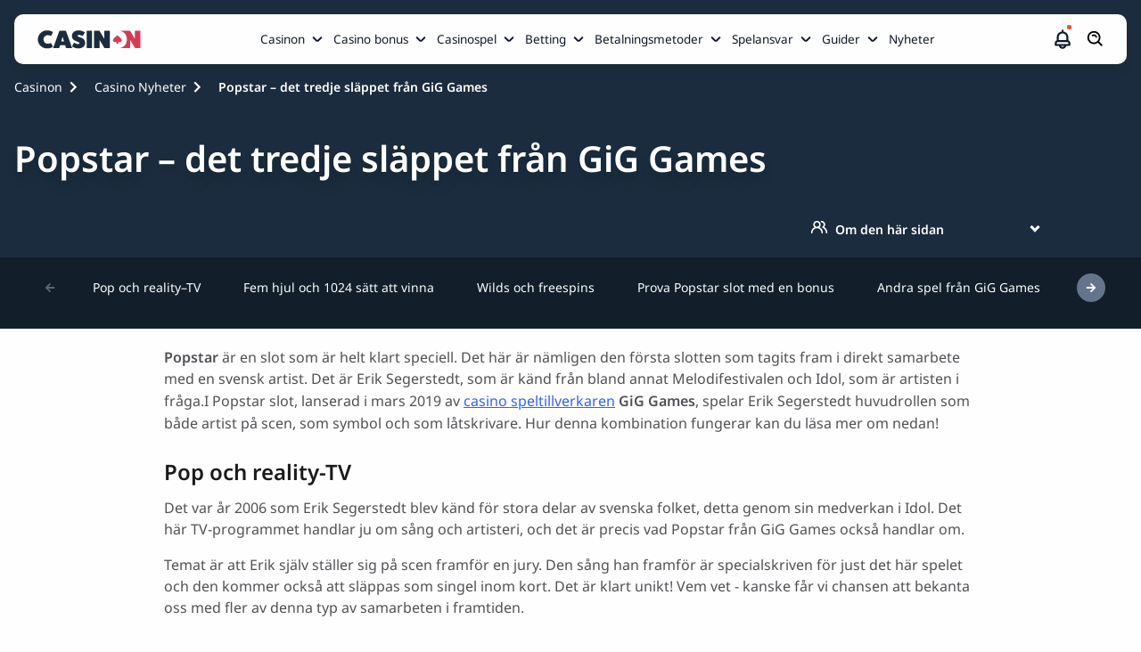

--- FILE ---
content_type: text/html; charset=UTF-8
request_url: https://www.casinon.com/nyheter/popstar-det-tredje-slappet-fran-gig-games/
body_size: 92901
content:
<!DOCTYPE html><html lang="sv-SE"><head><meta charSet="utf-8"/><meta http-equiv="x-ua-compatible" content="ie=edge"/><meta name="viewport" content="width=device-width, initial-scale=1, shrink-to-fit=no"/><meta name="generator" content="Gatsby 5.15.0"/><meta name="description" content="Popstar med Idol-bekantingen Erik Segerstedt har lanserats på svenska casinon. Spelet har 1024 vinstvägar, wilds och freespins. Läs mer om Popstar slot." data-gatsby-head="true"/><meta property="og:title" content="Nu Har GiG Games Släppt Popstar - Läs Om Nyheten Här" data-gatsby-head="true"/><meta property="og:site_name" content="Casinon.com" data-gatsby-head="true"/><meta property="og:description" content="Popstar med Idol-bekantingen Erik Segerstedt har lanserats på svenska casinon. Spelet har 1024 vinstvägar, wilds och freespins. Läs mer om Popstar slot." data-gatsby-head="true"/><meta property="og:type" content="article" data-gatsby-head="true"/><meta property="og:image" content="https://cdn.casinon.com/filters:format(webp)/1739198293/casinon-nyheter.jpeg" data-gatsby-head="true"/><meta property="og:url" content="https://www.casinon.com/nyheter/popstar-det-tredje-slappet-fran-gig-games/" data-gatsby-head="true"/><meta property="og:locale" content="sv-SE" data-gatsby-head="true"/><meta name="twitter:title" content="Nu Har GiG Games Släppt Popstar - Läs Om Nyheten Här" data-gatsby-head="true"/><meta name="twitter:description" content="Popstar med Idol-bekantingen Erik Segerstedt har lanserats på svenska casinon. Spelet har 1024 vinstvägar, wilds och freespins. Läs mer om Popstar slot." data-gatsby-head="true"/><meta name="twitter:site" content="@_Casinon" data-gatsby-head="true"/><meta name="twitter:creator" content="@_Casinon" data-gatsby-head="true"/><meta name="twitter:card" content="summary" data-gatsby-head="true"/><meta name="twitter:image" content="https://cdn.casinon.com/1739198293/casinon-nyheter.jpeg" data-gatsby-head="true"/><meta name="robots" content="index,follow,max-snippet:-1,max-video-preview:-1,max-image-preview:large" data-gatsby-head="true"/><style data-href="/styles.01da0fa0322874309f75.css" data-identity="gatsby-global-css">.cV_mW{background:rgba(0,0,0,.6);height:100%;left:0;top:0;width:100%;z-index:9999}.cV_mW,.cV_mW .cV_mX{align-items:center;display:flex;justify-content:center;position:fixed}.cV_mW .cV_mX{background:#fff;border-radius:.6rem;flex-direction:column;height:auto;left:50%;padding:2rem;top:30%;transform:translate(-50%,-50%);width:90%}@media only screen and (min-width:768px){.cV_mW .cV_mX{top:50%;width:40%}}.cV_mW .cV_mX .cV_d9{cursor:pointer;position:absolute;right:1rem;top:1rem}.cV_mW .cV_mX svg{height:2.6rem;width:2.6rem}.cV_mW .cV_mX p{font-weight:700}.cV_mW .cV_mX div{padding-top:1rem}.cV_mW .cV_mX div p{font-weight:700;padding-top:2.45rem}.P_dW{align-items:center;background-color:#f1f5f9;display:flex;flex-direction:row;justify-content:center;margin-bottom:1.6rem;min-height:74.1rem;padding:5rem 0 3.8rem;position:relative;width:100%}@media only screen and (min-width:768px){.P_dW{padding:13rem 0 3.8rem}}.P_dC{background:transparent}.P_dC,.P_dC img{height:100%;position:absolute;right:0;top:0;width:100%}.P_dC img{object-fit:cover}@media only screen and (min-width:768px){.P_dC img{object-fit:inherit}}.P_dX{align-items:center;color:var(--color-22);display:flex;flex-direction:column;gap:1.6rem;justify-content:center;text-align:center;z-index:1}.P_dX p{font-size:1.6rem;line-height:2.6rem}.P_dY{font-size:5rem;font-weight:700;line-height:5rem;margin:3.2rem 0}.P_dZ{width:100%}@media only screen and (min-width:768px){.P_dZ{margin:3.2rem 0}}.P_dZ a[class*=button]{display:block;margin:.8rem auto;max-width:33rem;width:100%}@media only screen and (min-width:768px){.P_dZ a[class*=button]{display:inline-block;margin:0 .4rem;width:auto}}.P_d0{margin-top:3.2rem;width:100%}@media only screen and (min-width:768px){.P_d0{margin-top:0}}.P_d0 a[class*=button]{display:block;margin:0 auto;max-width:33rem;width:100%}@media only screen and (min-width:768px){.P_d0 a[class*=button]{display:inline-block;width:auto}}.P_d1{color:#000;font-size:3.2rem;font-weight:700;line-height:4rem;margin:0;width:90%}@media only screen and (min-width:768px){.P_d1{color:#000;font-size:3.2rem;font-weight:600;line-height:4rem;width:100%}}.P_d2{color:#000;font-size:1.6rem;font-weight:500;line-height:2.6rem;width:90%}@media only screen and (min-width:768px){.P_d2{width:100%}}.P_d3{display:flex;flex-direction:column;gap:1.6rem;margin-top:1.6rem;padding:0 1.6rem;width:100%}@media only screen and (min-width:768px){.P_d3{display:grid;grid-template-columns:repeat(4,1fr)}}.P_d3>a{align-items:center;background:#1a2c3d;border-radius:1rem;color:#fdfefd;display:flex;flex-direction:column;font-size:1.8rem;font-weight:600;height:5.6rem;justify-content:center;line-height:2.6rem;padding:.8rem}@media only screen and (min-width:992px){.P_d3>a{width:29rem}}.P_d4 img{height:15.84rem!important}@media only screen and (min-width:768px){.P_d4 img{height:auto;max-width:none;width:auto}}.cp_fP{color:#000;font-size:var(--h2-size)}.cp_fP,.cp_jf{font-weight:700}.cp_jf{font-size:10rem}.bk_gK{margin-bottom:2rem}@media only screen and (min-width:768px){.bk_gL{display:flex}}.bk_gL li{align-items:center;background:#fff;border-radius:.6rem;display:flex;flex-direction:column;height:20rem;justify-content:center;position:relative;width:40rem}.bk_gL li:focus,.bk_gL li:hover{box-shadow:0 .8rem 1.6rem 0 rgba(0,0,0,.3)}.bk_gL li:first-of-type{margin-right:2rem}.bk_gL li:after{background:linear-gradient(270deg,#1a535c 0,#4ecdc4);border-radius:0 0 .6rem .6rem;bottom:0;content:"";height:.6rem;left:0;position:absolute;width:100%}@media only screen and (min-width:768px){.cC_lR{display:flex}}.cC_lR div{border-radius:1.6rem;box-shadow:0 4px 4px -2px rgba(27,27,28,.059),0 6px 8px -2px rgba(27,27,28,.078);display:flex;flex-direction:column;padding:2.4rem 3.2rem}.cC_lR div svg{margin-right:1rem;margin-top:.3rem}@media only screen and (max-width:767px){.cC_lR div{max-width:45rem}}@media only screen and (min-width:768px){.cC_lR div{width:50%}}.cC_lR div .cC_fP{color:#1b1b1c;font-size:2.4rem;font-weight:700;line-height:4rem;padding-bottom:2.4rem}.cC_lR div ul{font-size:1.8rem;width:100%}.cC_lR div ul li{color:#262629;display:flex;font-size:16px;font-weight:500;line-height:27px;padding-bottom:2.4rem}.cC_lR div ul li>p{height:2.4rem;margin-right:.3rem;margin-top:.2rem;width:2.4rem}.cC_lR .cC_lS{background:#dcfce7;margin-bottom:1.6rem}@media only screen and (min-width:768px){.cC_lR .cC_lS{margin-bottom:0;margin-right:1.6rem}}.cC_lR .cC_lS .cC_lT{background:var(--primary-color)}.cC_lR .cC_lS ul li{position:relative}.cC_lR .cC_lV{background:#fee2e2}.cC_lR .cC_lV .cC_fP{margin-top:6rem}@media only screen and (min-width:768px){.cC_lR .cC_lV .cC_fP{margin-top:0}}.cC_lR .cC_lV ul li{position:relative}.cC_lR .cC_lV .cC_lT{background:var(--color-35)}@media only screen and (max-width:767px){.cC_lR .cC_lV .cC_lT{margin-top:-5.7rem}}.d7_rL{background-color:transparent}.cr_lt{display:flex;flex-direction:row;gap:.8rem;margin:0 auto;max-width:var(--main-container-max);overflow-x:auto;padding-bottom:1.6rem!important;padding-left:0}@media only screen and (min-width:768px){.cr_lt{gap:1.6rem;max-width:calc(100vw - 4.8rem)!important}}.cr_lt::-webkit-scrollbar{height:6px}.cr_lt::-webkit-scrollbar-track{background:var(--carousel-scroll-background,#b5b5b6);border-radius:10rem}.cr_lt::-webkit-scrollbar-thumb{background:#888;background:var(--carousel-scroll-thumb-color,#515156);border-radius:10rem}.cr_lt::-webkit-scrollbar-thumb:hover{background:#555}.cr_lt img{border-radius:.8rem;max-height:13.2rem;min-height:13.2rem;min-width:30.4rem;object-fit:cover}@media only screen and (min-width:768px){.cr_lt img{border-radius:1.6rem;max-height:26rem;min-height:26rem;min-width:60rem}}.cr_ls{height:-webkit-fit-content;height:fit-content}.cq_v,.cr_ls{display:flex;flex-direction:column}.cq_v{margin:0 auto;max-width:var(--main-container-max)}.cq_v>img{border-radius:.8rem;height:17.8rem;margin-bottom:1.6rem;object-fit:cover;width:100%}@media only screen and (min-width:768px){.cq_v>img{border-radius:1.6rem;min-height:39rem}}@media only screen and (min-width:1200px){.cq_v>img{min-height:50rem}}.cq_ls{display:flex;flex-direction:column;height:-webkit-fit-content;height:fit-content}.cq_lt{display:flex;flex-basis:60%;flex-direction:row;gap:.8rem;max-width:100%;overflow-x:auto;padding-bottom:1.6rem}@media only screen and (min-width:768px){.cq_lt{gap:1.6rem}}.cq_lt::-webkit-scrollbar{height:6px}.cq_lt::-webkit-scrollbar-track{background:var(--carousel-scroll-background,#b5b5b6);border-radius:10rem}.cq_lt::-webkit-scrollbar-thumb{background:#888;background:var(--carousel-scroll-thumb-color,#515156);border-radius:10rem}.cq_lt::-webkit-scrollbar-thumb:hover{background:#555}.cq_lt img{border-radius:.8rem;height:8rem;min-width:15.3rem;object-fit:cover}@media only screen and (min-width:768px){.cq_lt img{border-radius:1.6rem;height:13.4rem;min-width:25.7rem}}@media only screen and (min-width:992px){.cq_lt img{height:19rem;min-width:36.5rem}}.cq_bY>img{opacity:.7}.bj_gF.bj_gG{display:block;margin:0 auto}.bj_gF.bj_gH{display:block;margin:0 0 0 auto}.bj_gF.bj_gJ{display:block;margin:0 auto 0 0}.bj_gF img{width:100%}@media only screen and (min-width:768px){.bj_gF img{width:auto}}.dp_kn{align-items:center;display:flex;flex-direction:column;gap:1.6rem;justify-content:center;margin:0 auto;max-width:var(--main-container-max)}.b9_kN{max-width:96rem!important;padding:2.4rem 0!important}.b9_kP{column-gap:2.4rem;display:grid;grid-template-columns:8rem 1fr;padding:0 1.6rem}@media only screen and (min-width:768px){.b9_kP{column-gap:4.8rem}}.b9_kQ h1,.b9_kQ h2,.b9_kQ h3,.b9_kQ h4,.b9_kQ h5,.b9_kQ h6{color:#64646d;font-size:20px;font-weight:600;line-height:28px;margin-bottom:.4rem}.b9_kQ span{font-size:1.4rem;font-weight:500;line-height:22px}.b9_kQ{max-width:8rem}.b9_kR h1,.b9_kR h2,.b9_kR h3,.b9_kR h4,.b9_kR h5,.b9_kR h6,.b9_kR span{color:#1b1b1c}.b9_kS h1,.b9_kS h2,.b9_kS h3,.b9_kS h4,.b9_kS h5,.b9_kS h6{color:#1b1b1c;font-size:20px;font-weight:600;line-height:28px;margin-bottom:.8rem}.b9_kS{color:#515156;font-size:1.6rem;font-weight:400;line-height:2.6rem;margin-bottom:.8rem;padding-bottom:2.4rem;padding-left:2.4rem;position:relative;text-align:justify}@media only screen and (min-width:768px){.b9_kS{padding-left:4.8rem}}.b9_kS:before{border-right:.2rem solid rgba(44,74,103,.55);bottom:0;content:"";height:calc(100% - 3.1rem);left:0;position:absolute}.b9_kS.b9_kT:before{border-right:2px dashed rgba(44,74,103,.55)}.b9_kS.b9_kV:before{border:none}.b9_kS:after{background-color:rgba(44,74,103,.55);border-radius:50%;content:"";height:1.3rem;left:-.5rem;position:absolute;top:.5rem;width:1.3rem}.b9_kS.b9_kT:after{background-color:#d63b54}.b9_kS>div{padding:0 0 1.6rem}@media only screen and (min-width:768px){.b9_kS>div{padding:0 2.4rem .8rem}}.b5_kn{margin:0 auto;max-width:var(--main-container-max)}.b5_kn,.dv_x{align-items:center;display:flex;flex-direction:column;gap:1.6rem;justify-content:center}.dv_x{align-items:flex-start}.dv_x>label{color:#1b1b1c;font-size:2.4rem;font-weight:600;line-height:3.2rem}@media only screen and (min-width:768px){.dv_x>label{grid-column:2}}.dv_x h3,.dv_x h4,.dv_x>h2{color:#1b1b1c;font-size:2.4rem;font-weight:600;line-height:3.2rem;margin:0}@media only screen and (min-width:768px){.dv_x h3,.dv_x h4,.dv_x>h2{grid-column:2}}.dv_h9{color:#64646d;font-size:1.4rem;font-style:normal;font-weight:700;line-height:2.2rem;margin-bottom:1.6rem;text-align:center}@media only screen and (min-width:768px){.dv_h9{grid-column:2}}.dv_jc{gap:3.2rem;height:100%;padding-bottom:2.4rem;padding-top:2.4rem;width:100%}.dv_jc .dv_pq{display:flex;flex-direction:column;gap:1.6rem}@media only screen and (min-width:768px){.dv_jc .dv_pq{flex-direction:row}}.dv_jc{align-items:start;border-bottom:2px solid #d63b54;display:flex;flex-direction:column;justify-content:space-between}@media only screen and (min-width:768px){.dv_jc{flex-direction:row;padding-bottom:3.2rem;padding-top:3.2rem}}.dv_jc>a{height:5.6rem;width:100%}.dv_jc>img{border-radius:.8rem;height:34rem;object-fit:cover;width:100%}@media only screen and (min-width:768px){.dv_jc>img{grid-column:1;grid-row:1/span 2;height:24rem;width:24rem}}.dv_fV{color:var(--spotlight-template-one-desc-image-text-mode,#515156);font-size:1.6rem;font-style:normal;font-weight:400;line-height:2.6rem;text-align:left}@media only screen and (min-width:768px){.dv_fV{grid-column:2}}.dv_dl{height:13.5rem;overflow:hidden}.dv_pd{max-height:16.2rem;overflow-y:auto;padding-right:1.6rem}.dv_pd::-webkit-scrollbar{width:.6rem}.dv_pd::-webkit-scrollbar-track{background:#c4c4c4;border-radius:.5rem}.dv_pd::-webkit-scrollbar-thumb{background:#515156;border-radius:.5rem}.dv_pd::-webkit-scrollbar-thumb:hover{background:#555}.dv_pr{align-items:center;color:#262629;cursor:pointer;display:flex;flex-direction:row;font-size:1.6rem;font-style:normal;font-weight:600;justify-content:start;line-height:2.7rem;width:100%}.dv_pr>svg{margin-left:.4rem}@media only screen and (min-width:768px){.dv_pr{grid-column:2}}.dv_dB{align-items:flex-start;display:flex;justify-content:flex-start}.dv_dB h3,.dv_dB h4,.dv_dB>h2{color:#1b1b1c;font-size:2.4rem;font-weight:600;line-height:3.2rem}@media only screen and (min-width:768px){.dv_dB h3,.dv_dB h4,.dv_dB>h2{grid-column:2}}.dv_dB span{margin-left:-4.3rem;margin-right:1rem}.dv_dB span,.dv_n1{align-items:center;background-color:#d63b54;border-radius:100%;color:#fdfefd;display:flex;font-size:1.4rem;font-weight:500;height:3.2rem;justify-content:center;line-height:2.2rem;width:3.2rem}.bH_jt{display:flex;flex-direction:column;gap:1.6rem;padding:1.4rem 1.6rem!important}@media only screen and (min-width:768px){.bH_jt{flex-direction:row;padding:1.4rem 2.4rem!important}}.bH_jt .bH_jv{background-color:#fff;border-radius:.8rem;box-shadow:0 4px 4px -2px rgba(27,27,28,.06),0 6px 8px -2px rgba(27,27,28,.08);display:flex;flex-direction:column}.bH_jt .bH_jv .bH_fP{align-items:center;background-color:#f1f5f9;border-bottom:1px solid #d63b54;border-radius:.8rem .8rem 0 0;color:var(--color-12);cursor:pointer;display:flex;font-size:1.8rem;font-weight:700;outline:none;padding:1.6rem;position:relative;text-align:left}.bH_jt .bH_jv .bH_fP .bH_jw{align-items:center;display:flex;justify-content:center;margin-right:.5rem}.bH_jt .bH_jv .bH_fP div,.bH_jt .bH_jv .bH_fP>span{display:block;font-size:1.8rem;font-weight:700;margin:0 4rem 0 0}.bH_jt .bH_jv .bH_fP div h2,.bH_jt .bH_jv .bH_fP div h3,.bH_jt .bH_jv .bH_fP div h4,.bH_jt .bH_jv .bH_fP div p,.bH_jt .bH_jv .bH_fP>span h2,.bH_jt .bH_jv .bH_fP>span h3,.bH_jt .bH_jv .bH_fP>span h4,.bH_jt .bH_jv .bH_fP>span p{color:#0f172a;font-size:1.8rem;font-weight:600;line-height:2.8rem;margin:0}.bH_jt .bH_jv .bH_fP:focus,.bH_jt .bH_jv .bH_fP:hover{outline:none}.bH_jt .bH_jv .bH_fP:before{transform:rotate(-42deg);transform:rotate(-141deg)}.bH_jt .bH_jv .bH_fP:after{right:21.7px!important;transform:rotate(141deg)}.bH_jt .bH_jv .bH_fP:after,.bH_jt .bH_jv .bH_fP:before{background:#0f172a;border-radius:.2rem;content:"";display:block;height:.2rem;position:absolute;right:16px;top:50%;width:.9rem}.bH_jt .bH_jv .bH_fP.bH_jx{border-radius:.8rem}.bH_jt .bH_jv .bH_fP.bH_jx:after{transform:rotate(42deg)}.bH_jt .bH_jv .bH_fP.bH_jx:before{transform:rotate(-42deg)}.bH_jt .bH_jy,.bH_jt .bH_jz{display:flex;flex:1 1;flex-direction:column;gap:2rem}.bH_x{max-height:0;overflow:hidden;transition:max-height 0s ease-out}.bH_x.bH_bY,.bH_x.bH_c{display:inherit;max-height:500rem;overflow-y:auto;transition:max-height 0s ease-in}.bH_x{color:#0f172a;display:flex;flex-direction:column;font-size:1.6rem;line-height:2.6rem}.bH_x a{text-decoration:underline}.bH_bY{padding:1.6rem}.cH_mg{display:flex;flex-direction:column;margin:0 auto;max-width:80rem;width:100%}.cH_mg li:nth-child(2n){align-self:flex-end}.cH_mg li:first-child .cH_lT{background-color:#7ba0f5;border-color:#ebf1ff}.cH_mg li:nth-child(2) .cH_lT{background-color:#b7f0c7;border-color:#f2faf4}.cH_mg li:nth-child(3) .cH_lT{background-color:#ffbc64;border-color:var(--color-46)}.cH_jc{align-items:center;background-color:#fff;border-radius:.8rem;box-shadow:0 8px 32px rgba(23,24,47,.15);display:flex;flex-direction:column;margin:7rem 0 1rem;padding:0 2.5rem 4rem;width:100%}@media only screen and (min-width:768px){.cH_jc{display:flex;flex-direction:row;justify-content:flex-start;margin:1rem 0 3rem 3.2rem;max-width:52rem;padding:3.2rem 3.2rem 3.2rem 0;width:calc(100% - 3.2rem)}}.cH_lT{align-items:center;border:1.6rem solid #fff;border-radius:50%;display:flex;flex-direction:column;height:11.2rem;justify-content:center;margin-top:-5.6rem;width:11.2rem}.cH_lT img{height:4.7rem;width:4.7rem}@media only screen and (min-width:768px){.cH_lT{margin:0 0 0 -3.2rem}}.cH_mh{margin-top:1.6rem}@media only screen and (min-width:768px){.cH_mh{margin:0 0 0 1.6rem;max-width:39rem}}.cH_mh .cH_mj{color:var(--color-43)}.cH_mh p{color:var(--color-44);font-size:1.6rem}.timeline.module{background-color:var(--secondary-module-background)}.cR_mz{display:flex;flex-direction:column;padding:1rem 0}@media only screen and (min-width:1200px){.cR_mz{display:flex;flex-direction:row;justify-content:center}}.cR_mz .cR_mB{padding:1.6rem 0;width:100%}@media only screen and (min-width:1200px){.cR_mz .cR_mB{width:50%}}.cR_mz .cR_mB p{color:var(--color-44);font-size:1.6rem;margin-bottom:1rem}.cR_mz .cR_mB .cR_mC,.cR_mz .cR_mB .cR_mD,.cR_mz .cR_mB .cR_mj,.cR_mz .cR_mB h2,.cR_mz .cR_mB h3,.cR_mz .cR_mB h4{color:var(--color-43);font-size:1.8rem}@media only screen and (min-width:768px){.cR_mz .cR_mB .cR_mC,.cR_mz .cR_mB .cR_mD,.cR_mz .cR_mB .cR_mj,.cR_mz .cR_mB h2,.cR_mz .cR_mB h3,.cR_mz .cR_mB h4{font-size:2.4rem}}.cR_mz .cR_mF{padding:1.6rem 0;width:100%}@media only screen and (min-width:1200px){.cR_mz .cR_mF{width:100%}}.c0_nn{display:flex;flex-direction:column;gap:2.4rem}.c0_nn li{width:100%}.c0_nn li:last-child .c0_hY .c0_kb{padding-bottom:0}.c0_nn li:last-child .c0_hY .c0_kb:before{border-radius:0 0 .8rem .8rem;height:0}.c0_nn li:first-child .c0_hY .c0_kb:before{border-radius:.8rem}.c0_hY{display:flex;flex-direction:row;justify-content:flex-start;width:100%}.c0_hY,.c0_hY.c0_bY .c0_fP,.c0_hY.c0_bY .c0_np,.c0_hY.c0_bY .c0_nq{color:#1b1b1c}.c0_hY.c0_bY .c0_nq{font-weight:500}.c0_hY.c0_bY .c0_np>span{color:#1b1b1c;font-weight:600}.c0_hY.c0_bY .c0_kb:after{background:#f1b75b}.c0_hY.c0_bY .c0_kb:before{background-color:transparent;background:transparent;border-left:2px dashed #64646d;bottom:0;content:"";position:absolute;top:37px}.c0_hY .c0_np{align-items:flex-start;color:#64646d;display:flex;flex:0 0 8.5rem;flex-direction:column;font-size:1.8rem;font-weight:700;gap:.4rem;margin-right:2.4rem;max-width:6.4rem;padding:.8rem 0;text-align:right}@media only screen and (min-width:768px){.c0_hY .c0_np{flex:0 0 9rem;font-size:2rem;font-weight:600;line-height:2.8rem;margin-right:4.8rem;max-width:8rem}}.c0_hY .c0_np>span{font-size:1.2rem;line-height:1.8rem}@media only screen and (min-width:768px){.c0_hY .c0_np>span{color:#64646d;font-size:1.4rem;font-weight:500;line-height:2.2rem}}.c0_hY .c0_fP{font-size:1.8rem;font-weight:600}@media only screen and (min-width:768px){.c0_hY .c0_fP{font-size:2rem;line-height:2.8rem}}.c0_hY .c0_fP,.c0_hY .c0_nq{margin-left:2.9rem}@media only screen and (min-width:768px){.c0_hY .c0_fP,.c0_hY .c0_nq{margin-left:4.8rem}}.c0_hY .c0_kb{display:flex;flex-basis:0;flex-direction:column;flex-grow:1;gap:.8rem;padding:.8rem 0;position:relative}@media only screen and (min-width:768px){.c0_hY .c0_kb{padding:.8rem 2.4rem}}.c0_hY .c0_kb p{color:#515156;font-size:1.6rem;font-weight:400;line-height:2.6rem}.c0_hY .c0_kb:before{background-color:#64646d;content:"";display:block;height:97%;left:-.1rem;opacity:.55;position:absolute;top:3.8rem;width:.2rem}@media only screen and (min-width:768px){.c0_hY .c0_kb:before{width:.2rem}}.c0_hY .c0_kb:after{background-color:#64646d;border-radius:50%;content:"";display:block;height:1.3rem;left:0;opacity:.55;position:absolute;top:1.6rem;transform:translateX(-50%);width:1.3rem}@media only screen and (min-width:768px){.c0_hY .c0_kb:after{top:1.7rem}}.bt_g6{border:0;width:100%}.bt_g7{height:600px}.bt_g8{height:1200px}.bt_g9{height:900px}@media only screen and (min-width:768px){.bs_gY .bs_gZ{column-gap:1.6rem;display:grid;grid-template-columns:1.5fr 1.5fr 1.5fr}}.bs_gY .bs_gZ .bs_g0{background-color:#fff;border-radius:.5rem;margin-bottom:1.6rem}@media only screen and (min-width:1200px){.bs_gY .bs_gZ .bs_g0{min-width:29.2rem}}.bs_gY .bs_gZ .bs_g0 .bs_g1{display:flex;padding-top:1.6rem}@media only screen and (min-width:768px){.bs_gY .bs_gZ .bs_g0 .bs_g1{padding-top:2.4rem}}.bs_gY .bs_gZ .bs_g0 .bs_g1 svg{left:2.2rem;position:relative}.bs_gY .bs_gZ .bs_g0 p{bottom:2.3rem;color:#08202e;position:relative;text-align:center}.bs_gY .bs_gZ .bs_g0 .bs_g2{bottom:.8rem;position:relative;text-align:center}.bs_gY .bs_gZ .bs_g0 .bs_g2 .bs_g3{color:#00889e;font-size:3.4rem;font-weight:500}.bs_gY .bs_gZ .bs_g0 .bs_g2 span.bs_g4{color:#000;font-size:1.8rem;font-weight:500}.bs_gY .bs_gZ .bs_g0 .bs_g5{background-image:linear-gradient(90deg,#1a535c,#4ecdc4);border-radius:0 0 .5rem .5rem;height:.5rem;width:100%}.bm_gN{display:flex;flex-direction:column;gap:1.6rem}@media only screen and (min-width:768px){.bm_gN{display:grid;grid-template-columns:repeat(3,minmax(0,1fr))}}.bm_gN li{background-color:#fff;border-radius:.8rem;box-shadow:0 4px 16px rgba(8,32,46,.1);flex-grow:1;padding:2.4rem}.bm_gN li>p{color:var(--color-3);font-size:1.6rem;font-weight:400}.bm_gN li>a{font-size:1.4rem;font-weight:700;text-decoration:underline}.bc_v{background:var(--color-4);min-width:100%}.bc_v .bc_fQ{margin:auto;max-width:var(--main-container-max)}@media only screen and (min-width:992px){.bc_v .bc_fQ{padding:0 2.4rem}}.bc_v .bc_fQ .bc_fP{color:#08202e;font:var(--main-font);font-size:2.8rem;font-weight:700;margin-bottom:1.6rem;padding-top:3.4rem}.bc_v .bc_fQ p{color:#08202e;font-size:1.6rem;font-weight:400}.bc_v .bc_fQ>:nth-child(2){font-size:1.8rem;font-weight:900;margin-bottom:1.6rem}.bc_v .bc_fQ form{display:block;padding-top:2.4rem}@media only screen and (min-width:768px){.bc_v .bc_fQ form{padding-top:3.8rem}}.bc_v .bc_fQ form input{background:var(--color-9);border-radius:.3rem;font:var(--main-font);font-size:1.4rem;line-height:1.4rem;margin-bottom:1.6rem;padding:1.25rem;width:100%}.bc_v .bc_fQ form button{background:#59c390;border-radius:.6rem;color:var(--color-4);font:var(--main-font);font-size:1.8rem;font-weight:700;line-height:2.8rem;margin-bottom:2.4rem;padding:.8rem;width:100%}@media only screen and (min-width:992px){.bc_v .bc_fQ form button{height:4.4rem;margin-bottom:0}}.bc_v .bc_fQ form .bc_cX{padding-bottom:4rem;padding-top:.8rem}.bc_v .bc_fQ form .bc_cX>div{align-items:center;display:flex}.bc_v .bc_fQ form .bc_cX label,.bc_v .bc_fQ form .bc_cX p{color:var(--color-41);font-size:1.2rem;font-weight:400}.bc_v .bc_fQ form .bc_cX p{margin-left:2.2rem}.bc_v .bc_fQ form .bc_cX input{margin-bottom:unset;margin-right:.8rem;width:unset}.bc_v .bc_fQ form .bc_cX .bc_fR{cursor:pointer;display:block;font-size:12px;padding-left:22px;position:relative;-webkit-user-select:none;user-select:none}.bc_v .bc_fQ form .bc_cX .bc_fR input{cursor:pointer;height:0;opacity:0;position:absolute;width:0}.bc_v .bc_fQ form .bc_cX .bc_fR input:checked~.bc_fS{background-color:var(--color-1)}.bc_v .bc_fQ form .bc_cX .bc_fR input:checked~.bc_fS:after{display:block}.bc_v .bc_fQ form .bc_cX .bc_fR .bc_fS{background-color:var(--color-9);border-radius:.4rem;height:14px;left:0;position:absolute;top:.2rem;width:14px}.bc_v .bc_fQ form .bc_cX .bc_fR .bc_fS:after{border:solid #fff;border-width:0 2px 2px 0;content:"";display:none;height:10px;left:5px;position:absolute;top:2px;transform:rotate(45deg);width:5px}.bc_v .bc_fQ form .bc_cX .bc_fR:hover input~.bc_fS{background-color:#ccc}.bc_v .bc_fQ .bc_fT{border:1px solid red}@media only screen and (min-width:992px){.bc_v .bc_fQ form{grid-column-gap:2.1rem;display:grid;grid-template-columns:1fr 1fr}.bc_v .bc_fQ form input[name=name]{grid-column:1/2}.bc_v .bc_fQ form input[name=email]{grid-column:2/3}.bc_v .bc_fQ form input[name=phone]{grid-column:1/2}.bc_v .bc_fQ form button{grid-column:2/3}.bc_v .bc_fQ form .bc_cX{grid-column:1/3}}.bn_v{margin-top:2rem;padding:1.6rem}.bn_v,.cK_mk{display:flex;flex-direction:column;gap:2.4rem}.cK_mk{padding-top:2rem}@media only screen and (min-width:768px){.cK_mk{align-items:center;display:flex;flex-direction:row;justify-content:space-between}}.cK_ml{align-items:center;color:var(--lotto-uk-49-drawDate-color,#e00028);display:flex;flex-direction:row;font-size:1.6rem;font-weight:700;justify-content:start;line-height:3rem;margin-bottom:2.4rem;margin-top:1rem;padding-left:1.2rem}.cK_ml>svg{margin-right:1.6rem}.cK_mm{margin-bottom:2.4rem}.cK_mm,.cK_mn{display:flex;flex-direction:row;gap:1.6rem}.cK_mn{align-items:center;justify-content:start}.cK_mp{color:var(--lotto-uk-49-text1-color,#eaaa3b);font-size:1.6rem;font-weight:700;line-height:3rem}.cK_mq{color:var(--lotto-uk-49-text2-color,#6e33e5)}.cK_jw{background:linear-gradient(90deg,#eaaa3b 50%,#fbf3e5 0);border-radius:50%;height:1.8rem;width:1.8rem}.cK_mr{background:linear-gradient(90deg,#6e33e5 50%,#e2d6fa 0)}.cK_ms{display:flex;flex-direction:column;gap:1.6rem;min-height:34.6rem}@media only screen and (min-width:768px){.cK_ms{min-height:22.4rem}}.dP_jc{border-bottom-left-radius:.8rem;border-top-left-radius:.8rem;display:flex;flex-direction:column;gap:2.6rem;padding:1.6rem}@media only screen and (min-width:768px){.dP_jc{align-items:center;display:flex;flex-direction:row;justify-content:space-between;padding:2.4rem}}.dP_gR{background:linear-gradient(90deg,var(--lunchtime-background-color-1,#fbf3e5) 0,var(--lunchtime-background-color-2,#fff) 100%);border-left:1rem solid var(--lunchtime-border-color,#eaaa3b)}.dP_gQ{background:linear-gradient(90deg,var(--teatime-background-color-1,#e2d6fa) 0,var(--teatime-background-color-2,#fff) 100%);border-left:1rem solid var(--teatime-border-color,#6e33e5)}.dP_B{display:flex;flex-direction:column;gap:.8rem}.dP_np{color:#212529;font-size:1.6rem;font-weight:400}.dP_kb,.dP_np{line-height:2.4rem}.dP_kb{color:#171d39;font-size:1.8rem;font-weight:700;text-transform:capitalize}@media only screen and (min-width:768px){.dP_kb{font-size:2.4rem;line-height:2.4rem}}.dP_qz{align-items:center;display:flex;flex-direction:row;justify-content:start}.dP_qB{margin-left:-1rem;position:relative}@media only screen and (min-width:768px){.dP_qB{margin-left:0}}.dP_qC{align-items:center;display:flex;flex-direction:row;justify-content:center;margin-bottom:-4rem;position:relative}.dP_qD{color:#000;font-weight:700;height:-webkit-fit-content;height:fit-content;position:absolute;top:1.3rem;width:-webkit-fit-content;width:fit-content}.bp_v{display:flex;flex-direction:column;gap:2.4rem}@media only screen and (min-width:768px){.bp_v{display:flex;flex-direction:row}}.bp_gP{border-bottom-left-radius:.8rem;border-left:solid;border-top-left-radius:.8rem;border-width:1rem;display:flex;flex-direction:column;gap:2.4rem;padding:2.4rem 1.4rem}.bp_gQ{background:var(--teatime-and-teatime-frame-background,linear-gradient(90deg,#fbf3e5 0,#fff 100%));border-color:var(--teatime-and-teatime-frame-border,#eaaa3b)}.bp_gR{background:var(--teatime-and-lunctime-frame-background,linear-gradient(90deg,#e2d6fa 0,#fff 100%));border-color:var(--teatime-and-lunctime-frame-border,#6e33e5)}.bp_fP{color:var(--teatime-and-lunctime-frame-p-color,#0f0c28);font-size:2.8rem;font-weight:700;line-height:3.8rem;margin:0;padding:0}.bp_df{color:var(--teatime-and-lunctime-frame-p-color,#3c394f);font-size:1.6rem;line-height:2.4rem}.bp_df bold{font-weight:700}.bp_fC{list-style:disc!important;margin-left:2rem}.bp_fC li{color:var(--teatime-and-lunctime-frame-p-color,#3c394f);font-size:1.6rem;line-height:2.4rem}.bq_gS{background:var(--teatime-lunchtime-disclaimer-background,#ffe0da);border:1px solid var(--teatime-lunchtime-disclaimer-border-color,#f55d41);border-radius:.8rem;padding:2.4rem!important;width:calc(100% - 3.2rem)}@media only screen and (min-width:992px){.bq_gS{width:calc(var(--main-container-max) - 3.2rem)}}.bq_gS>p{color:#3c394f;font-size:1.6rem;font-style:italic;font-weight:700;line-height:2.4rem}.cw_lD{padding-right:0!important}@media only screen and (min-width:768px){.cw_lD{padding-right:2.4rem!important}}.cw_lD .cw_lF{border-right:1px solid var(--body-border-color);overflow-x:auto;padding-bottom:1.6rem!important}@media only screen and (min-width:768px){.cw_lD .cw_lF{padding-bottom:0!important}}.cw_lD .cw_lF{cursor:grabbing}.cw_lD .cw_lF::-webkit-scrollbar{height:6px}.cw_lD .cw_lF::-webkit-scrollbar-track{background:#cbd5e1;border-radius:100px}.cw_lD .cw_lF::-webkit-scrollbar-thumb{background:#475569;border-radius:100px}.cw_lD .cw_lF::-webkit-scrollbar-thumb:hover{background:#bbb}.c4_v{background:var(--backgorund-author-box,#fff);border-radius:1.6rem;box-shadow:0 4px 6px -2px rgba(27,27,28,.02),0 12px 16px -4px rgba(27,27,28,.05);display:flex;flex-direction:column;gap:2.4rem;margin:0 auto;max-width:var(--main-container-max);padding:1.6rem;position:relative;width:calc(100% - 3.2rem)}@media only screen and (min-width:768px){.c4_v{gap:1.6rem;padding:2.4rem}}.cY_v{align-items:flex-start;background:var(--backgorund-author-box,#fff);border:none;border-radius:1rem 0 1rem 1rem;box-shadow:0 4px 6px -2px rgba(27,27,28,.039),0 12px 16px -4px rgba(27,27,28,.071);display:flex;flex-direction:column;gap:1.6rem;justify-content:flex-start;margin:0 auto 4.8rem;max-width:var(--main-container-max);max-width:calc(var(--main-container-max) - 4.8rem);padding:1.6rem;position:relative;width:calc(100% - 3.2rem)}@media only screen and (min-width:992px){.cY_v{align-items:center;display:grid;gap:1.6rem 4.8rem;grid-template-columns:repeat(2,auto);margin:2.4rem auto}}.cY_dD{background:#f1b75b;border-radius:4px 4px 0 0;bottom:100%;color:#000;font-size:.9rem;font-weight:700;letter-spacing:.5px;line-height:1.1rem;padding:4px 8px;position:absolute;right:0;text-transform:uppercase}@media only screen and (min-width:768px){.cY_dD{font-size:1rem;height:1.9rem;line-height:.8rem}}.c3_v{align-items:flex-start;background:var(--backgorund-author-box,#fff);border:0;border-radius:1.6rem;box-shadow:0 4px 6px -2px rgba(27,27,28,.02),0 12px 16px -4px rgba(27,27,28,.05);display:flex;flex-direction:column;gap:2.4rem;justify-content:flex-start;margin:1.5rem auto 0;max-width:var(--main-container-max);padding:1.6rem;position:relative;width:calc(100% - 3.2rem)}@media only screen and (min-width:768px){.c3_v{padding:2.4rem}}@media only screen and (min-width:992px){.c3_v{display:grid;gap:0 3.2rem;grid-template-columns:auto 1fr;grid-template-rows:auto auto}}.c3_dD{background:#6e33e5;border-radius:10rem;color:#fff;font-size:.9rem;font-style:normal;font-weight:700;letter-spacing:.5px;line-height:normal;padding:4px 8px;position:absolute;right:1.6rem;text-align:center;text-transform:uppercase;top:-1.2rem}@media only screen and (min-width:768px){.c3_dD{right:2.4rem}}.fk_d7{color:#6e7074;display:flex;flex-direction:row;font-size:1.4rem;gap:1.6rem;line-height:2.2rem}@media only screen and (min-width:992px){.fk_d7{grid-column:1/2;grid-row:1/3}}.fk_d7>img{background:#d3d3d3 50%/cover no-repeat;border:1px solid #ececec;border-radius:1.2rem;height:9.65rem;object-fit:contain;width:9.65rem}@media only screen and (min-width:992px){.fk_d7>img{height:15.6rem;width:15.6rem}}.fk_r2{display:flex;flex:1 1;flex-direction:column;justify-content:space-around;padding:0}@media only screen and (min-width:768px){.fk_r2{max-height:10rem;min-width:16rem}}@media only screen and (min-width:992px){.fk_r2{align-items:center;display:flex;justify-content:center}}.fk_dw{align-items:flex-start;color:#1b1b1c;display:flex;font-size:var(--h5-mobile-size);font-weight:600;gap:.4rem;justify-content:flex-start;line-height:2.6rem;margin:0 0 .4rem}@media only screen and (min-width:768px){.fk_dw{font-size:1.8rem}.fk_dw>span{text-align:center}}.fk_fP{color:#64646d;font-size:1.4rem;font-weight:600;line-height:2.2rem}.fk_3{display:flex;margin:0}.fk_3 a{align-items:center;background:#d63b54;border-radius:100%;display:flex;height:24px;justify-content:center;margin-right:.8rem;width:24px}.fk_3 a:last-of-type{margin:0}.fk_3 a img,.fk_3 a svg{fill:#fff;width:1.2rem}.fk_dD{background:#165af8;border-radius:10rem;color:#fff;font-size:.9rem;font-style:normal;font-weight:700;letter-spacing:.5px;line-height:normal;max-height:1.9rem;padding:.4rem .8rem;text-align:center;text-transform:uppercase}.fk_r3{align-items:center;display:flex;flex-direction:row;gap:1.6rem;justify-content:start;margin-bottom:1.6rem;margin-top:.4rem}@media only screen and (min-width:768px){.fk_r3{grid-column:1/3;grid-row:2/3}}.fk_r4{padding-top:2.4rem}@media only screen and (min-width:768px){.fk_r4{grid-column:1/3;grid-row:3/4;padding-top:1rem}}.fk_r4 p{display:inline-block;margin-right:1.6rem}.fk_r4 p span{margin-right:.4rem}.fk_r4 p span,.fk_r4 p:nth-child(2):first-letter{color:#1b1b1c;font-size:1.4rem;font-weight:700;line-height:2.2rem}.fk_r4 p:nth-child(2):first-letter{font-style:normal}.fk_Z{display:flex;flex-direction:column}@media only screen and (min-width:768px){.fk_Z{align-items:center;display:flex;flex-direction:row;justify-content:start}}.fk_Z>img{border-radius:50%;height:8rem;width:8rem}@media only screen and (min-width:768px){.fk_Z>img{height:11.2rem;height:12.8rem;width:11.2rem;width:12.8rem}.fk_Z .fk_3{position:absolute;right:2.4rem;top:2.4rem}}.fk_Z>div>p>span{font-size:2rem}.fk_5{color:#6e7074;display:flex;flex-direction:row;font-size:1.4rem;gap:1.6rem;line-height:2.2rem}@media only screen and (min-width:768px){.fk_5{display:flex;flex-direction:row}}@media only screen and (min-width:992px){.fk_5{align-items:center;display:flex;flex-direction:column;grid-column:1/2;grid-row:1/5;justify-content:center;padding:0 1rem}}.fk_5>img{background:#d3d3d3 50%/cover no-repeat;border:1.5px solid #ececec;border-radius:100%;height:9.6rem;width:9.6rem}@media only screen and (min-width:768px){.fk_5>img{height:10.8rem;width:10.8rem}}@media only screen and (min-width:992px){.fk_5>img{height:12.4rem;width:12.4rem}}.ct_lv .ct_lw{background-color:#eae5e0;border-radius:.8rem;box-shadow:0 4px 12px rgba(27,27,28,.078);display:flex;flex-direction:column;margin:1.6rem 0;padding-right:1.6rem}.ct_lv .ct_lw>div>span{font-size:1.6rem;font-weight:600}@media only screen and (min-width:768px){.ct_lv .ct_lw>div>span{padding:2.9rem 2.4rem}}.ct_lv .ct_lw>div>span{color:#1b1b1c;padding:2.4rem}.ct_lv .ct_lw .ct_lx{align-items:center;display:flex;flex-direction:row}@media only screen and (max-width:374px){.ct_lv .ct_lw .ct_lx{flex-wrap:wrap}}.ct_lv .ct_lw .ct_lx>.ct_ly{margin-left:auto}@media only screen and (max-width:374px){.ct_lv .ct_lw .ct_lx>.ct_ly{margin-bottom:10px;margin-left:0;margin-right:auto;padding-left:1.6rem}}.ct_lv .ct_lw .ct_lx>.ct_ly{align-items:center;display:flex;flex-direction:row;font-size:1.4rem;font-weight:400;height:-webkit-fit-content;height:fit-content}.ct_lv .ct_lw .ct_lx>.ct_ly>span{background-color:#cfc7c0;border-radius:100px;color:#0f172a;padding:0 1rem}.ct_lv .ct_lw .ct_lx>.ct_ly>.ct_lz{border:.075rem solid #ececec!important;border-radius:100%;margin-left:.8rem}@media only screen and (min-width:768px){.ct_lv .ct_lw .ct_lB{align-items:center;display:flex;flex-direction:row;justify-content:center}}.ct_lv .ct_lw .ct_lB{color:#515156;font-size:1.6rem;font-weight:400;line-height:2.7rem;padding-bottom:2.4rem;padding-left:1.6rem}.ct_lv .ct_lw .ct_lB>.ct_bg{margin-top:10px}@media only screen and (min-width:768px){.ct_lv .ct_lw .ct_lB>.ct_bg{margin-left:auto;margin-top:0;padding-left:10px}}.ct_lv .ct_lw .ct_lB>.ct_bg{align-items:center;display:flex;flex-direction:row;font-size:1.4rem;font-weight:400;height:-webkit-fit-content;height:fit-content}.ct_lv .ct_lw .ct_lB>.ct_bg>span{background-color:#cfc7c0;border-radius:100px;color:#0f172a;padding:0 1rem;white-space:nowrap}.ct_lv .ct_lw .ct_lB>.ct_bg>.ct_lC{align-items:center;display:flex;flex-direction:row;justify-content:center;min-width:3.6rem}.ct_lv .ct_lw .ct_lB>.ct_bg>.ct_lC>img{border-radius:100%}.ct_lv .ct_lw .ct_lB>.ct_bg>.ct_lC{margin-left:.8rem}.ct_lv .ct_lw .ct_lB>.ct_bg>.ct_lz{border:.075rem solid #ececec!important;border-radius:100%;margin-left:.8rem}.cv_lv{padding:0 1.6rem}@media only screen and (min-width:768px){.cv_lv{padding:0 2.4rem}}.cv_lw{background-color:var(--color-4);border-radius:.6rem;display:flex;flex-direction:column;margin:1rem 0;padding:1rem 1.6rem 1.6rem}.cv_lw .cv_fP{color:var(--color-12);font-size:1.8rem;font-weight:700;outline:none;padding:1rem 0;position:relative;text-align:left}.cv_lw .cv_fP:focus,.cv_lw .cv_fP:hover{outline:none}.cv_lw .cv_fP:after{border:solid #000;border-width:0 .3rem .3rem 0;content:"";padding:.3rem;position:absolute;right:.5rem;top:50%;transform:translateY(-50%) rotate(45deg);transition:0s}.cv_lw .cv_fP.cv_jx:after{transform:translateY(-50%) rotate(-135deg)}.cv_lw .cv_x{max-height:0;overflow:hidden;transition:max-height 0s ease-out}.cv_lw .cv_x.cv_bY,.cv_lw .cv_x.cv_c{display:inherit;max-height:20rem;overflow-y:auto;transition:max-height 0s ease-in}.cv_lw .cv_x{color:var(--color-20);font-size:1.6rem;padding:0}.cv_lw .cv_x p{padding:1rem 0}.bb_v{align-items:center;display:flex;flex-direction:column;gap:24px;justify-content:center}@media only screen and (min-width:768px){.bb_v{display:flex;flex-direction:row}}.bb_v .bb_fP{color:#000;font-size:2rem;font-weight:600;line-height:2.8rem;text-transform:capitalize}.bb_v .bb_3{display:inline-flex}.bb_v .bb_3 a{align-items:center;background:#302c48;border-radius:50%;display:flex;font-size:2rem;height:3.6rem;justify-content:center;margin-right:.8rem;text-align:center;width:3.6rem}.bb_v .bb_3 a svg{color:#fff;height:1.6rem;width:1.6rem}:root{--color-1:#188454;--color-2:#ff893f;--color-3:#000;--color-4:#fff;--color-5:#fafafa;--color-6:#302c48;--color-7:#e7e4df;--color-8:#e1dbdb;--color-9:#f1efec;--color-10:#313131;--color-11:#ff003d;--color-12:#090e13;--color-13:#3461f6;--color-14:#ffc740;--color-15:#b87968;--color-16:#fff7f2;--color-17:#ffefe6;--color-18:#151824;--color-19:#111;--color-20:#515156;--color-21:#393939;--color-22:#150e06;--color-23:#fab000;--color-24:#ffd200;--color-25:silver;--color-26:#f0cb2e;--color-27:#17d6cc;--color-28:#17d68a;--color-29:#f2eff8;--color-30:#7e7467;--color-31:#d0c0ad;--color-32:#f2281d;--color-33:#d28c47;--color-34:#999;--color-35:var(--color-32);--color-36:#ecffce;--color-37:#e1e3f0;--color-38:#3a4054;--color-39:#f2281d;--color-40:#073eff;--color-41:#a8a8a8;--color-42:#f7f5fc;--color-43:#17182f;--color-44:#39394f;--color-45:#ffe4cf;--color-46:#faf1e9;--color-47:#f9f6f3;--color-48:#28584d;--color-49:#1a4040;--color-50:var(--color-22);--color-51:#404040;--color-52:var(--color-22);--color-53:#9c9797;--color-54:#cbcdcd;--color-55:#9d9fa1;--color-56:#d1c9bd;--color-57:#edebe6;--color-58:#f8f7f5;--color-59:#f5f5f5;--color-60:#787b7e;--color-61:#eeebe5;--color-70:#9747ff;--color-71:#1b1b1c;--color-72:#515156;--color-73:#285fef;--color-74:#1b1b1c;--color-75:#17d670;--color-76:#ff893f;--color-100:#a9a5a0;--color-101:#188454;--color-102:#dedede;--color-103:#64646d;--color-104:#f2efec;--color-105:#b0d0d0;--primary-color:#188454;--secondary-color:var(--color-2);--primary-hover-color:var(--color-7);--secondary-hover-color:var(--color-8);--tertiary-hover-color:var(--color-9);--primary-text-color:#515156;--secondary-text-color:var(--color-4);--heading-base-color:#1b1b1c;--text-link-color:var(--color-13);--main-font:"Noto Sans",sans-serif;--body-background-color:#fdfefd;--module-bottom-spacing:3.2rem;--module-bottom-spacing-desktop:2rem;--module-side-spacing-mob:1.6rem;--module-side-spacing:2.4rem;--side-container:30rem;--main-container-max:96rem;--border-radius:1rem;--h1-size:4rem;--h2-size:2.4rem;--h3-size:2rem;--h4-size:1.8rem;--h5-size:1.6rem;--h6-size:1.3rem;--text-size:1.6rem;--h1-mobile-size:2.8rem;--h2-mobile-size:2.4rem;--h3-mobile-size:2rem;--h4-mobile-size:1.8rem;--h5-mobile-size:1.6rem;--h6-mobile-size:1.3rem;--h1-line-height:4.8rem;--h2-line-height:4rem;--h3-line-height:3.6rem;--h4-line-height:3.2rem;--h5-line-height:2.8rem;--h6-line-height:2.4rem;--h1-mobile-line-height:3.6rem;--h2-mobile-line-height:3.2rem;--h3-mobile-line-height:2.8rem;--h4-mobile-line-height:2.6rem;--h5-mobile-line-height:2.4rem;--h6-mobile-line-height:2rem;--h1-mobile-font-weight:600;--h2-mobile-font-weight:600;--h3-mobile-font-weight:600;--h4-mobile-font-weight:600;--h5-mobile-font-weight:600;--h6-mobile-font-weight:600;--modal-index:30;--navigation-index:20;--scroll-to-top-index:40;--cookie-consent-index:20;--search-form-index:15;--content-list-number-color:var(--color-4);--content-list-gradient-start-color:var(--color-48);--content-list-gradient-end-color:var(--color-49);--nav-background-color:#fdfefd;--nav-spacing:1.6rem;--nav-image-width:12rem;--nav-icon-color:#0f172a;--nav-height:5.6rem;--search-icon-color:#0f172a;--menu-text-color:var(--primary-text-color);--menu-border-color:#ececec;--levelOne-bg-color:#fff;--levelOne-text-color:#1b1b1c;--levelOne-hover-bg-color:var(--color-4);--levelTwo-bg-color:#f4f4f4;--levelTwo-text-color:#1b1b1c;--levelTwo-hover-bg-color:#1a2c3d;--levelThree-bg-color:#fbe9ce;--levelThree-text-color:var(--color-49);--levelThree-hover-bg-color:#1a2c3d;--levelOne-btn-bg-color:#fff;--levelOne-desktop-bg-color:var(--nav-background-color);--levelTwo-btn-bg-color:#f4f4f4;--levelTwo-desktop-bg-color:var(--color-4);--levelTwo-hover-text-color:var(--color-4);--levelThree-btn-bg-color:var(--color-56);--levelThree-desktop-bg-color:var(--color-4);--levelThree-hover-text-color:var(--color-4);--modal-overlay-color:rgba(0,0,0,.6);--modal-background-color:var(--color-4);--star-rating-color:#d63b54;--full-star-fill-color:#d63b54;--full-star-border-color:#d63b54;--halfFull-star-fill-color:#d63b54;--halfEmpty-star-fill-color:#d63b54;--half-star-border-color:#d63b54;--empty-star-fill-color:var(--color-4);--empty-star-border-color:grey;--selling-point-icon-color:var(--color-22);--main-star-wrapper-color:#050505;--scroll-to-top-background-color:var(--color-1);--footer-background-color:#1a2c3d;--footer-text-color:var(--color-102);--footer-socials-background-color:#d63b54;--footer-security-background-color:transparent;--footer-security-text-color:var(--color-21);--footer-links-heading-color:var(--color-4);--footer-helpline-background-color:#fbeef0;--footer-helpline-text-color:#1b1b1c;--footer-helpline-icon-color:#fff;--footer-helpline-font-weight:400;--footer-asSeenOn-background-color:var(--color-6);--footer-asSeenOn-text-color:var(--color-4);--footer-asSeenOn-border:1.5px solid #4b4568;--link-menu-background-color:var(--color-104);--cookie-consent-text-link-color:#3461f6;--cookie-consent-text-link-weight:500;--cookie-consent-shadowing:0px 4px 6px -2px rgba(27,27,28,.04),0px 12px 16px -4px rgba(27,27,28,.07);--cookie-consent-overlay-bg:rgba(21,14,6,.4);--cookie-consent-overlay-color:var(--color-22);--cookie-consent-overlay-opacity:0.4;--cookie-consent-gap:1.6rem;--cookie-consent-background-color:var(--color-4);--cookie-consent-text-color:var(--color-6);--cookie-consent-text-size:1.4rem;--cookie-consent-desktop-padding:16px 80px 24px 80px;--cookie-consent-content-color:#3e3c47;--cookie-consent-text-weight:400;--cookie-consent-text-lineHeight:2.2rem;--cookie-consent-text-link-color:#165af8;--cookie-consent-button-height:4rem;--cookie-consent-desktop-button-height:4rem;--cookie-consent-button-radius:0.4rem;--cookie-consent-button-padding:0.8rem 1.6rem;--cookie-consent-button-size:1.6rem;--cookie-consent-desktop-button-size:1.6rem;--cookie-consent-padding:1.6rem 1.6rem 2.4rem 1.6rem;--cookie-consent-first-button-color:#150e06;--cookie-consent-first-button-border:1.5px solid #393939;--cookie-consent-button-gap:0.8rem;--cookieModal-desktop-mainTitle-size:1.8rem --cookie-consent-shadowing:0px -4px 10px 0px rgba(0,0,0,.15);--cookie-consent-desktop-text-weight:400;--cookieModal-mobile-privacy-weigh:600;--cookieModal-desktop-padding:2.4rem;--cookieModal-mobile-img-width:14.8rem.;--cookieModal-mobile-img-height:2.9rem;--cookieModal-desktop-img-width:18.4rem;--cookieModal-desktop-img-height:2.5rem;--cookieModal-desktop-privacy-size:1.8rem;--cookieModal-desktop-privacy-Lineheight:2.6rem;--cookieModal-mobile-padding:1.6rem 1.6rem 2.4rem;--cookieModal-mobile-privacy-Lineheight:2.6rem;--cookieModal-mobile-privacy-weight:600;--cookieModal-mobile-privacy-text-margin-top:1.6rem;--cookieModal-mobile-privacy-text-color:#515156;--cookieModal-mobile-privacy-text-Lineheight:1.9rem;--cookieModal-mobile-button-radius:0.8rem;--cookieModal-mobile-second-button-border:1px solid #1a2c3d;--cookieModal-mobile-second-button-color:#1a2c3d;--cookieModal-mobile-button-size:1.6rem;--cookieModal-mobile-button-lineHeight:2.4rem;--cookieModal-mobile-button-color:#fff;--cookie-input-bg:#c1c3c4;--cookie-input-on-bg:#4dd792;--categoryBox-height:4.2rem;--categoryBox-padding:0.8rem 1.6rem;--scroll-to-top-bottom-offset:6.5rem;--toplist-ranking-first-color:#f0cb2e;--toplist-ranking-second-color:silver;--toplist-ranking-third-color:#d28c47;--toplist-ranking-base-color:#fdfefd;--table-background:#fff;--table-highlight:#f1f5f9;--table-border-radius:1.6rem;--table-head-background:#1a2c3d;--table-head-text:#fdfefd;--second-table-background:var(--color-17);--secondary-module-background:var(--color-4);--stack-table-background-color:#f2efec;--table-content-color:#0f172a;--table-box-sizing:border-box;--table-box-shadow:none;--stack-table-background-color:var(--body-background-color);--odd-td-template-two:#fff;--even-td-template-two:#f4f4f4;--header-border:none;--pagination-gap:0.8rem;--pagination-line-height:2.6rem;--pagination-current-page-background-color:#262629;--pagination-active-font-weight:600;--template-name-icon-background:var(--color-2);--page-number-background:var(--color-21);--page-number-color:var(--color-4);--sitemap-background-color:var(--body-background-color);--comparison-header-border-color:#ececec;--comparison-header-text-color:#1b1b1c;--comparison-header-background-color:#fff;--comparison-body-border-color:#ececec;--comparison-body-background-color:#fff;--comparison-top-features-icon-color:var(--color-2);--comparison-currencies-text-color:var(--color-3);--comparison-currencies-background-color:var(--color-9);--comparison-header-text-transform:none;--comparison-th-font-size:1.4rem;--comparison-th-line-height:2.2rem;--comparison-first-bonus-color:#1b1b1c;--comparison-columns-mobile:18.4rem;--comparison-columns-tablet:24rem;--comparison-columns-desktop:20rem;--comparison-template-columns-mobile:11.2rem 18.4rem;--comparison-template-columns-tablet:16rem 24rem;--comparison-template-columns-desktop:16.8rem 24rem 24rem 24rem;--anchor-thumb-color:#515156;--anchor-active-color:var(--color-56);--spotlight-icon-backgorund:#fff;--spotlight-icon-text-color:#fdfefd;--spotlight-template-one-backgorund-image-mode:#fff;--spotlight-template-one-backgorund-image-text-mode:#fff;--spotlight-template-one-desc-image-text-mode:#515156;--spotlight-template-two-backgorund-image-mode:#fff;--spotlight-template-two-backgorund-image-text-mode:#fdfefd;--spotlight-template-two-button-color-image-mode:#188454;--spotlight-template-one-label-image-text-mode:#1b1b1c;--spotlight-template-one-text-image-mode:#1b1b1c;--spotlight-template-two-label-image-text-mode:#1b1b1c;--spotlight-template-two-text-image-mode:#1b1b1c;--author-text-fontSize:1.2rem;--author-primary-text-color:var(--color-38);--author-link-text-color:var(--color-18);--author-fontweight:100;--author-card-text-color:var(--color-18);--info-grid-border-left-color:#d63b54;--info-grid-desktop-border-color:transparent;--info-grid-background-color:var(--color-4);--info-grid-button-color:#1b1b1c;--info-grid-title-color:#1b1b1c;--info-grid-text-color:#515156;--info-grid-mobile-border-color:#dedede;--info-grid-template-three-title-color:#0f172a;--info-grid-template-three-text-color:#0f172a;--newsletter-container-background-color:var(--color-104);--newsletter-body-background-color:var(--color-5);--newsletter-input-color:var(--color-103);--newsletter-input-background-color:var(--color-1);--newsletter-privacy-text-color:var(--color-6);--newsletter-placeholder-text-color:var(--color-103);--tooltip-text-color:#b0d0d0;--tooltip-background-color:#161128;--tooltip-margin:4rem;--tooltip-arrow-size:6px;--operator-template-four-margin-right-desktop:auto;--operator-template-four-margin-left-desktop:auto;--operator-template-three-margin-right-desktop:auto;--operator-template-three-margin-left-desktop:auto;--operator-template-one-margin-mobile:1.6rem 1.6rem 0;--operator-template-one-margin-bottom-desktop:1.6rem;--operator-template-one-margin-top-desktop:6.1rem;--cards-border-radius:0.8rem;--cards-border:none;--cards-background-color:var(--color-4);--background-card-slider-button:#d3e0ec;--card-color-slider-button:#0f172a;--disabled-background-card-slider-button:#d3e0ec;--disabled-color-card-slider-button:#0f172a;--feedbackModule-main-border-radius:8px;--feedbackModule-background-color:#fff;--feedbackModule-container-radius:10px;--feedbackModule-container-border:0px solid none;--feedbackModule-firstText-font-size:20px;--feedbackModule-firstText-line-height:20px;--feedbackModule-secondText-line-height:26px;--feedbackModule-secondText-anchor-line-height:26px;--feedbackModule-buttons-border-style:none;--feedbackModule-buttons-border-radius:100px;--feedbackModule-buttons-font-size:18px;--feedbackModule-buttons-line-height:26px;--feedbackModule-buttons-width:167.5px;--feedbackModule-first-button-border:2.2px solid var(--color-75);--feedbackModule-second-button-border:2.2px solid var(--color-76);--feedbackModule-container-gap:4rem;--feedbackModule-buttons-height:4.8rem;--feedbackModule-buttons-background:#ececec;--feedback-first-button-background:#ececec;--feedback-second-button-background:#ececec;--feedbackModule-here-underline:underline;--feedbackModule-container-box-shadow:0px 4px 6px -2px rgba(27,27,28,.04),0px 12px 16px -4px rgba(27,27,28,.07);--feedbackModule-firstText-font-size-mobile:18px;--feedbackModule-firstText-line-height-mobile:28px;--feedbackModule-container-gap-mobile:2.2rem;--feedbackModule-buttons-height-mobile:4.8rem;--feedbackModule-buttons-width-mobile:151.5px;--feedback-template-three-bg-color:#fff;--feedback-template-three-border-radius:1rem;--feedback-template-three-box-shadow:none;--feedback-template-three-button-bg-color:#ececec;--feedback-template-three-button-font-color:#262629;--feedback-template-three-dislike-bg-color:#fee2e2;--feedback-template-three-font-color:#1b1b1c;--feedback-template-three-like-bg-color:#f2f3c7;--feedback-template-three-margin-desktop:0 3.2rem;--feedback-template-three-margin-mobile:0 1.6rem;--feedback-template-three-max-width:100%;--feedback-template-three-modal-bg-color:#fff;--feedback-template-three-modal-box-shadow:0 4px 6px -2px rgb(27 27 28/4%),0 12px 16px -4px rgb(27 27 28/7%);--feedback-template-three-modal-max-width:112rem;--feedback-template-three-modal-width-desktop:calc(100% - 6.4rem);--feedback-template-three-padding-mobile:0;--feedback-template-three-padding-desktop:0 1.6rem;--feedback-template-three-voted-button-bg-color:#136a43;--feedback-template-three-voted-disabled-button-bg-color:#ececec;--content-width:100%;--max-width-content:calc(var(--main-container-max) - 48px);--margin-bottom-content:1rem;--paragraph-content-margin-bottom:2.4rem;--paragraph-content-last-margin-bottom:1.6rem;--content-show-more-height:17.8rem;--content-show-more-overflow:hidden;--content-show-more-position:relative;--content-show-more-before-height:4rem;--show-more-button-font-weight:700;--show-more-content-justify-content:center;--show-more-button-arrow-color:#000;--show-more-button-arrow-display:block;--box-sizing-templateOne:border-box;--margin-content-min-tablet:0 auto;--padding-conent:0 1.6rem;--padding-content-min-tablet:0;--paragraph-content-first-margin-bottom:1.6rem;--content-frame-border-radius:1.6rem;--content-frame-box-shadow:0px 4px 6px -2px rgba(27,27,28,.04),0px 12px 16px -4px rgba(27,27,28,.07);--content-frame-border:none;--paragraph-margin-content-module:1.6rem;--a-tagcontent-decoration:underline;--a-tag-content-size:1.6rem;--a-tag-content-weight:500;--a-tag-content-line-height:2.6rem;--a-tag-content:inline --a-tag-color:#165af8;--content-images-border-radius:1rem;--img-float-direction-right:0 0 2.4rem 5.6rem;--img-float-direction-left:0 5.6rem 2.4rem 0;--bonus-box-backgorund:#1a2c3d;--bonus-box-shadow:none;--bonus-box-border:1.5px solid #e2e8f0;--pagination-gap:1.15rem;--pagination-midpoints-gap:0;--pagination-width:4rem;--pagination-height:4rem;--pagination-font-size:1.6rem;--pagination-font-weight:500;--pagination-line-height:4.8rem;--pagination-current-page-background-color:#1a2c3d;--pagination-current-page-color:#fff;--pagination-current-page-border:none;--pagination-border-radius:100px;--pagination-midpoints-border-radius:100px;--pagination-background-color:#fff;--pagination-midpoints-background-color:#fff;--pagination-border:none;--pagination-active-color:#1a2c3d;--pagination-inactive-color:#515156;--pagination-inactive-opacity:0.35;--pagination-active-font-weight:700;--content-blockquote-margin-mobile:0;--content-blockquote-margin-desktop:2.4rem 0;--content-blockquote-weight:600;--content-blockquote-lineHeight:2.8rem;--contentText-blockquote-size-mobile:1.8rem;--contentText-blockquote-weight:600;--contentText-blockquote-lineHeight:2.8rem;--contentText-blockquote-color:#515156 --content-blockquote-margin-desktop:2.4rem 3.2rem;--contentCollapsible-button-bg:#eae5e0;--contentCollapsible-button-color:#3c3c40;--contentCollapsible-button-weight:600;--contentCollapsible-button-lineHeight:2.6rem;--contentCollapsibleBox-bg:#eae5e0;--contentCollapsibleBox-size:1.6rem;--contentCollapsibleBox-lineHeight:2.6rem;--showMoreButton-padding:1.6rem 2.4rem;--show-more-button-box-sizing:content-box;--showMoreTwoButton-max-width-mobile:90%;--review-credits-author-background-color:#f4f4f4;--review-credits-author-font-weight:600;--review-credits-author-img-border:1px solid #ececec;--review-credits-author-title-background-color:#f1b75b;--review-credits-author-title-color:#1b1b1c;--review-credits-author-title-border-radius:0.8rem 0.4rem 0 0;--review-credits-author-title-font-size:1.1rem;--review-credits-background-color:#fff;--review-credits-border:none;--review-credits-border-radius:1rem;--review-credits-button-font-weight:600;--review-credits-editorial-font-weight:400;--review-credits-editorial-link-color:#165af8;--review-credits-font-size:1.4rem;--review-credits-font-weight:700;--review-credits-line-height:2.2rem;--review-credits-link-color:#165af8;--review-credits-max-width-mobile:calc(100vw - 3.2rem);--review-credits-max-width-tablet:40rem;--review-credits-max-width-laptop:31.4rem;--review-credits-outer-background-color:transparent;--review-credits-outer-padding-mobile:0.8rem 0 0;--review-credits-outer-padding-tablet:0.8rem 1.6rem 0;--review-credits-outer-padding-desktop:0.8rem 2.4rem 0;--multiple-contributors-heading-font-weight:600;--multiple-contributors-inner-background-color:transparent;--multiple-contributors-inner-padding:1.6rem 0;--multiple-contributors-inner-padding-desktop:1.6rem 0;--multiple-contributors-outer-background-color:transparent;--multiple-contributors-title-font-weight:600;--contributor-border:0.6rem solid #d63b54;--contributor-border-radius:0 1.2rem 1.2rem 0;--contributor-social-background-color:#d63b54;--contributor-social-icons-fill-color:#fdfefd;--contributor-stats-background-color:#f1f5f9;--contributor-stats-font-weight:600;--contributor-stats-text-font-color:#515156;--contributor-stats-text-font-weight:400;--author-template-three-author-name-font-size:1.8rem;--author-template-three-author-name-font-weight:600;--author-template-three-author-name-line-height:2.8rem;--author-template-three-author-title-background-color:#5e0e46;--author-template-three-author-title-border-radius:10rem;--author-template-three-author-title-color:#fff;--author-template-three-author-title-font-size:0.9rem;--author-template-three-author-title-line-height:1.1rem;--stats-item-bg-color:#fdfefd;--stats-item-border-radius:1rem;--stats-item-outer-padding:0 1.6rem;--stats-item-outer-padding-desktop:0 2.4rem;--stats-item-padding:1.6rem;--stats-item-title-font-color:#302c48;--stats-item-title-font-size:1.6rem;--stats-item-title-font-weight:600;--stats-item-title-line-height:2.6rem;--stats-item-value-font-color:#064432;--stats-item-value-font-siz:2.8rem;--stats-item-value-font-weight:600;--stats-item-value-line-height:3.6rem;--stats-item-value-label-font-color:#064432;--stats-item-value-label-font-size:2.8rem;--stats-item-value-label-font-weight:600;--stats-item-value-label-line-height:3.6rem;--stats-max-width:130rem;--operator-banner-backgorund:#1a2c3d;--operator-banner-name-color:#fdfefd;--switch-color:#4dd792;--comment-name-font-color:#1b1b1c;--comment-name-font-size:1.8rem;--comment-jobTitle-height:2.4rem;--comment-jobTitle-padding:.3rem .8rem;--comment-jobTitle-font-size:1.2rem;--comment-jobTitle-font-weight:400;--comment-jobTitle-bg:#b5cbdf;--comment-jobTitle-font-color:#0f172a;--comment-jobTitle-border-radius:.4rem;--comment-date-font-color:#64748b;--comment-date-font-size:1.6rem;--comment-border-radius:.8rem;--comment-border:.1rem solid #d3e0ec;--comment-bg-color:#fff;--comment-padding:2.4rem;--comment-btn-border-radius:.4rem;--comment-btn-border:.15rem solid #161128;--comment-btn-font-size:1.2rem;--comment-btn-font-weight:700;--comment-input-padding:1.2rem 1.6rem;--comment-input-font-size:1.6rem;--comment-input-bg:#fff;--comment-input-border-radius:.8rem;--comment-input-border:.15rem solid #b5cbdf;--comment-input--font-color:#0f172a;--comment-label-font-size:1.6rem;--comment-label-font-weigth:600;--comment-label-font-color:#262629;--comment-vote-bg:#d3e0ec;--comment-vote-font-size:1.2rem;--comment-vote-padding:.3rem .8rem;--comment-vote-height:2.4rem;--comment-vote-border-radius:.4rem;--comment-tree-border:.1rem solid #79a0c6;--comment-tree-border-radius:.8rem;--comment-input-placeholder-color:#94a3b8;--comment-length-warning-color:#9c9ab0;--comment-error-color:#dd4b39;--comment-input-error:#dd4b39;--fillbg:#cbd5e1;--fill:#f59e0b}html{font-size:10px}body{background-color:var(--body-background-color);color:var(--primary-text-color);font-family:var(--main-font),system-ui,-apple-system,"Segoe UI","Roboto","Ubuntu","Cantarell","Noto Sans",sans-serif,"Apple Color Emoji","Segoe UI Emoji","Segoe UI Symbol","Noto Color Emoji";font-size:var(--text-size);line-height:1.5}body .h1,body h1{color:var(--heading-base-color);font-size:var(--h1-mobile-size);font-weight:700;margin:0 0 1rem}@media only screen and (min-width:768px){body .h1,body h1{font-size:var(--h1-size)}}body .h2,body h2{color:var(--heading-base-color);font-size:var(--h2-mobile-size);font-weight:700;margin:0 0 1rem}@media only screen and (min-width:768px){body .h2,body h2{font-size:var(--h2-size)}}body .h3,body h3{color:var(--heading-base-color);font-size:var(--h3-mobile-size);font-weight:700;margin:0 0 1rem}@media only screen and (min-width:768px){body .h3,body h3{font-size:var(--h3-size)}}body .h4,body h4{color:var(--heading-base-color);font-size:var(--h4-mobile-size);font-weight:700;margin:0 0 1rem}@media only screen and (min-width:768px){body .h4,body h4{font-size:var(--h4-size)}}body .h5,body h5{color:var(--heading-base-color);font-size:var(--h5-mobile-size);font-weight:700;margin:0 0 1rem}@media only screen and (min-width:768px){body .h5,body h5{font-size:var(--h5-size)}}body .h6,body h6{color:var(--heading-base-color);font-size:var(--h6-mobile-size);font-weight:700;margin:0 0 1rem}@media only screen and (min-width:768px){body .h6,body h6{font-size:var(--h6-size)}}a{color:var(--text-link-color)}table{width:calc(100vw - 3.2rem)!important}
/*! normalize.css v8.0.1 | MIT License | github.com/necolas/normalize.css */html{-webkit-text-size-adjust:100%;line-height:1.15}body{margin:0}main{display:block}h1{font-size:2em;margin:.67em 0}hr{box-sizing:content-box;height:0;overflow:visible}pre{font-family:monospace,monospace;font-size:1em}a{background-color:transparent}abbr[title]{border-bottom:none;text-decoration:underline;text-decoration:underline dotted}b,strong{font-weight:bolder}code,kbd,samp{font-family:monospace,monospace;font-size:1em}small{font-size:80%}sub,sup{font-size:75%;line-height:0;position:relative;vertical-align:baseline}sub{bottom:-.25em}sup{top:-.5em}img{border-style:none}button,input,optgroup,select,textarea{font-family:inherit;font-size:100%;line-height:1.15;margin:0}button,input{overflow:visible}button,select{text-transform:none}[type=button],[type=reset],[type=submit],button{-webkit-appearance:button}[type=button]::-moz-focus-inner,[type=reset]::-moz-focus-inner,[type=submit]::-moz-focus-inner,button::-moz-focus-inner{border-style:none;padding:0}[type=button]:-moz-focusring,[type=reset]:-moz-focusring,[type=submit]:-moz-focusring,button:-moz-focusring{outline:1px dotted ButtonText}fieldset{padding:.35em .75em .625em}legend{box-sizing:border-box;color:inherit;display:table;max-width:100%;padding:0;white-space:normal}progress{vertical-align:baseline}textarea{overflow:auto}[type=checkbox],[type=radio]{box-sizing:border-box;padding:0}[type=number]::-webkit-inner-spin-button,[type=number]::-webkit-outer-spin-button{height:auto}[type=search]{-webkit-appearance:textfield;outline-offset:-2px}[type=search]::-webkit-search-decoration{-webkit-appearance:none}::-webkit-file-upload-button{-webkit-appearance:button;font:inherit}details{display:block}summary{display:list-item}[hidden],template{display:none}:focus{outline:none!important}*,:after,:before{box-sizing:border-box}figure,p{margin:0}p{word-break:break-word}img{height:auto;max-width:100%}a{display:inline-block;margin:0;text-decoration:none;word-break:break-word}a,button{cursor:pointer}button{background:transparent;border-width:0;color:inherit;padding:0}table{border-collapse:collapse;border-spacing:0;table-layout:fixed}dd,ol,ul{list-style:none;margin:0;padding:0}input{border:0;padding:0}input[type=search]::-webkit-search-cancel-button,input[type=search]::-webkit-search-decoration,input[type=search]::-webkit-search-results-button,input[type=search]::-webkit-search-results-decoration,input[type=text]::-ms-clear,input[type=text]::-ms-reveal{display:none}main{overflow:hidden}main .module>*{margin:0 auto;max-width:var(--main-container-max);padding:0 1.6rem}@media only screen and (min-width:768px){main .module>*{padding:0 2.4rem}}nav{grid-area:nav}header{grid-area:header}main{grid-area:main}aside{grid-area:aside}footer{grid-area:footer}@media only screen and (min-width:768px){#gatsby-focus-wrapper{display:grid;grid:"nav" "header" "main" "aside" "footer"/1fr}}.y_bG{align-items:center;color:var(--author-primary-text-color);column-gap:.5rem;display:flex;flex-wrap:wrap;font-size:var(--author-text-fontSize);margin:0 auto;max-width:var(--main-container-max);padding:0 2.4rem}.y_bG>div{display:flex;justify-content:flex-end}@media only screen and (max-width:767px){.y_bG{padding:0 1.6rem}}.y_bH{align-items:center;display:flex;gap:.5rem;order:1;white-space:nowrap}.y_bH .y_bJ{margin:0}.y_bH img{border-radius:50%;height:30px;width:30px}.y_bH>a{color:var(--author-link-text-color);font-weight:var(--author-fontweight);text-decoration:underline}.y_bH>a:after,.y_bH>a:before{content:"";padding:0 2px}@media only screen and (max-width:767px){.y_bH{justify-content:flex-start}.y_bH .y_bJ,.y_bH>a{display:none}.y_bH img{margin:0}}.y_bK{align-items:center;display:flex;flex:1 1 auto;gap:.5rem;order:4;white-space:nowrap}.y_bK a{pointer-events:none}.y_bK .y_bL,.y_bK a{color:var(--author-primary-text-color)}@media only screen and (max-width:767px){.y_bK{flex:0 0 auto;order:2}.y_bK .y_bM{pointer-events:all;text-decoration:underline}}.y_bN{flex:0 0 auto;gap:.5rem;order:2}.y_bN .y_bP{display:none}@media only screen and (max-width:767px){.y_bN{flex:1 1 auto;order:4}.y_bN .y_bQ{display:none}.y_bN .y_bP{display:block}}.y_bR{gap:.5rem;order:3}.y_bR>a{color:var(--author-link-text-color);font-weight:var(--author-fontweight);text-decoration:underline}@media only screen and (max-width:767px){.y_bR{display:none;justify-content:flex-start}}.y_bS{position:relative}.y_bS,.y_bS>span{align-items:center;display:flex;justify-content:center}.y_bS>span{bottom:-2px;position:absolute;right:-2px}.y_bS>span,.y_bS>span svg{height:15px;width:15px}.y_bT{color:var(--author-card-text-color);display:flex;justify-content:space-between;padding:0;width:100%}.y_bT .y_bH{justify-content:flex-start}@media only screen and (max-width:767px){.y_bT .y_bH .y_bJ{display:block}}@media only screen and (min-width:768px){.y_bT{display:flex;justify-content:space-between}}.y_bV{padding-right:2px}.y_bW:not(.y_bT) div:not(:first-of-type):not(:last-of-type):before{content:"|";padding:0 3px}@media only screen and (max-width:767px){.y_bW:not(.y_bT) div:not(:first-of-type):not(:last-of-type):before{display:none}}.bZ_kn{align-items:center;display:flex;flex-direction:column;gap:1.6rem;justify-content:center;margin:0 auto;max-width:var(--main-container-max)}@media only screen and (min-width:768px){.bZ_kn{align-items:stretch;display:flex;display:grid;flex-direction:row;grid-template-columns:repeat(3,1fr);justify-content:start}}.bZ_kn>*{background:var(--spotlight-template-two-backgorund-image-mode,#fff);border-radius:1rem;box-shadow:0 4px 6px -2px rgba(27,27,28,.02),0 12px 16px -4px rgba(27,27,28,.05);display:flex;flex-direction:column;height:100%;width:100%}.bZ_kn>:hover{text-decoration:none}@media only screen and (min-width:768px)and (max-width:991px){.bZ_kn>*{min-width:28rem}}.bZ_kn>*>img{border-radius:1rem;height:26.8rem;object-fit:cover;width:100%}.bZ_kn>*>p{align-items:center;color:var(--spotlight-template-two-text-image-mode,#1b1b1c);display:flex;flex-direction:row;font-size:2rem;font-style:normal;font-weight:700;gap:1rem;justify-content:space-between;line-height:2.8rem;padding:1.6rem}.bZ_kn>*>p>svg{background-color:var(--spotlight-template-two-button-color-image-mode,#6e33e5);border-radius:100%;height:5.6rem;min-width:5.6rem;padding:2rem}.b1_kn{display:grid;gap:1.6rem;grid-auto-flow:column;margin:0 auto;max-width:var(--main-container-max);overflow:auto;padding-bottom:1.6rem!important}@media only screen and (min-width:992px){.b1_kn{padding:0}}.b1_kn::-webkit-scrollbar{height:4px}.b1_kn::-webkit-scrollbar-track{background:#e0e0e2;border-radius:1rem}.b1_kn::-webkit-scrollbar-thumb{background-color:#515156;border-radius:1rem}.b1_kn>*{background:var(--spotlight-template-one-backgorund-image-mode,#fff);border-radius:1rem;box-shadow:0 4px 6px -2px rgba(27,27,28,.039),0 12px 16px -4px rgba(27,27,28,.071);display:flex;flex-direction:column;gap:.8rem;height:100%;min-width:27.2rem;padding:.8rem;width:100%}@media only screen and (min-width:768px)and (max-width:991px){.b1_kn>*{min-width:28.8rem}}@media only screen and (min-width:992px){.b1_kn>*{min-width:22.8rem}}.b1_kn>:hover{text-decoration:none}.b1_kn>*>img{border:1px solid #ececec;border-radius:.8rem;height:20.6rem;object-fit:cover;width:100%}.b1_kn>*>p{align-items:center;color:var(--spotlight-template-one-text-image-mode,#1b1b1c);display:flex;font-size:2rem;font-style:normal;font-weight:600;line-height:2.8rem;min-height:5.6rem;text-align:center}.cJ_v table{border-collapse:inherit;box-shadow:0 2px 16px rgba(23,24,47,.078);width:100%}.cJ_v table thead tr th{background-color:var(--table-head-background);color:#fff;padding:1.2rem 0 1.2rem .8rem;text-align:left}.cJ_v table thead tr th:first-child{border-top-left-radius:var(--table-border-radius)}.cJ_v table thead tr th:last-child{border-top-right-radius:var(--table-border-radius)}.cJ_v table tr td{padding:1.2rem 0 1.2rem .8rem}.cJ_v table tr td a{text-decoration:underline}.cJ_v table tr td .cJ_jZ{color:red}.cJ_v table tr td:last-of-type a{font-size:1.6rem;font-weight:400;padding-left:0;text-decoration:none}.cJ_v table tr:nth-child(odd){background-color:var(--table-highlight)}@media only screen and (max-width:767px){.cJ_v table thead{display:none}.cJ_v table tbody tr:first-child td{background-color:var(--table-head-background);border-radius:0;color:#fff}.cJ_v table tbody tr:first-child td .cJ_jZ{color:#fff}.cJ_v table tbody tr:first-child td:first-child{border-top-left-radius:var(--table-border-radius);border-top-right-radius:var(--table-border-radius)}.cJ_v table tbody tr:first-child td a{color:#fff;text-decoration:underline}.cJ_v table tbody tr td{border-bottom:1px solid #bfd3e5;display:block;text-align:left;width:100%}.cJ_v table tbody tr:last-child td{border-radius:0}.cJ_v table tbody tr:last-child td:last-child{border-bottom:none;border-bottom-left-radius:var(--table-border-radius);border-bottom-right-radius:var(--table-border-radius)}}.fn_rB{background:var(--eeat-cards-background-color,#fff);border:var(--eeat-cards-border,none);border-radius:var(--eeat-cards-border-radius,1rem);box-shadow:0 6px 8px -2px rgba(27,27,28,.08),0 4px 4px -2px rgba(27,27,28,.06);display:grid;grid-template-rows:14rem 1fr;height:auto;overflow:hidden;padding:1.6rem;width:100%}.fn_rB,.fn_rC{position:relative}.fn_rC{align-items:flex-start;display:flex;flex-direction:column;justify-content:space-between}.fn_rC>a{margin-bottom:3.2rem;margin-top:1.6rem}.fn_rC>a span{color:#1c1a28;display:flex;font-size:2.4rem;font-style:normal;font-weight:700;text-transform:capitalize}.fn_dC{height:14rem;position:relative}.fn_dC img{border:.1rem solid #e2e8f0;border-radius:8px;height:100%;object-fit:cover;width:100%}.fn_rD{align-items:center;display:flex;font-size:14px;font-weight:500;gap:.8rem;justify-content:space-between;line-height:22px;width:100%}.fn_rD img{border-radius:10rem}.fn_rD>div{align-items:flex-start;display:flex;flex-grow:1;gap:.2rem;justify-content:flex-start}.fn_rF{color:var(--heading-base-color)!important;font-size:2rem;font-weight:700;line-height:28px;margin-bottom:2.4rem!important;margin-top:0!important;padding-top:1.6rem;text-transform:capitalize}.fn_rG{align-items:center;display:flex;font-size:14px;gap:.5rem;justify-content:flex-start;line-height:22px;width:100%}.fn_rG img{border-radius:10rem}.fn_rG>div{align-items:flex-start;display:flex;flex-direction:column;gap:.2rem;justify-content:flex-start}.fn_rG>div>span{align-items:flex-end;display:flex;flex-grow:1;justify-content:flex-end}.fn_rH{flex-grow:0!important;position:relative}.fn_rH svg{bottom:0;height:1rem;position:absolute;right:0;width:1rem}.fn_rH>img{border:.1rem solid #ececec;height:4.8rem;min-width:4.8rem;width:4.8rem}.fn_kp>p{color:#515156}.fn_kp>a{color:#000eee;text-decoration:underline}.fn_kp>span{color:#1b1b1c;font-size:1.4rem;font-weight:500;line-height:2.2rem;margin-left:auto;text-align:right}.fn_jY{margin-left:unset!important}.fp_rB{background:var(--eeat-cards-background-color,#fff);border:var(--eeat-cards-border,none);border-radius:var(--eeat-cards-border-radius,1rem);box-shadow:0 6px 8px -2px rgba(27,27,28,.08),0 4px 4px -2px rgba(27,27,28,.06);display:grid;grid-template-rows:14rem 1fr;height:auto;overflow:hidden;padding:1.6rem;width:100%}.fp_rB,.fp_rC{position:relative}.fp_rC{align-items:flex-start;display:flex;flex-direction:column;justify-content:space-between}.fp_rC>a{margin-bottom:3.2rem;margin-top:1.6rem}.fp_rC>a span{color:#1c1a28;display:flex;font-size:2.4rem;font-style:normal;font-weight:700;text-transform:capitalize}.fp_dC{border:.1rem solid #e2e8f0;border-radius:8px;height:14rem;overflow:hidden;position:relative}.fp_dC img{border-radius:8px;filter:blur(2px);height:100%;object-fit:cover;width:100%}.fp_dC img:last-child{border:unset;border-radius:8px;filter:unset;height:120px;inset:10px 0;margin:auto;object-fit:fill;position:absolute;width:120px}.fp_rD{align-items:center;display:flex;font-size:14px;font-weight:500;gap:.8rem;justify-content:space-between;line-height:22px;width:100%}.fp_rD img{border-radius:10rem}.fp_rD>div{align-items:flex-start;display:flex;flex-grow:1;gap:.2rem;justify-content:flex-start}.fp_rF{color:var(--heading-base-color)!important;font-size:2rem;font-weight:700;line-height:28px;margin-bottom:2.4rem!important;margin-top:0!important;padding-top:1.6rem;text-transform:capitalize}.fp_rG{align-items:center;display:flex;font-size:14px;gap:.5rem;justify-content:flex-start;line-height:22px;width:100%}.fp_rG img{border-radius:10rem}.fp_rG>div{align-items:flex-start;display:flex;flex-direction:column;gap:.2rem;justify-content:flex-start}.fp_rG>div>span{align-items:flex-end;display:flex;flex-grow:1;justify-content:flex-end}.fp_rH{flex-grow:0!important;position:relative}.fp_rH svg{bottom:0;height:1rem;position:absolute;right:0;width:1rem}.fp_rH>img{border:.1rem solid #ececec;height:4.8rem;min-width:4.8rem;width:4.8rem}.fp_kp>p{color:#515156}.fp_kp>a{color:#000eee;text-decoration:underline}.fp_kp>span{color:#1b1b1c;font-size:1.4rem;font-weight:500;line-height:2.2rem;margin-left:auto;text-align:right}.fp_jY{margin-left:unset!important}.d5_rB{background:var(--eeat-cards-background-color,#fff);border:var(--eeat-cards-border,none);border-radius:var(--eeat-cards-border-radius,1rem);box-shadow:0 6px 8px -2px rgba(27,27,28,.08),0 4px 4px -2px rgba(27,27,28,.06);display:grid;grid-template-rows:14rem 1fr;height:auto;overflow:hidden;padding:1.6rem;width:100%}.d5_rB,.d5_rC{position:relative}.d5_rC{align-items:flex-start;display:flex;flex-direction:column;justify-content:space-between}.d5_rC>a{margin-bottom:3.2rem;margin-top:1.6rem}.d5_rC>a span{color:#1c1a28;display:flex;font-size:2.4rem;font-style:normal;font-weight:700;text-transform:capitalize}.d5_dC{height:14rem;position:relative}.d5_dC img{border:.1rem solid #e2e8f0;border-radius:8px;height:100%;object-fit:cover;width:100%}.d5_rD{align-items:center;display:flex;font-size:14px;font-weight:500;gap:.8rem;justify-content:space-between;line-height:22px;width:100%}.d5_rD img{border-radius:10rem}.d5_rD>div{align-items:flex-start;display:flex;flex-grow:1;gap:.2rem;justify-content:flex-start}.d5_rF{color:var(--heading-base-color)!important;font-size:2rem;font-weight:700;line-height:28px;margin-bottom:2.4rem!important;margin-top:0!important;padding-top:1.6rem;text-transform:capitalize}.d5_rG{align-items:center;display:flex;font-size:14px;gap:.5rem;justify-content:flex-start;line-height:22px;width:100%}.d5_rG img{border-radius:10rem}.d5_rG>div{align-items:flex-start;display:flex;flex-direction:column;gap:.2rem;justify-content:flex-start}.d5_rG>div>span{align-items:flex-end;display:flex;flex-grow:1;justify-content:flex-end}.d5_rH{flex-grow:0!important;position:relative}.d5_rH svg{bottom:0;height:1rem;position:absolute;right:0;width:1rem}.d5_rH>img{border:.1rem solid #ececec;height:4.8rem;min-width:4.8rem;width:4.8rem}.d5_kp>p{color:#515156}.d5_kp>a{color:#000eee;text-decoration:underline}.d5_kp>span{color:#1b1b1c;font-size:1.4rem;font-weight:500;line-height:2.2rem;margin-left:auto;text-align:right}.d5_jY{margin-left:unset!important}.d9_x{background-color:#fff;border-radius:.6rem;height:100%;justify-content:space-between;padding:1.6rem 1.8rem 2.3rem;width:100%}.d9_x,.d9_x .d9_7{display:flex;flex-direction:column}.d9_x .d9_7 .d9_K{align-items:center;display:flex;justify-content:center}.d9_x .d9_7 .d9_K:hover{color:#08202e;text-decoration:underline}.d9_x .d9_rM{color:#6b7982;font-size:1.4rem;padding-bottom:1.6rem}.d9_x .d9_z{margin-bottom:1rem;max-height:4rem;max-width:17.9rem;object-fit:cover}.d9_x .d9_fP{color:#08202e;font-size:1.6rem;font-weight:400;padding-top:.8rem}.d9_x .d9_b1{display:flex;flex-direction:column}.d9_x .d9_b1 p{color:#00889e;font-size:1.4rem;font-weight:400;padding:0 3rem 1.6rem;text-align:center}.d9_rN{font-weight:500}.fv_rD{align-items:center;display:flex;font-size:14px;gap:.4rem;justify-content:space-between;line-height:22px;width:100%}.fv_rD img{border-radius:10rem}.fv_rD>div{gap:.2rem}.fv_rD>div,.fv_rD>div>span{align-items:flex-start;display:flex;flex-grow:1;justify-content:flex-start}.fv_rD>div>span+span{flex-grow:1;justify-content:flex-end}.fv_rD>div>a+span{align-items:center;color:#515156;gap:.4rem;justify-content:flex-end}.fv_rF{color:var(--heading-base-color)!important;font-size:2rem;font-weight:700;margin-bottom:1rem!important;margin-top:0!important;padding-top:1rem}.fv_rG{align-items:center;display:flex;font-size:14px;gap:.5rem;justify-content:flex-start;line-height:22px;width:100%}.fv_rG img{border-radius:10rem}.fv_rG>div{align-items:flex-start;display:flex;flex-direction:column;gap:.2rem;justify-content:flex-start}.fv_rG>div>span{align-items:flex-end;display:flex;flex-grow:1;justify-content:flex-end}.fv_rH{flex-grow:0!important;position:relative}.fv_rH svg{bottom:0;height:1rem;position:absolute;right:0;width:1rem}.fv_rH>img{border:.1rem solid #ececec;height:4.8rem;min-width:4.8rem;width:4.8rem}.fv_kp>p{color:#515156}.fv_kp>span{color:#1b1b1c;font-size:1.4rem;font-weight:500;line-height:2.2rem}.fs_rB{--background-color:var(--cards-background-color,#fff);background:var(--background-color,#fff);border:var(--cards-border);border-radius:var(--cards-border-radius);box-shadow:0 4px 4px -2px rgba(27,27,28,.059),0 6px 8px -2px rgba(27,27,28,.078);display:grid;grid-template-rows:14rem 1fr;height:auto;overflow:hidden;padding:1.6rem 1.6rem 2.4rem;width:100%}.fs_rB,.fs_rC{position:relative}.fs_rC{align-items:flex-start;display:flex;flex-direction:column;justify-content:space-between}.fs_rC>a{margin-bottom:2.4rem;margin-top:1.6rem}.fs_rC>a span{color:#1b1b1c;display:flex;font-size:20px;font-style:normal;font-weight:600;line-height:28px;text-transform:capitalize}.fs_dC{height:14rem}.fs_dC img{border-radius:.8rem;height:100%;object-fit:cover;pointer-events:none;width:100%}.dQ_df{align-self:stretch;display:flex;flex:3 1;flex-direction:column;position:relative}@media only screen and (min-width:992px){.dQ_df{grid-column:2/3;grid-row:1/2}}.dQ_qF{bottom:0;position:absolute;right:0}.dQ_f0{color:#515156;font-size:1.4rem;line-height:2.2rem;margin-bottom:1.6rem}@media only screen and (min-width:992px){.dQ_f0{margin-bottom:.8rem}}.dQ_f0 p{display:inline-block}.dQ_f0 a{display:initial}.dQ_dl{align-items:center;color:#2563eb;display:flex;font-size:1.4rem;font-style:normal;font-weight:700;gap:.8rem;justify-content:flex-start;line-height:2.1rem;text-transform:capitalize}@media only screen and (min-width:768px){.dQ_Z{padding-left:13rem}}.dQ_mN{align-items:center;color:#000eee;display:flex;font-size:1.4rem;font-weight:700;gap:.6rem;line-height:2.2rem}.d3_rx{background:#f4f4f4;border-radius:12px;display:flex;flex-direction:column;gap:1.6rem;margin-top:.8rem;padding:.8rem;width:100%}@media only screen and (min-width:768px){.d3_rx{display:grid;grid-template-columns:1fr auto}}.d3_bR{align-items:center;display:flex;flex-direction:row;justify-content:flex-start}.d3_bR>svg{height:1.6rem;margin-right:.6rem;width:1.6rem}.d3_bR>span{color:#64646d}.d3_bR>a,.d3_bR>span{font-size:1.4rem;font-style:normal;font-weight:500;line-height:2.2rem}.d3_bR>a{color:#165af8;margin-left:.4rem;-webkit-text-decoration-line:underline;text-decoration-line:underline}.d3_ry{align-items:center;display:flex;flex-direction:row;gap:2.4rem;justify-content:space-between}.d3_bK,.d3_rz{color:#64646d;font-size:1.4rem;font-style:normal;font-weight:500;line-height:2.2rem}.d3_rz{align-items:center;display:flex;flex-direction:row;justify-content:center}.d3_rz svg{margin-right:.4rem}.d3_rz svg path,.d3_rz>span{color:#64646d}.d3_rz>span{margin-left:.4rem}.fr_rx{display:flex;flex-direction:column;gap:1.6rem;padding:.8rem;width:100%}@media only screen and (min-width:768px){.fr_rx{background:#f1f5f9;border-radius:8px;display:grid;gap:5rem;grid-template-columns:1fr auto;padding:.8rem 1.6rem}}.fr_ry{align-items:center;display:flex;flex-direction:row;gap:2.4rem;justify-content:flex-start}.fr_bK{color:#64646d;font-size:1.4rem;font-style:normal;font-weight:500;line-height:2.2rem}.fr_bK>span{margin-right:.5rem}.fr_rz{align-items:center;color:#64646d;display:flex;flex-direction:row;font-size:1.4rem;font-style:normal;font-weight:400;justify-content:center;line-height:2.2rem}.fr_rz svg{margin-right:.4rem}.fr_rz svg path,.fr_rz>span{color:#64646d}.fr_rz>span{margin-left:.4rem}.fr_bR{align-items:center;background:#f4f4f4;border-radius:8px;display:flex;flex-direction:row;justify-content:center;padding:.8rem 1.6rem}@media only screen and (min-width:768px){.fr_bR{padding:0}}.fr_bR>svg{height:1.6rem;margin-right:.4rem;width:1.6rem}.fr_bR>span{color:#64646d}.fr_bR>a,.fr_bR>span{font-size:1.4rem;font-style:normal;font-weight:500;line-height:2.2rem}.fr_bR>a{color:#165af8;margin-left:.4rem;-webkit-text-decoration-line:underline;text-decoration-line:underline}@media only screen and (min-width:768px){.dY_rc{align-items:center;display:flex;flex-wrap:wrap;gap:.8rem}}.dY_rc>p{color:#262629;font-size:1.4rem;font-style:normal;font-weight:700;grid-row:1/span 2;line-height:2.2rem;margin-bottom:1rem}@media only screen and (min-width:768px){.dY_rc>p{margin-bottom:0;text-align:center}}.dY_rc>span{background:#d3e0ec;border:1px solid #b5cbdf;border-radius:100px;color:#3c3c40;display:inline-flex;font-size:1.2rem;font-weight:500;gap:.2rem;line-height:1.8rem;margin-bottom:.8rem;margin-right:.8rem;padding:2px 8px;text-transform:capitalize}@media only screen and (min-width:768px){.dY_rc>span{margin-bottom:0;margin-right:0}}@media only screen and (min-width:992px){.dY_rc>span{align-items:center;display:flex}}.d4_rx{margin-top:.8rem;min-height:3.8rem;width:100%}@media only screen and (min-width:768px){.d4_rx{align-items:center;background:#f4f4f4;border-radius:8px;display:flex;flex-direction:row;justify-content:space-between;padding:0 1.6rem}}@media only screen and (min-width:992px){.d4_rx{align-self:flex-end;grid-column:2/3;grid-row:2/3;width:100%}}.d4_ry{align-items:center;display:flex;flex-direction:row;gap:.8rem;justify-content:space-between;margin-bottom:1.6rem}@media only screen and (min-width:768px){.d4_ry{margin-bottom:0}}.d4_bK{color:#64646d;font-size:1.4rem;font-style:normal;font-weight:500;line-height:2.2rem}@media only screen and (min-width:768px){.d4_bK{position:absolute;right:2.4rem;top:2.4rem}}@media only screen and (min-width:992px){.d4_bK{bottom:2.4rem;left:19.6rem;top:auto;width:-webkit-fit-content;width:fit-content}}.d4_rz{font-size:1.2rem;font-weight:400;gap:.4rem;justify-content:flex-start;line-height:1.8rem;white-space:nowrap}.d4_bR,.d4_rz{align-items:center;color:#64646d;display:flex;flex-direction:row;font-style:normal}.d4_bR{background:#f4f4f4;border-radius:.8rem;font-size:1.4rem;font-weight:500;justify-content:center;line-height:2.2rem;padding:.8rem 1.6rem;width:100%}@media only screen and (min-width:768px){.d4_bR{width:-webkit-fit-content;width:fit-content}}.d4_bR>svg{height:1.6rem;margin-right:.8rem;width:1.6rem}.d4_bR>svg path{fill:#64646d}.d4_bR>a{color:#165af8;font-size:1.4rem;font-style:normal;font-weight:500;line-height:2.2rem;margin-left:.5rem;-webkit-text-decoration-line:underline;text-decoration-line:underline}.w_bz{background-color:#fff;border-radius:0;display:none;height:6rem;padding:0;width:100%;z-index:1001}.w_bz.w_bB{display:block}.w_bz{border-top:2px solid #6e33e5}@media only screen and (max-width:767px){.w_bz{display:flex}}.w_bz>ul{margin-top:-20px;padding:.5rem 0}.w_bz>ul,.w_bz>ul>li{display:flex;width:100%}.w_bz>ul>li{align-items:center;flex-direction:column-reverse;justify-content:center}.w_bz>ul>li span{color:#6e33e5;font-size:1.2rem;font-style:normal;font-weight:700;line-height:2rem;position:relative;text-align:center}.w_bz>ul>li img{background-color:#6e33e5;border-radius:2rem;padding:.7rem;width:4.2rem}.w_bz>ul>li a{align-items:center;color:#6e33e5;display:flex;flex-flow:column;flex-direction:column-reverse;font-weight:700;justify-content:center}.w_bz>ul>li a span{color:#6e33e5;font-size:1.2rem;font-style:normal;font-weight:700;line-height:2rem;position:relative;text-align:center}.w_bC{height:7.2rem}.w_bC>ul{margin-top:0}.w_bD{background-color:#262629;border-top:2px solid #262629;height:7.2rem}.w_bD>ul{margin-top:0}.w_bD>ul>li,.w_bD>ul>li a>span{color:#fff}.dR_qG,.w_bD>ul>li img{background-color:transparent}.dR_qG{-webkit-touch-callout:none;-webkit-tap-highlight-color:rgba(0,0,0,0);border:0;cursor:pointer;display:inline-block;padding:0;position:relative;touch-action:pan-x;-webkit-user-select:none;user-select:none}.dR_qH span,.dR_qJ span{align-items:center;display:flex;height:10px;justify-content:center;position:relative;width:10px}.dR_qK{background-color:var(--cookie-input-bg,#ced0dd);border-radius:30px;height:2.4rem;padding:0;transition:all .2s ease;width:4.8rem}.dR_qL{background-color:var(--cookie-input-on-bg,#4dd792)}.dR_qM{background-color:var(--cookie-input-circle-bg,#fafafa);border-radius:50%;box-sizing:border-box;height:22px;left:1px;position:absolute;top:1px;transition:all .2s cubic-bezier(.23,1,.32,1) 0ms;transition:all .2s ease;width:22px}.dR_qN{left:auto;right:1px}.cX_m3{background-color:#ececec;border-radius:.8rem;height:var(--categoryBox-height,4.3rem);margin-top:.8rem;overflow-y:hidden}.cX_m4{align-items:center;color:#1b1b1c;display:flex;font-size:1.6rem;font-weight:700;gap:1rem;justify-content:space-between;line-height:2.7rem;padding:var(--categoryBox-padding,.8rem 1.6rem)}.cX_m4>p{font-size:1.4rem;font-weight:600;line-height:2.2rem;text-align:right;white-space:nowrap}.cX_m5{align-items:center;display:flex}.cX_m5,.cX_m5>span{overflow:hidden;text-overflow:ellipsis;white-space:nowrap}.cX_m5>span{font-size:16px;font-weight:600;line-height:26px;margin:0;padding-left:.8rem}.cX_m5>svg{min-height:16px;min-width:16px}@media only screen and (max-width:767px){.cX_m5,.cX_m5>span{overflow:hidden;text-overflow:unset;white-space:wrap}.cX_m5>span{font-size:1.4rem}}.cX_m6{background-color:#fff;border:1.5px solid #ececec;border-bottom-left-radius:.8rem;border-bottom-right-radius:.8rem;color:var(--categoryText-color,#515156);font-size:1.4rem;font-weight:400;line-height:2.2rem;overflow-y:auto;padding:1.6rem}@media only screen and (min-width:768px){.cX_m6{max-height:19rem;overflow-x:hidden;overflow-y:scroll}.cX_m6::-webkit-scrollbar{height:4px;width:4px}.cX_m6::-webkit-scrollbar-track{background:#fff}.cX_m6::-webkit-scrollbar-thumb{background:#d4d7da}}.cX_m7{height:auto}.x_bF{align-items:flex-start;background:#1a2c3d;border-bottom:1.5px solid #4b4568;display:flex;flex-direction:column;gap:2.4rem;justify-content:center;padding:3.2rem 1.6rem}@media only screen and (min-width:768px){.x_bF{align-items:center;display:flex;gap:3.2rem;justify-content:center;padding:4.8rem 8rem}.x_bF>span,.x_bF>ul{margin:0 auto;max-width:144rem}}.x_bF>span{color:#fff;font-size:1.3rem;font-weight:600;letter-spacing:2.08px;line-height:2rem;margin-bottom:0;margin-top:0;place-self:center;text-align:center;text-transform:uppercase}@media only screen and (min-width:768px){.x_bF>span{font-size:1.6rem;letter-spacing:2.56px;line-height:2.4rem}}.x_bF>ul{display:grid;gap:1.6rem;grid-template-columns:repeat(2,1fr)}.x_bF>ul,.x_bF>ul li{justify-content:center;width:100%}.x_bF>ul li{align-items:center;display:flex;height:8rem;max-width:16.3rem}@media only screen and (min-width:768px){.x_bF>ul li{max-width:14.6rem}}@media only screen and (min-width:992px){.x_bF>ul li{padding-bottom:0}}@media only screen and (min-width:768px){.x_bF>ul{align-items:center;align-items:flex-start;display:flex;flex-wrap:wrap;justify-content:center}}.n_V{display:flex;flex-direction:row;order:3;padding:0 1.6rem 3.2rem}@media only screen and (min-width:768px){.n_V{padding-bottom:4rem}}.n_V>div{flex-basis:0;flex-grow:3;gap:1.6rem}.n_W{align-items:center;color:var(--footer-text-color,var(--color-49));display:flex;flex-direction:column;font-weight:var(--footer-helpline-font-weight,900);justify-content:center}.n_W>p{text-align:center}.n_W>p>a{text-decoration:underline}.n_X{font-size:1.4rem;font-weight:500;line-height:2.2rem;text-align:center}.n_X a{color:var(--footer-text-color,var(--color-49));text-decoration:underline}.n_Y{align-items:center;background:var(--footer-helpline-background-color);border-radius:100px;border-radius:.8rem;color:var(--footer-helpline-text-color);display:flex;font-weight:700;justify-content:center;padding:.4rem 1.6rem .4rem .4rem;width:auto}.n_Y svg{background:#ff6447;border-radius:100px;color:var(--footer-helpline-icon-color,var(--color-32));height:32px;margin-right:.8rem;padding:5px;width:32px}.n_Y svg path{color:#fdfefd}.n_Z{display:flex;flex-direction:column;padding-bottom:5rem}@media only screen and (min-width:768px){.n_0 .n_X{text-align:left}}@media only screen and (min-width:992px){.n_0{display:flex;flex-direction:row;justify-content:space-between}.n_0>div{align-items:flex-start;display:flex;flex:0 1 491px;justify-content:flex-start}.n_0 .n_Y{margin-left:0}}.p_1{align-items:flex-start;display:flex;flex-basis:0;flex-direction:column;flex-grow:3;gap:3.2rem;justify-content:space-between;margin:0 auto;max-width:128rem;padding:0 1.6rem 4rem;width:100%}@media only screen and (min-width:768px){.p_1{align-items:center}}.p_1>p{color:var(--footer-text-color,#f4f3f9);margin:0 auto;padding:2rem 0;text-align:left}@media only screen and (min-width:768px){.p_1>p{margin:0;padding:1rem 0 0;width:85%}}@media only screen and (min-width:992px){.p_1>p{width:60%}}@media only screen and (min-width:768px){.p_1{gap:3.2rem}}.p_B{display:flex;flex-direction:column}@media only screen and (min-width:768px){.p_B{padding-bottom:2rem}}@media only screen and (min-width:992px){.p_B{display:flex;flex-direction:row;padding-bottom:4rem}}.p_B>div>img{padding-right:2rem}.p_2{align-items:center;background:var(--footer-security-background-color);border:1px solid #334155;border-radius:100px;border-radius:.8rem;color:var(--footer-security-text-color,var(--color-49));display:flex;font-weight:700;justify-content:center;order:0;padding:.6rem 1.6rem .6rem .8rem;width:auto}.p_2 svg{height:32px;margin-right:.8rem;padding:2.7px;width:32px}.p_2>span{color:#fff;font-weight:600;line-height:2.6rem}.p_3 ul{align-items:center;display:flex;justify-content:center}@media only screen and (min-width:768px){.p_3 ul{align-items:center;display:flex;justify-content:flex-start}}.p_3 ul li{align-items:center;background-color:var(--footer-socials-background-color,var(--color-49));border-radius:10rem;display:flex;height:3.6rem;justify-content:center;margin-right:.8rem;padding:.4rem .8rem;width:3.6rem}.p_3 ul li a{color:var(--footer-text-color,var(--color-4));display:flex;height:36px;min-width:3.6rem;width:36px}.p_3 ul li a:hover{color:var(--footer-text-color,var(--color-21))}.p_3 ul li a svg{font-size:1.2rem}.p_P{color:var(--color-102);font-size:14px;line-height:22px;order:4;text-align:justify}@media only screen and (min-width:768px){.p_4{flex-direction:row}}@media only screen and (min-width:768px)and (max-width:991px){.p_4{display:grid;grid-template-columns:1fr 1fr;grid-template-rows:1fr 1fr;padding:0 4rem}}@media only screen and (min-width:992px){.p_4{padding:0 8rem 4rem}}.p_5 .p_3,.p_Z .p_3{padding:0 0 1rem}.p_5 .p_3,.p_5 .p_P,.p_Z .p_3,.p_Z .p_P{flex-basis:100%}.p_5 .p_2,.p_Z .p_2{order:unset}@media only screen and (min-width:768px){.p_5,.p_Z{align-items:flex-start;display:flex;flex-direction:row;flex-wrap:wrap;gap:3.2rem;justify-content:flex-start}.p_5 .p_3,.p_Z .p_3{padding:2rem 0 1rem}.p_5 .p_2,.p_Z .p_2{left:50%;position:absolute;top:3.5rem}}@media only screen and (min-width:992px){.p_5,.p_Z{padding-right:8.2rem}.p_5 .p_3,.p_Z .p_3{padding:0}.p_5 .p_2,.p_Z .p_2{margin:0;position:inherit}.p_z>img{height:4rem;width:18.5rem}}.p_z{height:4rem;width:18.5rem}.k_P{max-width:96rem;padding:0 1.6rem 3.2rem}.k_P a{color:#fff;text-decoration:underline}.l_F{background-color:var(--footer-background-color,var(--color-1));border-top:1px solid;color:var(--footer-text-color,var(--color-50));flex-direction:column;padding:4rem 0;position:relative}.l_F,.l_G{display:flex}.l_G{flex-direction:column-reverse;padding-bottom:4rem}@media only screen and (min-width:768px){.l_G{gap:1.6rem;padding-bottom:3.2rem}}@media only screen and (min-width:992px){.l_G{order:1}}.l_H{align-items:center;display:flex;flex-direction:column-reverse;justify-content:center;order:2}@media only screen and (max-width:767px){.l_J{padding-bottom:88px;position:relative}}.l_K{border-bottom:1.5px solid #302c48;display:flex;flex-basis:0;flex-direction:column;flex-grow:4;margin:0 auto;max-width:128rem;padding:0 1.6rem;row-gap:2.4rem;width:100%}@media only screen and (min-width:768px)and (max-width:991px){.l_K{column-gap:1.6rem;display:grid;grid-template-columns:repeat(2,26.4rem);padding:0 4rem;row-gap:2.4rem;text-align:left}}@media only screen and (min-width:992px){.l_K{display:flex;flex-direction:row;padding:0 8rem}}.l_K>ul{flex-basis:0;flex-grow:1;padding:.5rem}.l_K>ul li{padding-bottom:1.6rem}.l_K>ul li:first-child{color:var(--footer-links-heading-color,var(--color-49));font-size:2rem;font-weight:700}.l_K>ul li a,.l_K>ul li a:hover{color:var(--footer-text-color,var(--color-50))}.l_K>ul li a{font-size:1.4rem}.l_L{margin:3.2rem 1.6rem;max-width:96rem}.l_L a{color:#fff;text-decoration:underline}.l_L p{font-size:1.4rem;text-align:left}@media only screen and (min-width:768px){.l_L{margin:3.2rem 0}.l_L p{text-align:center}}@media only screen and (min-width:768px)and (max-width:991px){.l_L{margin:3.2rem 4rem}}.l_M{background:#121f2b;bottom:0;font-size:1.2rem;font-weight:500;height:3.4rem;line-height:1.8rem;position:absolute;width:100%}.l_M,.l_N{align-items:center;display:flex;justify-content:center}.l_N{flex-direction:column;gap:1.6rem;padding:0 1.6rem}.l_N>ul{align-items:center;display:flex;flex-wrap:wrap;justify-content:center}@media only screen and (min-width:768px){.l_N>ul{row-gap:1.6rem}}.l_N>ul li{padding-bottom:1rem;padding-right:1rem}@media only screen and (min-width:768px){.l_N>ul li{align-items:center;display:flex;height:53.3px;padding-right:.8rem}}@media only screen and (min-width:992px){.l_N>ul li{padding-bottom:0}}.l_N>ul li img{max-width:9.5rem}@media only screen and (min-width:768px){.l_N>ul li img{max-width:8rem}.l_N{max-width:70.1rem;padding:0}}.h_F{background-color:var(--footer-background-color);color:var(--footer-text-color,var(--color-50));padding:2rem;position:relative}@media only screen and (min-width:768px){.h_F{padding:5.5rem 3rem}}@media only screen and (min-width:1200px){.h_F{padding:5.5rem 4rem}}.h_F>div{margin:0 auto;max-width:calc(var(--main-container-max) + var(--side-container) - 6rem)}.h_G{align-items:flex-start;display:flex;flex-direction:column-reverse;padding-bottom:4rem}@media only screen and (min-width:768px){.h_G{display:flex;flex-direction:row-reverse;gap:1.6rem;padding-bottom:6rem}}.h_H{align-items:center;display:flex;flex-direction:column-reverse;justify-content:center;padding-bottom:3rem}@media only screen and (min-width:992px){.h_H{padding-bottom:0}}@media only screen and (max-width:767px){.h_J{padding-bottom:88px;position:relative}}.h_K{flex-basis:0;flex-grow:4}@media only screen and (min-width:768px){.h_K{display:flex;flex-direction:row;padding-top:7rem}}@media only screen and (min-width:992px){.h_K{padding-top:0}}.h_K>ul{flex-basis:0;flex-grow:1}@media only screen and (min-width:768px){.h_K>ul{padding:.5rem}}.h_K>ul li{padding-bottom:2rem}.h_K>ul li:first-child{color:var(--footer-links-heading-color,var(--color-49));font-weight:700}.h_K>ul li a,.h_K>ul li a:hover{color:var(--footer-text-color,var(--color-50))}.h_L{margin:3rem 0 2rem}.h_L p{text-align:left}.h_L p:last-child{padding-top:2rem}@media only screen and (min-width:992px){.h_L{margin:3rem 0 2rem}.h_L p{text-align:justify}}.h_M{order:-1}.h_N{flex-direction:column}.h_N,.h_N>ul{align-items:center;display:flex;justify-content:center}.h_N>ul{flex-wrap:wrap;padding-bottom:3rem}@media only screen and (min-width:768px){.h_N>ul{padding-bottom:0}}.h_N>ul li{padding-bottom:1rem;padding-right:1rem}@media only screen and (min-width:768px){.h_N>ul li{padding-bottom:2rem;padding-right:2.5rem}}@media only screen and (min-width:992px){.h_N>ul li{padding-bottom:0}}.h_N>ul li img{max-width:9.5rem}@media only screen and (min-width:768px){.h_N>ul li img{max-width:13rem}}.j_F{background-color:var(--footer-background-color,--color-1);color:var(--footer-text-color,var(--color-50));padding:2rem;position:relative}@media only screen and (min-width:768px){.j_F{padding:5.5rem 3rem}}@media only screen and (min-width:1200px){.j_F{padding:5.5rem 4rem}}.j_F>div{margin:0 auto;max-width:calc(var(--main-container-max) + var(--side-container) - 6rem)}.j_G{align-items:flex-start;display:flex;flex-direction:column-reverse;padding-bottom:4rem}@media only screen and (min-width:768px){.j_G{display:flex;flex-direction:row-reverse;gap:1.6rem;padding-bottom:6rem}}.j_H{align-items:center;display:flex;flex-direction:column-reverse;justify-content:center;padding-bottom:3rem}@media only screen and (min-width:992px){.j_H{padding-bottom:0}}@media only screen and (max-width:767px){.j_J{padding-bottom:88px;position:relative}}.j_K{flex-basis:0;flex-grow:4}@media only screen and (min-width:768px){.j_K{display:flex;flex-direction:row;padding-top:7rem}}@media only screen and (min-width:992px){.j_K{padding-top:0}}.j_K>ul{flex-basis:0;flex-grow:1}@media only screen and (min-width:768px){.j_K>ul{padding:.5rem}}.j_K>ul li{padding-bottom:2rem}.j_K>ul li:first-child{color:var(--footer-links-heading-color,var(--color-49));font-weight:700}.j_K>ul li a,.j_K>ul li a:hover{color:var(--footer-text-color,var(--color-50))}.j_L{margin:3rem 0 2rem}.j_L p{text-align:left}.j_L p:last-child{padding-top:2rem}@media only screen and (min-width:992px){.j_L{margin:3rem 0 2rem}.j_L p{text-align:justify}}.j_M{order:-1}.j_N{flex-direction:column}.j_N,.j_N>ul{align-items:center;display:flex;justify-content:center}.j_N>ul{flex-wrap:wrap;padding-bottom:3rem}@media only screen and (min-width:768px){.j_N>ul{padding-bottom:0}}.j_N>ul li{padding-bottom:1rem;padding-right:1rem}@media only screen and (min-width:768px){.j_N>ul li{padding-bottom:2rem;padding-right:2.5rem}}@media only screen and (min-width:992px){.j_N>ul li{padding-bottom:0}}.j_N>ul li img{max-width:9.5rem}@media only screen and (min-width:768px){.j_N>ul li img{max-width:13rem}}.bW_j8{background-color:#fff;border:1px solid var(--main-star-wrapper-color);border-radius:.4rem;color:#17182f;display:flex;flex-direction:row;font-size:1.3rem;font-weight:700;justify-content:center;line-height:2.1rem;margin:0 .33rem;min-height:2.1rem;min-width:6.5rem}.bW_j8>svg{color:var(--icons-rating-color,#ffdb20);flex:none;height:22.26px;margin-right:6.32px;width:23.35px}.bW_j8.bW_bn .bW_j9{color:var(--empty-star-border-color);display:inline-block;font-size:15px;font-weight:400;line-height:2.1rem;position:relative;text-shadow:-1px 0 var(--empty-star-border-color),0 1px var(--empty-star-border-color),1px 0 var(--empty-star-border-color),0 -1px var(--empty-star-border-color);width:unset}.bW_j8.bW_bn .bW_j9:last-child{margin-right:0}.bW_j8.bW_bn .bW_j9:before{content:"★"}.bW_j9{color:var(--full-star-border-color);display:inline-block;font-size:15px;font-weight:400;line-height:2.1rem;position:relative;text-shadow:-1px 0 var(--full-star-fill-color),0 1px var(--full-star-fill-color),1px 0 var(--full-star-fill-color),0 -1px var(--full-star-fill-color);width:unset}.bW_j9:last-child{margin-right:0}.bW_j9:before{content:"★"}.bW_kb{color:#17182f;font-size:1.3rem;font-weight:700;line-height:2.1rem;margin:0 .33rem}.bW_kc .bW_j9{order:-1}.fh_x{--background-color:var(--cards-background-color,#fff);background:var(--background-color,#fff);border:var(--cards-border);border-radius:var(--cards-border-radius);box-shadow:0 4px 4px -2px rgba(27,27,28,.059),0 6px 8px -2px rgba(27,27,28,.078);display:flex;flex-direction:column;gap:3.2rem;justify-content:space-between;padding:2.4rem;width:100%}.fh_x>a{gap:.4rem;height:auto;white-space:wrap}.fh_x>a>span{font-size:1.8rem;line-height:2.6rem}.fh_x>a>svg{flex:none;height:4rem;padding:1.2rem;width:4rem}.fh_7{flex-direction:column;gap:3.2rem}.fh_7,.fh_mN{display:flex;width:100%}.fh_mN{align-items:center;border-radius:.8rem;height:16.4rem;justify-content:center}.fh_mN:hover{color:#08202e;text-decoration:underline}.fh_z{background:#fff;border:1.5px solid #ececec;border-radius:.8rem;height:16.4rem;object-fit:contain;pointer-events:none;width:auto}.fh_K{align-items:center;display:flex;justify-content:space-between}.fh_K>div:last-child{background-color:#fafafa;border:none;border-radius:10rem;color:#1b1b1c;font-size:18px;font-weight:700;line-height:28px;padding:.3rem .8rem;white-space:nowrap}.fh_K>div:last-child>span:first-child{font-size:21px;line-height:2.5rem;margin-right:5.82px}.fh_K>div:last-child>span:last-child{font-size:16px;font-weight:700;white-space:nowrap}.fh_fP{color:#1c1a28;font-size:2rem;font-weight:600;line-height:2.8rem}.fh_fP:hover{color:#08202e;text-decoration:underline}.v_bl{align-items:center;border-radius:.8rem;display:flex;font-size:1.8rem;font-weight:700;height:4.5rem;justify-content:space-between;justify-content:center;padding:.9rem 3rem;text-align:center;width:100%}.v_bl,.v_bl>span{transition:padding .5s ease}.v_bl>span{padding:0}.v_bl{background-color:#59be28;color:#0f172a;white-space:nowrap}.v_bl:hover{background-color:#a4e584}.v_bm{align-items:center;border-radius:.8rem;display:flex;font-size:1.8rem;font-weight:700;height:4.5rem;justify-content:space-between;justify-content:center;padding:.9rem 3rem;text-align:center;width:100%}.v_bm,.v_bm>span{transition:padding .5s ease}.v_bm>span{padding:0}.v_bm{background-color:#1a2c3d;color:#fdfefd;white-space:nowrap}.v_bm:hover,.v_bm:hover>svg{background-color:#121f2b}.v_bm:hover>svg{color:#fdfefd}.v_bm.v_bn{background:#cbd5e1;padding:.9rem 3rem}.v_bm.v_bn,.v_bm.v_bn>svg{color:#94a3b8}.v_bm.v_bn:hover>svg,.v_bp{background-color:transparent}.v_bp{align-items:center;border:1.5px solid #1a2c3d;border-radius:.8rem;color:#0a0e19;display:inline-flex;justify-content:center;padding:.9rem 3rem;white-space:nowrap}.v_bp:hover{background-color:#161128;border-color:#161128;color:#fff}.v_bp:active{background-color:#33313d;border-color:#33313d;color:#fff}.v_bp.v_bq{background-color:var(--color-7);border-radius:var(--border-radius);color:var(--color-31);cursor:not-allowed;font-weight:700;height:auto;margin-top:1rem;pointer-events:none;text-align:center;white-space:normal;width:100%}@media only screen and (min-width:768px){.v_bp.v_bq{width:auto}}.v_bp.v_bn{background-color:var(--color-32);border-radius:var(--border-radius);color:var(--color-4);cursor:not-allowed;font-weight:700;height:auto;margin-top:1rem;pointer-events:none;text-align:center;white-space:normal;width:100%}@media only screen and (min-width:768px){.v_bp.v_bn{width:auto}}.v_bp.v_br{height:auto;white-space:normal}.v_bq{border-radius:.8rem;color:#94a3b8;height:56px;padding:1rem 1.1rem}.v_bn,.v_bq,.v_bs{background:#cbd5e1;font-size:1.8rem}.v_bn,.v_bs{cursor:not-allowed;height:auto!important;padding:1rem 3rem}.v_bt{border-width:1.5px;font-size:1.2rem;font-weight:700;line-height:1.6rem}.v_bt>svg{height:1.4rem;width:1.4rem}.v_bv{border-width:1.5px;font-size:1.4rem;font-weight:700;line-height:1.8rem}.v_bv>svg{height:2.4rem;width:2.4rem}.v_bw{border-width:2px;font-size:1.4rem;font-weight:700;height:5.6rem;line-height:2rem;margin-top:0!important}.v_bw>svg{height:3rem;padding:.8rem;width:3rem}@media only screen and (min-width:768px){.v_bw{font-size:1.8rem}.v_bw>svg{height:4rem;padding:1rem;width:4rem}}.v_bx{border-width:2.5px;font-size:2.4rem;font-weight:700;line-height:3rem}.v_bx>svg{height:4rem;padding:.8rem;width:4rem}.v_by{border-width:3px;font-size:3.2rem;font-weight:700;line-height:4rem}.v_by>svg{height:2rem;width:2rem}.v_bs{background:#cbd5e1;color:#94a3b8;gap:.4rem;height:4.5rem!important}.v_bs svg{display:none}.dB_hY{align-items:center;background-color:var(--autocomplete-bg,#fff);border-radius:.8rem;display:flex;gap:24px;justify-content:start;padding:16px;width:100%}.dB_hY>a{margin-left:auto}.dB_pn{border-radius:.8rem}.dB_pp{font-size:1.6rem;font-weight:400;margin:0!important}.dB_pY{align-items:center;display:flex;gap:16px;justify-content:start;padding-right:16px;position:relative}.dB_pY>h3{font-size:16px;font-weight:600;line-height:26px}.dB_pZ{display:flex;flex-direction:column;gap:8px}@media only screen and (min-width:768px){.dB_pZ{flex-direction:row;gap:16px}}.dB_p0{color:var(--heading-base-color,#1b1b1c)}.dB_p0>p{font-size:14px;font-weight:700;line-height:22px}.dB_p0>span{font-size:12px;font-weight:600;line-height:18px}@media only screen and (min-width:768px){.dB_p1{border-right:1px solid #b5cbdf;width:200px}}.ds_hY{align-items:center;background-color:var(--autocomplete-bg,#fff);display:flex;gap:1.6rem;justify-content:start;padding:1.2rem;width:100%}.ds_hY,.ds_hY>svg{border-radius:.8rem}.ds_hY>svg{align-self:flex-start;background:#f1f5f9;min-height:4.8rem;min-width:4.8rem}@media only screen and (min-width:768px){.ds_hY>svg{align-self:center}}.ds_hY>a{margin-left:auto}.ds_hY>a>svg{margin:0!important}.ds_pn{border-radius:.8rem}.ds_pp{font-size:1.6rem;font-weight:400;margin:0!important}.dr_hY{align-items:center;background-color:var(--autocomplete-bg,#fff);border-radius:.8rem;display:flex;gap:.8rem;justify-content:start;padding:1.2rem;width:100%}.dr_hY>a{margin-left:auto}.dr_pl{border-radius:.8rem;height:revert-layer!important}.dr_pm{font-size:1.6rem;font-weight:400;margin:0!important}.dt_hY{align-items:center;background-color:var(--autocomplete-bg,#fff);border-radius:.8rem;display:flex;gap:.8rem;justify-content:start;padding:1.2rem;width:100%}.dt_hY>a{margin-left:auto}.dt_hY>a>svg{margin:0!important}.dt_pn{border-radius:.8rem}.dt_pp{font-size:1.6rem;font-weight:400;margin:0!important}.cd_kZ{height:62px;width:220px}.cd_kZ .cd_k0{border-radius:25%;height:26px;margin:8px;width:56px}.cd_kZ .cd_k0,.cd_kZ .cd_k2{animation:cd_k1 1.5s ease-in-out infinite;background-color:#ccc;float:left}.cd_kZ .cd_k2{border-radius:7px;height:16px;margin-top:12px;width:140px}.cd_kZ .cd_k0+.cd_k2{margin-top:11px;width:100px}.cd_kZ .cd_k2~.cd_k2{background-color:#ddd}@keyframes cd_k1{0%{background-color:#ccc}50%{background-color:#e0e0e0}to{background-color:#ccc}}.cc_kY{padding:1.2rem}.dF_p5{background:#1a2c3d;border-radius:.8rem;flex-direction:column;margin-top:1.6rem;padding:2.4rem}.dF_p5,.dF_p6{display:flex;gap:1.6rem}.dF_p6{color:#fff;font-size:1.4rem;font-weight:500;justify-content:flex-start;line-height:2.2rem;overflow:auto;padding:0 1.6rem;word-break:keep-all}@media only screen and (min-width:768px){.dF_p6{justify-content:center;padding:0}}.dF_p6>p{font-weight:600}.dF_p6>a,.dF_p6>p{white-space:nowrap;word-break:keep-all}.dF_p6>a{color:#fff;text-decoration:underline}.dF_p7{display:flex;flex-direction:row;gap:1.6rem;overflow:auto}@media only screen and (min-width:992px){.dF_p7{overflow:hidden}}.dF_p7>div{max-width:100%;min-width:90%}@media only screen and (min-width:768px)and (max-width:991px){.dF_p7>div{min-width:45%}}@media only screen and (min-width:992px){.dF_p7>div{min-width:auto}}.dF_p8{display:flex;flex-direction:column}@media only screen and (min-width:768px){.dF_p8{gap:2.4rem}}.dF_p8>p{color:#fff;font-size:2.4rem;font-weight:600;line-height:3.2rem}.dF_p9{margin-top:1.6rem}.dF_dD{right:0}@media only screen and (min-width:768px){.dF_dD{padding:.8rem}}.dm_kn{align-items:center;display:flex;flex-direction:column;gap:1.6rem;justify-content:center;margin:0 auto;max-width:var(--main-container-max)}@media only screen and (min-width:768px){.dm_kn{display:grid;grid-template-columns:repeat(3,1fr)}}.dm_jc{align-items:stretch;background:var(--spotlight-template-two-backgorund-image-text-mode,#fff);border-radius:1rem;box-shadow:0 4px 6px -2px rgba(27,27,28,.02),0 12px 16px -4px rgba(27,27,28,.05);display:flex;flex-direction:column;gap:1.6rem;height:100%;justify-content:space-between;padding:1.6rem;width:100%}.dm_jc>a{min-height:5.6rem;text-decoration:underline;white-space:normal;width:100%}.dm_dB{align-items:stretch;display:flex;flex-direction:column;gap:.8rem;justify-content:center}.dm_dB>img{border-radius:100%;height:10.4rem;margin:0 auto 1.6rem;object-fit:cover;width:10.4rem}.dm_dB a>h1,.dm_dB a>h2,.dm_dB a>h3,.dm_dB a>label,.dm_dB a>span,.dm_dB>.dm_pc,.dm_dB>h1,.dm_dB>h2,.dm_dB>h3,.dm_dB>label,.dm_dB>span{color:var(--spotlight-template-two-label-image-text-mode,#1b1b1c);font-size:2rem;font-style:normal;font-weight:600;line-height:2.8rem;margin-bottom:0;text-align:center}.dm_dB a>span,.dm_dB>span{color:#64646d;font-size:1.4rem;font-style:normal;font-weight:600;line-height:2.2rem;margin-bottom:1.6rem;text-align:center}.dm_fV{color:var(--spotlight-template-one-desc-image-text-mode,#515156);font-size:1.6rem;font-style:normal;font-weight:400;line-height:2.7rem}.dm_pd{max-height:18rem;overflow-y:auto;padding-right:1.6rem}.dm_pd table{width:100%!important}.dm_pd table td{text-align:center}.dm_pd::-webkit-scrollbar{width:.6rem}.dm_pd::-webkit-scrollbar-track{background:#c4c4c4;border-radius:.5rem}.dm_pd::-webkit-scrollbar-thumb{background:#515156;border-radius:.5rem}.dm_pd::-webkit-scrollbar-thumb:hover{background:#555}.fc_dB{align-items:stretch;display:flex;flex-direction:column;gap:.8rem;justify-content:center}@media only screen and (min-width:768px){.fc_dB{align-items:center;column-gap:3.2rem;display:grid;grid-template-columns:repeat(2,auto);row-gap:1.6rem}}.fc_dB>img{border-radius:100%;height:8.8rem;margin-bottom:1.6rem;object-fit:contain;width:8.8rem}@media only screen and (min-width:768px){.fc_dB>img{grid-row:1/span 3;height:12rem;margin:0;width:12rem}}@media only screen and (min-width:992px){.fc_dB>img{height:12.6rem;width:12.6rem}}.fc_dB>label{color:var(--spotlight-template-two-label-image-text-mode,#1b1b1c);font-size:1.8rem;font-style:normal;font-weight:600;line-height:2.8rem}@media only screen and (min-width:768px){.fc_dB>label{font-size:2.4rem;grid-column:2;line-height:3.2rem}}.fc_dB h3,.fc_dB h4,.fc_dB>h2{font-size:1.8rem;font-weight:600;line-height:2.6rem}@media only screen and (min-width:768px){.fc_dB h3,.fc_dB h4,.fc_dB>h2{font-size:2.4rem;grid-column:2;line-height:3.2rem;margin:0!important}}.fc_h9{color:#64646d;font-size:1.4rem;font-style:normal;font-weight:700;line-height:2.2rem;margin-bottom:1.6rem;text-align:center}@media only screen and (min-width:768px){.fc_h9{grid-column:2}}.fc_jc{align-items:start;background:var(--spotlight-template-two-backgorund-image-text-mode,#fff);border:solid #d63b54;border-radius:.8rem;border-width:1px 1px 3px;box-shadow:0 4px 6px -2px rgba(27,27,28,.02),0 12px 16px -4px rgba(27,27,28,.051);display:flex;flex-direction:column;gap:1.6rem;height:100%;justify-content:space-between;padding:2.4rem;width:100%}@media only screen and (min-width:992px){.fc_jc{padding:2.4rem 3.2rem 2.4rem 2.4rem}}.fc_jc>a{height:5.6rem;width:100%}.fc_fV{color:var(--spotlight-template-one-desc-image-text-mode,#515156);font-size:1.6rem;font-style:normal;font-weight:400;line-height:2.6rem}.fc_fV>p{padding-bottom:1rem}.fc_fV>p a{text-decoration:underline}@media only screen and (min-width:768px){.fc_fV{grid-column:2}}.fc_dl{height:13.5rem;overflow:hidden}@media only screen and (min-width:768px){.fc_dl{grid-column:2}}.fc_pd{max-height:16.2rem;overflow-y:auto;padding-right:1.6rem}.fc_pd::-webkit-scrollbar{width:.6rem}.fc_pd::-webkit-scrollbar-track{background:#c4c4c4;border-radius:.5rem}.fc_pd::-webkit-scrollbar-thumb{background:#515156;border-radius:.5rem}.fc_pd::-webkit-scrollbar-thumb:hover{background:#555}.fc_pr{align-items:center;color:#262629;cursor:pointer;display:flex;flex-direction:row;font-size:1.6rem;font-style:normal;font-weight:600;justify-content:start;line-height:2.7rem;text-align:justified;width:100%}@media only screen and (min-width:768px){.fc_pr{grid-column:2}}.fc_pr>svg{margin-left:.4rem}.dn_kn{align-items:center;display:flex;flex-direction:column;gap:1.6rem;justify-content:center;margin:0 auto;max-width:var(--main-container-max)}@media only screen and (min-width:768px){.dn_kn{display:grid;grid-template-columns:repeat(3,1fr)}}.dn_jc{align-items:stretch;background:var(--spotlight-template-one-backgorund-image-text-mode,#fff);border-radius:1rem;box-shadow:0 4px 6px -2px rgba(27,27,28,.02),0 12px 16px -4px rgba(27,27,28,.05);display:flex;flex-direction:column;gap:1.6rem;height:100%;justify-content:space-between;padding:1.6rem;width:100%}.dn_jc>a{min-height:5.6rem;white-space:normal;width:100%}.dn_dB{display:flex;flex-direction:column;gap:1.6rem}.dn_dB>img{border-radius:1rem;height:17.6rem;margin-bottom:.8rem;object-fit:cover;width:100%}.dn_dB a>h1,.dn_dB a>h2,.dn_dB a>h3,.dn_dB a>label,.dn_dB a>span,.dn_dB>h1,.dn_dB>h2,.dn_dB>h3,.dn_dB>label,.dn_dB>span{color:var(--spotlight-template-one-label-image-text-mode,#1b1b1c);font-size:2rem;font-style:normal;font-weight:700;line-height:2.8rem;margin:0!important}.dn_fV{color:var(--uspotlight-template-one-desc-image-text-mode,#515156);font-size:1.6rem;font-style:normal;font-weight:400;line-height:2.7rem}.dn_pd{max-height:18rem;overflow-y:auto;padding-right:1.6rem}.dn_pd::-webkit-scrollbar{width:.6rem}.dn_pd::-webkit-scrollbar-track{background:#c4c4c4;border-radius:.5rem}.dn_pd::-webkit-scrollbar-thumb{background:#515156;border-radius:.5rem}.dn_pd::-webkit-scrollbar-thumb:hover{background:#555}.cZ_m8{padding:0 1.7rem}@media only screen and (min-width:768px){.cZ_m8{padding-left:3.6rem}}@media only screen and (min-width:992px){.cZ_m8{padding:0 1.7rem 0 4.2rem}}.cZ_m8 .cZ_m9{display:flex}.cZ_m8 .cZ_m9 .cZ_nb{padding-top:2.3rem}.cZ_m8 .cZ_m9 .cZ_nb img{height:2.4rem;width:2.4rem}.cZ_m8 .cZ_m9 .cZ_fP{color:#fff;font-size:1.8rem;font-weight:400;margin:2.4rem 0 .8rem 1.6rem}.cZ_m8 .cZ_nc{color:#fff;font-size:1.8rem;font-weight:300}.cZ_m8 .cZ_nc .cZ_nd{color:#fff;font-size:1.8rem;margin-top:-.6rem}.cZ_m8 .cZ_nf{display:flex;justify-content:space-between}.cZ_m8 .cZ_nf .cZ_ng{color:#fff;font-weight:500;margin-bottom:10px;padding-top:1.4rem}.cZ_m8 .cZ_nf .cZ_nh{color:#fff;font-weight:300;padding-top:1.4rem;text-align:right}@media only screen and (min-width:768px){.cZ_m8 .cZ_nf .cZ_nh{margin-right:4rem}}@media only screen and (min-width:992px){.cZ_m8 .cZ_nf .cZ_nh{margin-right:7.5rem}}.cZ_m8 .cZ_nj{bottom:27px;display:flex;justify-content:center;left:0;margin-left:auto;margin-right:auto;position:absolute;right:0}.cZ_m8 .cZ_nj .cZ_nk{color:#fff;font-size:1.8rem;font-weight:500;margin-left:6rem;padding:.5rem}@media only screen and (min-width:992px){.cZ_m8 .cZ_nj .cZ_nk{margin-left:0}}@media only screen and (min-width:768px){.cZ_m8 .cZ_nj .cZ_nk{margin-left:0}}.cZ_m8 .cZ_nj .cZ_nh{color:#fff;font-size:1.8rem;font-weight:500;padding:.5rem}@media only screen and (min-width:768px){.cZ_m8 .cZ_nj .cZ_nh{margin-left:0}}@media only screen and (min-width:992px){.cZ_m8 .cZ_nj .cZ_nh{margin-left:0}}@media only screen and (min-width:768px){.cZ_m8 .cZ_nj{justify-content:unset;margin-left:-.1rem;margin-top:1.5rem;position:unset}}@media only screen and (min-width:992px){.cZ_m8 .cZ_nj{display:flow-root;margin-left:-.3rem;margin-top:0;position:unset;width:32.5rem}}.cZ_m8 .cZ_nj .cZ_nl{font-weight:500}.cZ_m8 .cZ_nj .cZ_f,.cZ_m8 .cZ_nj .cZ_nm{height:4.4rem;min-width:10rem}.cZ_m8 .cZ_nj .cZ_nm{align-items:center;background:var(--color-40);border:none;color:#fff;display:flex;justify-content:center;margin-top:19rem;position:absolute;text-align:center;text-decoration:none;width:21rem;z-index:2}.cZ_m8 .cZ_nj .cZ_nm:hover{box-shadow:0 4px 16px 0}.cZ_m8 .cZ_nj .cZ_nm:focus{background-color:#fff}@media only screen and (min-width:768px){.cZ_m8 .cZ_nj .cZ_nm{margin-top:.6rem;position:unset;width:20.6rem}}@media only screen and (min-width:992px){.cZ_m8 .cZ_nj .cZ_nm{width:32.5rem}}.cW_mY{align-items:center;display:flex;justify-content:center;width:100%}.cW_mY svg.cW_mZ{visibility:hidden!important}@media only screen and (min-width:768px){.cW_mY{margin-top:3.5rem}}.cW_mY .cW_m0{align-items:center;display:flex;font-weight:500;justify-content:center}.cW_mY .cW_kF{position:absolute}.cW_mY .cW_m1{z-index:1}.cW_mY .cW_m1,.cW_mY .cW_m1 svg{height:18rem;width:18rem}.cW_mY .cW_m1 .cW_kF{color:#fff;font-size:2.4rem}.cW_mY .cW_m1 .cW_kF span{font-size:3rem}@media only screen and (min-width:768px){.cW_mY .cW_m2{display:flex}}@media only screen and (min-width:992px){.cW_mY{margin-top:3.5rem}.cW_mY .cW_m2{display:flex}}.br_gT .br_gV{padding:0}.br_gT .br_gW{display:none}.br_gT .br_gX{background:linear-gradient(to bottom left,#060c46,#00889e);border-radius:.6rem;margin:0;max-width:980px;overflow:hidden;padding-bottom:7.8rem;position:relative}@media only screen and (min-width:768px){.br_gT .br_gX{grid-gap:0;background:linear-gradient(90deg,#00889e,#060c46);display:grid;grid-template-columns:1fr 1fr;padding-bottom:2.4rem}}.bJ_ff{display:none}.bJ_v{align-items:center;background:var(--cookie-consent-overlay-bg,hsla(0,0%,100%,.5));display:flex;height:100%;justify-content:center;position:fixed;right:0;top:0;width:100%;z-index:var(--cookie-consent-index)}.bJ_q{background-color:#fff;box-shadow:0 8px 8px -4px rgba(27,27,28,.04),0 20px 24px -4px rgba(27,27,28,.07);height:100vh;margin:0 auto;max-width:63.4rem;overflow-y:scroll;padding:var(--cookieModal-mobile-padding,1.6rem 1.6rem 2.4rem)}@media only screen and (min-width:768px){.bJ_q{border-radius:1rem;height:auto;max-height:98vh;overflow-y:scroll;padding:var(--cookieModal-desktop-padding,2.4rem)}}@media only screen and (min-width:768px){.bJ_q::-webkit-scrollbar{width:3px}.bJ_q::-webkit-scrollbar-track{background:transparent}.bJ_q::-webkit-scrollbar-thumb{background:#888;border-radius:10px}.bJ_q::-webkit-scrollbar-thumb:hover{background:#555}}.bJ_jB{border-bottom:1.5px solid #ececec;display:flex;padding-bottom:1.6rem;position:relative}.bJ_jB>img{height:var(--cookieModal-mobile-img-height,3.2rem);width:var(--cookieModal-mobile-img-width,12.1rem)}.bJ_jB>button{position:absolute;right:2px;top:2px}@media only screen and (min-width:768px){.bJ_jB{border:none;justify-content:center;padding-bottom:2.4rem}.bJ_jB>img{height:var(--cookieModal-desktop-img-height,4rem);width:var(--cookieModal-desktop-img-width,15.1rem)}.bJ_jB>button{right:-16px;top:-16px}}.bJ_jC{margin-bottom:1.6rem;margin-top:1.6rem}.bJ_jC span{color:#1b1b1c;font-size:var(--cookieModal-mobile-privacy-size,1.6rem);font-weight:var(--cookieModal-mobile-privacy-weight,700);line-height:var(--cookieModal-mobile-privacy-Lineheight,2.4rem)}.bJ_jC p{color:var(--cookieModal-mobile-privacy-text-color,#515156);font-size:1.4rem;font-weight:400;line-height:2.2rem;margin-top:var(--cookieModal-mobile-privacy-text-margin-top,1.6rem)}@media only screen and (min-width:992px){.bJ_jC p{max-height:30rem;overflow-x:hidden;overflow-y:scroll}.bJ_jC p::-webkit-scrollbar{width:3px}.bJ_jC p::-webkit-scrollbar-track{background:transparent}.bJ_jC p::-webkit-scrollbar-thumb{background:#888;border-radius:10px}.bJ_jC p::-webkit-scrollbar-thumb:hover{background:#555}}@media only screen and (min-width:768px){.bJ_jC{font-size:var(--cookieModal-privacy-size,1.6rem);margin-bottom:0;margin-top:0}.bJ_jC>span{color:#1b1b1c;font-size:1.6rem;font-weight:600;line-height:2.6rem}}.bJ_jD{color:var(--cookieModal-cookieLink-color,#165af8);font-weight:var(--cookieModal-cookieLink-weight,600);margin:0 3px;-webkit-text-decoration:var(--cookieModal-cookieLink-underline,underline);text-decoration:var(--cookieModal-cookieLink-underline,underline)}.bJ_jF{display:flex;flex-direction:column;gap:var(--cookieModal-button-gap,.8rem);padding:var(--cookieModal-button-padding,0)}@media only screen and (min-width:768px){.bJ_jF{flex-direction:row;gap:var(--cookieModal-desktop-button-gap,.8rem);padding:var(--cookieModal-desktop-button-padding,1.6rem 0)}.bJ_jF,.bJ_jG{align-items:center;display:flex;justify-content:flex-start}.bJ_jF a,.bJ_jG a{width:auto}}.bJ_jH{padding-top:2.4rem}.bJ_jH .bJ_d1{align-items:center;color:#1b1b1c;display:flex;font-size:1.6rem;font-weight:600;justify-content:space-between;line-height:2.6rem;margin-bottom:var(--cookieModal-mainTitle-margin-bottom,1.6rem)}.bJ_jH>div:last-child{margin-bottom:1.6rem}@media only screen and (min-width:768px){.bJ_jH{padding-top:8px}}.bJ_jJ{transform:rotate(180deg)}.fg_rV{flex-direction:column}.fg_rV,.fg_rV li{align-items:center;display:flex;justify-content:flex-start}.fg_rV li{font-size:1.4rem;width:100%}.fg_rV li.fg_rW{margin-left:2rem;position:relative}.fg_rV li.fg_rW:before{border-bottom-width:.18rem;border-right-width:.18rem;content:"•";left:-1.8rem;padding:0 0 .8rem .32rem;position:absolute}@media only screen and (max-width:767px){.fg_rV{margin:0 auto;padding:1rem 0;width:90%}}.bP_fj a{color:#000eee!important;text-decoration:underline}.bP_fj>div{color:#fff!important;font-size:10px;max-height:3.2rem;overflow-y:auto;padding-right:1rem}.bP_fj>div::-webkit-scrollbar{height:5px;width:.4rem}.bP_fj>div::-webkit-scrollbar-track{background:hsla(240,4%,41%,.2);border-radius:100px;opacity:20%;width:.4rem}.bP_fj>div::-webkit-scrollbar-thumb{background:#515156;border-radius:100px}.dX_j8{display:flex;flex-direction:row}.dX_j8 .dX_q8{font-size:1.4rem;padding:0 .1rem}.dX_j8 .dX_q8 svg{fill:var(--star-rating-color)}.dX_j8 .dX_j9{color:var(--full-star-border-color);display:inline-block;font-size:15px;font-weight:400;line-height:2rem;position:relative;text-shadow:-1px 0 var(--full-star-fill-color),0 1px var(--full-star-fill-color),1px 0 var(--full-star-fill-color),0 -1px var(--full-star-fill-color);width:16px}.dX_j8 .dX_j9:last-child{margin-right:0}.dX_j8 .dX_j9:before{content:"★"}.dX_j8 .dX_q9{color:var(--halfEmpty-star-fill-color);display:inline-block;font-size:15px;font-weight:400;line-height:2rem;position:relative;width:16px}.dX_j8 .dX_q9:before{content:"★"}.dX_j8 .dX_q9{text-shadow:-1px 0 var(--half-star-border-color),0 1px var(--half-star-border-color),1px 0 var(--half-star-border-color),0 -1px var(--half-star-border-color)}.dX_j8 .dX_q9:after{bottom:0;color:var(--halfFull-star-fill-color);content:"★";left:0;overflow:hidden;position:absolute;width:7px}.dX_j8 .dX_rb{color:var(--empty-star-fill-color);display:inline-block;font-size:15px;font-weight:400;line-height:2rem;position:relative;text-shadow:-1px 0 var(--empty-star-border-color),0 1px var(--empty-star-border-color),1px 0 var(--empty-star-border-color),0 -1px var(--empty-star-border-color);width:16px}.dX_j8 .dX_rb:last-child{margin-right:0}.dX_j8 .dX_rb:before{content:"★"}.dX_j8.dX_bn .dX_j9{color:var(--empty-star-border-color);display:inline-block;font-size:15px;font-weight:400;line-height:2rem;position:relative;text-shadow:-1px 0 var(--empty-star-border-color),0 1px var(--empty-star-border-color),1px 0 var(--empty-star-border-color),0 -1px var(--empty-star-border-color);width:16px}.dX_j8.dX_bn .dX_j9:last-child{margin-right:0}.dX_j8.dX_bn .dX_j9:before{content:"★"}.dX_j8.dX_bn .dX_q9{color:var(--halfEmpty-star-fill-color);display:inline-block;font-size:15px;font-weight:400;line-height:2rem;position:relative;width:16px}.dX_j8.dX_bn .dX_q9:before{content:"★"}.dX_j8.dX_bn .dX_q9{text-shadow:-1px 0 var(--empty-star-border-color),0 1px var(--empty-star-border-color),1px 0 var(--empty-star-border-color),0 -1px var(--empty-star-border-color)}.dX_j8.dX_bn .dX_q9:after{bottom:0;color:var(--empty-star-border-color);content:"★";left:0;overflow:hidden;position:absolute;width:7px}.bQ_j2{background:#f1b75b;border-radius:8px 4px 0 0;color:#000;display:flex!important;font-size:.9rem;font-weight:700;height:1.9rem;letter-spacing:.5px;line-height:1.1rem;padding:.4rem .8rem;position:absolute;right:0;text-align:center;text-transform:uppercase;top:-17px}@media only screen and (min-width:768px){.bQ_j2{font-size:1rem;height:2.4rem;line-height:1.2rem;padding:.6rem .8rem;top:-24px}}.bQ_j2>span{font-size:1rem;font-weight:700;letter-spacing:.5px;line-height:1.1rem;padding:0;text-transform:uppercase}.fq_r8{align-items:center;color:#3c3c40!important;display:flex;font-size:1.4rem;font-weight:500;gap:.2rem;justify-content:center;line-height:2.2rem}@media only screen and (min-width:425px){.fq_r8{white-space:nowrap}.fq_r8 svg{height:1.4rem;width:1.4rem}}.dW_dv{column-gap:1.6rem;display:flex}.dW_dv>a{align-items:center;display:flex;justify-content:center}.dW_dC{border:1px solid #dedede;border-radius:.8rem;flex:none;height:8.8rem;min-width:8.8rem;object-fit:contain;width:8.8rem}@media only screen and (min-width:768px){.dW_dC{height:13.6rem;width:13.6rem}}.dW_q4{color:#1b1b1c;font-size:1.6rem;font-style:normal;font-weight:600;line-height:2.6rem;width:-webkit-fit-content;width:fit-content}.dW_d7{gap:.8rem;justify-content:center;text-align:start}.dW_d7,.dW_q5{display:flex;flex-direction:column}.dW_q5{align-content:flex-start;flex-wrap:wrap;gap:.4rem}.dW_q5>span{margin-left:.2rem}.dW_q5>div{align-items:center;background:#f4f4f4;border:none;border-radius:.4rem;color:#1b1b1c;font-size:15px;font-weight:700;height:-webkit-fit-content;height:fit-content;line-height:23px;margin:0;min-width:7.5rem;padding:2px 8px;width:-webkit-fit-content;width:fit-content}.dW_q5>div>span:nth-child(2){margin-right:.4rem;margin-top:2px;order:-1}.dW_q5>div>span:nth-child(2):before{font-size:2rem;margin-right:.2rem}.dW_q5>div>span:last-child{font-size:1.1rem;font-weight:600;line-height:1.8rem;margin-top:.3rem}.dW_q5>div>span:first-child{display:none}.dW_q6>div>span:first-child{color:#1b1b1c;font-size:1.4rem;font-weight:400;line-height:2.1rem;margin-right:.4rem}.dW_q6>div>span:first-child:after{content:":"}.dW_q6>div>span:nth-child(2){margin-right:.4rem}.dW_q7>div>span:first-child{margin-right:0}.dW_q7>div>span:first-child,.dW_q7>div>span:first-child:before,.dW_q7>div>span:last-child{font-size:1.2rem;font-weight:700;line-height:1.8rem}.dW_q7>div>span:last-child{margin-top:0}.dW_qY{color:#000eee;display:block;font-size:1.4rem;font-weight:500;line-height:2.2rem;-webkit-text-decoration-line:underline;text-decoration-line:underline}.dW_dD{height:1.9rem;right:-2px;top:-1.9rem}@media only screen and (min-width:768px){.dW_dD{height:24px;padding:.8rem;top:-26px}}.fb_dv{padding:1.6rem}.fb_dv>div{align-self:center;gap:.8rem}.fb_dv>div>span{background:#0a5369;border-radius:8px 4px 0 0;color:#1b1b1c;color:#fff;font-size:9px;font-style:normal;font-weight:700;height:auto;letter-spacing:.5px;line-height:11px;padding:.4rem .8rem;right:0;text-transform:uppercase;top:-19px}.fb_dv>div>div>div{border-radius:10rem;color:#1c1a28;font-size:1.5rem;line-height:1.8rem;padding:.2rem .8rem}.fb_dv>div>div>div>span:nth-child(2){align-items:center;display:flex;height:1.9rem;justify-content:center;margin-top:0;width:1.9rem}.fb_dv>div>div>div>span:nth-child(2):before{font-size:2rem}.fb_dv>div>div>div>span:last-child{font-size:1rem;margin-top:3px}.fb_dv>a img,.fb_dv>div img{height:8rem;min-width:8rem;pointer-events:none;width:8rem}.fb_rP{--background-color:var(--cards-background-color,#fff);background:var(--background-color,#fff);border-radius:10px;box-shadow:0 4px 6px -2px rgba(27,27,28,.039),0 12px 16px -4px rgba(27,27,28,.071);display:flex;flex-direction:column;margin-top:2rem;min-height:27rem;position:relative;width:100%}@media only screen and (min-width:1200px){.fb_rP{max-width:30.9rem}}.fb_rC{color:var(--color-50);display:flex;flex-direction:column;height:100%;width:100%}.fb_rC a{letter-spacing:.002em;text-align:center;width:100%}.fb_rC>div:last-child:not(.fb_rQ){background:#fdfefd;border-radius:0 0 var(--cards-border-radius) var(--cards-border-radius);color:#33313d;padding:.4rem .8rem;width:100%}.fb_rC>div:last-child:not(.fb_rQ)>div{color:#33313d!important;max-height:4.8rem;overflow-y:auto}.fb_rC>div:last-child:not(.fb_rQ)>div a{color:#33313d!important;margin:0;text-decoration:underline;width:auto}.fb_rC>div:last-child:not(.fb_rQ)>div p{color:#33313d;padding-right:.6rem}.fb_rC>div:last-child:not(.fb_rQ)>div p strong{font-weight:500}.fb_rC>div:last-child:not(.fb_rQ)>div::-webkit-scrollbar{border-radius:100px;height:2px;width:.4rem}.fb_rC>div:last-child:not(.fb_rQ)>div::-webkit-scrollbar-track{background:#cbd5e1;border-radius:100px}.fb_rC>div:last-child:not(.fb_rQ)>div::-webkit-scrollbar-thumb{background:#475569;border-radius:100px}.fb_rQ{color:var(--color-44);display:flex;flex-direction:column;gap:1.6rem;margin-top:0;padding:0 1.6rem 1.6rem;width:100%}.fb_rQ a{font-size:1.8rem;height:5.6rem}.fb_rQ a>svg{flex:none}@media only screen and (min-width:768px){.fb_rQ a:hover>span{font-size:1.9rem;font-weight:700}}.fb_qY{color:#000eee;font-size:14px;font-style:normal;font-weight:500;line-height:22px;margin-top:0;text-decoration:underline}.fb_qq{gap:.625rem;justify-content:flex-start}.fb_qq,.fb_qq li{align-items:center;display:flex}.fb_qq li{background:var(--color-54);border-radius:4px;color:var(--color-53);font-size:1.4rem;font-style:normal;font-weight:700;height:3.6rem;justify-content:center;letter-spacing:.002em;line-height:2.1rem;-webkit-text-decoration-line:underline;text-decoration-line:underline;width:5.4rem}.fb_qq li:last-child{height:36px;width:54px}.fb_qq.fb_l1,.fb_rR{justify-content:space-between}.fb_rR{align-items:flex-start;display:flex;flex-direction:column;gap:1.6rem;height:100%;padding:0 1.6rem 1.6rem}.fb_rR ul{margin:0;padding:0;width:100%}.fb_rR ul li{align-items:center;display:flex;font-size:1.4rem;font-weight:500;gap:.9rem;justify-content:flex-start;line-height:2.2rem}.fb_rR ul li svg{fill:var(--color-50);height:1rem;width:1.4rem}.fb_rR>a:nth-child(2)>span:first-child{font-size:18px;font-style:normal;font-weight:600;line-height:28px;padding:1.1rem .8rem}.fb_f2{border-top-right-radius:0}.dg_pb{align-items:center;background:#f8fafc;border:var(--bonus-box-border,1.5px solid #d3db34);border-radius:8px;box-shadow:var(--bonus-box-shadow,0 4px 12px 0 rgba(27,27,28,.08));display:flex;flex-direction:column;height:100%;justify-content:center;padding-top:.8rem;width:100%}.dg_pb>p{color:var(--bonus-box-welcome-bonus-color,#1b1b1c);font-size:1.4rem;font-weight:700;line-height:2.2rem}.dg_pb>p,.dg_pb>span{font-style:normal;text-align:center}.dg_pb>span{color:var(--bonus-box-main-text-color,#1b1b1c);font-size:1.8rem;font-weight:600;line-height:2.8rem;padding:0;width:100%}.dg_pb>span:first-child{align-items:center;display:flex;flex-grow:1;justify-content:center;padding:8px}.dg_pb>span:nth-child(2){background:#e2e8f0;border-radius:0 0 8px 8px;font-size:1.4rem;line-height:2.2rem;padding:4px 8px}.d6_rJ{color:var(--bonus-box-info-text-color,#515156);font-size:1.2rem;line-height:1.8rem;margin-top:1.6rem;text-align:center}.d6_rJ,.d6_rK{font-style:normal;font-weight:700}.d6_rK{align-items:center;background-color:var(--bonus-box-gratis-background,#fff);border-radius:0 0 16px 16px;color:var(---bonus-box-gratis-text,#1b1b1c);display:flex;flex-direction:row;font-size:1.4rem;height:4rem;justify-content:center;line-height:22px;margin:1.6rem -1.6rem -1.6rem;width:calc(100% + 3.2rem)}.K_cY{background-color:var(--modal-overlay-color);height:calc(100vh - var(--nav-height));left:0;max-height:0;overflow:hidden;position:absolute;top:var(--nav-height,0);transition:max-height 0s ease-out;width:100%;z-index:var(--search-form-index)}.K_cY.K_bY,.K_cY.K_c{display:inherit;max-height:100vh;overflow-y:auto;transition:max-height 0s ease-in}@media only screen and (min-width:1200px){.K_cY{left:-63rem;width:197%}}.K_cZ.K_bY img,.K_cZ.K_bY svg{display:none!important}.K_cZ.K_bY .K_c0{display:inline-block;height:1.5rem;width:1.5rem}.K_cZ.K_bY .K_c0:after,.K_cZ.K_bY .K_c0:before{background:var(--color-19);border-radius:.1rem;content:"";display:block;height:.2rem;width:140%}.K_cZ.K_bY .K_c0:before{margin:-.05rem 0 0 .1rem;transform:rotate(45deg);transform-origin:0 0}.K_cZ.K_bY .K_c0:after{margin:-.2rem 0 0 -45%;transform:rotate(-45deg);transform-origin:100% 0}.K_cZ:disabled{cursor:not-allowed}.K_c1{display:flex;flex-direction:column;left:50%;max-width:var(--main-container-max);padding:0 2.4rem;position:absolute;top:1.8rem;transform:translateX(-50%);width:100%}@media only screen and (min-width:768px){.K_c1{top:4.8rem}}@media only screen and (min-width:1200px){.K_c1{top:10.8rem}}.K_c1 .K_cZ{background-color:#fff;left:4rem;padding:.5rem 0;position:absolute;top:.9rem}.K_c1 .K_cZ svg{color:var(--nav-icon-color);font-size:3rem}.K_c2{border-radius:10rem;color:#1b1b1c;font-size:1.6rem;height:4.8rem;padding:1.6rem 2.4rem;width:100%}.K_c2::placeholder{color:#64646d}.K_c3{background-color:#f1f5f9;border-radius:1rem;box-shadow:0 4px 4px -2px rgba(27,27,28,.059),0 6px 8px -2px rgba(27,27,28,.078);margin-top:1.6rem;max-height:65vh;overflow:auto}.K_c4>ul{padding:1.6rem}.K_c4>ul,.K_c5{display:flex;flex-direction:column;gap:.8rem}.K_c5 li>a>img{height:4.8rem;max-height:4.8rem;max-width:4.8rem;width:4.8rem}.K_c5 li>a a{background-color:#1a2c3d;flex:none;height:4rem;padding:.8rem;width:4rem}.K_c5 li>a a svg{background-color:transparent;color:#fff;height:2rem;padding:0;width:2rem}.K_c6{color:var(--autoCompleteTitle-color);font-size:2.4rem;font-weight:500;text-transform:capitalize}.K_c7{background-color:var(--loadMoreBtn-bg,#1a2c3d);border:hidden;border-radius:2.4rem;color:#fff;cursor:"pointer";display:block;font-size:1.8rem!important;margin:1rem auto;padding:1.2rem 2.4rem;width:-webkit-fit-content!important;width:fit-content!important}.K_c8+label{cursor:pointer;position:relative;z-index:9999}.K_c8+label>div{align-items:center;display:flex;justify-content:center}.K_c8~div{display:none!important;height:100dvh;position:fixed;top:5.5rem}@media only screen and (min-width:1200px){.K_c8~div{top:-1.6rem}}.K_c8:checked~div{display:block!important}.K_c9 svg{filter:brightness(0);height:2.2rem;width:2.2rem}.cg_kK{border-bottom:1px solid var(--menu-border-color);margin:0}@media only screen and (min-width:1200px){.cg_kK{cursor:pointer}.cg_kK:hover>.cg_kH{display:block}.cg_kK:hover>.cg_kH:not(.cg_k8){max-height:56rem;overflow-y:auto}}.cg_k9{max-width:var(--main-container-max)}@media only screen and (min-width:1200px){.cg_k9{align-items:center;display:flex;height:35rem;justify-content:space-between;margin:0 auto}}.cg_k9{background-color:transparent}.cg_lb{width:100%}@media only screen and (min-width:1200px){.cg_lb{column-gap:3rem;display:flex;flex-wrap:wrap;padding:4rem 0;width:60%}}.cg_lb li{border-bottom:1px solid #afafb0;color:#1b1b1c}@media only screen and (min-width:1200px){.cg_lb li{width:28rem}}.cg_kH{display:none;opacity:0}.cg_kH.cg_c{display:block;opacity:1}@media only screen and (min-width:1200px){.cg_kH{animation:cg_lc .9s ease-in-out .2s forwards;-webkit-backdrop-filter:blur(50px);backdrop-filter:blur(50px);background-color:var(--levelTwo-bg-color,var(--nav-background-color));border-top:0;opacity:.5;perspective:1000px;position:absolute;right:0;top:calc(100% + 1px);transform-origin:top center;width:100%;z-index:-1}.cg_kH.cg_c{display:none}}.cg_ld{align-items:stretch;background-color:var(--levelOne-btn-bg-color,var(--levelOne-bg-color));display:flex;flex-direction:column;justify-content:center}@media only screen and (min-width:768px){.cg_ld{background-color:var(--levelOne-desktop-bg-color,var(--levelOne-bg-color));border:0;border-bottom:3px solid transparent;border-top:3px solid transparent}.cg_ld:hover,.cg_ld:hover>a,.cg_ld:hover>span{background-color:var(--levelOne-hover-bg-color,var(--nav-background-color))}.cg_ld:hover>a,.cg_ld:hover>span{color:var(--levelOne-hover-text-color,var(--menu-text-color))}}.cg_ld>a,.cg_ld>span{background-color:var(--levelOne-bg-color,var(--nav-background-color));color:var(--levelOne-text-color,var(--menu-text-color))}@media only screen and (min-width:1200px){.cg_ld>a,.cg_ld>span{background-color:var(--levelOne-desktop-bg-color,var(--nav-background-color))}}.cg_lf{background-color:var(--levelTwo-btn-bg-color,var(--levelTwo-bg-color))}.cg_lf>a,.cg_lf>span{background-color:var(--levelTwo-bg-color,var(--nav-background-color));color:var(--levelTwo-text-color,var(--menu-text-color))}@media only screen and (min-width:1200px){.cg_lf,.cg_lf>a,.cg_lf>span{background-color:var(--levelTwo-desktop-bg-color,var(--levelTwo-bg-color))}.cg_lf:hover,.cg_lf:hover>a,.cg_lf:hover>span{background-color:var(--levelTwo-hover-bg-color,var(--nav-background-color))}.cg_lf:hover>a,.cg_lf:hover>span{color:var(--levelTwo-hover-text-color,var(--menu-text-color))}}.cg_lg>a,.cg_lg>span{position:relative}.cg_lg>a:hover:after,.cg_lg>span:hover:after{transform:translateY(0) rotate(-135deg)}.cg_lg>a:after,.cg_lg>span:after{border:solid var(--menu-text-color);border-width:0 .2333333333rem .2333333333rem 0;content:"";padding:.2333333333rem;position:absolute;right:2.6rem;top:2.4rem;transform:rotate(45deg);transition:.2s}@keyframes cg_lc{0%{opacity:0;transform:rotateX(-90deg)}50%{transform:rotateX(-20deg)}to{opacity:1;transform:rotateX(0deg)}}.dC_jc{background-color:var(--color-4);display:block;font-size:1.6rem;font-weight:500;line-height:2.6rem;padding:1.6rem}@media only screen and (min-width:992px){.dC_jc{font-size:1.35rem;padding:.8rem 1.35rem;width:100%}}@media only screen and (min-width:1360px){.dC_jc{font-size:1.4rem;padding:.8rem}}.dC_jc img{display:none}.dC_p2{pointer-events:none;position:relative}@media only screen and (max-width:991px){.dC_p2{pointer-events:none}}@media only screen and (min-width:992px){.dC_p2{pointer-events:all}.dC_p2:only-child{pointer-events:none}}.dC_p3+label{align-items:center;cursor:pointer;display:flex;justify-content:end;padding-right:2.4rem}.dC_p3+label svg{fill:var(--menu-text-color);transition:all .2s ease-in-out}@media only screen and (min-width:1200px){.dC_p3+label{display:none}}.dC_p3~ul{grid-column:1/-1}@media only screen and (max-width:){.dC_p3~ul{display:none;opacity:0;overflow:auto!important}}.dC_p3:checked~ul{display:block;opacity:1}.dC_p3:checked+label svg{transform:rotate(180deg)}.dD_dg{background-color:var(--levelTwo-btn-bg-color,var(--levelTwo-bg-color));display:flex;flex-direction:column;gap:2rem;padding:5rem 1.6rem 1.6rem;width:100%}@media only screen and (min-width:1200px){.dD_dg{margin-top:0;padding:0;width:30%}}.dD_p4{display:flex;flex-direction:column;gap:.8rem}.dD_p4 li{align-items:center;background-color:#fff;border-radius:1.6rem;box-shadow:0 6px 8px -2px rgba(27,27,28,.06),0 4px 4px -2px rgba(27,27,28,.04);display:flex;gap:1rem;justify-content:space-between;padding:.8rem 1.4rem}.dD_p4 li img{border-radius:1.2rem}.dD_B{align-items:flex-start;display:flex;flex-basis:50%;flex-direction:column;justify-content:center}.ck_kK{border-bottom:1.5px solid var(--menu-border-color);margin:0;position:relative}@media only screen and (min-width:1200px){.ck_kK{cursor:pointer}.ck_kK:hover>.ck_kH{display:block}.ck_kK:hover>.ck_kH:not(.ck_k8){max-height:56rem;overflow-y:auto}.ck_kK:hover>.ck_kH:not(.ck_k8)::-webkit-scrollbar{width:5px}.ck_kK:hover>.ck_kH:not(.ck_k8)::-webkit-scrollbar-track{background:#136a43;border-radius:0 0 10px 0}.ck_kK:hover>.ck_kH:not(.ck_k8)::-webkit-scrollbar-thumb{background-color:var(--anchor-thumb-color);border-radius:0 0 10px 0}}.ck_kH{display:none;opacity:0}.ck_kH.ck_c{display:block;opacity:1}.ck_kH>li:last-of-type{border:none}@media only screen and (min-width:1200px){.ck_kH{animation:ck_lj .3s ease-in-out 60ms forwards;background:var(--levelTwo-bg-color,var(--nav-background-color));border-radius:0 0 10px 10px;border-top:none;box-shadow:0 8px 8px -4px rgba(27,27,28,.04),0 20px 24px -4px rgba(27,27,28,.07);left:0;min-width:22rem;perspective:1000px;position:absolute;top:104%;transform-origin:top center;width:100%}.ck_kH.ck_c{display:none}.ck_kH>li:last-of-type{border-color:var(--menu-border-color)}.ck_kH>li:last-of-type,.ck_kH>li:last-of-type>a,.ck_kH>li:last-of-type>span{border-radius:0 0 10px 10px}.ck_kH .ck_kH{background:var(--levelThree-bg-color,var(--nav-background-color));left:100%;top:0}.ck_kH .ck_kH.ck_lk{left:unset;right:100%}}.ck_b3{left:auto;right:0}.ck_ld{align-items:stretch;background-color:var(--levelOne-btn-bg-color,var(--levelOne-bg-color));display:flex;flex-direction:column;justify-content:center}.ck_ld.ck_lg:before{transform:rotate(-45deg)}.ck_ld.ck_lg:after{right:21px!important;transform:rotate(45deg)}@media only screen and (min-width:1200px){.ck_ld.ck_lg:after{right:13px!important}}.ck_ld.ck_lg:after,.ck_ld.ck_lg:before{background:#1b1b1c;border-radius:.2rem;content:"";display:none;height:.2rem;position:absolute;right:16px;top:2.6rem;width:.7rem}@media only screen and (min-width:1200px){.ck_ld.ck_lg:after,.ck_ld.ck_lg:before{display:block;right:8px;top:2.4rem}}.ck_ld>a,.ck_ld>span{background:transparent;color:var(--levelOne-text-color,var(--menu-text-color))}@media only screen and (min-width:1200px){.ck_ld{background-color:transparent;border:3px solid transparent;border-left:none;border-right:none}.ck_ld.ck_lg:hover:after,.ck_ld.ck_lg:hover:before{transform:rotate(-132deg)}.ck_ld.ck_lg:hover:after{transform:rotate(132deg)}.ck_ld.ck_lg:after,.ck_ld.ck_lg:before{background:#0f172a}.ck_ld:hover{border-bottom:3px solid #d63b54}.ck_ld>a,.ck_ld>span{background-color:transparent;border-left:none;color:#0f172a;padding:2.4rem 2.8rem 2.4rem .4rem}}.ck_lf{background-color:var(--levelTwo-btn-bg-color,var(--levelTwo-bg-color))}.ck_lf.ck_lg:before{top:21px!important;transform:rotate(50deg)}.ck_lf.ck_lg:after{right:16px!important;transform:rotate(-50deg)}.ck_lf.ck_lg:after,.ck_lf.ck_lg:before{background:#1b1b1c;border-radius:.2rem;content:"";display:none;height:.2rem;position:absolute;right:16px;top:2.6rem;width:.7rem;z-index:3}@media only screen and (min-width:1200px){.ck_lf.ck_lg:after,.ck_lf.ck_lg:before{display:block}}.ck_lf>a,.ck_lf>span{background:var(--levelTwo-bg-color,var(--nav-background-color));color:var(--levelTwo-text-color,var(--menu-text-color))}@media only screen and (min-width:1200px){.ck_lf{background-color:var(--levelTwo-desktop-bg-color,var(--levelTwo-bg-color));border-color:var(--color-9)}.ck_lf.ck_lg:after:before{transform:rotate(-45deg)}.ck_lf.ck_lg:after:after{right:20px!important;transform:rotate(45deg)}.ck_lf.ck_lg:after:after,.ck_lf.ck_lg:after:before{background:#1b1b1c;border-radius:.2rem;content:"";display:none;height:.2rem;position:absolute;right:16px;top:2.6rem;width:.7rem}}@media only screen and (min-width:1200px)and (min-width:1200px){.ck_lf.ck_lg:after:after,.ck_lf.ck_lg:after:before{display:block}}@media only screen and (min-width:1200px){.ck_lf>a,.ck_lf>span{background-color:var(--levelTwo-desktop-bg-color,var(--levelTwo-bg-color));padding:1.6rem 4rem 1.6rem 1.6rem}.ck_lf:hover{background:var(--levelTwo-hover-bg-color,var(--nav-background-color));border-color:#3c9b71}.ck_lf:hover.ck_lg:after,.ck_lf:hover.ck_lg:before{background:#fff;display:none}}@media only screen and (min-width:1200px)and (min-width:1200px){.ck_lf:hover.ck_lg:after,.ck_lf:hover.ck_lg:before{display:block}}@media only screen and (min-width:1200px){.ck_lf:hover>a,.ck_lf:hover>span{background-color:var(--levelTwo-hover-bg-color,var(--nav-background-color));color:var(--levelTwo-hover-text-color,var(--menu-text-color))}}.ck_ll{background-color:var(--levelThree-btn-bg-color,var(--levelThree-bg-color));border-color:#f9e2bd}.ck_ll>a,.ck_ll>span{background-color:var(--levelThree-bg-color,var(--nav-background-color));color:var(--levelThree-text-color,var(--menu-text-color))}@media only screen and (min-width:1200px){.ck_ll{background-color:var(--levelThree-desktop-bg-color,var(--levelThree-bg-color));border-color:var(--color-9)}.ck_ll>a,.ck_ll>span{background-color:var(--primary-hover-color);background-color:var(--levelThree-desktop-bg-color,var(--levelThree-bg-color));padding:1.6rem}.ck_ll:hover{border-color:#3c9b71}.ck_ll:hover,.ck_ll:hover>a,.ck_ll:hover>span{background-color:var(--levelThree-hover-bg-color,var(--nav-background-color))}.ck_ll:hover>a,.ck_ll:hover>span{color:var(--levelThree-hover-text-color,var(--menu-text-color))}}@media only screen and (min-width:320px)and (max-width:1199px){.ck_lg.ck_lm{padding-right:0}}.ck_lg{display:grid;grid-template-columns:1fr 8rem}@media only screen and (min-width:1200px){.ck_lg{display:flex}}@keyframes ck_lj{0%{opacity:0;transform:rotateX(-90deg)}50%{transform:rotateX(-20deg)}to{opacity:1;transform:rotateX(0deg)}}.T_cW{background:#f2efec}@media only screen and (min-width:1200px){.T_cW{align-items:stretch;background:transparent;border-top:none;display:flex;height:100%;justify-content:center;overflow:visible;position:inherit}}@media only screen and (min-width:992px){.T_fm{flex-direction:row}}.T_fn+label{cursor:pointer}.T_fn~ul{height:0;position:absolute;top:100%;width:100%;z-index:999}@media only screen and (min-width:1200px){.T_fn~ul{height:-webkit-fill-available}}.T_fn~ul{left:0;overflow:auto}.T_fn:checked~ul{height:100dvh}@media only screen and (min-width:1200px){.T_fn:checked~ul,.T_fn~ul{height:-webkit-fill-available}.T_fn~ul{overflow:visible;position:unset;top:0}}@media only screen and (min-width:1200px)and (min-width:1200px){.T_fn~ul{height:-webkit-fill-available}}@media only screen and (min-width:1200px){.T_fn+label{display:none}}.T_fp{outline:none;width:2rem}@media only screen and (min-width:1200px){.T_fp{display:none}}.T_fp .T_fq{width:2rem}.T_fp .T_fq div,.T_fp .T_fq:after,.T_fp .T_fq:before{background-color:var(--nav-icon-color);border-radius:3px;content:"";display:block;height:2px;margin:7px 0;transition:all .2s ease-in-out}.T_fp .T_fq:before{margin:0}.T_fp .T_fq:after{margin:0 0 0 auto;width:50%}.T_fp .T_fq.T_bY:before{transform:translateY(10px) rotate(135deg)}.T_fp .T_fq.T_bY:after{margin:7px 0;transform:translateY(-10px) rotate(-135deg);width:auto}.T_fp .T_fq.T_bY div{transform:scale(0)}.T_fp .T_fq{margin:0 auto}.T_fp .T_fq>div{margin:7px 0}.T_bY>div{margin:8px 0!important}@media only screen and (min-width:768px){.H_cJ{position:relative}}.H_cJ{z-index:3}.H_cK{background-color:#fff;box-shadow:0 20px 24px -4px rgba(27,27,28,.05);padding:.45rem}.H_cK,.H_cL{border-radius:.8rem;cursor:pointer}.H_cL{align-items:center;background-color:#f4f4f4;display:flex;flex-direction:row;gap:1.1rem;justify-content:center;padding:.7rem .4rem}@media only screen and (min-width:768px){.H_cL:after{margin:.8rem .4rem .4rem;transform:translateY(-50%) rotate(45deg)}.H_cL:after,.H_cM:after{border:solid #1b1b1c;border-width:0 .2666666667rem .2666666667rem 0;content:"";padding:.2666666667rem}.H_cM:after{bottom:100%;left:calc(50% - .26667rem);margin:.4rem .4rem .8rem;transform:translateY(50%) rotate(-135deg)}}.H_cN{align-items:start;background-color:#fff;border-radius:.8rem;box-shadow:0 20px 24px -4px rgba(27,27,28,.05);display:none!important;display:flex;flex-direction:column;gap:.6rem;height:100dvh;justify-content:start;overflow-y:auto;padding:1.6rem 1.6rem 50dvh;position:absolute;right:0;top:100%;width:100%}@media only screen and (min-width:768px){.H_cN{align-items:start;display:flex;height:unset;justify-content:center;margin-top:2.6rem;min-width:18.2rem;padding:.4rem}}@media only screen and (min-width:1200px){.H_cN{margin-right:0}}@media only screen and (min-width:768px){.H_cP{display:none}}.H_cP{align-items:center;color:#1b1b1c;display:flex;flex-direction:row;font-size:1.8rem;font-weight:700;justify-content:center;line-height:2.9rem;width:100%}.H_cP svg{cursor:pointer;margin-left:auto}.H_cQ,.H_cR{text-transform:capitalize}.H_cR{align-items:center;background-color:#f4f4f4;border-radius:.8rem;color:#1b1b1c;display:flex;font-weight:400;gap:.4rem;justify-content:flex-start;padding:.9rem .4rem;width:100%}.H_cR:hover{font-weight:700}.H_cR>img{height:1.8rem;width:1.8rem}.H_cR>span{font-size:14px;font-style:normal;line-height:22px}.H_cR:after{border:solid #1b1b1c;border-width:0 .2666666667rem .2666666667rem 0;content:"";margin-left:auto;margin-right:1.287rem;margin-top:.8rem;padding:.2666666667rem;transform:translateY(-50%) rotate(-45deg)}.H_bY{display:flex!important}.H_cS>div:after{transform:rotate(0deg)}@media only screen and (min-width:768px){.H_cT{background-color:#fff;bottom:99%;display:block;margin-top:-9px;right:1.5rem;transform:rotate(300deg) skewX(-30deg) scaleY(.866);z-index:-1}.H_cT,.H_cT:after,.H_cT:before{border-top-right-radius:5px;box-shadow:0 20px 24px -4px rgba(27,27,28,.05);height:20px;position:absolute;width:20px}.H_cT:after,.H_cT:before{background-color:inherit;content:""}.H_cT:before{transform:rotate(-135deg) skewX(-45deg) scale(1.414,.707) translateY(-50%)}.H_cT:after{transform:rotate(135deg) skewY(-45deg) scale(.707,1.414) translate(50%)}}.b8_v{background:#fff;left:0;position:relative;position:fixed;top:7.6rem}@media only screen and (min-width:768px){.b8_v{border-radius:1rem;box-shadow:0 8px 8px -4px rgba(27,27,28,.04),0 20px 24px -4px rgba(27,27,28,.07);left:auto;padding-bottom:1px;right:3.8rem;top:calc(100% + 8px)}}@media only screen and (min-width:1200px){.b8_v{position:absolute;right:0}}.b8_kv{align-items:stretch;display:flex;flex-direction:column;gap:.8rem;justify-content:stretch;max-height:58.4rem;overflow-y:hidden;padding:1.6rem 1.6rem 2.4rem;transition:.5s ease-in;width:100vw}.b8_kv::-webkit-scrollbar{width:4px}.b8_kv::-webkit-scrollbar-track{background:#e0e0e2}@media only screen and (min-width:768px){.b8_kv::-webkit-scrollbar-track{border-radius:0 10px 10px 0}}.b8_kv::-webkit-scrollbar-thumb{background-color:#515156}@media only screen and (min-width:768px){.b8_kv::-webkit-scrollbar-thumb{border-radius:0 10px 10px 0}}@media only screen and (min-width:768px){.b8_kv{border-radius:4px;font-size:1rem;max-height:60rem;max-width:40.6rem;padding:1.6rem;white-space:wrap;width:40.6rem;z-index:100}}.b8_kv span{align-items:center;color:#1b1b1c;display:flex;font-size:1.8rem;font-weight:600;height:3.2rem;justify-content:space-between;line-height:2.8rem;margin:0}.b8_kw{align-items:stretch;display:flex;flex-direction:column;gap:.8rem;justify-content:flex-start;overflow-y:auto;padding-right:1.6rem}.b8_kw::-webkit-scrollbar{width:4px}.b8_kw::-webkit-scrollbar-track{background:#e0e0e2;border-radius:1rem}.b8_kw::-webkit-scrollbar-thumb{background-color:#515156;border-radius:1rem}@media only screen and (min-width:768px){.b8_kw{max-height:50.4rem}}.b8_c0{align-self:flex-start;padding-right:1.6rem}@media only screen and (min-width:768px){.b8_cT{background-color:#fff;bottom:99%;display:block;left:50%;margin-top:-9px;transform:rotate(300deg) skewX(-30deg) scaleY(.866);z-index:-1}.b8_cT,.b8_cT:after,.b8_cT:before{border-top-right-radius:5px;height:20px;position:absolute;width:20px}.b8_cT:after,.b8_cT:before{background-color:inherit;content:""}.b8_cT:before{transform:rotate(-135deg) skewX(-45deg) scale(1.414,.707) translateY(-50%)}.b8_cT:after{transform:rotate(135deg) skewY(-45deg) scale(.707,1.414) translate(50%)}}.b8_kx{background:#f4f4f4;border:1px solid transparent;border-radius:8px;gap:0 .8rem;padding:1.2rem 3.6rem 1.2rem 1.2rem;position:relative}.b8_kx:hover{background-color:#fbfaf9;border-color:var(--primary-button-color,#6e33e5)}.b8_kx:after{background-color:var(--primary-button-color,#6e33e5);border-radius:100%;content:"";display:block;height:6px;position:absolute;right:1.6rem;top:50%;transform:translateY(-50%);width:6px}.b8_ky{background:#0a0e19;height:100vh;opacity:.45;position:fixed;width:100vw;z-index:-1}@media only screen and (min-width:768px){.b8_ky{display:none}}.b8_kz{align-items:stretch;column-gap:.8rem;display:flex;display:grid;grid-template-columns:4rem auto;justify-content:stretch}.b8_kz img{border-radius:4px;grid-row:1/span 2;height:4rem;width:4rem}.b8_kz h2,.b8_kz h3,.b8_kz h4,.b8_kz h5,.b8_kz label{color:#1b1b1c;font-size:1.4rem;font-weight:600;line-height:2.2rem;margin:0}.b8_kz>div{color:#f4f4f4;font-size:1.2rem;font-weight:400;line-height:1.8rem}.b8_h9{grid-column:2;margin-bottom:.8rem}.b8_h9>p{-webkit-line-clamp:2;line-clamp:2;color:#515156;overflow:hidden;text-overflow:ellipsis;white-space:nowrap;width:26rem}@media only screen and (max-width:424px){.b8_h9>p{width:20rem}}.b8_kB{font-weight:500;gap:.5rem;grid-column:2;justify-content:flex-start}.b8_kB,.b8_kB .b8_dD{align-items:center;display:flex;height:1.9rem}.b8_kB .b8_dD{background:var(--primary-button-color,#6e33e5);border-radius:100px;color:#fff;font-size:.9rem;font-weight:700;justify-content:center;letter-spacing:.5px;line-height:1.1rem;padding:4px 8px;text-align:center;text-transform:uppercase}.b8_kB .b8_kM{background:transparent;color:#64646d;font-size:1.2rem;font-weight:500;line-height:1.8rem}.b2_v{background:#fff;left:0;position:relative;position:fixed;top:5.6rem}@media only screen and (min-width:768px){.b2_v{border-radius:1rem;box-shadow:0 8px 8px -4px rgba(27,27,28,.04),0 20px 24px -4px rgba(27,27,28,.07);left:auto;padding-bottom:1px;right:3.8rem;top:calc(100% + 8px)}}@media only screen and (min-width:1200px){.b2_v{position:absolute;right:0}}.b2_kv{align-items:stretch;display:flex;flex-direction:column;gap:.8rem;justify-content:stretch;max-height:58.4rem;overflow-y:hidden;padding:1.6rem 1.6rem 2.4rem;transition:.5s ease-in;width:100vw}.b2_kv::-webkit-scrollbar{width:4px}.b2_kv::-webkit-scrollbar-track{background:#e0e0e2}@media only screen and (min-width:768px){.b2_kv::-webkit-scrollbar-track{border-radius:0 10px 10px 0}}.b2_kv::-webkit-scrollbar-thumb{background-color:#515156}@media only screen and (min-width:768px){.b2_kv::-webkit-scrollbar-thumb{border-radius:0 10px 10px 0}}@media only screen and (min-width:768px){.b2_kv{border-radius:4px;font-size:1rem;max-height:60rem;max-width:40.6rem;padding:1.6rem;white-space:wrap;width:40.6rem;z-index:100}}.b2_kv span{align-items:center;color:#1b1b1c;display:flex;font-size:1.8rem;font-weight:600;height:3.2rem;justify-content:space-between;line-height:2.8rem;margin:0}.b2_kw{align-items:stretch;display:flex;flex-direction:column;gap:.8rem;justify-content:flex-start;overflow-y:auto}.b2_kw::-webkit-scrollbar{width:4px}.b2_kw::-webkit-scrollbar-track{background:#e0e0e2;border-radius:1rem}.b2_kw::-webkit-scrollbar-thumb{background-color:#515156;border-radius:1rem}@media only screen and (min-width:768px){.b2_kw{max-height:50.4rem}}.b2_c0{align-self:flex-start}@media only screen and (min-width:1200px){.b2_c0{display:none}}@media only screen and (min-width:768px){.b2_cT{background-color:#fff;bottom:99%;display:block;margin-top:-9px;right:6.4rem;transform:rotate(300deg) skewX(-30deg) scaleY(.866);z-index:-1}.b2_cT,.b2_cT:after,.b2_cT:before{border-top-right-radius:5px;height:20px;position:absolute;width:20px}.b2_cT:after,.b2_cT:before{background-color:inherit;content:""}.b2_cT:before{transform:rotate(-135deg) skewX(-45deg) scale(1.414,.707) translateY(-50%)}.b2_cT:after{transform:rotate(135deg) skewY(-45deg) scale(.707,1.414) translate(50%)}}.b2_kx{background:#f4f4f4;border:1px solid transparent;border-radius:8px;column-gap:.8rem;padding:1.2rem 3.6rem 1.2rem 1.2rem;position:relative;row-gap:0}.b2_kx:hover{background-color:#fbfaf9;border-color:#3c9b71}.b2_kx:after{background-color:#188454;border-radius:100%;content:"";display:block;height:6px;position:absolute;right:1.6rem;top:50%;transform:translateY(-50%);width:6px}.b2_ky{background:#0a0e19;height:100vh;opacity:.45;position:fixed;width:100vw;z-index:-1}@media only screen and (min-width:768px){.b2_ky{display:none}}.b2_kz{align-items:stretch;column-gap:.8rem;display:flex;justify-content:stretch}.b2_kz img,.b2_kz svg{border-radius:4px;grid-row:1/span 2;height:4rem;min-height:4rem;min-width:4rem;width:4rem}.b2_kz h2,.b2_kz h3,.b2_kz h4,.b2_kz h5,.b2_kz label{color:#1b1b1c;font-size:1.4rem;font-weight:600;line-height:2.2rem;margin:0}.b2_kz>div{color:#64646d;font-size:1.2rem;font-weight:400;line-height:1.8rem}.b2_h9{grid-column:2;margin-bottom:.8rem}.b2_h9>p{overflow:hidden;text-overflow:ellipsis;white-space:nowrap;width:26rem}@media only screen and (max-width:424px){.b2_h9>p{width:20rem}}.b2_kB{align-items:flex-start;display:flex;font-weight:500;gap:.8rem;grid-column:2;justify-content:flex-start}.b2_kB span:first-child{align-items:center;background:#f1b75b;border-radius:4px;color:#1b1b1c;display:flex;font-size:.9rem;font-weight:700;height:1.6rem;justify-content:center;letter-spacing:.5px;line-height:1.1rem;padding:4px 8px;text-align:center;text-transform:uppercase}.b2_kB span:nth-child(2){color:#64646d;font-size:1.2rem;font-weight:400;height:unset;line-height:1.8rem}.D_cf{align-items:center;display:flex;justify-content:center}.D_cf>img{filter:brightness(0) invert(1)}.D_cf{position:relative}.D_cg:after{background:#fe4928;border-radius:100px;content:"";display:block;height:.5rem;position:absolute;right:3px;top:-3px;transition:.5s ease;width:.5rem}.D_cg svg{height:2.6rem;width:2.6rem}.D_ch{margin-right:1.3rem}.D_ch,.D_cj+label{cursor:pointer}.D_cj+label>div{align-items:center;display:flex;justify-content:center}.D_cj~div{display:none!important}.D_cj:checked~div{display:block!important}.b6_kH{display:none;padding-top:3rem;position:absolute;right:0;top:100%;z-index:99}.b6_kJ{align-items:start;background-color:#000;border-radius:.8rem;flex-direction:row;gap:2.4rem;padding:2.4rem}.b6_kJ,.b6_kJ>li a{display:flex;justify-content:flex-start}.b6_kJ>li a{align-items:center}.b6_kK{border:1px solid #fff;border-radius:.4rem;font-size:1.4rem;height:4rem;justify-content:center;line-height:2.4rem;padding:1rem 2rem}.b6_jd,.b6_kK{align-items:center;color:#fff;display:flex;font-weight:500;gap:.5rem}.b6_jd{font-size:2rem;justify-content:flex-start}.b6_kL{display:flex;flex-direction:column;gap:1.6rem}.b6_kL>li{cursor:pointer}.dw_mN{background:#0f172a;border:1px solid #1e293b;border-radius:.8rem;display:flex;flex-direction:column;padding:1.6rem;width:29rem}.dw_fP{align-items:center;color:#fff;display:flex;flex-direction:row;font-size:1.6rem;font-weight:600;justify-content:flex-start}.dw_fP svg{margin-right:1.6rem}.dw_fV{color:#e2e8f0;font-size:1.4rem;padding-left:3.2rem}.b4_kG{align-items:center;border:.1rem solid #fff;border-radius:.4rem;color:#fff;display:flex;flex-direction:row;font-weight:500;gap:.8rem;height:4rem;justify-content:center;padding:.6rem 1.6rem}.b4_bY{background-color:#165af8;border:0}.b7_z{align-items:center;color:#fff;display:flex;flex-direction:row;font-size:1.6rem;font-weight:700;justify-content:center}.J_v{background-color:#000;display:none;position:relative;z-index:9999}@media only screen and (min-width:992px){.J_v{align-items:center;display:flex;flex-direction:row;justify-content:flex-start}}.J_cV{height:var(--admin-bar-height,7.2rem);justify-content:space-between;margin:0 auto;max-width:var(--main-container-max);width:100%}.J_cV,.J_cW{align-items:center;display:flex}.J_cW{gap:2.4rem;justify-content:center;position:relative}.J_cW>li:hover{cursor:pointer;position:relative}.J_cW>li:hover>div,.J_cX{display:flex;flex-direction:row}.J_cX{align-items:center;color:#fff;font-size:1.4rem;font-weight:500;gap:1rem;justify-content:center;padding-right:2.5rem}.G_cG{bottom:0;position:fixed;width:100%;z-index:var(--cookie-consent-index)}.G_cG.G_bZ{bottom:auto;top:0}.G_cG .G_v{margin:0 auto;max-width:var(--main-container-max);padding:0 1.6rem}@media only screen and (min-width:992px){.G_cG .G_v{padding:0 1.6rem}}.G_cH{visibility:hidden}.Z_fN{margin:0!important}.ch_C{background-color:#00889e;border:none;border-radius:0 .5rem .5rem 0;color:#fff;padding:1rem;position:fixed;z-index:var(--scroll-to-top-index)}@media only screen and (max-width:767px){.ch_C{bottom:-70rem;width:100%}.ch_bY{border-radius:0;bottom:0}}.ch_bY{transition:0s}@media only screen and (min-width:768px){.ch_C{left:-70rem;top:50vh;width:15rem}.ch_bY{left:0}}.d2_pw,.d2_rp,.d2_rq{display:flex;flex-direction:column}.d2_pw>div,.d2_rp>div,.d2_rq>div{align-items:center;display:flex;font-weight:400;gap:.8rem;justify-content:flex-start}.d2_pw label,.d2_rp label,.d2_rq label{color:#3c3c40;font-weight:400}.d2_pw label>a,.d2_rp label>a,.d2_rq label>a{color:#165af8;font-weight:500;text-decoration:underline}.d2_rq{align-items:flex-end;display:flex;justify-content:flex-start;position:relative}.d2_rq>span{font-size:1.2rem;font-weight:400;line-height:1.8rem}.d2_px{align-items:center;display:flex;justify-content:space-between}.d2_px .d2_pt{color:var(--color-39,"red")}.d2_pw label{font-weight:400!important;text-align:left!important}.d2_g3{-webkit-appearance:none;appearance:none;background:transparent!important;block-size:var(--starsize,2.8rem);border:0!important;inline-size:var(--w,calc(var(--stars, 5)*var(--starsize, 2.8rem)));position:relative;touch-action:manipulation;width:140px!important}.d2_g3::-moz-range-track{background:var(--fillbg,#cbd5e1);block-size:100%;mask:repeat left center/var(--starsize,2.8rem) url('data:image/svg+xml;charset=utf-8,<svg xmlns="http://www.w3.org/2000/svg" viewBox="0 0 24 24"><path d="M12 17.25 5.812 21l1.641-7.031-5.438-4.734 7.172-.609L12 2.017l2.813 6.609 7.172.609-5.438 4.734L18.188 21z"/></svg>')}.d2_g3::-webkit-slider-runnable-track{background:var(--fillbg,#cbd5e1);block-size:100%;-webkit-mask:repeat left center/var(--starsize,2.8rem) url('data:image/svg+xml;charset=utf-8,<svg xmlns="http://www.w3.org/2000/svg" viewBox="0 0 24 24"><path d="M12 17.25 5.812 21l1.641-7.031-5.438-4.734 7.172-.609L12 2.017l2.813 6.609 7.172.609-5.438 4.734L18.188 21z"/></svg>');mask:repeat left center/var(--starsize,2.8rem) url('data:image/svg+xml;charset=utf-8,<svg xmlns="http://www.w3.org/2000/svg" viewBox="0 0 24 24"><path d="M12 17.25 5.812 21l1.641-7.031-5.438-4.734 7.172-.609L12 2.017l2.813 6.609 7.172.609-5.438 4.734L18.188 21z"/></svg>')}.d2_g3::-moz-range-thumb{height:var(--starsize,2.8rem);opacity:0;width:var(--starsize,2.8rem)}.d2_g3::-webkit-slider-thumb{-webkit-appearance:none;appearance:none;background-color:var(--fill,#f59e0b);box-shadow:calc(0rem - var(--w, calc(var(--stars, 5) * var(--starsize, 2.8rem)))) 0 0 var(--w,calc(var(--stars, 5) * var(--starsize, 2.8rem))) var(--fill,#f59e0b);height:var(--starsize,2.8rem);opacity:1;width:1px}.d2_g3::-moz-range-progress{background:var(--fill,#f59e0b);block-size:100%;mask:repeat left center/var(--starsize,2.8rem) url('data:image/svg+xml;charset=utf-8,<svg xmlns="http://www.w3.org/2000/svg" viewBox="0 0 24 24"><path d="M12 17.25 5.812 21l1.641-7.031-5.438-4.734 7.172-.609L12 2.017l2.813 6.609 7.172.609-5.438 4.734L18.188 21z"/></svg>')}.d2_rr{align-items:center;display:flex;height:2.4rem;position:relative}.d2_rr input{height:0;opacity:0;width:0}.d2_rs{background-color:#afafb0;border-radius:3.4rem;cursor:pointer;height:2.4rem;inset:0;width:4.8rem}.d2_rs,.d2_rs:before{position:absolute;transition:.4s}.d2_rs:before{background-color:#fff;border-radius:50%;bottom:2px;content:"";height:2rem;left:.2rem;width:2rem}input:checked+.d2_rs{background-color:var(--switch-color,#6e33e5)}input:focus+.d2_rs{box-shadow:0 0 1px var(--switch-color,#6e33e5)}input:checked+.d2_rs:before{transform:translateX(24px)}.d2_rt{color:var(--switch-bg,#3c3c40);font-size:1.6rem;font-weight:400;margin-left:4.5rem}.d2_rv{color:var(--comment-error-color,#dd4b39);grid-column:1/-1;margin-right:auto;margin-top:.4rem}.d2_rv,.d2_rw{font-size:1.2rem;font-weight:400;line-height:1.8rem}.d2_rw{bottom:3.5rem;color:var(--comment-length-warning-color,#dd4b39);position:absolute;right:1.5rem}.contact_form{margin:3.2rem auto}@media only screen and (min-width:768px){.contact_form{margin:4rem auto}}.dx_ps{background:#fff;border-radius:1rem;box-shadow:0 4px 6px -2px rgba(27,27,28,.039),0 12px 16px -4px rgba(27,27,28,.071);display:flex;flex-direction:column;gap:2.4rem;padding:2.4rem;width:100%}.dx_ps h2,.dx_ps p:first-of-type{color:#1b1b1c;font-weight:600;margin:0}.dx_ps form{width:100%}.dx_ps input,.dx_ps select,.dx_ps textarea{background:#f4f4f4;border:none;border-radius:.8rem;color:#64646d;font-size:1.6rem;line-height:2.6rem;max-width:100%;outline:none;padding:1.2rem 1.6rem;width:100%}.dx_ps input:-webkit-autofill,.dx_ps select:-webkit-autofill,.dx_ps textarea:-webkit-autofill{-webkit-text-fill-color:#64646d!important;-webkit-box-shadow:inset 0 0 0 1000px #f4f4f4!important}.dx_ps input::placeholder,.dx_ps select::placeholder,.dx_ps textarea::placeholder{color:#64646d}.dx_ps input.dx_pt,.dx_ps select.dx_pt,.dx_ps textarea.dx_pt{border:1px solid var(--color-39);color:var(--color-39)}.dx_ps input:not([type=range]){height:4.8rem}.dx_ps input[type=file]{height:auto}.dx_ps input[type=color],.dx_ps input[type=range]{padding:0}.dx_ps input[type=checkbox],.dx_ps input[type=radio]{height:auto;width:auto}.dx_ps textarea{display:block;height:20.8rem;margin-bottom:.4rem;resize:none}.dx_ps textarea::-webkit-scrollbar{width:4px}.dx_ps textarea::-webkit-scrollbar-track{background:#f1f1f1}.dx_ps textarea::-webkit-scrollbar-thumb{background:#888}.dx_ps textarea ::-webkit-scrollbar-thumb:hover{background:#555}.dx_ps label{color:#262629;font-size:1.6rem;font-weight:600;line-height:2.6rem}.dx_ps label.dx_pt,.dx_ps label:invalid{color:var(--color-39)}.dx_ps button>a{background:#161128!important;border:none;border-radius:100px!important;color:#fff;display:flex!important;gap:.4rem;height:5.6rem!important;line-height:2.6rem;min-width:21.1;padding:1.6rem 2.4rem!important;text-transform:capitalize;width:-webkit-fit-content;width:fit-content}.dx_ps button>span{color:#fff!important}@media only screen and (min-width:768px){.dx_ps button{width:auto}.dx_ps button>svg{height:4rem!important;padding:1.2rem!important;width:4rem!important}}.dx_pv{display:flex;flex-direction:column;gap:.7rem;width:100%}.dx_pw{background:red}.dx_px{align-items:center;display:flex;justify-content:space-between}.dx_px .dx_pt{color:var(--color-39)}.dx_py{display:inline-block;grid-column:span 2/span 2}@media only screen and (min-width:768px){.dx_py{order:unset}}@media only screen and (min-width:1200px){.dx_py{display:inline-block}}.dx_py div{border-radius:.4rem;font-size:1.6rem;font-weight:600;height:4.4rem;line-height:2.6rem;padding:1.6rem;width:100%}.dx_pz{border-color:var(--color-44);color:var(--color-44)}.dx_pB{color:var(--color-11)}.dx_pC{border-color:var(--color-39);color:var(--color-39)}.dx_pD{display:flex;flex-direction:column;gap:2.4rem}@media only screen and (min-width:768px){.dx_pD{column-gap:4.8rem;display:grid;grid-template-columns:repeat(2,minmax(0,1fr));row-gap:1.6rem}}.dx_pD button{width:100%}.dx_pF{display:flex;flex-direction:column;gap:1.6rem}@media only screen and (min-width:768px){.dx_pF{gap:2.4rem}}.dx_hr{grid-column:span 2/span 2}.dx_pG{text-wrap:nowrap;align-items:center;background:#1a2c3d!important;border:none;border-radius:.8rem!important;color:#fdfefd;display:flex!important;font-size:1.8rem;font-weight:700;gap:.4rem;height:5.6rem!important;justify-content:center;line-height:2.6rem;margin-bottom:.5rem;min-width:21.1;padding:1.6rem 0 1.6rem 2.4rem!important;text-align:center;text-transform:capitalize;width:-webkit-fit-content!important;width:fit-content!important;width:100%!important}@media only screen and (min-width:768px){.dx_pG{font-size:1.8rem;margin-bottom:0;width:21.1rem!important}}.dx_pH{background-color:transparent;box-shadow:none;margin-bottom:3.4rem;margin-top:3.5rem;padding:0}.dx_pH input::placeholder,.dx_pH textarea::placeholder{color:var(--comment-input-placeholder-color)}.dx_pH input:not([type=range]),.dx_pH select,.dx_pH textarea{background:var(--comment-input-bg,#fff)!important;border:var(--comment-input-border,1px solid #e2e8f0)!important;border-radius:var(--comment-input-border-radius,.8rem);color:var(--comment-input--font-color,#0f172a)!important;font-size:var(--comment-input-font-size,1.4rem);line-height:2.1rem;max-width:100%;outline:none;padding:var(--comment-input-padding,1.6rem)}.dx_pH>form{display:flex;grid-template-columns:1fr 1fr}@media only screen and (min-width:768px){.dx_pH>form{display:grid;gap:1.6rem}}.dx_pH>form label{color:var(--comment-label-font-color,#262629);font-size:var(--comment-label-font-size,1.6rem);font-weight:var(--comment-label-font-weigth,600)}.dx_pH>form div>input~span,.dx_pH>form div>textarea~span{display:none}.dx_pH>form input:user-invalid{border:1.5px solid var(--comment-input-error,#dd4b39)!important}.dx_pH>form textarea:user-invalid{border:1.5px solid var(--comment-input-error,#dd4b39)!important}.dx_pH>form input:user-invalid~span{display:block}.dx_pH>form textarea:user-invalid~span{display:block}.dx_pH>form textarea:not(:placeholder-shown):invalid~span{display:block}.dx_pH>form input:not([type=checkbox],:placeholder-shown):invalid~span{display:block}.dx_pH>form input:not(:placeholder-shown):not([type=checkbox]):invalid,.dx_pH>form textarea:not(:placeholder-shown):invalid{border:1.5px solid var(--comment-input-error,#dd4b39)!important}.dx_pH>form>.dx_pG{background:transparent!important;border:.2rem solid #161128;border-radius:5rem;color:#161128!important;font-size:1.4rem;font-weight:700;grid-column:1/-1;height:4rem!important;line-height:2.2rem;margin-left:auto;padding:8px 16px!important;text-align:center!important;text-transform:capitalize;width:100%}@media only screen and (min-width:768px){.dx_pH>form>.dx_pG{width:auto!important}}.dx_pH div:has(>input[type=checkbox]){display:grid;grid-template-columns:1.3rem 1fr;row-gap:0}.dx_pH input[type=checkbox]{-webkit-appearance:none;appearance:none;background-color:var(--comment-checkbox-bg,#fff)!important;border:.15rem solid var(--comment-checkbox-border,#515156)!important;border-radius:0;cursor:pointer;height:1.3rem;outline:none;overflow:hidden;padding:0!important;position:relative;width:1.3rem}.dx_pH input[type=checkbox]:before{background-color:#fff;background-position:50%;background-repeat:no-repeat;background-size:contain;border-radius:2px;-webkit-clip-path:polygon(14% 44%,0 65%,50% 100%,100% 16%,80% 0,43% 62%);clip-path:polygon(14% 44%,0 65%,50% 100%,100% 16%,80% 0,43% 62%);color:#fff!important;content:"";filter:brightness(0) invert(1);inset:0;position:absolute;transform:scale(0);transition:transform .25s ease-in-out}.dx_pH input[type=checkbox]:checked{background-color:var(--comment-checkbox-border,#515156)!important}.dx_pH input[type=checkbox]:checked:before{transform:scale(.7)}.dx_pH input[type=checkbox]+label{font-size:1.4rem;line-height:2.2rem}@media only screen and (min-width:768px){.dx_pH input[type=checkbox]+label{font-size:1.6rem;font-weight:400;line-height:2.6rem}}.dx_pH input[type=checkbox]+label{color:#3c3c40;font-size:1.6rem;font-weight:400;line-height:2.6rem}.dx_pH .dx_pB,.dx_pH .dx_pC,.dx_pH .dx_pz{align-items:center;background-color:var(--alert-error-bg,#fee2e2);color:#3c3c40;display:flex;justify-content:start;min-height:5.8rem}.dx_pH .dx_pB:before,.dx_pH .dx_pC:before,.dx_pH .dx_pz:before{align-items:center;background-image:url("data:image/svg+xml;charset=utf-8,%3Csvg xmlns='http://www.w3.org/2000/svg' width='24' height='24' fill='none' viewBox='0 0 24 24'%3E%3Cpath fill='%23EF4444' d='M15.712 8.29a1 1 0 0 0-1.42 0l-2.29 2.3-2.29-2.3a1.004 1.004 0 0 0-1.42 1.42l2.3 2.29-2.3 2.29a1 1 0 0 0 .325 1.639 1 1 0 0 0 1.095-.219l2.29-2.3 2.29 2.3a1.002 1.002 0 0 0 1.639-.325 1.002 1.002 0 0 0-.22-1.095l-2.3-2.29 2.3-2.29a1 1 0 0 0 0-1.42Zm3.36-3.36a10 10 0 1 0-14.14 14.14 10 10 0 1 0 14.14-14.14Zm-1.41 12.73a8 8 0 1 1 2.34-5.66 7.949 7.949 0 0 1-2.34 5.66Z'/%3E%3C/svg%3E");background-repeat:no-repeat;content:"";display:flex;height:2.4rem;justify-content:center;margin-right:.8rem;width:2.4rem}.dx_pH .dx_pz{background-color:var(--alert-error-bg,#dcfce7)}.dx_pH .dx_pz:before{background-image:url("data:image/svg+xml;charset=utf-8,%3Csvg xmlns='http://www.w3.org/2000/svg' width='24' height='24' fill='none' viewBox='0 0 24 24'%3E%3Cpath fill='%2316A34A' d='m14.72 8.79-4.29 4.3-1.65-1.65a1 1 0 1 0-1.41 1.41l2.35 2.36a1 1 0 0 0 1.41 0l5-5a1.002 1.002 0 1 0-1.41-1.42ZM12 2a10 10 0 1 0 0 20 10 10 0 0 0 0-20Zm0 18a8 8 0 1 1 0-16.001A8 8 0 0 1 12 20Z'/%3E%3C/svg%3E")}.V_x{bottom:0;position:fixed;width:100%;z-index:var(--scroll-to-top-index)}.V_x .V_bY a ul{font-size:14px;font-weight:400;line-height:19px;margin-top:24px}.V_x .V_c1{background:var(--newsletter-background-color);box-shadow:0 .4rem 1.6rem rgba(0,0,0,.2);transition:0ms}@media only screen and (min-width:768px){.V_x .V_c1{border-radius:2.4rem 0 0 2.4rem;bottom:4vh;display:flex;flex-direction:column;height:35em;max-height:40em;padding:2.4rem;position:fixed;right:-46.2rem;width:36rem}.V_x .V_c1.V_fr{border-radius:0 2.4rem 2.4rem 0;left:-46.2rem;right:auto}}@media only screen and (max-width:767px){.V_x .V_c1{border-radius:.4rem;display:flex;display:none;flex-direction:column;margin:0 1.2rem;padding:1.6rem;z-index:var(--navigation-index)}.V_x .V_c1.V_bY{display:block}}.V_x .V_c1 .V_fs{color:var(--color-51);font-size:1.6rem;font-weight:400;line-height:2.4rem;margin:1.6rem 0 0;text-align:left}.V_x .V_c1 .V_d9{border:none;color:var(--newsletter-main-btn-color);cursor:pointer;display:none;height:2.5rem;right:1rem;top:1rem;width:2.5rem;z-index:2}@media only screen and (min-width:768px){.V_x{width:43.4rem}.V_x .V_bY{background-color:#fff;right:0;z-index:var(--navigation-index)}.V_x .V_bY.V_fr{left:0;right:auto}}@media only screen and (max-width:767px){.V_x .V_bY{background-color:#fff;margin:0 auto;max-height:65vh;overflow:auto;padding-bottom:23px;transform:translateY(calc((var(--newsletter-mobile-form-height) - 100%)/-2));width:100%;z-index:var(--navigation-index)}}@media only screen and (max-width:380px){.V_x .V_bY{max-height:var(--newsletter-mobile-form-height);overflow:auto;transform:translateY(calc((var(--newsletter-mobile-form-height) - 100%)/-2))}}.V_x h1{color:var(--color-22);font-size:25px;line-height:34px;margin:.1em 0 .7em;width:90%}.V_ft{margin:0 auto;padding:0 1.6rem;padding-bottom:var(--module-bottom-spacing);padding:0!important;width:100%;z-index:var(--scroll-to-top-index)}@media only screen and (min-width:768px){.V_ft{padding-bottom:var(--module-bottom-spacing-desktop)}}.V_ft .V_fv{border-radius:.8rem;box-shadow:0 4px 6px -2px rgba(27,27,28,.039),0 12px 16px -4px rgba(27,27,28,.071);display:flex;flex-direction:column;padding:0!important;position:relative}@media only screen and (min-width:768px){.V_ft .V_fv{margin:0 auto;max-width:calc(var(--main-container-max) - 4.8rem);padding:2.4rem}}.V_ft .V_fv:after,.V_ft .V_fv:before{background-position:50%;background-size:cover;content:"";display:block;height:53px;position:absolute;width:53px}.V_ft .V_fv:before{background-image:url([data-uri]);right:-45px;top:-40px}.V_ft .V_fv:after{background-image:url([data-uri]);bottom:-40px;left:-45px}.V_ft .V_fv>div{gap:1.6rem;justify-content:end}.V_ft .V_fv{padding:2.4rem}@media only screen and (min-width:768px){.V_ft .V_fv form{display:grid}.V_ft .V_fv form>:first-child{grid-area:1/1/2/2}.V_ft .V_fv form>:nth-child(2){grid-area:1/2/2/3}.V_ft .V_fv form>:nth-child(3){grid-area:2/1/3/3}.V_ft .V_fv form>:nth-child(4){grid-area:3/1/4/3}}.V_ft .V_fv form div:last-child{gap:2.4rem}.V_ft .V_fv form div:last-child>div:last-child{display:flex;flex-direction:row-reverse;justify-content:flex-end}.V_ft .V_fv form div:last-child>div:last-child input{display:none}.V_ft .V_fv form{gap:2.4rem;grid-template-columns:1fr 1fr;grid-template-rows:auto 1fr}.V_ft .V_fv form input:hover{border:1.5px solid #64646d}.V_ft .V_fv form input[type=checkbox]{accent-color:#515156;height:16px;width:16px}.V_ft .V_fv form>div{justify-content:end}.V_ft .V_fv form>div:not(:first-of-type)>div>div>label,.V_ft .V_fv form>div:not(:nth-child(2))>div>div>label{color:#3c3c40;font-size:1.6rem;font-weight:400}.V_ft .V_fv form>div:not(:first-of-type)>div>div>label>a,.V_ft .V_fv form>div:not(:nth-child(2))>div>div>label>a{font-size:1.6rem;font-weight:700}.V_ft .V_fv form>div:last-of-type{margin-bottom:.8rem}.V_ft .V_fv form button{align-items:center;background-color:#1a2c3d!important;border-radius:.8rem!important;color:#fdfefd;display:inline-flex;grid-column:span 2/span 2;justify-content:center;min-width:21.1rem;padding:1.6rem 2.4rem!important;white-space:nowrap;width:100%!important}.V_ft .V_fv form button>svg{height:3.4rem!important;padding:.9rem 0!important;width:3.4rem!important}@media only screen and (min-width:992px){.V_ft .V_fv form button:hover{background-color:#1c1a28!important;border-color:#1c1a28;color:#fff!important}.V_ft .V_fv form button:hover>svg{background:none!important;color:#fff!important;margin-left:0!important}}.V_fw{background:#ecedf7;border-radius:.4rem;box-shadow:0 .4rem 1.6rem 0 rgba(0,0,0,.2);margin-bottom:2rem;padding:1.5rem}@media only screen and (min-width:768px){.V_fw{margin:0 auto 2rem;max-width:286px}}.V_fw .V_fx{display:block}.V_fw .V_fx .V_fy{color:var(--newsletter-main-text-color);display:block;font-size:1.6rem;font-weight:500;line-height:1.5;margin-bottom:1rem}.V_fw .V_fx .V_fs{color:var(--newsletter-subscribe-text-color);font-size:1.5rem;font-weight:400;line-height:1.5;margin-bottom:1.5rem;text-align:left}.V_fw .V_fx form{flex-direction:column}.V_fw .V_fx .V_fz{color:var(--newsletter-privacy-text-color);display:inline-block;font-size:1.2rem;font-stretch:normal;font-style:normal;font-weight:400;letter-spacing:normal;line-height:1.5;text-align:left;vertical-align:super;width:100%}.V_fw .V_fx .V_fz a{margin:0}.m_Q{z-index:var(--navigation-index)}@media only screen and (min-width:1200px){.m_Q{margin:1.6rem;width:calc(100% - 3.2rem)}.m_R{margin:0;width:100%}.m_R>div>nav{margin-top:1.6rem}}.m_S{-webkit-backdrop-filter:blur(8px);backdrop-filter:blur(8px);background:var(--nav-background-color);box-shadow:0 4px 6px -2px rgba(27,27,28,.02),0 12px 16px -4px rgba(27,27,28,.05);display:flex;font-style:normal;font-weight:700;height:5.6rem;line-height:2.2rem;margin:0 auto;max-width:130rem;padding:var(--nav-spacing);padding-bottom:0;padding-top:0}.m_S>a,.m_S>div{align-items:center;display:flex;justify-content:center}.m_S>a{justify-content:flex-start;order:2}.m_S>div:nth-child(2){flex-grow:1;margin-left:1.2rem;order:4}@media only screen and (min-width:768px){.m_S>div:nth-child(2){margin-left:1.6rem}}@media only screen and (min-width:1200px){.m_S>div:nth-child(2){order:2}}.m_S>div:nth-child(3){justify-content:end;order:3}.m_S>div:nth-child(3) span:after,.m_S>div:nth-child(3) span:before{background-color:#f4f4f4}.m_S>div:nth-child(4){align-items:center;cursor:pointer;display:flex;justify-content:center;justify-self:flex-end;order:3}@media only screen and (min-width:768px){.m_S{grid-template-columns:2.7rem auto 2.6rem 5rem;padding:0 4rem}}@media only screen and (min-width:1200px){.m_S{border-radius:10px;display:flex;gap:1.6rem;height:var(--nav-height);justify-content:space-between;padding:0 2.4rem}.m_S>a,.m_S>div{order:unset}}.m_S img{max-height:100%;max-width:var(--nav-image-width)}.m_z{min-width:120px;order:2;width:100%}@media only screen and (min-width:768px){.m_z{justify-content:flex-start!important}}@media only screen and (min-width:1200px){.m_z{width:13rem}}.m_T button{display:flex;font-size:2.5rem;justify-content:flex-end}.m_T button svg{color:var(--search-icon-color)}.d1_pX{align-items:center;background:var(--comment-vote-bg,#eae5e0);color:#0f172a;display:flex;font-size:var(--comment-vote-font-size,1.2rem);gap:.4rem;height:var(--comment-vote-height,2.8rem);justify-content:center;padding:var(--comment-vote-padding,.5rem .8rem)}.d1_pX.d1_b2{border-bottom-left-radius:var(--comment-vote-border-radius,5rem);border-top-left-radius:var(--comment-vote-border-radius,5rem);padding-right:0}.d1_pX.d1_b0{border-bottom-right-radius:var(--comment-vote-border-radius,5rem);border-top-right-radius:var(--comment-vote-border-radius,5rem)}.d1_rn{height:var(--comment-vote-icon-size,1.6rem);width:var(--comment-vote-icon-size,1.6rem)}.d1_pX[disabled]{cursor:default!important}.d1_mT>*{opacity:.3}.dz_pL{display:flex;flex-direction:column;gap:1.6rem;margin-bottom:3.4rem;position:relative}@media only screen and (min-width:768px){.dz_pL{margin-bottom:0}}.dz_pM{align-items:center;display:flex;flex-wrap:wrap;gap:.8rem;justify-content:start}.dz_pM>img{border-radius:50%;height:5rem;width:5rem}.dz_pN{align-items:center;color:var(--comment-name-font-color,#1b1b1c);display:flex;font-size:var(--comment-name-font-size,18px);font-weight:600;justify-content:start;line-height:28px}.dz_pN>svg{height:1.6rem;margin:.5rem 0 0 .8rem;width:1.6rem}.dz_pP span{color:#64748b;font-size:1.6rem;font-weight:400;line-height:2.6rem}.dz_pQ{align-items:center;background:var(--comment-jobTitle-bg,#cfc7c0);border-radius:var(--comment-jobTitle-border-radius,5rem);color:var(--comment-jobTitle-font-color,#0f172a);display:flex;font-size:var(--comment-jobTitle-font-size,1.2rem);font-weight:var(--comment-jobTitle-font-weight,400);height:var(--comment-jobTitle-height,24px);justify-content:center;line-height:1.8rem;padding:var(--comment-jobTitle-padding,.8rem)}.dz_pR{color:var(--comment-date-font-color,#64748b);font-size:1.4rem;font-weight:400;line-height:2.2rem}.dz_pS{background:var(--comment-bg-color,#fff);border:.1rem solid #b5cbdf;border-radius:var(--comment-border-radius,.8rem);padding:var(--comment-padding,2.4rem);position:relative}.dz_pT{display:flex;flex-direction:row;margin-left:auto}.dz_pV{border:var(--comment-btn-border,1.5px solid #161128);border-radius:var(--comment-btn-border-radius,10rem);color:var(--comment-btn-font-color,#0a0e19);font-size:var(--comment-btn-font-size,1.2rem);font-weight:var(--comment-btn-font-weight,700);line-height:1.8rem;margin-left:.8rem;padding:var(--comment-btn-padding,.2rem 1.6rem);text-transform:capitalize}.dz_pW{display:grid}.dz_pX[disabled]{cursor:default}.cl_ln{margin-left:0}.cl_ln>div>div{z-index:1}@media only screen and (min-width:768px){.cl_lp{margin-left:5.6rem}}.cl_lp{margin-left:2.4rem}@media only screen and (min-width:768px){.cl_lq{margin-left:11.2rem}}.cl_lq{margin-left:4rem}.cl_lr{position:relative}.cl_lr:before{border-bottom:var(--comment-tree-border,.1rem solid #cfc7c0);border-bottom-left-radius:var(--comment-tree-border-radius,2rem);border-left:var(--comment-tree-border,.1rem solid #cfc7c0);bottom:50%;content:"";height:calc(50% + 5rem);position:absolute;right:100%;width:1.1rem}@media only screen and (min-width:768px){.cl_lr:before{width:3rem}}.cl_lr+.cl_lr:before{height:calc(50% + 25.5rem)}.c1_nr{align-items:center;display:flex;justify-content:center}.c1_ns{display:flex;flex-direction:column;gap:3.2rem;margin:0 auto;max-width:var(--main-container-max);width:100%}@media only screen and (min-width:992px){.c1_ns{gap:4.8rem;margin:0}}.c1_nt{display:flex;flex-basis:100%;flex-direction:column;gap:2.4rem;padding:0}@media only screen and (min-width:768px){.c1_nt>div{gap:2.4rem}}.c1_nv{flex-grow:1;gap:2rem}.c1_nv,.c1_nw{display:flex;flex-direction:column}.c1_nw{align-items:flex-start;gap:1.6rem;justify-content:center}.c1_nw h2{color:#1b1b1c;font-size:2.4rem;font-weight:600;line-height:3.2rem;margin:0}.c1_nw p{align-items:center;display:flex;gap:1rem;justify-content:center}.c1_nw span{background:var(--color-52);border-radius:50%;display:inline-block;font-size:2rem;height:4rem;line-height:4.7rem;text-align:center;width:4rem}.c1_nw span svg{color:#000}.bh_gD{display:flex}.cD_lW{float:left;margin:var(--img-float-direction-left,0 4.8rem 2.4rem 0)}.cD_lX{float:right;margin:var(--img-float-direction-right,0 0 2.4rem 4.8rem)}.cD_lY{display:block;margin:var(--content-img-spacing,1em) auto}.cD_lZ{display:block;margin:var(--content-img-spacing,1em) auto var(--content-img-spacing,1em) 0}.cD_l0{display:block;margin:var(--content-img-spacing,1em) 0 var(--content-img-spacing,1em) auto}.cD_x{background:var(--background-content-module);border:var(--border-content-module);margin:var(--margin-content)!important;width:var(--content-width)!important}.cD_x h1,.cD_x h2,.cD_x h3,.cD_x h4,.cD_x h5{scroll-margin-top:calc(var(--nav-height-mobile, 70px) + var(--nav-anchor-height, 0px))}@media only screen and (min-width:992px){.cD_x h1,.cD_x h2,.cD_x h3,.cD_x h4,.cD_x h5{scroll-margin-top:calc(var(--nav-height-desktop, 80px) + var(--nav-anchor-height, 0px))}}.cD_x h1:not(:first-child){pointer-events:0}.cD_x h2:not(:first-child){padding-top:.9rem}.cD_x h3:not(:first-child){padding-top:1.6rem}.cD_x h4:not(:first-child){padding-top:.8rem}@media only screen and (min-width:768px){.cD_x{margin:var(--margin-content-min-tablet)!important;margin-bottom:var(--margin-bottom-content-tablet)!important}}.cD_x a{color:var(--a-tag-color,var(--text-link-color));display:var(--a-tag-content);font-size:var(--a-tag-content-size,var(--text-size));font-weight:var(--a-tag-content-weight);line-height:var(--a-tag-content-line-height);-webkit-text-decoration:var(--a-tagcontent-decoration,auto);text-decoration:var(--a-tagcontent-decoration,auto)}.cD_x iframe{border:0;border-radius:.8rem;height:auto!important;min-height:auto!important}@media only screen and (min-width:768px){.cD_x iframe{min-height:454px!important}}.cD_x p{display:block;margin-bottom:var(--paragraph-content-margin-bottom)}@media only screen and (min-width:768px){.cD_x p{margin-bottom:var(--paragraph-margin-content-module,2.4rem)}}.cD_x p:first-of-type{margin-bottom:var(--paragraph-content-first-margin-bottom,2.4rem)!important}.cD_x p:last-of-type{margin-bottom:var(--paragraph-content-last-margin-bottom)}@media only screen and (max-width:767px){.cD_x.cD_l1{height:var(--content-show-more-height,17.8rem);overflow:var(--content-show-more-overflow,hidden);position:var(--content-show-more-position,relative)}.cD_x.cD_l1:before{background-image:var(--content-show-more-before-background,linear-gradient(to bottom,hsla(0,0%,82%,0),var(--color-4)));bottom:0;content:"";height:var(--content-show-more-before-height,4rem);left:0;position:absolute;right:0;transition:all 0s ease-in-out}.cD_x img{object-fit:scale-down;width:100%!important}}.cD_x p+ol,.cD_x p+ul,.cD_x strong+ol,.cD_x strong+ul{margin-top:var(--paragraph-content-last-margin-bottom)}.cD_l2{color:var(--content-show-more-button-color);display:var(--content-show-more-button-display,flex);font-weight:var(--show-more-button-font-weight);justify-content:var(--show-more-content-justify-content);width:var(--show-more-button-width,100%)}.cD_l2:after{border:solid var(--show-more-button-arrow-color);display:var(--show-more-button-arrow-display,none);margin-left:var(--show-more-button-arrow-margin-left,1rem)}@media only screen and (min-width:768px){.cD_l2{justify-content:var(--show-more-button-arrow-justify-content-tablet,start)}}@media only screen and (min-width:992px){.cD_l2{padding:var(--show-more-button-padding-laptop,0 2.4rem)!important}}.cD_ff{display:none}.cD_l3{max-width:unset!important}.cD_l3:nth-child(3){display:block!important;height:100%;overflow:hidden}.cD_l3.cD_ff{height:0}.cD_l4{color:var(--firstModuleContent-color)!important;position:var(--firstModuleContent-position)}.cD_l4 p{color:var(--firstModuleContent-paragraph-color)!important}.cD_l4 blockquote{color:var(--firstModuleContent-blockquote-color)!important}.cD_l5{background-color:#fff;box-shadow:0 -3px 14px rgba(0,0,0,.09);box-sizing:border-box;margin-bottom:1rem;margin-top:1rem;padding:1.6rem 2.4rem 2.4rem!important}.cD_l5,.cD_l5 img{border-radius:.8rem}@media only screen and (max-width:767px){.cD_l5 img{margin-left:0;width:100%}}.cD_l2{display:flex;font-weight:700;justify-content:center;width:100%}.cD_l2:after{border:solid #000;border-width:0 .3333333333rem .3333333333rem 0;content:"";margin-left:1rem;padding:.3333333333rem;transform:rotate(45deg)}@media only screen and (min-width:768px){.cD_l2{justify-content:start}}.cD_bp{align-items:center;background:#161128;border:2px solid #161128;border-radius:10rem;color:#fff!important;display:inline-block!important;display:flex;flex-direction:row;font-size:1.6rem;font-weight:700;height:4rem;justify-content:center;margin-bottom:2px!important;padding:.6rem 3.4rem .6rem 1.5rem;position:relative;text-decoration:none!important}.cD_bp:after{content:"→";position:absolute;right:1.5rem}.cD_bp:hover{background:#fff;color:#0a0e19!important}.cD_l6{gap:4rem}@media only screen and (min-width:768px){.cD_l6{display:grid}}.cD_l7{grid-template-columns:repeat(2,1fr)}.cD_l8{grid-template-columns:repeat(3,1fr)}[data-type-panel=error]>div>p:last-of-type,[data-type-panel=info]>div>p:last-of-type,[data-type-panel=notification]>div>p:last-of-type,[data-type-panel=success]>div>p:last-of-type,[data-type-panel=warning]>div>p:last-of-type{margin-bottom:0!important}[data-type-panel=error] h2,[data-type-panel=error] h3,[data-type-panel=error] h4,[data-type-panel=error] h5,[data-type-panel=info] h2,[data-type-panel=info] h3,[data-type-panel=info] h4,[data-type-panel=info] h5,[data-type-panel=notification] h2,[data-type-panel=notification] h3,[data-type-panel=notification] h4,[data-type-panel=notification] h5,[data-type-panel=success] h2,[data-type-panel=success] h3,[data-type-panel=success] h4,[data-type-panel=success] h5,[data-type-panel=warning] h2,[data-type-panel=warning] h3,[data-type-panel=warning] h4,[data-type-panel=warning] h5{color:#09090b;font-size:1.8rem;font-weight:600;line-height:2.4rem;margin-bottom:1.6rem;margin-top:0!important}[data-type-panel=error],[data-type-panel=info],[data-type-panel=notification],[data-type-panel=success],[data-type-panel=warning]{border-radius:1.6rem;margin-bottom:var(--paragraph-content-last-margin-bottom);padding:1.6rem}[data-type-panel=error]>div,[data-type-panel=info]>div,[data-type-panel=notification]>div,[data-type-panel=success]>div,[data-type-panel=warning]>div{margin-left:3.2rem}[data-type-panel=error]>div p,[data-type-panel=info]>div p,[data-type-panel=notification]>div p,[data-type-panel=success]>div p,[data-type-panel=warning]>div p{color:#09090b;font-size:1.6rem;font-weight:400;line-height:2.4rem}[data-type-panel=error]:before,[data-type-panel=info]:before,[data-type-panel=notification]:before,[data-type-panel=success]:before,[data-type-panel=warning]:before{background-position:50%;background-repeat:no-repeat;background-size:contain;content:"";display:block;height:2.1rem;margin-top:.1rem;position:absolute;width:2.1rem}[data-type-panel=info]{background-color:#dbeafe}[data-type-panel=info] h2,[data-type-panel=info] h3,[data-type-panel=info] h4,[data-type-panel=info] h5{color:#2563eb!important}[data-type-panel=info]:before{background-image:url("data:image/svg+xml;charset=utf-8,%3Csvg xmlns='http://www.w3.org/2000/svg' width='20' height='20' fill='none' viewBox='0 0 20 20'%3E%3Cpath fill='%232563EB' d='M10 9a1 1 0 0 0-1 1v4a1 1 0 1 0 2 0v-4a1 1 0 0 0-1-1Zm.38-3.92a1 1 0 0 0-.76 0 1 1 0 0 0-.33.21 1.15 1.15 0 0 0-.21.33 1 1 0 0 0 .21 1.09c.097.088.209.16.33.21A1 1 0 0 0 11 6a1.05 1.05 0 0 0-.29-.71 1 1 0 0 0-.33-.21ZM10 0a10 10 0 1 0 0 20 10 10 0 0 0 0-20Zm0 18a8 8 0 1 1 0-16 8 8 0 0 1 0 16Z'/%3E%3C/svg%3E")}[data-type-panel=error]{background-color:#fee2e2}[data-type-panel=error] h2,[data-type-panel=error] h3,[data-type-panel=error] h4,[data-type-panel=error] h5{color:#dc2626!important}[data-type-panel=error]:before{background-image:url("data:image/svg+xml;charset=utf-8,%3Csvg xmlns='http://www.w3.org/2000/svg' width='24' height='24' fill='none' viewBox='0 0 24 24'%3E%3Cpath fill='%23EF4444' d='M15.708 8.29a1 1 0 0 0-1.42 0l-2.29 2.3-2.29-2.3a1.004 1.004 0 1 0-1.42 1.42l2.3 2.29-2.3 2.29a1 1 0 0 0 .325 1.639 1.001 1.001 0 0 0 1.095-.219l2.29-2.3 2.29 2.3a1 1 0 0 0 1.42 0 1.002 1.002 0 0 0 0-1.42l-2.3-2.29 2.3-2.29a1.001 1.001 0 0 0 0-1.42Zm3.36-3.36a10 10 0 1 0-14.14 14.14 10 10 0 1 0 14.14-14.14Zm-1.41 12.73a8 8 0 1 1 2.34-5.66 7.949 7.949 0 0 1-2.34 5.66Z'/%3E%3C/svg%3E")}[data-type-panel=success]{background-color:#dcfce7}[data-type-panel=success] h2,[data-type-panel=success] h3,[data-type-panel=success] h4,[data-type-panel=success] h5{color:#16a34a!important}[data-type-panel=success]:before{background-image:url("data:image/svg+xml;charset=utf-8,%3Csvg xmlns='http://www.w3.org/2000/svg' width='24' height='24' fill='none' viewBox='0 0 24 24'%3E%3Cpath fill='%2316A34A' d='m14.72 8.79-4.29 4.3-1.65-1.65a1 1 0 1 0-1.41 1.41l2.35 2.36a1 1 0 0 0 1.41 0l5-5a1.002 1.002 0 1 0-1.41-1.42ZM12 2a10 10 0 1 0 0 20 10 10 0 0 0 0-20Zm0 18a8 8 0 1 1 0-16.001A8 8 0 0 1 12 20Z'/%3E%3C/svg%3E");margin-top:.1rem}[data-type-panel=warning]{background-color:#fef3c7}[data-type-panel=warning] h2,[data-type-panel=warning] h3,[data-type-panel=warning] h4,[data-type-panel=warning] h5{color:#d97706!important}[data-type-panel=warning]:before{background-image:url("data:image/svg+xml;charset=utf-8,%3Csvg xmlns='http://www.w3.org/2000/svg' width='24' height='21' fill='none' viewBox='0 0 24 21'%3E%3Cpath fill='%23D97706' d='M12 15a1 1 0 1 0 0 2 1 1 0 0 0 0-2Zm10.67 1.47-8.05-14a3 3 0 0 0-5.24 0l-8 14A3 3 0 0 0 3.94 21h16.12a3 3 0 0 0 2.61-4.53Zm-1.73 2a1 1 0 0 1-.88.51H3.94a1 1 0 0 1-.88-.51 1 1 0 0 1 0-1l8-14a1 1 0 0 1 1.78 0l8.05 14a1 1 0 0 1 .05 1.02v-.02ZM12 7a1 1 0 0 0-1 1v4a1 1 0 1 0 2 0V8a1 1 0 0 0-1-1Z'/%3E%3C/svg%3E");height:1.9rem;margin-top:.3rem}[data-type-panel=notification]{background-color:#e0e7ff}[data-type-panel=notification] h2,[data-type-panel=notification] h3,[data-type-panel=notification] h4,[data-type-panel=notification] h5{color:#09090b!important}[data-type-panel=notification] h3{padding-top:0}[data-type-panel=notification]:before{background-image:url("data:image/svg+xml;charset=utf-8,%3Csvg xmlns='http://www.w3.org/2000/svg' width='16' height='20' fill='none' viewBox='0 0 16 20'%3E%3Cpath fill='%234F46E5' d='M14 11.18V8a6 6 0 0 0-5-5.91V1a1 1 0 0 0-2 0v1.09A6 6 0 0 0 2 8v3.18A3 3 0 0 0 0 14v2a1 1 0 0 0 1 1h3.14a4 4 0 0 0 7.72 0H15a1 1 0 0 0 1-1v-2a3 3 0 0 0-2-2.82ZM4 8a4 4 0 0 1 8 0v3H4V8Zm4 10a2 2 0 0 1-1.72-1h3.44A2 2 0 0 1 8 18Zm6-3H2v-1a1 1 0 0 1 1-1h10a1 1 0 0 1 1 1v1Z'/%3E%3C/svg%3E");margin-top:.1rem}.cM_mv ol,.cM_mv ul{color:#515156;font-size:1.6rem;font-weight:400;line-height:2.6rem;list-style-position:inside;padding:0 1.6rem 1.6rem 1.5rem}.cM_mv ol li,.cM_mv ul li{margin:0 0 1.6rem;position:relative}.cM_mv ol p,.cM_mv ul p{display:inline}.cM_mv ol:last-child,.cM_mv ul:last-child{padding-bottom:0}.cM_mv ul{list-style-position:outside;list-style-type:disc;margin-right:-20px}.cM_mv ul>li{margin:0 0 .8rem}.cM_mv ul>li::marker{color:#d63b54}.cM_mv ul li:before{align-items:center;display:inline-block;font-size:1.4rem;font-weight:500;justify-content:center;position:absolute}.cM_mv ol{list-style-type:decimal;padding:0 1.6rem 1.6rem 5rem}.cM_mv ol li{counter-increment:li;display:list-item;list-style:none!important;position:relative}.cM_mv ol li>ol{counter-reset:li;list-style-type:decimal;margin-top:1.6rem;padding:0 1.6rem 1.6rem 3rem}.cM_mv ol li>ol>li{counter-increment:li;display:list-item;position:relative}.cM_mv ol li>ol>::marker{content:""}.cM_mv ol>::marker{content:""}.cM_mv ol>li:before{align-items:center;background:#d63b54;border-radius:50%;color:#fdfefd;content:counter(li);display:inline-flex;font-size:1.4rem;font-weight:500;height:3.2rem;justify-content:center;margin-left:-4.8rem;margin-right:1.6rem;position:absolute;top:-.2rem;width:3.2rem}.cM_mv ol ul,.cM_mv ul ul{list-style-type:circle;margin-left:1.5rem}.cM_mv ol ol,.cM_mv ul ol{list-style-position:inside;list-style-type:lower-latin;margin-left:1.5rem}.cM_mv ol ol{counter-reset:steps!important}.cM_mv ol ol li{counter-increment:steps!important}.cM_mv ol ol>li:before{content:counter(steps,lower-alpha)!important}.cN_4,.cN_4>div{gap:3.2rem}@media only screen and (min-width:768px){.cN_4,.cN_4>div{gap:2rem}}.cN_Z{box-sizing:var(--box-sizing-templateTwo,border-box)}.cN_Z table{border:none;border-radius:var(--table-border-radius);font-weight:400;margin-bottom:0;table-layout:auto;width:100%!important}.cN_Z table,.cN_Z table:hover{color:var(--table-content-color,--color-6)}.cN_Z table{-webkit-overflow-scrolling:touch;box-shadow:var(--table-box-shadow,0 4px 6px -2px rgba(27,27,28,.02),0 12px 16px -4px rgba(27,27,28,.05));display:block;margin-bottom:1.6rem;min-width:100%!important;overflow-x:auto;padding-bottom:0}.cN_Z table::-webkit-scrollbar{height:.6rem}.cN_Z table::-webkit-scrollbar-thumb{background-color:#515156;border-radius:2px;border-radius:100px}.cN_Z table::-webkit-scrollbar-track{background:#e0e0e2;border-radius:100px;opacity:.2}.cN_Z table::-webkit-scrollbar{height:var(--scroll-height-1,.8rem);width:var(--scroll-height-1,.8rem)}.cN_Z table::-webkit-scrollbar-thumb{background:var(--color-100,#515156);border-radius:var(--scroll-height-2,.8rem)}.cN_Z table::-webkit-scrollbar-thumb:hover{background:var(--color-100,#515156)}.cN_Z table *{box-sizing:var(--table-box-sizing,content-box)}.cN_Z table tbody,.cN_Z table thead{box-sizing:border-box;display:table;table-layout:auto;width:100%}@media only screen and (min-width:768px){.cN_Z table tbody,.cN_Z table thead{table-layout:fixed}.cN_Z table{width:100%}}.cN_Z table thead tr{background-color:var(--table-first-row,#1a2c3d)}.cN_Z table thead tr td,.cN_Z table thead tr th{word-wrap:break-word;background:var(--table-head-background);border-right:var(--border-right-table-header,2px solid var(--table-head-background));color:var(--table-head-text);font-size:1.6rem;font-weight:600;height:5.6rem;line-height:2.6rem;padding:4px 16px;text-align:left}.cN_Z table thead tr td:first-child,.cN_Z table thead tr th:first-child{border-top-left-radius:var(--table-border-radius)}.cN_Z table thead tr td:last-child,.cN_Z table thead tr th:last-child{border-top-right-radius:var(--table-border-radius)}.cN_Z table thead tr td a,.cN_Z table thead tr th a{color:#fff!important;text-decoration:underline}.cN_Z table thead tr ul{color:var(--table-head-text)}.cN_Z table tbody tr{background-color:var(--table-background);border:var(--header-border);border-radius:.8rem!important;box-shadow:none!important}.cN_Z table tbody tr:nth-child(odd){background-color:var(--table-highlight)}.cN_Z table tbody tr td{border:var(--border-table-content,none);height:5.6rem;line-height:2.7rem;padding:4px 12px;vertical-align:middle!important;word-break:break-word}@media only screen and (min-width:768px){.cN_Z table tbody tr td{padding:8px 16px}}.cN_Z table tbody tr td a{font-weight:500;line-height:2.7rem;text-decoration:underline}.cN_Z table tbody tr td a img{width:15rem}.cN_Z table tbody tr:last-child td:last-child{border-bottom-right-radius:var(--table-border-radius)}.cN_Z table tbody tr:last-child td:first-child{border-bottom-left-radius:var(--table-border-radius)}@media only screen and (max-width:991px){.cN_Z table td,.cN_Z table th{min-width:15rem}}.cN_Z table td img,.cN_Z table th img{max-width:none}.cN_4,.cN_4>div{box-sizing:var(--box-sizing-templateOne,border-box);width:100%}.cN_4 table,.cN_4>div table{border:none;border-radius:var(--table-border-radius);font-weight:400;margin-bottom:0;table-layout:auto;width:100%!important}.cN_4 table,.cN_4 table:hover,.cN_4>div table,.cN_4>div table:hover{color:var(--table-content-color,--color-6)}.cN_4 table,.cN_4>div table{-webkit-overflow-scrolling:touch;box-shadow:var(--table-box-shadow,0 4px 6px -2px rgba(27,27,28,.02),0 12px 16px -4px rgba(27,27,28,.05));display:block;margin-bottom:1.6rem;min-width:100%!important;overflow-x:auto;padding-bottom:0}.cN_4 table::-webkit-scrollbar,.cN_4>div table::-webkit-scrollbar{height:.6rem}.cN_4 table::-webkit-scrollbar-thumb,.cN_4>div table::-webkit-scrollbar-thumb{background-color:#515156;border-radius:2px;border-radius:100px}.cN_4 table::-webkit-scrollbar-track,.cN_4>div table::-webkit-scrollbar-track{background:#e0e0e2;border-radius:100px;opacity:.2}.cN_4 table::-webkit-scrollbar,.cN_4>div table::-webkit-scrollbar{height:var(--scroll-height-1,.8rem);width:var(--scroll-height-1,.8rem)}.cN_4 table::-webkit-scrollbar-thumb,.cN_4>div table::-webkit-scrollbar-thumb{background:var(--color-100,#515156);border-radius:var(--scroll-height-2,.8rem)}.cN_4 table::-webkit-scrollbar-thumb:hover,.cN_4>div table::-webkit-scrollbar-thumb:hover{background:var(--color-100,#515156)}.cN_4 table *,.cN_4>div table *{box-sizing:var(--table-box-sizing,content-box)}.cN_4 table tbody,.cN_4 table thead,.cN_4>div table tbody,.cN_4>div table thead{box-sizing:border-box;display:table;table-layout:auto;width:100%}@media only screen and (min-width:768px){.cN_4 table tbody,.cN_4 table thead,.cN_4>div table tbody,.cN_4>div table thead{table-layout:fixed}.cN_4 table,.cN_4>div table{width:100%}}.cN_4 table thead tr,.cN_4>div table thead tr{background-color:var(--table-first-row,#1a2c3d)}.cN_4 table thead tr td,.cN_4 table thead tr th,.cN_4>div table thead tr td,.cN_4>div table thead tr th{word-wrap:break-word;background:var(--table-head-background);border-right:var(--border-right-table-header,2px solid var(--table-head-background));color:var(--table-head-text);font-size:1.6rem;font-weight:600;height:5.6rem;line-height:2.6rem;padding:4px 16px;text-align:left}.cN_4 table thead tr td:first-child,.cN_4 table thead tr th:first-child,.cN_4>div table thead tr td:first-child,.cN_4>div table thead tr th:first-child{border-top-left-radius:var(--table-border-radius)}.cN_4 table thead tr td:last-child,.cN_4 table thead tr th:last-child,.cN_4>div table thead tr td:last-child,.cN_4>div table thead tr th:last-child{border-top-right-radius:var(--table-border-radius)}.cN_4 table thead tr td a,.cN_4 table thead tr th a,.cN_4>div table thead tr td a,.cN_4>div table thead tr th a{color:#fff!important;text-decoration:underline}.cN_4 table thead tr ul,.cN_4>div table thead tr ul{color:var(--table-head-text)}.cN_4 table tbody tr,.cN_4>div table tbody tr{background-color:var(--table-background);border:var(--header-border);border-radius:.8rem!important;box-shadow:none!important}.cN_4 table tbody tr:nth-child(odd),.cN_4>div table tbody tr:nth-child(odd){background-color:var(--table-highlight)}.cN_4 table tbody tr td,.cN_4>div table tbody tr td{border:var(--border-table-content,none);height:5.6rem;line-height:2.7rem;padding:4px 12px;vertical-align:middle!important;word-break:break-word}@media only screen and (min-width:768px){.cN_4 table tbody tr td,.cN_4>div table tbody tr td{padding:8px 16px}}.cN_4 table tbody tr td a,.cN_4>div table tbody tr td a{font-weight:500;line-height:2.7rem;text-decoration:underline}.cN_4 table tbody tr td a img,.cN_4>div table tbody tr td a img{width:15rem}.cN_4 table tbody tr:last-child td:last-child,.cN_4>div table tbody tr:last-child td:last-child{border-bottom-right-radius:var(--table-border-radius)}.cN_4 table tbody tr:last-child td:first-child,.cN_4>div table tbody tr:last-child td:first-child{border-bottom-left-radius:var(--table-border-radius)}@media only screen and (max-width:991px){.cN_4 table td,.cN_4 table th,.cN_4>div table td,.cN_4>div table th{min-width:15rem}}.cN_4 table td img,.cN_4 table th img,.cN_4>div table td img,.cN_4>div table th img{max-width:none}.cN_Z{margin-bottom:1rem;margin-top:1rem}@media only screen and (max-width:767px){.cN_Z table{border-collapse:inherit;box-shadow:none}.cN_Z table th,.cN_Z table tr:first-child{display:none}.cN_Z table tbody{background:var(--stack-table-background-color,#fff);display:flex;flex-direction:column;overflow:hidden}.cN_Z table tbody tr{border:1px solid #e2e8f0;border-radius:16px;box-shadow:0 4px 4px -2px rgba(27,27,28,.06),0 6px 8px -2px rgba(27,27,28,.08)}.cN_Z table tbody tr:not(:first-child){margin-bottom:1.4em}.cN_Z table tbody tr:first-child td{background:red;border-radius:0;color:#fff!important;display:none}.cN_Z table tbody tr:first-child td:first-child{border-top-left-radius:var(--table-border-radius);border-top-right-radius:var(--table-border-radius)}.cN_Z table tbody tr:first-child td a{color:#fff!important;text-decoration:underline}.cN_Z table tbody tr td{align-items:center;background:var(--even-td-template-two,#fff);display:block;display:flex;height:var(--table-template-two-mobile-height,4rem);justify-content:flex-start;text-align:left!important}.cN_Z table tbody tr td:not(:last-child){border-bottom:var(--td-template-two-border,none)}.cN_Z table tbody tr td:nth-child(odd){background:var(--odd-td-template-two,#eee)}.cN_Z table tbody tr td:last-child{border-bottom-left-radius:.8rem;border-bottom-right-radius:.8rem}.cN_Z table tbody tr td:first-child{border-top-left-radius:.8rem;border-top-right-radius:.8rem}.cN_Z table tbody tr:last-child td{border-radius:0}.cN_Z table tbody tr:nth-child(2){margin-top:1rem}.cN_Z table tbody tr:last-child td:first-child{border-bottom-left-radius:0}.cN_Z table tbody tr:last-child td{border-radius:inherit}}.z_w{align-items:center;color:#0a0e19;cursor:pointer;display:flex;font-size:1.4rem;font-weight:500;line-height:2.2rem;position:relative}.z_bX{background:var(--tooltip-background-color,#6e33e5);border-radius:8px;box-shadow:0 4px 6px -2px rgba(27,27,28,.04),0 12px 16px -4px rgba(27,27,28,.07);color:var(--tooltip-text-color,var(--color-4));display:none;font-size:1.2rem;left:49.6%;padding:1.2rem;position:absolute;transform:translateX(-50%);white-space:wrap;z-index:11}.z_bX.z_bY,.z_bX>span{display:block}.z_bX>span{color:var(--tooltip-text-color,var(--color-4))!important;font-size:1.2rem!important;max-height:170px;overflow-y:auto}.z_bX>span::-webkit-scrollbar{height:2px;width:2px}.z_bX>span::-webkit-scrollbar-track{background:#d6d3d3;border-radius:0 100px 100px 0}.z_bX>span::-webkit-scrollbar-thumb{background-color:#515156;border-radius:100px}.z_bX:before{border:solid transparent;border-width:var(--tooltip-arrow-size,6px);content:" ";height:0;left:50%;margin-left:calc(var(--tooltip-arrow-size, 6px)*-1);pointer-events:none;position:absolute;width:0}.z_bZ{bottom:100%}.z_bZ:before{border-top-color:var(--tooltip-background-color,#6e33e5);top:100%}.z_b0{left:calc(100% + var(--tooltip-margin, 4px))}.z_b0,.z_b0:before{top:50%;transform:translateX(0) translateY(-50%)}.z_b0:before{border-right-color:var(--tooltip-background-color,#6e33e5);left:calc(var(--tooltip-arrow-size, 6px)*-1)}.z_b1{top:100%}.z_b1:before{border-bottom-color:var(--tooltip-background-color,#6e33e5);bottom:100%}.z_b2{right:calc(100% + var(--tooltip-margin, 4px))}.z_b2,.z_b2:before{left:auto;top:50%;transform:translateX(0) translateY(-50%)}.z_b2:before{border-left-color:var(--tooltip-background-color,#6e33e5);right:calc(var(--tooltip-arrow-size, 6px)*-2)}.z_b3>div{left:auto;right:0;transform:translateX(0)}.z_b3>div:before{left:auto;right:0;transform:translateX(-10px)}.z_b4>div{left:0;right:auto;transform:translateX(0)}.z_b4>div:before{left:0;right:auto;transform:translateX(11px)}.cL_mt{position:relative}.cL_mt.cL_hr>select{width:100%}.cL_mt select{-webkit-appearance:none;appearance:none;background:var(--horse-calc-input-background,#f3f2f2);border:var(--horse-calc-input-border,none);border-radius:var(--horse-calc-input-border-radius,.4rem);color:var(--horse-calc-label-color,#1a1c1f);font-size:16px;font-weight:400;padding:1.6rem 1.5rem}@media only screen and (min-width:768px){.cL_mt select{padding:1.6rem 2.4rem}}.cL_mt svg{color:var(--tooltip-icon-color,#848587)}.cL_mt:after{border-width:medium;border-bottom:.2666666667rem solid var(--horse-calc-label-color,#1a1c1f);border-left:0 solid var(--horse-calc-label-color,#1a1c1f);border-right:.2666666667rem solid var(--horse-calc-label-color,#1a1c1f);border-top:0 solid var(--horse-calc-label-color,#1a1c1f);content:"";padding:.2666666667rem;position:absolute;right:1.5rem;top:38%;transform:rotate(45deg)}@media only screen and (min-width:768px){.cL_mt:after{right:2.4rem}}.cL_bX{align-items:center;display:flex;justify-content:space-between}.cL_bX>select{width:90%}.cL_bX:after{left:83%;right:auto}.bv_cV{background:var(--horse-calc-background-color,#fff);border:1px solid var(--horse-calc-border-color,transparent);border-radius:var(--horse-calc-border-radius,1.6rem);color:var(--horse-calc-label-color,#150e06);margin-top:2rem;padding:3.7rem 1rem}@media only screen and (min-width:768px){.bv_cV{padding:3.7rem 2.4rem}}.bv_cV h2{margin-bottom:3.6rem;margin-top:0}.bv_cV>div{display:flex;flex-direction:column;gap:2rem}.bv_cV>div table{background-color:var(--horse-calc-totals-table-background,#fff);width:100%!important}.bv_cV>div table th,.bv_cV>div table tr{border:var(--horse-calc-outcome-table-header-border-width,1.5px) solid var(--horse-calc-outcome-table-header-border-color,#dcd9d3)}.bv_cV>div table th.bv_hb,.bv_cV>div table th.bv_hc,.bv_cV>div table tr.bv_hb,.bv_cV>div table tr.bv_hc{border-bottom:none}.bv_cV>div table th.bv_hd,.bv_cV>div table th.bv_hf,.bv_cV>div table tr.bv_hd,.bv_cV>div table tr.bv_hf{border-top:none}.bv_cV>div table th{border-color:var(--table-head-background)}.bv_hg{align-items:center;display:flex;flex-direction:row;justify-content:space-between}@media only screen and (min-width:768px){.bv_hg{align-items:start;display:flex;flex-direction:column;justify-content:start}.bv_hg,.bv_hg>div{width:100%}}.bv_hg:before{color:#39394f;font-size:16px;font-style:normal;font-weight:600;line-height:24px}@media only screen and (min-width:768px){.bv_hg:before{font-size:1.4rem}}.bv_hg label,.bv_hg select{max-width:13.2rem}@media only screen and (min-width:768px){.bv_hg label,.bv_hg select{max-width:100%;width:100%}}.bv_hh:before{content:"Outcome:"}.bv_hj:before{content:"Odds:"}.bv_hk:before{content:"Place Odds:"}.bv_hl select{min-width:13.2rem}.bv_hl:before{content:"Rule Four:"}.bv_hk{align-items:center;display:flex;flex-direction:row;justify-content:space-between;width:100%}@media only screen and (min-width:768px){.bv_hk{align-items:start;display:flex;flex-direction:column;justify-content:center}.bv_hk>div{width:100%}.bv_hk>div select{max-width:100%;width:100%!important}}.bv_hk label{color:#39394f;font-size:16px;font-style:normal;font-weight:600;line-height:24px}@media only screen and (min-width:768px){.bv_hk label{font-size:1.4rem;font-style:normal;font-weight:600;line-height:22px}}.bv_hk select{min-width:13.2rem}.bv_hm{display:flex;flex-direction:column;gap:1.6rem}.bv_hm select{background:#fff;border:1px solid #b0d0d0;border-radius:8px;color:#262629;font-size:1.6rem;font-style:normal;font-weight:400;line-height:2.4rem;padding:1.1rem 3rem 1.1rem 1.5rem;width:100%}@media only screen and (min-width:768px){.bv_hm{display:grid;grid-template-columns:repeat(2,1fr)}}@media only screen and (min-width:992px){.bv_hm{display:grid;grid-template-columns:repeat(3,1fr)}}.bv_hn{display:flex;flex-basis:50%;flex-direction:column;font-size:16px;font-weight:700;gap:1rem;line-height:23px}.bv_hn>div{align-items:center;color:#1b1b1c;display:flex;flex-direction:row;font-size:1.6rem;font-style:normal;font-weight:600;gap:.8rem;justify-content:start;line-height:2.4rem;text-transform:capitalize}.bv_hn>div>div,.bv_hn>div>div svg{height:2rem;width:2rem}.bv_hn>div>div svg{fill:#50657a}.bv_hn>div:after{left:auto;pointer-events:none;right:1.6rem}.bv_hp{background:#fbfaf9;border-radius:8px;display:flex;flex-direction:column;gap:1.6rem;margin-top:1.6rem;padding:1.6rem}@media only screen and (min-width:768px){.bv_hp{display:grid;grid-template-columns:repeat(2,1fr)}}.bv_hp .bv_hq,.bv_hp label{color:#1b1b1c;display:flex;flex-direction:column;font-size:16px;font-style:normal;font-weight:600;gap:.8rem;line-height:24px;text-transform:capitalize}.bv_hp .bv_hq>div input,.bv_hp .bv_hq>div select,.bv_hp label>div input,.bv_hp label>div select{background:#fff;border:1px solid #b0d0d0;border-radius:8px;height:4.8rem;padding:1.2rem 1.5rem;width:100%}.bv_hr{display:flex!important}.bv_hr>label>div{align-items:center;display:flex;justify-content:start;padding-bottom:.8rem}.bv_hr>label>div:after{left:auto;right:1.6rem}.bv_hr>label>div>div{display:flex}.bv_hr>label>div>div svg{fill:#50657a;height:2rem;width:2rem}.bv_hr select{min-width:13.2rem;width:100%}.bv_hr label{color:#39394f;flex-basis:100%!important;font-size:16px;font-style:normal;font-weight:600;line-height:24px;margin-bottom:.8rem}.bv_hr label>div{gap:.8rem}@media only screen and (min-width:768px){.bv_hr label{font-size:1.4rem;font-style:normal;font-weight:600;line-height:22px}}.bv_hd{border-radius:0 0 8px 8px!important;margin-top:-5px!important;padding-top:1.6rem}@media only screen and (min-width:768px){.bv_hd{padding-left:0!important}}.bv_hd td{padding:0!important}.bv_hd>td:first-child{display:none!important}.bv_hs{align-items:center;display:flex;flex-direction:column;justify-content:space-between;margin-top:-3rem;padding-top:2rem;width:100%}@media only screen and (min-width:768px){.bv_hs{display:flex;flex-direction:row;margin-top:-3.6rem}}.bv_hs>label{align-items:center;border-top:1px solid #eae5e0;display:flex;flex-direction:row;justify-content:space-between;padding:1rem;width:100%}@media only screen and (min-width:768px){.bv_hs>label{display:flex;flex-direction:column}}.bv_hs>label>div{white-space:wrap}@media only screen and (min-width:768px){.bv_hs>label>div{font-size:12px!important;width:100%}}.bv_hs>label select{min-width:13.2rem}.bv_hs label:nth-child(2){flex-grow:1}.bv_ht{border-collapse:collapse;border-radius:.8rem;overflow:hidden;width:100%}.bv_ht td,.bv_ht th{overflow:hidden;white-space:nowrap;width:150px!important}.bv_ht thead tr th{background-color:#eae5e0;border-color:#c5c5c5;color:#39394f;font-size:14px;font-style:normal;font-weight:600;line-height:24px;margin-bottom:.8rem;padding:1rem}.bv_ht thead tr th:first-child,.bv_ht thead tr th:nth-child(2){width:100px!important}.bv_ht tbody tr td{color:#39394f;font-size:14px;font-style:normal;font-weight:600;line-height:24px;margin-bottom:.8rem;padding:1rem}.bv_ht tbody tr td>input{background-color:var(--horse-calc-input-background,#fff);border:1px solid var(--horse-calc-input-border,#b0d0d0);border-radius:var(--horse-calc-input-border-radius,.4rem);box-sizing:border-box;color:var(--horse-calc-label-color,#1a1c1f);padding:1.1rem 3rem 1.1rem 1.6rem;width:100%}@media only screen and (min-width:768px){.bv_ht tbody tr td>input{padding:1.6rem}}.bv_hv{overflow-x:auto;width:100%}.bv_hw{align-items:center;display:flex;justify-content:center;margin-top:2rem}@media only screen and (min-width:768px){.bv_hw{align-items:flex-start;display:flex;justify-content:start}}.bv_hw a{background:#cbdfe0;border-color:transparent;border-radius:8px;color:#1b1b1c;font-size:1.8rem;font-style:normal;font-weight:600;letter-spacing:.09px;line-height:2.2rem;padding:1.1rem 4rem!important;text-transform:capitalize;width:100%}@media only screen and (min-width:768px){.bv_hw a{max-width:34.5rem}}.bv_hx{position:relative}.bv_hx input{padding-left:4rem}.bv_hx:before{content:attr(data-curr-symbol);font-weight:500;left:2rem;position:absolute;top:1.4rem}.bv_hy{display:none!important}.bv_hz{display:block;overflow-x:auto;white-space:nowrap}@media only screen and (min-width:768px){.bv_hz{display:table}}.bv_hz tbody{display:block}.bv_hz tbody>tr{background:var(--td-backgorund-horse-calculator,#fff);border:1px solid var(--td-border-horse-calculator,#eae5e0);border-radius:0 8px 8px 8px;display:flex;flex-direction:column;margin-top:4.6rem;position:relative;width:100%}@media only screen and (min-width:768px){.bv_hz tbody>tr{border-radius:.8rem;display:flex;flex-direction:row;margin-top:1.6rem;overflow:hidden;padding-left:4.6rem}}.bv_hz tbody>tr td{padding:1rem;text-align:start}@media only screen and (min-width:768px){.bv_hz tbody>tr td{flex:1 1}}.bv_hz tbody>tr td>label{align-items:center;display:flex;flex-direction:row;justify-content:space-between}@media only screen and (min-width:768px){.bv_hz tbody>tr td>label{flex-direction:column}.bv_hz tbody>tr td>label>div{width:100%}}.bv_hz tbody>tr td>label input,.bv_hz tbody>tr td>label select{max-width:13.2rem;min-width:13.2rem}@media only screen and (min-width:768px){.bv_hz tbody>tr td>label input,.bv_hz tbody>tr td>label select{max-width:100%;min-width:100%;width:100%}}.bv_hz tbody>tr td:first-child{align-items:center;background:#000;border-top-left-radius:.8rem;border-top-right-radius:.8rem;color:#fff;display:flex;flex-direction:row;height:3.2rem;justify-content:start;min-width:9.6rem;padding:0;position:absolute;top:-3.3rem}.bv_hz tbody>tr td:first-child:before{content:"#";padding-left:.8rem}@media only screen and (min-width:768px){.bv_hz tbody>tr td:first-child{border-radius:8px 0 0 8px!important;bottom:0;font-size:1.2rem;height:100%;left:0;min-width:3.5rem;top:0}}.bv_hz label>div:first-child{color:#39394f;font-size:16px;font-style:normal;font-weight:600;line-height:24px}@media only screen and (min-width:768px){.bv_hz label>div:first-child{font-size:1.4rem;font-style:normal;font-weight:600;line-height:22px}}.bv_hz label select{color:#1b1b1c;font-size:14px;font-style:normal;font-weight:400;line-height:20px}.bv_hz select{background:var(--select-background-horse-calculator,#eae5e0);border-radius:4px;max-height:4rem}.bv_hz input,.bv_hz select{padding:1.1rem 3rem 1.1rem 1.6rem}.bv_hz input{background-color:var(--horse-calc-input-background,#fff);border:1px solid var(--horse-calc-input-border,#b0d0d0);border-radius:var(--horse-calc-input-border-radius,.4rem);color:var(--horse-calc-label-color,#1a1c1f);width:100%}.bv_hB{min-width:20rem}.bv_hC{min-width:9rem}.bv_hD{display:none}.bv_hD>tr{padding:0!important}.bv_hF{display:flex;flex-direction:column;gap:.8rem}.bv_hF label{align-items:center;border:1px solid #eae5e0;border-radius:.8rem;color:#39394f;display:flex;flex-direction:row;font-size:16px;font-style:normal;font-weight:600;justify-content:space-between;line-height:24px;padding:1.2rem 1.6rem}.bv_hF label input{background:var(--select-background-horse-calculator,#eae5e0);border-radius:4px;max-height:4rem;padding:1.1rem 3rem 1.1rem 1.6rem;width:13.2rem}.bv_hG{align-items:center;display:flex;flex-direction:column;gap:1.6rem;justify-content:center}@media only screen and (min-width:768px){.bv_hG{display:flex;flex-direction:row}}.bv_hG>div{align-items:center;border-radius:.8rem;display:flex;flex-direction:column;justify-content:center;overflow:hidden;width:100%}.bv_hG>div p{background:#d3db34;color:#1b1b1c;font-size:1.6rem;line-height:2.4rem}.bv_hG>div p,.bv_hG>div span{font-style:normal;font-weight:600;padding:.8rem;text-align:center;width:100%}.bv_hG>div span{border-bottom:1px solid #eae5e0;border-bottom-left-radius:8px;border-bottom-right-radius:8px;border-left:1px solid #eae5e0;border-right:1px solid #eae5e0;color:#3c3c40;font-size:18px;line-height:26px;min-height:4.8rem}.fj_rX{--background-color:var(--cards-background-color,#fff);background:var(--background-color,#fff);border:none;border-radius:1rem;box-shadow:0 4px 4px -2px rgba(27,27,28,.059),0 6px 8px -2px rgba(27,27,28,.078);color:#1b1b1c;display:flex;flex-direction:column;justify-content:space-between;overflow:hidden;padding:1.6rem;position:relative;width:100%}@media only screen and (min-width:1200px){.fj_rX{max-width:34.5rem}}.fj_rY{border-radius:.8rem;max-height:26rem;width:100%}.fj_rY>div{min-height:26rem}.fj_rY img,.fj_rY>div{border-radius:.8rem;height:26rem;object-fit:cover;pointer-events:none;width:100%}.fj_dB{display:flex;justify-content:space-between;margin-bottom:.8rem;margin-top:1.6rem}.fj_dB>a{color:#1b1b1c;font-size:2rem;font-weight:600;line-height:2.8rem}.fj_dB>div :before{font-size:2.4rem;margin-right:.4rem}.fj_dB>div{align-items:center;border:none;border-radius:10rem;color:#1b1b1c;font-size:1.8rem;line-height:2.3rem;padding:.2rem .8rem}.fj_dB>div>span:last-child{font-size:1.4rem;line-height:2.2rem}.fj_rZ{background-color:#f1f5f9;border-radius:.4rem;display:flex;justify-content:space-between;margin-bottom:.8rem;padding:.4rem .8rem}.fj_rZ>div{color:#1b1b1c;display:flex;font-size:1.4rem;font-weight:500;gap:.4rem;line-height:2.2rem}.fj_rZ>div>span{font-weight:700}.fj_r0{color:#1b1b1c;font-size:1.4rem;font-weight:500;line-height:2.2rem}.fj_r1{display:flex;gap:1.6rem;justify-content:space-between;margin-top:1.6rem}.fj_r1>a{color:#0a0e19;font-size:1.4rem;font-weight:700;height:auto;line-height:2.2rem;padding:.9rem 1.1rem;width:100%}.fj_r1>a,.fj_r1>a>span{white-space:normal}.cP_mw{background-color:var(--content-frame-color,#f1f5f9);border:var(--content-frame-border,none);border-radius:var(--content-frame-border-radius,.8rem);box-shadow:0 4px 6px -2px rgba(27,27,28,.039),0 12px 16px -4px rgba(27,27,28,.071);margin:0 1.6rem!important;padding:var(--content-frame-padding,2.4rem)!important;width:auto!important}.cP_mw h3,.cP_mw h4,.cP_mw h5,.cP_mw h6,.cP_mw>h2{color:#1b1b1c;padding-top:0!important}.cP_mw>p{color:#515156}@media only screen and (min-width:768px){.cP_mw{margin:var(--margin-content-min-tablet)!important}}.cF_l9>blockquote{color:var(--content-blockquote-color,#1b1b1c);font-size:var(--content-blockquote-size-mobile,1.8rem);font-weight:var(--content-blockquote-weight,700);gap:1.6rem;line-height:var(--content-blockquote-lineHeight,2.6rem);margin:var(--content-blockquote-margin-mobile,2.4rem 0);padding:var(--content-blockquote-padding-mobile,1.6rem);padding-left:5.6rem;position:relative}.cF_l9>blockquote:before{content:url([data-uri]);left:.8rem;position:absolute;top:1.6rem}.cF_l9>blockquote>p{color:var(--contentText-blockquote-color,#1b1b1c);font-size:var(--contentText-blockquote-size-mobile,1.8rem);font-weight:var(--contentText-blockquote-weight,700);line-height:var(--contentText-blockquote-lineHeight,2.9rem);margin:0}.cF_l9>blockquote a{font-size:var(--content-blockquote-size-mobile,1.8rem)!important}@media only screen and (min-width:768px){.cF_l9>blockquote{font-size:var(--content-blockquote-size-desktop,2rem);gap:2.4rem;line-height:var(--content-blockquote-lineHeight-desktop,2.8rem);margin:var(--content-blockquote-margin-desktop);padding-left:9.6rem;padding-right:3.2rem}.cF_l9>blockquote:before{left:3.6rem}.cF_l9>blockquote p{font-size:var(--contentText-blockquote-size-desktop,2rem);font-weight:600;line-height:2.8rem;text-align:justified}.cF_l9>blockquote a{font-size:var(--contentText-blockquote-size-desktop,2rem)!important}}.d8_dv{column-gap:1.6rem;display:flex}.d8_dv>a{align-items:center;display:flex;justify-content:center}.d8_dC{border:1px solid #dedede;border-radius:.8rem;flex:none;height:8.8rem;min-width:8.8rem;object-fit:contain;width:8.8rem}@media only screen and (min-width:768px){.d8_dC{height:13.6rem;width:13.6rem}}.d8_q4{color:#1b1b1c;font-size:1.6rem;font-style:normal;font-weight:600;line-height:2.6rem;width:-webkit-fit-content;width:fit-content}.d8_q4:hover{text-decoration:underline}.d8_d7{gap:.8rem;justify-content:center;text-align:start}.d8_d7,.d8_q5{display:flex;flex-direction:column}.d8_q5{align-content:flex-start;flex-wrap:wrap;gap:.4rem}.d8_q5>span{margin-left:.2rem}.d8_q5>div{align-items:center;background:#f4f4f4;border:none;border-radius:.4rem;color:#1b1b1c;font-size:15px;font-weight:700;height:-webkit-fit-content;height:fit-content;line-height:23px;margin:0;min-width:7.5rem;padding:2px 8px;width:-webkit-fit-content;width:fit-content}.d8_q5>div>span:nth-child(2){margin-right:.4rem;margin-top:2px;order:-1}.d8_q5>div>span:nth-child(2):before{font-size:17px}.d8_q5>div>span:last-child{font-size:1.1rem;font-weight:600;line-height:1.8rem;margin-top:.3rem}.d8_q5>div>span:first-child{display:none}.d8_q6>div>span:first-child{color:#1b1b1c;font-size:1.4rem;font-weight:400;line-height:2.1rem;margin-right:.4rem}.d8_q6>div>span:first-child:after{content:":"}.d8_q6>div>span:nth-child(2){margin-right:.4rem}.d8_q7>div>span:first-child{margin-right:0}.d8_q7>div>span:first-child,.d8_q7>div>span:first-child:before,.d8_q7>div>span:last-child{font-size:1.2rem;font-weight:700;line-height:1.8rem}.d8_q7>div>span:last-child{margin-top:0}.d8_qY{color:#000eee;display:block;font-size:1.4rem;font-weight:500;line-height:2.2rem;-webkit-text-decoration-line:underline;text-decoration-line:underline}.dS_v{gap:1rem;position:absolute;right:1rem;top:1rem;z-index:9}.dS_C,.dS_v{align-items:center;display:flex;justify-content:center}.dS_C{background-color:#23282d;border-radius:4rem;box-shadow:1px 1px 5px #888;color:#fff;font-size:1.3rem;gap:.5rem;padding:1rem}.dS_C:hover{background-color:#32373c;color:#00b9eb}.dT_qP:before{background-color:var(--toplist-ranking-first-color)!important}.dT_qQ:before{background-color:var(--toplist-ranking-second-color)!important}.dT_qR:before{background-color:var(--toplist-ranking-third-color)!important}.dT_qS{align-items:center;-webkit-backdrop-filter:blur(6px);backdrop-filter:blur(6px);background:#fff;border-radius:10px;box-shadow:0 4px 6px -2px rgba(27,27,28,.039),0 12px 16px -4px rgba(27,27,28,.071);display:flex;flex-direction:column;gap:1.7rem;justify-content:center;padding:1.6rem 0;position:relative}.dT_qS>*{width:calc(100% - 3.2rem)}@media only screen and (min-width:1200px){.dT_qS>*{width:auto}}@media only screen and (min-width:768px)and (max-width:1199px){.dT_qS>*{margin:0 auto}}.dT_qS>ul{width:calc(100% - 5.2rem)}@media only screen and (min-width:1200px){.dT_qS>ul{width:auto}.dT_qS{column-gap:1.6rem;display:grid;grid-template-columns:2.8fr 2fr 2fr 1.5fr;padding:.8rem 2.4rem .8rem .8rem;row-gap:.8rem}}@media only screen and (min-width:768px){.dT_qS>:nth-child(4){margin-right:1rem}}@media only screen and (min-width:1200px){.dT_qS>div:first-child{display:grid;grid-template-columns:13.6rem 1fr}}.dT_qS ul{align-items:center;display:flex;justify-content:center}@media only screen and (min-width:1200px){.dT_qS ul{padding-left:1.5rem}}.dT_qS ul li{color:#3c3c40;text-align:left}.dT_qS ul li:before{top:0}.dT_qS>div:last-child{background:#fdfefd;border-radius:1rem;grid-column:1/-1;order:5;padding:.8rem 2.4rem;width:100%}.dT_qS>div:last-child>div{color:#3c3c40!important}@media only screen and (min-width:1200px){.dT_qT.dT_jV>a:last-of-type{margin-right:2.4rem}}.dT_qT{padding:1.6rem 0 0}@media only screen and (min-width:768px){.dT_qT{grid-template-columns:repeat(2,1fr)}}@media only screen and (min-width:1200px){.dT_qT{grid-template-columns:repeat(4,1fr);padding:.8rem 0 0}.dT_qT>:first-child{padding-left:.8rem}.dT_qT.dT_qV>a:last-of-type{margin-right:2.4rem}.dT_qV{grid-template-columns:2.8fr 2fr .9fr 2fr .5fr}}@media only screen and (min-width:768px)and (max-width:991px){.dT_qV{column-gap:1.6rem;grid-template-columns:.5fr 1fr 1fr 20rem}.dT_qV>div:first-child{grid-column-end:3;grid-column-start:1;padding-left:0}.dT_qV .dT_qW{align-content:flex-end;flex-wrap:wrap;grid-column:3/span 2;padding-right:1.6rem;width:100%;width:-webkit-fit-content;width:fit-content}.dT_qV>a:not(:last-of-type){grid-column:2/span 2;width:100%!important}.dT_qV>a:last-of-type{grid-column:4}.dT_qV>div:last-child{grid-column:1/5}}@media only screen and (min-width:992px){.dT_qV>a:not(:last-child){max-height:11.2rem}}.dT_qX{margin-top:1.6rem}@media only screen and (min-width:768px){.dT_qX{margin-top:2.4rem}}.dT_qY{display:block;font-size:1.4rem;text-align:center;text-decoration:underline}@media only screen and (min-width:768px){.dT_qY{display:none}}.dT_qZ{align-items:center;background:#f8fafc;border:1px solid #e2e8f0;border-radius:.8rem;display:flex;flex-direction:row;gap:.8rem;justify-content:center;margin:-8px auto;padding:8px!important}@media only screen and (min-width:768px){.dT_qZ{display:flex;flex-direction:column;gap:.8rem;height:11.2rem;min-width:12.4rem;width:100%;width:-webkit-max-content;width:max-content}}@media only screen and (min-width:768px)and (max-width:991px){.dT_qZ{margin-left:1.6rem!important;width:13.6rem}}.dT_qZ>p{color:#1b1b1c;font-size:14px;font-style:normal;font-weight:600;line-height:27px}.dT_qZ>p:last-child{color:#3c3c40;font-size:1.6rem;font-weight:400;line-height:2.6rem}@media only screen and (min-width:1200px){.dT_q0{display:block;display:none}}.dT_qS:first-child{border:2px solid var(--toplist-ranking-first-color)}.dT_qS:nth-child(2){border:2px solid var(--toplist-ranking-second-color)}.dT_qS:nth-child(3){border:2px solid var(--toplist-ranking-third-color)}.dT_qX{border-radius:10px 0 10px 10px}.dT_qW{display:flex;flex-direction:column;gap:.8rem}.dT_qW>p{display:none}@media only screen and (min-width:768px){.dT_qW>p{color:#1b1b1c;display:block;font-size:1.4rem;font-weight:600;line-height:2.2rem}}@media only screen and (min-width:768px)and (max-width:991px){.dT_qW{grid-column:2/span 2}}@media only screen and (min-width:768px){.dT_q1>div>a:first-of-type{font-size:1.8rem}}.dT_q2{position:absolute;right:0;top:0}.dT_pb{align-items:center;background:#f8fafc;border:var(--bonus-box-border,1.5px solid #d3db34);border-radius:8px;box-shadow:var(--bonus-box-shadow,0 4px 12px 0 rgba(27,27,28,.08));display:flex;flex-direction:column;height:100%;justify-content:center;padding-top:.8rem}.dT_pb>p{color:var(--bonus-box-welcome-bonus-color,#1b1b1c);font-size:1.4rem;font-weight:700;line-height:2.2rem}.dT_pb>p,.dT_pb>span{font-style:normal;text-align:center}.dT_pb>span{color:var(--bonus-box-main-text-color,#1b1b1c);font-size:1.8rem;font-weight:600;line-height:2.8rem;padding:0;width:100%}.dT_pb>span:first-child{align-items:center;display:flex;flex-grow:1;justify-content:center;padding:8px}.dT_pb>span:nth-child(2){background:#e2e8f0;border-radius:0 0 8px 8px;font-size:1.4rem;line-height:2.2rem;padding:4px 8px}.dc_fC{counter-reset:toplist-counter;display:grid;gap:4rem;grid-template-columns:auto;list-style:none;padding:0}@media only screen and (min-width:768px){.dc_fC{gap:3.2rem}}.dc_fC>li{counter-increment:toplist-counter;display:none;position:relative}.dc_fC>li.dc_c{display:flex}@media only screen and (min-width:768px){.dc_fC>li.dc_c{display:grid}}.dc_fC>li:before{align-items:center;background-color:var(--toplist-ranking-base-color);border:.5px solid #94a3b8;border-radius:.2rem;color:#1b1b1c;content:counter(toplist-counter);display:flex;font-size:1rem;font-weight:600;height:2rem;justify-content:center;left:1.1rem;padding:.4rem;position:absolute;top:1.1rem;width:2rem;z-index:1}@media only screen and (min-width:768px){.dc_fC>li:before{border-radius:.8rem .2rem;height:2.4rem;justify-content:center;left:.8rem;padding:.4rem;top:.8rem;width:2.4rem}}.dc_fC>li:first-child:before{background-color:var(--toplist-ranking-first-color)}.dc_fC>li:nth-child(2):before{background-color:var(--toplist-ranking-second-color)}.dc_fC>li:nth-child(3):before{background-color:var(--toplist-ranking-third-color)}.dc_n6{align-items:center;display:flex;justify-content:center;padding-top:2rem}.dc_n6.dc_ff{display:none}.dc_n6>div{padding:1rem 5rem}.dc_n6>button{border:.2rem solid #161128!important;font-size:1.8rem!important;height:5.6rem!important;padding:1.6rem 2.4rem!important;width:100%}@media only screen and (min-width:768px){.dc_n6>button{width:30.9rem}}.dc_n6>button>svg{display:none}.dc_n6>button:after{border:solid #0a0e19;border-width:0 .2666666667rem .2666666667rem 0;margin-left:8px}.dc_n6>button:after,.dc_n6>button:hover:after{content:"";padding:.2666666667rem;transform:rotate(45deg)}.dc_n6>button:hover:after{border:solid #fff;border-width:0 .2666666667rem .2666666667rem 0}@media only screen and (max-width:991px){.dc_n6 button:hover{background-color:transparent!important;color:#000!important}}.dl_4{display:flex;flex-direction:column}.dk_Z{display:grid;grid-template-columns:auto}@media only screen and (min-width:768px){.dk_Z{column-gap:2.4rem;grid-template-columns:repeat(2,minmax(0,1fr))}.dk_Z>li{grid-column:1/3}.dk_Z>li:first-child{grid-column:1}.dk_Z>li:nth-child(2){grid-column:2}}@media only screen and (min-width:992px){.dk_Z{grid-template-columns:repeat(3,minmax(0,1fr))}.dk_Z>li{grid-column:1/4}.dk_Z>li:nth-child(3){grid-column:3}}.dj_5{columns:29rem;counter-reset:grid;gap:1rem;row-gap:2rem}.dj_5>li{aspect-ratio:4/3;break-inside:avoid;margin-bottom:1rem;margin-top:1rem}.dj_5>li,.dj_5>li>div:first-child{display:flex!important}.dj_5>li:nth-child(3n){aspect-ratio:1}.bM_jT{color:var(--color-52);column-gap:2.4rem;display:grid;font-size:1.8rem;font-weight:700;grid-template-columns:.5fr 1fr 2fr 2fr 1fr;margin-bottom:1.5rem;text-align:center}@media only screen and (max-width:1199px){.bM_jT{display:none}}.bM_jT.bM_jV{grid-template-columns:.5fr 1fr 2fr 2fr 1fr 1fr}.bM_jW{color:#fff;font-size:1.2rem;font-weight:400;line-height:1.8rem}.bM_jX{display:flex;flex-wrap:wrap;gap:1.4rem;margin-bottom:3.2rem!important;position:relative}@media only screen and (max-width:767px){.bM_jX{flex-direction:column;margin:0 1.6rem 2.4rem!important;padding:0!important}}@media only screen and (min-width:320px)and (max-width:424px){.bM_jX{flex-direction:column}}.bM_jX>div{align-items:center;gap:.4rem;position:static}@media only screen and (min-width:768px){.bM_jX>div{position:relative}}.bM_jX>div>div{left:-2px;min-width:30rem!important;right:auto;top:30%;transform:translateX(0)}@media only screen and (min-width:768px){.bM_jX>div>div{top:136%}}.bM_jX>div>div>span{max-height:unset;overflow-y:hidden}.bM_jX>div>div:before{left:3px;right:auto;transform:translateX(11px)}@media only screen and (min-width:768px){.bM_jX>div>div{max-width:54rem!important}}@media only screen and (max-width:767px){.bM_jX>div:last-child:not(:first-child)>div{top:108%}.bM_jX>div:nth-child(2)>div{top:70%}}.bM_jY{color:#b0d0d0;font-weight:700;text-decoration:underline}.bM_jZ{display:flex;flex-wrap:wrap;gap:.4rem}.cB_v{position:relative}.dN_mR{right:calc(50% + .4rem)}.dN_mS{left:calc(50% + .4rem)}.dN_mR,.dN_mS{background:var(--background-card-slider-button,#262629);border-radius:100px;bottom:4rem;color:var(--card-color-slider-button,#fff);height:4rem;position:absolute;width:4rem}@media only screen and (min-width:768px){.dN_mR,.dN_mS{align-items:center;bottom:4.8rem;display:flex;flex-direction:column;justify-content:center;left:4rem}}@media only screen and (min-width:1200px){.dN_mR,.dN_mS{left:9.6rem}}@media only screen and (min-width:768px){.dN_mS{left:8.8rem}}@media only screen and (min-width:1200px){.dN_mS{left:14rem}}.dN_mT{background:var(--disabled-background-card-slider-button,#afb536);color:var(--disabled-color-card-slider-button,#262629)}.dN_qx{bottom:4rem;left:1%}@media only screen and (min-width:1200px){.dN_qx{left:calc(50% - 65rem)}}.dN_qy{bottom:4rem;left:calc(50% - 67.8rem)}@media only screen and (min-width:1200px){.dN_qy{left:calc(15% + 4.5rem)}}.dh_fP{display:block;margin:2rem 0}.dh_hS{color:var(--heading-base-color);display:block;font-size:var(--h2-mobile-size);font-weight:700;margin:1rem .3rem 0 0}@media only screen and (min-width:768px){.dh_hS{font-size:var(--h2-size)}}.dh_hW{color:var(--color-66);display:inline-block;font-size:1.4rem;font-weight:300;padding-left:.5rem;position:relative;top:-4px}.dh_hW small{font-size:1.2rem;font-weight:400;padding-right:.5rem}.c5_jX{align-items:center;display:flex;font-size:1.4rem;font-weight:600;justify-content:flex-start;line-height:2.2rem;margin-bottom:.9rem!important}.c5_jX>div>div{left:0;min-width:30rem!important;padding:1.2rem;right:auto;transform:translateX(0)}.c5_jX>div>div:before{left:0;right:auto;transform:translateX(11px)}@media only screen and (min-width:768px){.c5_jX{margin-bottom:1.6rem!important}}.c5_x{max-height:10rem;overflow-y:auto;padding-right:.4rem}.ff_rS{width:100%}.ff_rS:first-child span{display:none}@media only screen and (min-width:992px){.ff_rS{width:auto}}.ff_rS button{border-radius:4px;gap:8px;height:4rem;min-height:4.8rem;padding:4px 10px;text-align:left;text-transform:capitalize;white-space:nowrap;width:100%}.ff_rS button,.ff_rS button>span{align-items:center;background:#1a2c3d;color:#cbd5e1;display:flex;font-size:1.2rem;font-weight:500;justify-content:center;line-height:1.8rem}.ff_rS button>span{border-radius:.4rem;font-style:normal;height:2.4rem;min-width:2.4rem;padding:.4rem}.ff_rS button.ff_bY{background:#f9a600;color:#262629;font-weight:600}.ff_rS button.ff_bY path,.ff_rS button.ff_bY svg{fill:#262629}.ff_rS button.ff_rT{border-bottom:2px solid #d63b54;border-radius:0;color:#fff;font-size:1.4rem;font-style:normal;font-weight:600;line-height:2.2rem}.ff_rS button.ff_rT>span{background:#d63b54;color:#fff;font-weight:600}.ff_rS button.ff_rT>svg>path{fill:#262629}@media only screen and (min-width:992px){.ff_rS button{border-radius:var(--border-radius);padding:.8rem 1.6rem;text-align:center}}.dV_q3{justify-content:flex-start;padding:1.3rem 0;position:relative}.dV_q3,.dV_q3.dV_b0{align-items:center;display:flex}.dV_q3.dV_b0{justify-content:flex-end}.dV_q3 .dV_lL{display:none}.dV_q3 .dV_lL:after{border:solid var(--color-22);border-width:0 .3333333333rem .3333333333rem 0;content:"";padding:.3333333333rem;position:absolute;right:1rem;transform:rotate(45deg)}@media only screen and (min-width:768px){.dV_q3 .dV_lL{margin-top:0;width:40%}}.dV_q3 .dV_fC{border-radius:100px;display:flex;overflow:scroll;padding:.8rem;width:100%}.dV_q3 .dV_fC::-webkit-scrollbar{display:none}@media only screen and (min-width:992px){.dV_q3 .dV_fC{display:flex;flex-direction:row;width:auto}}.c2_nx{display:grid;grid-template-columns:auto}.c2_nx.c2_ny{grid-template-columns:-webkit-max-content;grid-template-columns:max-content;margin-bottom:2rem}.c2_nx .c2_hS{color:var(--heading-base-color);display:block;font-size:var(--h2-mobile-size);font-weight:700;margin:1.6rem .3rem 0 0}@media only screen and (min-width:768px){.c2_nx .c2_hS{align-items:center;display:flex;font-size:var(--h2-size);justify-content:center}.c2_nx,.c2_nx.c2_nz{grid-template-columns:1fr}.c2_nx.c2_ny{grid-template-columns:-webkit-max-content;grid-template-columns:max-content;margin-bottom:1.6rem}}.c2_nx .c2_hW{color:var(--color-6);display:inline-block;font-size:1.4rem;font-weight:300;padding-left:.5rem;position:relative;top:-2px}.c2_nx .c2_hW small{font-size:1.2rem;font-weight:400;padding-right:.5rem}.c2_nx.c2_ny{display:flex;flex-direction:column;justify-content:space-between}.c2_nx.c2_ny>div:first-child{grid-column:2;width:100%}@media only screen and (min-width:992px){.c2_nx.c2_ny{align-items:center}}.c2_nx.c2_ny>div:nth-child(2){align-items:center;display:flex;grid-column:1;justify-content:flex-start}.c2_nx h2{margin:0}.c2_nB select{background:var(--color-9);border:0;border-radius:.4rem;box-shadow:0 .1rem .2rem 0 rgba(0,0,0,.2);color:var(--color-22);font-size:1.6rem;font-weight:700;margin:2rem 0;padding:.9rem 2rem;text-align:left;width:100%}.c2_nC .c2_nB{align-items:center;display:flex;justify-content:center;width:-webkit-fit-content;width:fit-content}@keyframes cT_mH{0%{opacity:0}to{opacity:1}}.cT_mG{animation:cT_mH 1s forwards;box-shadow:0 8px 12px 0;left:0;position:fixed;right:0;top:var(--nav-height);width:100%;z-index:1}.cT_mG.cT_mJ{top:calc(var(--nav-height) + var(--exc-operator-height))}.cT_mK{background-color:var(--progress-bar-color,#1c1a28);height:5px;transition:width 1s;width:100px}.cT_mL{align-items:center;justify-content:center;position:relative}.cT_mL,.cT_mM{display:flex;flex-direction:row}.cT_mM{margin:0 auto;overflow-x:scroll;padding-bottom:.8rem;width:100%}@media only screen and (min-width:768px){.cT_mM{margin-bottom:.5rem;padding-bottom:.5rem;padding-top:1rem}}.cT_mM::-webkit-scrollbar{height:.5rem}.cT_mM::-webkit-scrollbar-track{background:#5b8bb9;border-radius:10rem}.cT_mM::-webkit-scrollbar-thumb{background:#d63b54;border-radius:10rem}.cT_mN{align-items:center;border-radius:.8rem;color:#fdfefd;display:flex;font-size:1.4rem;font-weight:400;height:3.2rem;justify-content:center;line-height:2.2rem;margin-right:.8rem;padding:.4rem 1.6rem;white-space:nowrap;word-break:inherit}@media only screen and (min-width:768px){.cT_mN{margin-right:1.6rem}}.cT_mN svg{margin-left:1rem}@media only screen and (min-width:992px){.cT_mN:hover{background-color:#de6075;color:#fdfefd}}.cT_mP.cT_bY>a{background-color:#302c48;color:#fff;font-weight:500}.cT_mQ{color:var(--heading-base-color);font-size:24px;font-weight:800;line-height:34px}.cT_mR,.cT_mS{align-items:center;display:flex;display:none;justify-content:center;padding:0 1.6rem;z-index:1}@media only screen and (min-width:768px){.cT_mR,.cT_mS{display:flex}}.cT_mR>svg,.cT_mS>svg{background-color:#64748b;border-radius:10rem;color:#fff;height:3.2rem;padding:1rem;width:3.2rem}.cT_mR>svg:hover,.cT_mS>svg:hover{background-color:rgba(100,116,139,.541)}.cT_mT>svg{color:#64646d}.cT_mT>svg,.cT_mT>svg:hover{background-color:#121f2b}.cT_mV{margin:0 auto;max-width:var(--anchor-max-width,--main-container-max);padding:0 1.6rem}@media only screen and (min-width:768px){.cT_mV{padding:0 2.4rem}}.dG_cB{align-items:center;color:#fdfefd;display:flex;font-size:1.8rem;font-weight:700;gap:.4rem;line-height:2.6rem;text-decoration:none}.dG_cB>svg{height:2.4rem;padding:.4rem;width:2.4rem}.cQ_mx>div,.cQ_my>div{gap:1.6rem;width:100%}@media only screen and (min-width:768px){.cQ_mx>div,.cQ_my>div{align-items:center;flex-direction:row;gap:2.4rem}}.cQ_mx>div>h2,.cQ_my>div>h2{color:#fdfefd;font-size:3.2rem;font-weight:600;line-height:4rem}.cQ_mx a{border:1px solid transparent;border-radius:.8rem;padding:1.2rem}.cQ_mx a:hover{border-color:#fff}.by_hR{align-items:center;display:flex;justify-content:space-between;padding-bottom:1rem!important}.by_hR .by_hS{display:block;margin-bottom:0}.by_hR .by_cB{color:#0a0e19;font-size:1.8rem;font-style:normal;font-weight:700;line-height:2.6rem;text-transform:capitalize}.by_hR .by_cB svg{margin-left:1.2rem}.by_hR>svg{display:none}@media only screen and (min-width:768px){.by_hT{left:-127px;margin-bottom:-11rem!important;max-width:507px!important;position:relative}}@media only screen and (min-width:992px){.by_hT{left:-217px;margin-bottom:-9rem!important;max-width:515px!important;position:relative}}.by_hT .by_hV{display:flex}.by_hT .by_hV h2{max-width:461px}@media only screen and (min-width:992px){.by_hT .by_hV h2{margin-bottom:2rem}}.by_hW{bottom:2px;color:var(--color-66);font-weight:300;padding-left:.5rem;position:relative}.by_hW,.c6_nD{font-size:1.4rem}.c6_nD{align-items:flex-start;background:#fff;border-radius:8px;box-shadow:0 4px 4px -2px rgba(27,27,28,.059),0 6px 8px -2px rgba(27,27,28,.078);color:#515156;display:flex;gap:1.6rem;justify-content:flex-start;line-height:2.2rem;padding:1.2rem}@media only screen and (min-width:768px){.c6_nD{font-size:1.6rem;gap:2.4rem;line-height:2.6rem}}.c6_nD td,.c6_nD th{color:#1b1b1c;flex:1 1;min-width:9.6rem;padding:0;text-align:left}.c6_nD th{font-weight:600}.c6_nD td{flex:3 1;font-weight:400}.c6_nD td a{color:#000eee;font-weight:500;text-decoration:underline}.c6_nD td>button,.c6_nD td>div{color:#3c3c40;display:inline-flex;font-size:1.4rem;font-weight:600;line-height:2.2rem}.c6_nD td>button:focus,.c6_nD td>button:hover,.c6_nD td>div:focus,.c6_nD td>div:hover{text-decoration:underline}@media only screen and (min-width:768px){.c6_nD td>button,.c6_nD td>div{font-size:1.6rem;line-height:2.6rem}}.c6_j5{align-items:flex-start;border-bottom:1px solid var(--info-grid-mobile-border-color);display:flex;flex-direction:column;gap:.2rem;justify-content:space-between;padding:.8rem}.c6_j5 td,.c6_j5 th{font-size:1.4rem;line-height:2.2rem;padding:0;text-align:left}.c6_j5 th{color:var(--info-grid-title-color);font-weight:600}.c6_j5 td{color:var(--info-grid-text-color);font-weight:400}.c6_j5 td>button,.c6_j5 td>div{color:#165af8;font-size:1.4rem;line-height:2.2rem;text-decoration:underline}.c6_j5 td>div{display:inline-block;position:relative;width:-webkit-fit-content;width:fit-content}.c6_j5 td a{color:#000eee;font-weight:500;text-decoration:underline}@media only screen and (min-width:768px){.c6_j5{align-items:flex-start;background-color:var(--info-grid-background-color);border-color:var(--info-grid-desktop-border-color);border-radius:0 .8rem .8rem 0;border-style:solid;border-width:0;box-shadow:0 4px 4px -2px rgba(27,27,28,.059),0 6px 8px -2px rgba(27,27,28,.078);display:flex;flex-direction:column;gap:.9rem;justify-content:flex-start;min-height:12rem;padding:1.6rem 1.6rem 1.6rem 2.2rem;position:relative}.c6_j5:before{background:var(--info-grid-border-left-color);bottom:0;content:"";display:block;height:100%;left:0;position:absolute;top:0;width:.6rem}.c6_j5 th{font-size:1.8rem;line-height:2.8rem;text-align:left}.c6_j5 td{text-align:left}.c6_j5 td,.c6_j5 td>button,.c6_j5 td>div{font-size:1.6rem;line-height:2.7rem}}.c6_5{align-items:flex-start;background:#fdfefd;border:none;border-radius:1rem;display:flex;flex-direction:column;gap:.4rem;justify-content:flex-start;min-height:auto;padding:1.2rem}.c6_5 th{color:var(--info-grid-template-three-title-color);font-size:1.6rem;font-weight:400;letter-spacing:normal}.c6_5 td,.c6_5 th{line-height:2.6rem}.c6_5 td{color:var(--info-grid-template-three-text-color);display:flex;flex-direction:row;font-size:1.8rem;gap:.4rem}@media only screen and (min-width:768px){.c6_5 td{font-size:2.2rem;line-height:4rem}}.c6_5 td a{color:var(--info-grid-template-three-text-color);text-decoration:none}.c6_5 td small{font-size:100%}.c6_5 td{font-weight:700}@media only screen and (min-width:768px){.c6_5{flex:31% 1;gap:.5rem}.c6_5:before{display:none}.c6_5 td{font-size:2.2rem;line-height:4rem}}.c8_nP{background-color:var(--info-grid-column-background-color);border:var(--info-grid-column-border);border-radius:.8rem;box-shadow:0 4px 8px #ececf6;flex-basis:0;flex-grow:1;padding:2.4rem}.c8_j5{align-items:flex-start;border:none;display:flex;flex-direction:row;justify-content:space-between;margin-bottom:.8rem;min-height:-webkit-fit-content;min-height:fit-content;padding:0}.c8_j5:before{display:none}.c8_j5 span{color:var(--info-grid-title-color);font-size:1.4rem;font-weight:700;line-height:2.2rem}.c8_j5 span:nth-of-type(2){color:var(--info-grid-text-color);font-weight:400;max-width:17rem;padding:0;text-align:right}@media only screen and (min-width:768px){.c8_j5 span:nth-of-type(2){max-width:22rem}}.c8_j5 span>button,.c8_j5 span>div{align-items:flex-end;display:flex;font-weight:700;justify-content:flex-end;width:100%}.c8_j5 span>a,.c8_j5 span>div{color:#165af8;cursor:pointer;text-decoration:underline}@media only screen and (min-width:768px){.c8_j5 span{font-size:1.8rem;line-height:1.8rem}.c8_j5 span:nth-of-type(2){font-size:1.6rem;line-height:2.7rem}}.c8_7{margin-bottom:2.4rem}.c8_7 span{color:#212529;font-size:1.8rem;font-weight:700;justify-content:flex-start}.c8_7 span,.c8_ds{align-items:center;display:flex}.c8_ds{background-color:#ececf6;border-radius:50%;height:40px;justify-content:center;margin-right:1.6rem;width:40px}.c8_ds svg{height:23px;width:25px}.bK_v{display:flex;flex-direction:column;gap:1.6rem;position:relative}.bK_v>div>div>button{display:none!important}.bK_jK{width:100%!important}.bK_jM{display:flex;flex-direction:column;gap:1.6rem;padding:0}@media only screen and (min-width:768px){.bK_jM{display:flex;flex-direction:row}}.bK_jL{display:flex;flex-direction:column;margin-top:1rem;padding-top:1.4rem}@media only screen and (min-width:768px){.bK_jL{grid-gap:1.6rem;display:grid;grid-template-columns:repeat(3,1fr);padding:0}}@media only screen and (min-width:992px){.bK_jL{grid-template-columns:repeat(4,1fr)}}.bK_jN{width:100%!important}.bK_jP{display:none;text-align:left}.bK_jQ{display:flex;flex-direction:column;gap:.8rem;margin-bottom:1.6rem}@media only screen and (min-width:768px){.bK_jQ{gap:1.6rem}}.bK_jR{align-items:center;align-self:flex-start;background:#161128;border-radius:100px;color:var(--color-4);display:flex;font-size:1.4rem;font-weight:700;gap:1.2rem;justify-content:center;line-height:2.2rem;padding:.8rem 2.4rem;text-transform:capitalize}.bK_5{gap:2.4rem;margin-top:0}@media only screen and (min-width:768px){.bK_5{display:flex;flex-direction:row;flex-wrap:wrap}.bK_jS{grid-template-columns:repeat(4,1fr)}}.bl_v{margin-top:4.8rem!important;max-width:144rem!important;padding:0 1.6rem!important}@media only screen and (min-width:768px){.bl_v{margin-bottom:4.8rem!important}}.bl_fP{color:#fdfefd;font-size:3.2rem;font-style:normal;font-weight:800;line-height:4rem;padding-bottom:2.4rem}@media only screen and (min-width:768px){.bl_fP{font-size:36px;line-height:54px}}.bl_fV{color:#fdfefd;font-size:1.8rem;font-style:normal;font-weight:400;line-height:2.7rem;padding-bottom:2.4rem}.bl_gM{display:flex;flex-direction:column;gap:1.6rem}.bl_gM>p{color:#fdfefd;font-size:24px;font-style:normal;font-weight:700;line-height:30px}.bl_gM>div{display:flex;flex-direction:column;gap:2.4rem}@media only screen and (min-width:992px){.bl_gM>div{display:grid;grid-template-columns:repeat(4,1fr)}}@media only screen and (min-width:768px)and (max-width:991px){.bl_gM>div{display:grid;grid-template-columns:repeat(3,1fr)}}.bl_gM>div a{align-items:center;background:hsla(0,0%,100%,.24);border-radius:999px;display:flex;gap:1.6rem;height:6.4rem;justify-content:flex-start;padding:.8rem 1.6rem;transition:all 1s}.bl_gM>div a>img{min-width:3.2rem}@media only screen and (min-width:768px){.bl_gM>div a{background:transparent;height:6.4rem}.bl_gM>div a:hover{background:hsla(0,0%,100%,.24);height:6.4rem}.bl_gM>div a:hover>div{justify-content:space-between;width:100%}.bl_gM>div a:hover>div>div>p:last-child{max-height:40px;visibility:visible}}.bl_gM>div a>div{align-items:center;display:flex;flex-direction:row;gap:.8rem;justify-content:flex-start;justify-content:space-between;width:100%}@media only screen and (min-width:768px){.bl_gM>div a>div{width:auto}}.bl_gM>div a>div>svg{color:#fdfefd}.bl_gM>div a>div p{color:#fdfefd;font-size:2rem;font-style:normal;font-weight:700;line-height:2.7rem;text-transform:capitalize}.bN_j0{gap:1rem;position:absolute;right:10%;top:0}.bN_j0,.bN_j1{align-items:center;display:flex;justify-content:center}.bN_j1{background-color:#23282d;box-shadow:1px 3px 12px #888;color:#fff;font-size:1.3rem;gap:.5rem;padding:1rem 2rem}.bN_j1:hover{background-color:#32373c;color:#00b9eb}.F_ck{background-color:var(--module-background-color);padding-bottom:var(--module-bottom-spacing)}@media only screen and (min-width:768px){.F_ck{padding-bottom:var(--module-bottom-spacing-desktop)}}.F_ck{scroll-margin-top:6rem}@media only screen and (min-width:992px){.F_ck{scroll-margin-top:8rem}}.F_ck>img{width:100%}.F_ck{position:relative}.F_cl{background:#1a2c3d;padding:5.2rem 1.6rem}@media only screen and (min-width:992px){.F_cl{padding:4.8rem 0}}@media only screen and (min-width:768px)and (max-width:991px){.F_cl{padding:4rem}}.F_cm{padding:3.2rem 1.6rem}@media only screen and (min-width:992px){.F_cm{padding:4.8rem 0}}@media only screen and (min-width:768px)and (max-width:991px){.F_cm{padding:4rem}}.F_cn:first-child>h2{margin-top:2rem}.F_cn{display:flex;flex-direction:column}.F_cn>h2{width:100%}@media only screen and (min-width:768px){.F_cp>div{padding:0!important}}.F_cq>div{margin-bottom:1.2rem}@media only screen and (min-width:1200px){.F_cq>div{box-sizing:border-box;max-width:130rem!important}}.F_cr{font-weight:400}.F_cs,.F_ct:not(.F_cv),.F_cw{background-color:var(--module-background-color,#1a2c3d);color:var(--module-font-color,#fdfefd);max-width:100vw!important}.F_cs+div,.F_ct:not(.F_cv)+div,.F_cw+div{margin-top:var(--module-bottom-spacing)}.F_cs>div h2,.F_cs>div h3,.F_cs>div h4,.F_cs>div h5,.F_cs>div h6,.F_ct:not(.F_cv)>div h2,.F_ct:not(.F_cv)>div h3,.F_ct:not(.F_cv)>div h4,.F_ct:not(.F_cv)>div h5,.F_ct:not(.F_cv)>div h6,.F_cw>div h2,.F_cw>div h3,.F_cw>div h4,.F_cw>div h5,.F_cw>div h6{color:var(--module-font-color,#fdfefd)}.F_cs>div h2+div a,.F_cs>div h3+div a,.F_cs>div h4+div a,.F_cs>div h5+div a,.F_cs>div h6+div a,.F_ct:not(.F_cv)>div h2+div a,.F_ct:not(.F_cv)>div h3+div a,.F_ct:not(.F_cv)>div h4+div a,.F_ct:not(.F_cv)>div h5+div a,.F_ct:not(.F_cv)>div h6+div a,.F_cw>div h2+div a,.F_cw>div h3+div a,.F_cw>div h4+div a,.F_cw>div h5+div a,.F_cw>div h6+div a{color:var(--module-font-color-link,#fdfefd)}.F_cs>div li,.F_ct:not(.F_cv)>div li,.F_cw>div li{color:var(--module-font-color,#fdfefd)}.F_cs{padding:4rem 0 4rem 8rem}.F_cv>div:first-of-type>div>p>a{color:blue!important;padding:0}.F_cx{background-color:#121f2b;margin:0 0 var(--module-bottom-spacing-desktop) 0!important;padding-top:.8rem}.F_cx,.F_cx>div{max-width:100vw}@media only screen and (min-width:1200px){.F_cx>div{max-width:130rem}}.F_cv{background-color:var(--body-background-color);display:flex;flex-direction:column;gap:0;padding:3.2rem 0}.F_cv>div>div>p,.F_cv>div>h2{color:#1b1b1c!important}.F_cv>div>div{border-bottom-left-radius:.8rem;border-top-left-radius:.8rem;padding:0!important}@media only screen and (min-width:768px){.F_cv>div>div{border-radius:1.6rem}}@media only screen and (min-width:1200px){.F_cv>div>div{max-width:130rem!important}}.F_ct{padding:4rem 0}@media only screen and (min-width:768px){.F_ct{padding:4.8rem 0}}.F_ct>div:first-child>div{box-sizing:border-box;padding:0!important}.F_ct>div:first-child>div>p>a{border:none;padding:0}.F_cy{padding-top:var(--module-bottom-spacing)}@media only screen and (min-width:768px){.F_cy{padding-top:var(--module-bottom-spacing-desktop)}}.F_ct.F_bD,.F_cw.F_bD{column-gap:5.6rem;padding:3.2rem 1.6rem;position:relative}@media only screen and (min-width:992px){.F_ct.F_bD,.F_cw.F_bD{align-items:center;align-items:flex-start;display:grid;grid-template-columns:1fr 2fr;justify-content:center;padding:4rem 0 4rem 4rem}}@media only screen and (min-width:1200px){.F_ct.F_bD,.F_cw.F_bD{padding:4rem 0 4rem 8rem}}.F_ct.F_bD>div:first-child,.F_cw.F_bD>div:first-child{align-items:flex-start;display:flex;flex-direction:column;justify-content:flex-start;padding:0}@media only screen and (min-width:992px){.F_ct.F_bD>div:first-child,.F_cw.F_bD>div:first-child{margin-bottom:6rem}}.F_ct.F_bD>div:first-child>a,.F_cw.F_bD>div:first-child>a{margin-bottom:3.2rem}.F_ct.F_bD>div:first-child>div:nth-child(2),.F_cw.F_bD>div:first-child>div:nth-child(2){margin-top:2.4rem!important}.F_ct.F_bD>div:first-child>div:nth-child(2)>p,.F_cw.F_bD>div:first-child>div:nth-child(2)>p{color:#fdfefd;font-size:1.6rem;font-style:normal;font-weight:400;line-height:2.6rem;margin-bottom:1.6rem!important;text-align:justify}@media only screen and (min-width:768px){.F_ct.F_bD>div:first-child,.F_cw.F_bD>div:first-child{width:100%}}@media only screen and (min-width:1200px){.F_ct.F_bD>div:first-child>div,.F_cw.F_bD>div:first-child>div{max-width:130rem!important}}.F_ct.F_bD>div:first-child>div,.F_cw.F_bD>div:first-child>div{margin:0!important;padding:0!important}.F_ct.F_bD>div:last-of-type,.F_cw.F_bD>div:last-of-type{display:flex;flex-basis:60%;flex-direction:row;max-width:100%;overflow-x:auto;padding:3rem 0 1.6rem}.F_ct.F_bD>div:last-of-type::-webkit-scrollbar,.F_cw.F_bD>div:last-of-type::-webkit-scrollbar{height:.6rem;width:.6rem}.F_ct.F_bD>div:last-of-type::-webkit-scrollbar-track,.F_cw.F_bD>div:last-of-type::-webkit-scrollbar-track{background:rgba(203,213,225,.2);border-radius:10rem}.F_ct.F_bD>div:last-of-type::-webkit-scrollbar-thumb,.F_cw.F_bD>div:last-of-type::-webkit-scrollbar-thumb{background-color:#cbd5e1;border-radius:10rem}.F_ct.F_bD>div:last-of-type>div,.F_cw.F_bD>div:last-of-type>div{min-width:29.6rem}@media only screen and (min-width:768px){.F_ct.F_bD>div:last-of-type>div,.F_cw.F_bD>div:last-of-type>div{min-width:30.9rem}}.F_ct.F_bD>div:last-of-type>div,.F_cw.F_bD>div:last-of-type>div{margin-right:1.6rem;margin-top:0}.F_ct.F_bD>div:last-of-type>button,.F_cw.F_bD>div:last-of-type>button{display:none}@media only screen and (min-width:992px){.F_ct.F_bD>div:last-of-type>button,.F_cw.F_bD>div:last-of-type>button{display:flex}}.F_ct.F_bD.F_cz,.F_cw.F_bD.F_cz{display:flex;flex-direction:column;padding-bottom:12rem;row-gap:2.4rem}@media only screen and (min-width:768px){.F_ct.F_bD.F_cz,.F_cw.F_bD.F_cz{display:grid;grid-template-columns:1fr;grid-template-rows:auto auto;padding-bottom:12.8rem}}.F_ct.F_bD.F_cz>div,.F_cw.F_bD.F_cz>div{margin:0 auto;max-width:130rem;width:100%}.F_ct.F_bD.F_cz>div>button,.F_cw.F_bD.F_cz>div>button{align-items:center;display:flex;justify-content:center}@media only screen and (min-width:768px){.F_ct.F_bD.F_cz>div>button:first-of-type,.F_cw.F_bD.F_cz>div>button:first-of-type{left:4rem}.F_ct.F_bD.F_cz>div>button:last-of-type,.F_cw.F_bD.F_cz>div>button:last-of-type{left:8.6}}@media only screen and (min-width:1200px){.F_ct.F_bD.F_cz>div>button:first-of-type,.F_cw.F_bD.F_cz>div>button:first-of-type{left:calc(50% - 61rem)}.F_ct.F_bD.F_cz>div>button:last-of-type,.F_cw.F_bD.F_cz>div>button:last-of-type{left:calc(50% - 56.4rem)}}.F_ct.F_bD.F_cz>div h2,.F_cw.F_bD.F_cz>div h2{margin-bottom:0!important;width:auto}.F_cB{align-items:center;color:#0a0e19;display:flex;font-size:1.8rem;font-style:normal;font-weight:700;gap:.4rem;justify-content:flex-start;line-height:2.6rem;text-transform:capitalize}.F_cC{margin:0 auto;max-width:var(--main-container-max);padding:0 1.6rem 4.8rem}.F_cC h2,.F_cC h3,.F_cC h4{padding-left:0}@media only screen and (min-width:768px){.F_cC h2,.F_cC h3,.F_cC h4{padding-left:.9rem}}.F_cC>div{padding:0!important}.F_cD{background:#1a2c3d;padding:3.2rem 0}@media only screen and (min-width:992px){.F_cD{padding:4.8rem 0}}@media only screen and (min-width:768px)and (max-width:991px){.F_cD{padding:4rem 0}}.F_cF{margin-bottom:1.6rem}.W_fB{-ms-overflow-style:none;align-items:center;display:flex;justify-content:flex-start;overflow-x:auto;position:relative;scrollbar-width:none;z-index:1}.W_fB::-webkit-scrollbar{display:none}.W_fB li,.W_fB li a{color:#fff;display:inline;font-size:14px;font-style:normal;font-weight:400;gap:.4rem;line-height:22px;white-space:nowrap}.W_fB li{align-items:center;display:flex;justify-content:center;padding-right:.4rem}.W_fB li a:hover{text-decoration:underline}.W_fB li>svg{font-size:2.4rem}.W_fB li:last-child{color:#fff;font-weight:700}.W_fB li:not(:first-child){padding-left:.8rem}.bS_v h1{color:#fff}.bS_v form{margin-bottom:3.2rem;position:relative}@media only screen and (min-width:768px){.bS_v form{margin-bottom:4rem}}.bS_v form input{border-radius:10rem;color:#1b1b1c;font-size:1.6rem;height:4.8rem;padding:1.6rem 2.4rem 1.6rem 5.4rem;width:100%}.bS_v form input::placeholder{color:#64646d}.bS_v form button{left:3rem;position:absolute;top:calc(50% - .8rem)}.cG_mb,.cG_mc .cG_C,.cG_mc a,.cG_mc span{align-items:center;background-color:var(--pagination-background-color,#eeebe5);border:var(--pagination-border,none);border-radius:var(--pagination-border-radius,100px);display:flex;font-size:calc(var(--pagination-font-size, 1.6rem) - 2px);font-weight:var(--pagination-font-weight,500);height:calc(var(--pagination-height, 4rem) - 1rem);justify-content:center;line-height:calc(var(--pagination-line-height, 4.8rem) - 2px);width:calc(var(--pagination-width, 4rem) - 1rem)}@media only screen and (min-width:425px){.cG_mb,.cG_mc .cG_C,.cG_mc a,.cG_mc span{font-size:var(--pagination-font-size,1.6rem);height:var(--pagination-height,4rem);line-height:var(--pagination-line-height,4.8rem);width:var(--pagination-width,4rem)}}.cG_mc{column-gap:var(--pagination-gap,.8rem);padding:1.6rem 0!important}.cG_mc,.cG_mc ul{align-items:center;display:grid;grid-auto-flow:column;justify-content:center}.cG_mc ul{background-color:var(--pagination-midpoints-background-color,#eeebe5);border-radius:var(--pagination-midpoints-border-radius,100px);column-gap:var(--pagination-midpoints-gap,0)}.cG_mc ul>li{align-items:center;display:flex;justify-content:center}.cG_mc a,.cG_mc span{color:var(--pagination-active-color,#2e3337)}.cG_mc a:hover,.cG_mc span:hover{background-color:#136a43;color:#fff}.cG_mc .cG_C{fill:var(--pagination-inactive-color,#fff);background-color:var(--pagination-inactive-background-color,var(--pagination-background-color,#eeebe5));color:var(--pagination-inactive-color,#fff);cursor:not-allowed}.cG_mc .cG_C>svg{opacity:var(--pagination-inactive-opacity,1)}.cG_mc .cG_C.cG_md{fill:var(--pagination-active-color,#2e3337);background-color:var(--pagination-background-color,#eeebe5);color:var(--pagination-active-color,#2e3337);cursor:pointer}.cG_mc .cG_C.cG_md>svg{opacity:1}.cG_mc .cG_C.cG_md:hover{background-color:#136a43;color:#fff}.cG_mc .cG_C:hover{fill:var(--pagination-inactive-color,#fff);background-color:var(--pagination-inactive-background-color,var(--pagination-background-color,#eeebe5));color:var(--pagination-inactive-color,#fff)}.cG_bY a{border:var(--pagination-current-page-border,var(--pagination-border,none));color:var(--pagination-current-page-color,#fff);font-weight:var(--pagination-active-font-weight,700)}.cG_bY a,.cG_bY a:hover{background-color:var(--pagination-current-page-background-color,#2e3337)}.cG_mf{gap:var(--pagination-gap,.8rem)}.cx_lG{display:grid;gap:1.6rem .8rem;grid-template-columns:repeat(1,minmax(0,1fr))}@media only screen and (min-width:768px){.cx_lG{gap:2.4rem 1.6rem;grid-template-columns:repeat(2,minmax(0,1fr))}}@media only screen and (min-width:1200px){.cx_lG{grid-template-columns:repeat(3,minmax(0,1fr))}}.cx_lG>div{margin:.4rem 0}@media only screen and (min-width:1200px){.cx_lG>div{margin:.8rem 0}}.cx_v{position:relative}.bx_hQ{margin:2rem 0;text-align:center}.bx_hQ button{margin:0 auto;width:100%}@media only screen and (min-width:768px){.bx_hQ button{width:280px}}.dy_pJ{height:4.8rem}.dy_pJ,.dy_pJ .dy_lL{position:relative;width:100%}.dy_pJ .dy_lL{background:#f1f5f9;border-radius:.8rem;color:#262629;display:block;font-size:1.6rem;font-weight:500;min-height:4.8rem;padding:1.1rem 1.6rem;text-align:left}.dy_pJ .dy_lL:after{border:solid var(--color-22);border-width:0 .3333333333rem .3333333333rem 0;content:"";padding:.3333333333rem;position:absolute;right:1rem;transform:rotate(45deg)}.dy_pJ .dy_fC{flex-direction:column;opacity:0;position:absolute;top:100%;transition:visibility 0s linear .33s,opacity .33s linear;width:100%;z-index:-1}.dy_pJ .dy_fC.dy_c{opacity:1;z-index:var(--modal-index)}.dy_pJ .dy_fC.dy_c.dy_fC{z-index:var(--scroll-to-top-index)}.dy_pJ .dy_fC{box-shadow:0 .2rem .4rem rgba(21,14,6,.15);transition:visibility 0s linear 0s,opacity 0s linear}.dy_pK{width:100%}.dy_pK button{background:#f1f5f9;color:#262629;font-weight:500;padding:1.1rem 1.6rem;text-align:left;text-transform:capitalize;width:100%}.S_fl{-webkit-box-shadow:inset 0 364px 0 0 #1a2c3d;display:flex;flex-direction:column;margin-top:-4rem;padding-top:9.8rem}.S_fl>*{width:100%}@media only screen and (min-width:768px){.S_fl{-webkit-box-shadow:inset 0 461px 0 0 #1a2c3d;padding-top:12rem}}.S_fl>ol{display:none;margin-bottom:3.2rem;max-width:130rem;order:1;padding:0 1.6rem}.S_fl>ol>li{padding:1.6rem .8rem}@media only screen and (min-width:768px){.S_fl>ol{display:flex}}.S_fl>h1{color:var(--color-4);order:3}@media only screen and (min-width:768px){.S_fl>h1{margin-bottom:1.6rem}}.S_fl>form{margin-bottom:3.2rem;margin-top:.6rem;order:2}@media only screen and (min-width:768px){.S_fl>form{margin-top:0}}.S_fl>div:first-of-type{order:4}.S_fl>div:first-of-type>div>div>ol{background:transparent;border-radius:0;padding:.8rem}.S_fl>div:first-of-type>div>div>ol>li:first-child{display:inline-block!important}.S_fl>div:first-of-type>div>div>ol>li{padding-right:0}.S_fl>div:first-of-type>div>div>ol>li>button{border-radius:0;color:#dedede;height:4.8rem;padding:.8rem 1.6rem}.S_fl>div:first-of-type{display:flex;flex-direction:column}.S_fl>div:first-of-type>div:last-child{color:#fff;margin-bottom:3.4rem}.S_fl>div:first-of-type>div:last-child>div>div{height:auto;margin-bottom:2.4rem;min-width:26.4rem}.S_fl>div:first-of-type>div:last-child>div>div>button{align-items:center;background-color:#fff;box-shadow:none;color:#262629;display:flex;font-size:1.6rem;font-weight:500;line-height:2.6rem;min-height:4.8rem;padding:.8rem 3rem .8rem .8rem}.S_fl>div:first-of-type>div:last-child>div>div>button:after{background-image:url("data:image/svg+xml;charset=utf-8,%3Csvg xmlns='http://www.w3.org/2000/svg' width='20' height='20' fill='none' viewBox='0 0 20 20'%3E%3Cpath fill='%233C3C40' d='M15.242 14.758c.079.076.172.136.275.175.203.084.43.084.633 0 .102-.04.196-.099.275-.175l1.667-1.666a.837.837 0 0 0-1.184-1.184l-.241.25V5.833a.833.833 0 1 0-1.667 0v6.325l-.242-.25a.832.832 0 0 0-1.183 0 .834.834 0 0 0 0 1.184l1.667 1.666Zm-4.409-1.425H2.5A.833.833 0 1 0 2.5 15h8.333a.833.833 0 0 0 0-1.667ZM2.5 6.667h8.333a.833.833 0 0 0 0-1.667H2.5a.833.833 0 0 0 0 1.667Zm0 4.166h8.333a.834.834 0 0 0 0-1.666H2.5a.833.833 0 1 0 0 1.666Z'/%3E%3C/svg%3E");border:none;content:"";height:2rem;padding:0;transform:none;width:2rem}.S_fl>div:first-of-type>div:last-child>div>div>ol{border-top:1px solid #f2efec;margin-top:-4px}.S_fl>div:first-of-type>div:last-child>div>div>ol>li>button{background-color:#fff;color:#262629;font-size:1.6rem;font-weight:500;line-height:2.6rem;padding:.8rem}.S_fl>div:first-of-type>div:last-child>div>div>ol>li:last-child>button{border-bottom-left-radius:.8rem;border-bottom-right-radius:.8rem}@media only screen and (min-width:768px){.S_fl>div:first-of-type>div:last-child{width:-webkit-fit-content;width:fit-content}}.S_fl>div:first-of-type h1{order:2}@media only screen and (min-width:768px){.S_fl>div:first-of-type h1{margin-bottom:1.6rem}}.S_fl>div:first-of-type form{order:1}.S_fl>div:first-of-type>div{order:3}.S_fl>div:last-of-type{order:5;padding-top:4.8rem}@media only screen and (min-width:768px){.S_fl>div:last-of-type{padding-top:0}}.S_fl>div:last-of-type>div>button{background:transparent!important;border:.2rem solid #161128!important;color:var(--color-6)!important;font-size:1.8rem!important;height:5.6rem!important;padding:1.6rem 2.4rem!important}.S_fl>div:last-of-type>div>button>svg{padding:0!important}.S_fl>div:last-of-type>div>button:hover{background-color:var(--color-6)!important;color:var(--color-4)!important}.S_fl>div:last-of-type>div>button:hover>svg{background-color:transparent!important;color:var(--color-4)!important}.S_fl>div:last-of-type>div>button:hover>span{padding-right:0!important}.S_fl h2{margin-top:2rem}@media only screen and (min-width:992px){.S_fl div ol{display:flex!important}.S_fl div ol li{display:inline-block}.S_fl div ol li button{margin:0}.S_fl div:nth-child(2) ol li{margin-bottom:0}}.Y_fD{padding:0 1.6rem}@media only screen and (min-width:768px){.Y_fD{padding:0 2.4rem}}.Y_fF{border:var(--feedbackModule-main-border);border-radius:var(--feedbackModule-main-border-radius);margin-bottom:1rem!important;margin:0 auto;max-width:var(--main-container-max)!important;padding:1.6rem 0;width:auto!important}.Y_v{align-items:center;background:var(--feedbackModule-background-color);border:var(--feedbackModule-container-border);border-radius:var(--feedbackModule-container-radius);gap:var(--feedbackModule-container-gap-mobile);justify-content:space-between;padding:24px 16px}.Y_fG,.Y_v{display:flex;flex-direction:column}.Y_fG{gap:8px}.Y_fH{color:var(--color-71);font-size:var(--feedbackModule-firstText-font-size-mobile);font-weight:700;line-height:var(--feedbackModule-firstText-line-height-mobile)}.Y_fJ{color:var(--color-72);font-weight:500;line-height:var(--feedbackModule-secondText-line-height)}.Y_fJ,.Y_fJ>a{font-size:16px}.Y_fJ>a{color:var(--color-73);font-weight:600;height:auto;line-height:var(--feedbackModule-secondText-anchor-line-height);margin-left:.4rem;padding:0}.Y_fJ>a>svg{height:1.6rem;margin-left:.6rem;padding:0;width:1.6rem}.Y_dt{display:flex;flex-direction:row;gap:8px;justify-content:center;width:100%}.Y_dt>:first-child,.Y_dt>:last-child{align-items:center;background:var(--feedbackModule-buttons-background);border:var(--feedbackModule-buttons-border-style);border-radius:var(--feedbackModule-buttons-border-radius);color:var(--color-74);display:flex;font-size:var(--feedbackModule-buttons-font-size);font-weight:700;height:var(--feedbackModule-buttons-height-mobile);justify-content:center;letter-spacing:var(--feedbackModule-buttons-letter-spacing);line-height:var(--feedbackModule-buttons-line-height);padding:16px 24px;width:var(--feedbackModule-buttons-width-mobile)}.Y_dt>:first-child>svg,.Y_dt>:last-child>svg{display:none}.Y_dt>:first-child:disabled,.Y_dt>:last-child:disabled{cursor:not-allowed}.Y_dt .Y_fK{background:var(--color-75)!important;border:var(--feedbackModule-first-button-border);box-shadow:var(--feedback-first-button-box-shadow-hover)!important;color:var(--color-4)}.Y_dt .Y_fL{background-color:var(--color-76)!important;border:var(--feedbackModule-second-button-border);box-shadow:var(--feedback-second-button-box-shadow-hover)!important;color:var(--color-4)}.Y_dt>:first-child{background:var(--feedback-first-button-background);box-shadow:var(--feedbackModule-first-button-box-shadow)}.Y_dt>:last-child{background:var(--feedback-second-button-background);box-shadow:var(--feedbackModule-second-button-box-shadow)}.Y_dt .Y_fM{display:none}@media only screen and (min-width:768px){.Y_fF{max-width:calc(var(--main-container-max) - 48px)!important}.Y_v{flex-direction:row;gap:var(--feedbackModule-container-gap);padding:24px}.Y_fH{font-size:var(--feedbackModule-firstText-font-size);line-height:var(--feedbackModule-firstText-line-height)}.Y_fM{display:block}.Y_fG{gap:8px}.Y_dt{width:auto}.Y_dt>:first-child,.Y_dt>:last-child{height:var(--feedbackModule-buttons-height);width:var(--feedbackModule-buttons-width)}}.X_v{display:grid;grid-template-columns:1fr;margin:0 auto;max-width:144rem;padding:3.2rem 1.6rem}@media only screen and (min-width:768px){.X_v{gap:4.8rem;grid-template-columns:repeat(3,1fr);padding:3.2rem 2.4rem}}@media only screen and (min-width:992px){.X_v{gap:4.8rem;grid-template-columns:repeat(4,1fr)}}.X_fC{gap:4.8rem;width:100%!important}.X_fC>ul:first-child{padding-bottom:3.2rem}@media only screen and (min-width:768px){.X_fC>ul:first-child{padding-bottom:4.8rem}}.X_fC>ul:not(:first-child){padding:3.2rem 0}@media only screen and (min-width:768px){.X_fC>ul:not(:first-child){padding:4.8rem 0}}.X_fC>ul>div>div{display:none}.X_fC>ul>div>span{color:#000;display:block;font-size:2rem;font-weight:700;padding-bottom:.8rem;word-break:break-word}.X_fC>ul>ul>li>a{color:#165af8;font-size:1.6rem;font-weight:500;line-height:2.6rem;padding:1.6rem 0;-webkit-text-decoration-line:underline;text-decoration-line:underline}.s_bh{min-height:40rem}.R_Z{display:flex;flex-direction:column-reverse;justify-content:space-between;padding:0 1.6rem;position:relative}.R_Z:after,.R_Z:before{content:"";display:block;height:100%;left:-1px;position:absolute;right:-1px;z-index:-1}.R_Z:before{background:#fff;height:calc(100% - 300px)}@media only screen and (min-width:768px){.R_Z:before{height:100%;left:0;right:auto;width:60%}}.R_Z:after{background-color:rgba(255,0,0,0);background-image:radial-gradient(at 0 0,#7fe1c8 0,transparent 50%),radial-gradient(at 100% 0,#4c82f6 0,transparent 50%),radial-gradient(at 100% 100%,#ffda1f 0,transparent 50%),radial-gradient(at 0 100%,#5344a7 0,transparent 50%);max-height:268px;top:0}@media only screen and (min-width:768px){.R_Z:after{height:100%;left:auto;max-height:none;right:0;width:40%}.R_Z{flex-direction:row}}.R_ds{align-items:center;display:flex;width:100%}@media only screen and (min-width:992px){.R_ds{margin-right:5.8rem;width:auto}}.R_ds img{border-radius:1.6rem}@media only screen and (min-width:768px){.R_ds img{padding:5rem 0}}@media only screen and (min-width:992px){.R_ds img{max-width:64.1rem}}.R_fg{display:flex;flex-direction:column;justify-content:center}@media only screen and (min-width:768px){.R_fg{align-items:flex-start;width:50%}}.R_fg h1{color:#1c1a28;font-size:3.2rem;font-weight:800;line-height:4.2rem;margin:0 0 3.2rem;text-transform:capitalize}@media only screen and (min-width:768px){.R_fg h1{font-size:6rem;line-height:7rem;margin:0;padding:0 1.6rem 4rem 0}}.R_fg>a{background-color:#5545a9!important;border:none!important;border-radius:12px!important;color:#fff!important;display:flex!important;font-size:18px;gap:1.1rem;line-height:20px;margin-bottom:6.7rem;padding:2rem 2.4rem!important}.R_fh{color:#6b6a72;font-size:1.3rem;font-weight:700;letter-spacing:.16em;line-height:1.9rem;margin-bottom:.8rem;text-transform:uppercase}@media only screen and (min-width:768px){.R_fh{font-size:1.9rem;line-height:2.8rem}}.R_fj{font-size:1.2rem;font-weight:400;line-height:2rem}@media only screen and (min-width:768px){.R_fj{bottom:3.2rem;position:absolute}}.R_fk:after{max-height:300px}.R_fk .R_fg{width:100%}.R_fk .R_fj{bottom:0;margin-top:1rem;position:relative}@media only screen and (max-width:767px){.R_fk{padding-top:15rem}.R_fk .R_fh,.R_fk h1{color:#fff}.R_fk .R_fh{margin-bottom:1.6rem}.R_fk h1{-webkit-text-fill-color:transparent;background:linear-gradient(180deg,#fff 0,#fff 110px,#000 10%);-webkit-background-clip:text;display:inline;font-size:4.5rem;line-height:6rem;margin:0 0 4rem}.R_fk a{margin-bottom:9rem}}.L_4{align-items:flex-start;display:flex;flex-direction:column;justify-content:center;margin:3.2rem auto 0;max-width:130rem;padding:0 1.6rem}@media only screen and (min-width:768px){.L_4{justify-content:flex-start;margin:2.4rem 0 0}}@media only screen and (min-width:1200px){.L_4{display:flex;flex-direction:row;gap:9.8rem}}.L_db{margin-top:0!important}.L_db>div{display:flex;flex-direction:column;gap:3.2rem}@media only screen and (min-width:768px){.L_db>div{gap:2.4rem}}.L_dc{display:flex;justify-content:space-between}@media only screen and (min-width:1200px){.L_dc{flex-direction:row!important}}.L_dc{margin:0 auto;max-width:130rem}.L_dc img{height:100%;max-width:38.7rem}@media only screen and (min-width:1200px){.L_dc img{margin-left:auto;margin-right:0}}.L_dc img{margin-left:auto!important;margin-right:auto!important}.L_dd{display:flex;flex-direction:column;gap:3.2rem;z-index:1}@media only screen and (min-width:768px){.L_dd{gap:2.4rem}}.L_dd>h1{color:#fff;font-size:2.8rem;font-weight:600;line-height:3.6rem;margin:0;text-shadow:0 4px 6px rgba(27,27,28,.04),0 12px 16px rgba(27,27,28,.07)}@media only screen and (min-width:768px){.L_dd>h1{font-size:40px;line-height:4.8rem;text-shadow:0 4px 6px rgba(27,27,28,.04),0 12px 16px rgba(27,27,28,.07)}.L_dd{gap:2.4rem;z-index:2}}.L_df{font-size:1.6rem;line-height:2.6rem;overflow:hidden;text-overflow:ellipsis}.L_df a{color:#fff;text-decoration:underline}.L_df p{margin-bottom:1.6rem}.L_dg{display:flex;flex-direction:column;gap:2.4rem;justify-content:center;margin-bottom:5rem;margin-top:3rem;max-width:100%;padding:0 1.6rem;position:relative;width:100%;z-index:2}@media only screen and (min-width:992px){.L_dg{gap:3.2rem;margin:0;padding:0 2.4rem}}@media only screen and (max-width:1350px){.L_dg:after,.L_dg:before{height:20px;width:20px}.L_dg:after{bottom:-20px;left:-20px}.L_dg:before{right:-6px;top:-20px}}.L_dh{left:0;margin-top:0!important;top:0;z-index:2}@media only screen and (min-width:1200px){.L_dh{left:unset}}.L_dj{left:0;margin-top:0!important;top:6rem;z-index:1}@media only screen and (min-width:1200px){.L_dj{top:0}}.L_dk{max-height:100%;overflow:visible}.L_dl{color:#fff;display:flex;font-size:14px;font-weight:600;gap:.8rem;justify-content:center;line-height:2.2rem;margin-top:-1.6rem}.L_dl>span{font-size:2.5rem;height:1.6rem;width:1.6rem}.L_dm{display:flex;flex-direction:column;gap:3.2rem;justify-content:center;width:100%}@media only screen and (min-width:768px){.L_dm{display:flex;flex-direction:column;gap:6.4rem}.L_dm+div{margin-top:2.4rem;max-width:130rem;padding:0 2.4rem}}header:has(.L_dn){padding-bottom:5.6rem!important}@media only screen and (max-width:991px){.L_4:has(.L_dn){width:100%}}.L_dn{display:flex;flex-direction:column}.L_dn h1,.L_dn h2,.L_dn h3,.L_dn h4,.L_dn h5,.L_dn p{color:#fff!important}.L_dn{width:100%!important}.L_dn>div{padding:0!important}.L_dn>button{color:#fff;display:flex;font-size:1.6rem;font-weight:500;justify-content:center;line-height:2.6rem;margin-right:auto;order:10;position:relative}.L_dn>button:after{background-image:url(/images/splash-screen-lines.svg);background-size:cover;bottom:-30px;content:"";display:block;height:40px;position:absolute;right:-35px;transform:rotate(-90deg);width:40px}.L_dn table{margin:2.4rem 0;min-width:unset!important}.L_dn table th{text-align:left!important}.L_dn table td:last-child{margin:.3rem 0}.L_dn table td:last-child a{background-color:var(--primary-color);border-radius:50px;color:#fff;display:block;font-size:1.4rem;font-weight:700;line-height:1.8rem;padding:.8rem 1.7rem;text-align:center;text-decoration:none}@media only screen and (max-width:767px){.L_dn{width:100%!important}.L_dn tbody{background-color:transparent!important;border-radius:0!important;display:flex!important;flex-direction:row!important;gap:1.4rem;overflow:auto!important;padding-bottom:1.6rem}.L_dn tbody::-webkit-scrollbar{border-radius:10rem;height:6px;width:.4rem}.L_dn tbody::-webkit-scrollbar-track{background:#cbd5e1;border-radius:10rem;width:.4rem}.L_dn tbody::-webkit-scrollbar-thumb{background:#afb536;border-radius:10rem}.L_dn table{border-radius:0!important}.L_dn table tr td:last-child{border-bottom-left-radius:1.6rem!important;border-bottom-right-radius:1.6rem!important}.L_dn table tr td:first-child{border-top-left-radius:1.6rem!important;border-top-right-radius:1.6rem!important}.L_dn table tr:first-child{display:none}.L_dn table tr td{background-color:#fff;display:flex;height:auto!important;padding:.7rem 1.2rem!important}.L_dn table tr td:nth-child(2n){background-color:#f1f5f9}.L_dn table tr{border-radius:1.6rem!important;min-width:28.8rem}}.L_dp{display:flex;flex-direction:column;gap:2.4rem;margin:0 auto;max-width:130rem}.L_dp ul{margin-bottom:1rem}@media only screen and (min-width:1200px){.L_dp{display:flex;flex-direction:row;gap:4.8rem}.L_dq{display:grid;gap:4rem;grid-template-columns:1.8fr 2fr}}.L_dq h1{text-align:left}.bT_j4{display:flex;flex-direction:column;gap:.8rem;margin:0 auto;max-width:var(--stats-max-width,var(--main-container-max));padding:var(--stats-item-outer-padding,0 1.6rem);width:100%}@media only screen and (min-width:992px){.bT_j4{display:grid;grid-template-columns:auto 3fr 2fr 2fr 2fr;padding:var(--stats-item-outer-padding-desktop,0 2.4rem)}}.bT_j5{align-items:flex-start;background-color:var(--stats-item-bg-color,#e7e7e7);border:var(--stats-item-border,none);border-radius:var(--stats-item-border-radius,1.6rem);flex-direction:column;gap:1.6rem;padding:var(--stats-item-padding,1.6rem)}.bT_j5,.bT_j5 p{display:flex;justify-content:space-between}.bT_j5 p{align-items:center;flex-direction:row;gap:.4rem;margin:0}.bT_j5 p:first-of-type{align-self:stretch;color:var(--stats-item-title-font-color,#6f817a);font-size:var(--stats-item-title-font-size,1.6rem);font-weight:var(--stats-item-title-font-weight,700);letter-spacing:.08em;line-height:var(--stats-item-title-line-height,2.4rem);text-transform:uppercase}.bT_j5 p:nth-of-type(2){color:var(--stats-item-value-font-color,#2c145c);font-size:var(--stats-item-value-font-size,2.8rem);font-weight:var(--stats-item-value-font-weight,800);gap:1rem;justify-content:center;line-height:var(--stats-item-value-line-height,3.2rem)}.bT_j5 p span{align-self:flex-end;color:var(--stats-item-value-label-font-color,#2c145c);font-size:var(--stats-item-value-label-font-size,1.4rem);font-weight:var(--stats-item-value-label-font-weight,400);line-height:var(--stats-item-value-label-line-height,1.6rem)}.cf_k3{background:#fff;border-radius:1rem;box-shadow:0 12px 16px -4px rgba(27,27,28,.07),0 4px 6px -2px rgba(27,27,28,.04);flex-direction:column;gap:.8rem;padding:.8rem;position:relative}.cf_k3 .cf_k4{align-items:center;display:flex;justify-content:space-between}.cf_k3 .cf_k4>div:first-of-type>div>a{overflow:hidden;text-overflow:ellipsis;white-space:nowrap;width:15.2rem}@media only screen and (min-width:992px){.cf_k3 .cf_k4{gap:1.6rem;grid-template-columns:1fr 1fr auto;padding:1.6rem}}@media only screen and (min-width:1200px){.cf_k3 .cf_k4{min-width:67rem}}.cf_k3 .cf_k4>div:first-child{column-gap:0}@media only screen and (min-width:768px){.cf_k3 .cf_k4>div:first-child{column-gap:1.6rem;max-width:25.6rem;min-width:25.6rem}}.cf_k3 .cf_k4>div:first-child>a:first-child>img,.cf_k3 .cf_k4>div:first-child>img{border-radius:.8rem;height:8rem;max-width:8rem;width:8rem}@media only screen and (min-width:768px){.cf_k3 .cf_k4>div:first-child>a:first-child>img,.cf_k3 .cf_k4>div:first-child>img{height:8.8rem;max-width:8.8rem;width:8.8rem}}.cf_k3 .cf_k4>div:first-child>a:first-child>img,.cf_k3 .cf_k4>div:first-child>img{min-width:8rem}.cf_k3 .cf_k4>div:first-child>a:first-child{align-items:center;height:8rem;width:8rem}.cf_k3 .cf_k4>div:first-child>div{gap:.4rem}.cf_k3 .cf_k4>div:first-child>div>a,.cf_k3 .cf_k4>div:first-child>div>div{display:none}@media only screen and (min-width:768px){.cf_k3 .cf_k4>div:first-child>div>a,.cf_k3 .cf_k4>div:first-child>div>div{display:block}}.cf_k3 .cf_k5{border-radius:1rem 0 1rem 1rem}.cf_k3 .cf_k6{align-items:center;background:#f1f5f9;border-radius:.8rem;box-shadow:0 6px 8px -2px rgba(27,27,28,.08),0 4px 4px -2px rgba(27,27,28,.06);display:flex;flex-direction:row;flex-grow:1;gap:.8rem;padding:.8rem}@media only screen and (min-width:768px){.cf_k3 .cf_k6{flex-basis:60%;flex-grow:0;gap:.8rem}}.cf_k3 .cf_k6>a{align-items:center;background:#f8fafc;border:1.5px solid #e2e8f0;border-radius:6px;display:flex;height:100%;justify-content:space-between;min-height:6.4rem;padding-top:0}.cf_k3 .cf_k6>a>span{display:inline-block;font-size:1.2rem;font-weight:600;line-height:1.8rem;padding:.2rem .5rem!important;text-align:center;width:100%}.cf_k3 .cf_k6>a>span:first-child{align-items:center;display:flex;flex-direction:row;justify-content:center;min-height:3.5rem;padding:0}@media only screen and (min-width:768px){.cf_k3 .cf_k6>a>span:first-child{justify-content:center}}.cf_k3 .cf_k6>a>span:nth-child(2){border-radius:0 0 .6rem .6rem;font-size:1.2rem;font-weight:400;padding:0;text-align:center}@media only screen and (min-width:768px){.cf_k3 .cf_k6>a>span:nth-child(2){text-align:center}.cf_k3 .cf_k6>a>span{font-size:1.6rem}.cf_k3 .cf_k6>a{min-height:8rem;overflow:hidden;padding:0}.cf_k3 .cf_k6>a span:first-child{padding:.4rem}.cf_k3 .cf_k6>a span{font-size:16px;font-style:normal;font-weight:600;line-height:26px}.cf_k3 .cf_k6>a span:first-child{flex-grow:1!important}.cf_k3 .cf_k6>a span:nth-child(2){background:#e2e8f0;border-radius:0;font-size:1.2rem;font-style:normal;font-weight:600;line-height:1.8rem}}.cf_k3 .cf_k7{align-self:center}.cf_k3 .cf_k7>a:nth-child(2){color:#000eee;font-size:10px;font-style:normal;font-weight:500;line-height:14px;text-align:center;-webkit-text-decoration-line:underline;text-decoration-line:underline;width:100%}.cf_k3 .cf_k7>a:first-of-type{background:#59be28;color:#0f172a;padding:1.6rem .8rem}.cf_k3{align-items:center;display:flex;justify-content:space-between;width:100%}.cf_fj div:last-child>div{color:#3c3c40!important}.cb_kW{display:grid;gap:1.6rem;grid-template-columns:repeat(2,1fr);margin:0 auto;max-width:var(--main-container-max)}@media only screen and (min-width:768px){.cb_kW{grid-template-columns:repeat(4,1fr)}}.cb_kW>*{align-items:center;background:var(--spotlight-icon-backgorund,#fff);border-radius:1rem;box-shadow:0 4px 6px -2px rgba(27,27,28,.04),0 12px 16px -4px rgba(27,27,28,.07);display:flex;flex-direction:column;gap:1.2rem;justify-content:start;min-height:16.4rem;padding:.8rem;width:100%}.cb_kW>*,.cb_kW>:hover{text-decoration:none}@media only screen and (min-width:992px){.cb_kW>*{min-height:29.4rem}}.cb_kW img{border:1px solid #ececec;border-radius:100%;height:8rem;margin-top:1rem;width:8rem}@media only screen and (min-width:768px){.cb_kW img{height:15rem;margin-bottom:1.6rem;margin-top:2.8rem;width:15rem}}.cb_kW p{color:var(--spotlight-icon-text-color,#1b1b1c);font-size:1.4rem;font-style:normal;font-weight:600;line-height:2.2rem;padding:0 2rem;text-align:center}@media only screen and (min-width:768px){.cb_kW p{font-size:2rem;line-height:2.8rem}}.cb_kW span{font-size:1.4rem;margin-top:.5rem}@media only screen and (max-width:767px){.cb_kX{height:4.2rem!important;width:4.2rem!important}}.bY_km{align-items:center;display:flex;justify-content:center;margin-top:0!important;padding:0 1.6rem}@media only screen and (min-width:992px){.bY_km{padding:0}}.bY_km>div{gap:.8rem;grid-template-columns:repeat(3,1fr);width:100%}@media only screen and (min-width:768px){.bY_km>div{gap:1.6rem}}.bY_km>div>a,.bY_km>div>div{align-items:center;background:#d63b54;display:flex;gap:2.4rem;justify-content:flex-start;min-height:18.4rem;min-width:10.9rem;padding:1.6rem 0}.bY_km>div>a:hover,.bY_km>div>div:hover{background:#e58494}@media only screen and (min-width:768px){.bY_km>div>a,.bY_km>div>div{min-height:27rem;min-width:20rem;padding:3.2rem 1.6rem}}.bY_km>div>a img,.bY_km>div>div img{border:0;border-radius:0;height:4.2rem;margin-bottom:0;margin-top:0;width:4.2rem}@media only screen and (min-width:768px){.bY_km>div>a img,.bY_km>div>div img{height:9rem;width:9rem}}.bY_km>div>a>p,.bY_km>div>div>p{color:#fdfefd;display:flex;flex-direction:column;gap:2.4rem;padding:0}.bY_km>div>a>p>:first-child,.bY_km>div>div>p>:first-child{font-size:1.4rem;line-height:2.2rem;min-height:auto}@media only screen and (min-width:768px){.bY_km>div>a>p>:first-child,.bY_km>div>div>p>:first-child{font-size:2rem;line-height:2.8rem}}.bY_km>div>a>p>:last-child:not(:first-child),.bY_km>div>div>p>:last-child:not(:first-child){font-size:3.2rem;line-height:4rem}.cm_fY{border:1.5px solid #e9e9e9;display:flex;flex:0 0 auto;height:-webkit-fit-content;height:fit-content;overflow:hidden;width:-webkit-fit-content;width:fit-content}.cn_dw{color:#1c1a28;display:inline-block;display:flex;flex-direction:column;font-size:2.4rem;font-weight:700;line-height:3.4rem;margin-top:0;text-transform:capitalize}.cn_dw small{font-size:60%;line-height:2rem}.cn_dw+svg{height:1.6rem;vertical-align:top;width:1.6rem}@media only screen and (min-width:768px){.cn_dw+svg{height:2.4rem;width:2.4rem}.cn_dw{font-size:3.2rem;line-height:4.2rem}}@media only screen and (min-width:992px){.cn_dw{align-items:center;display:flex;flex-direction:row;gap:.4rem;justify-content:center}}.cn_fP{display:flex;flex-direction:row;gap:.4rem}@media only screen and (min-width:768px){.cn_fP{gap:.8rem}}.bB_hZ>div{background-color:var(--review-disclaimer-background-color,#eaaa3b);border-radius:.4rem;color:var(--review-disclaimer-text-color,#000);gap:1rem;padding:.4rem}.bB_hZ>div a{color:var(--review-disclaimer-link-color,#fff);text-decoration:underline}.bB_hZ>div>div{background:var(--review-disclaimer-tooltip-background-color,var(--tooltip-background-color,#6e33e5));top:140%}@media only screen and (min-width:768px){.bB_hZ>div>div:before{left:0;right:auto;transform:translateX(11px)}}@media only screen and (min-width:992px){.bB_hZ>div>div{left:0;right:auto;transform:translateX(0)}}.bB_x{color:var(--review-disclaimer-tooltip-text-color,#fff);font-size:1.2rem;font-weight:400;line-height:18px}.bC_h0{padding-bottom:3rem}.bC_fP,.bC_h0{font-size:3rem}.bC_h1{display:none}.bC_h1 .bC_h2{margin-bottom:1.6rem}.bC_h1 .bC_h2>p{font-size:1.6rem;font-weight:400;line-height:2.4rem}.bC_h1.bC_h3>h3{margin:3.2rem 0 1.6rem .8rem}.bD_h0{padding-bottom:3rem}.bD_fP,.bD_h0{font-size:3rem}.bD_h2{margin:1.6rem 0}.bD_h2>p{font-size:1.6rem;font-weight:400;line-height:2.4rem}.bD_h4{display:none!important}.bD_h3>h3{margin:3.2rem 0 1.6rem .8rem}.bD_h5{align-items:flex-start;display:flex;flex-direction:column;gap:1.6rem;justify-content:flex-start;margin-top:3.2rem}@media only screen and (min-width:768px){.bD_h5{flex-direction:row}}.bD_h5 .bD_h6{grid-gap:1rem;display:grid;grid-row:1;width:100%}.bD_h5 .bD_h7{background:var(--jackpot-bg-color,#f4f4f4);border-radius:.8rem;min-width:28rem;padding:1.6rem 0 2.5rem 1.6rem}.bD_h5 .bD_h7>p{color:var(--jackpot-text-color,#000);font-size:1.6rem;line-height:2.4rem;margin-bottom:.8rem}.bD_h5 .bD_h7>h3{color:var(--jackpot-current-prize-color,#000);font-size:2.4rem;font-weight:700;line-height:2.4rem;margin-bottom:1.6rem}.bD_h5 .bD_h7>h3:nth-child(4){color:var(--jackpot-next-prize-color,#e00028)}.c7_nF{-webkit-overflow-scrolling:touch;border:var(--sportstake-table-border-color,none);border-radius:var(--sportstake-table-border-radius,1.6rem);box-sizing:var(--box-sizing-templateTwo,content-box);margin-bottom:1rem;overflow-x:auto}.c7_nF::-webkit-scrollbar{height:.6rem}.c7_nF::-webkit-scrollbar-thumb{background-color:#515156;border-radius:2px;border-radius:100px}.c7_nF::-webkit-scrollbar-track{background:#e0e0e2;border-radius:100px;opacity:.200000003}.c7_nF::-webkit-scrollbar{height:var(--scroll-height-1,.8rem);width:var(--scroll-height-1,.8rem)}.c7_nF::-webkit-scrollbar-thumb{border-radius:var(--scroll-height-2,.8rem)}.c7_nF::-webkit-scrollbar-thumb,.c7_nF::-webkit-scrollbar-thumb:hover{background:var(--color-100,#515156)}.c7_nG{border:none;border-radius:var(--table-border-radius);font-weight:400;margin-bottom:var(--sportstake-table-margin-bottom,4rem);table-layout:auto}.c7_nG,.c7_nG:hover{color:var(--table-content-color,--color-6)}.c7_nG{display:block;padding-bottom:2.4rem}.c7_nG *{box-sizing:var(--table-box-sizing,content-box)}.c7_nG tbody,.c7_nG thead{box-sizing:border-box;display:table;table-layout:auto;width:100%}@media only screen and (min-width:768px){.c7_nG tbody,.c7_nG thead{table-layout:auto}.c7_nG{box-shadow:var(--table-box-shadow,0 4px 6px -2px rgba(27,27,28,.02),0 12px 16px -4px rgba(27,27,28,.05));display:table;padding-bottom:0;width:100%}}.c7_nG tbody,.c7_nG thead{display:flex;flex-direction:column}.c7_nG tbody tr,.c7_nG thead tr{background-color:var(--table-background);border:var(--header-border);box-shadow:0 4px 4px -2px rgba(27,27,28,.06),0 6px 8px -2px rgba(27,27,28,.08);margin-bottom:1rem}.c7_nG tbody tr th,.c7_nG thead tr th{background:var(--table-head-background);border-right:var(--border-right-table-header,2px solid var(--table-head-background));color:var(--table-head-text);font-size:1.4rem;font-weight:700;text-align:left}.c7_nG tbody tr th:first-child,.c7_nG thead tr th:first-child{border-top-left-radius:var(--table-border-radius)}.c7_nG tbody tr th:last-child,.c7_nG thead tr th:last-child{border-top-right-radius:var(--table-border-radius)}.c7_nG tbody tr th a,.c7_nG thead tr th a{color:#fff!important;text-decoration:underline}.c7_nG tbody tr td,.c7_nG thead tr td{border:var(--border-table-content,none);font-size:1.4rem;font-weight:400;line-height:4rem}.c7_nG tbody tr td a,.c7_nG thead tr td a{font-weight:500;line-height:2.7rem;text-decoration:underline}.c7_nG tbody tr td a img,.c7_nG thead tr td a img{width:15rem}.c7_nG tbody tr:last-child td:last-child,.c7_nG thead tr:last-child td:last-child{border-bottom-right-radius:var(--table-border-radius)}.c7_nG tbody tr:last-child td:first-child,.c7_nG thead tr:last-child td:first-child{border-bottom-left-radius:var(--table-border-radius)}@media only screen and (min-width:768px){.c7_nG tbody tr,.c7_nG thead tr{margin:0}.c7_nG tbody tr:nth-child(2n),.c7_nG thead tr:nth-child(2n){background-color:var(--table-highlight)}.c7_nG tbody,.c7_nG thead{display:table-header-group}}.c7_nG td,.c7_nG th{display:none;line-height:2.7rem;padding:4px 16px}.c7_nG td.c7_nH,.c7_nG th.c7_nH{display:flex;flex-direction:column}.c7_nG td.c7_nH:nth-of-type(2n),.c7_nG th.c7_nH:nth-of-type(2n){background-color:var(--table-highlight)}.c7_nG td img,.c7_nG th img{max-width:none}@media only screen and (min-width:768px){.c7_nG td,.c7_nG th{display:table-cell;height:auto;max-width:unset}.c7_nG td.c7_nH,.c7_nG th.c7_nH{display:none}}@media only screen and (min-width:425px){.c7_nJ{display:none}}.c7_nK,.c7_nL,.c7_nM,.c7_nN{align-items:center;border-radius:8px;color:var(--results-color,#fff);display:inline-flex;font-size:1.4rem;line-height:3rem;max-height:3rem}.c7_nK>span,.c7_nL>span,.c7_nM>span,.c7_nN>span{margin-right:1.2rem;white-space:nowrap}.c7_nK{background-color:var(--home-bg-color,#53a373);color:var(--home-text-color,var(--results-color,#fff))}.c7_nL{background-color:var(--away-bg-color,#295dd6)}.c7_nL,.c7_nM{color:var(--away-text-color,var(--results-color,#fff))}.c7_nM{background-color:var(--draw-bg-color,#ff6860);max-width:15rem}.c7_nN{background-color:var(--cancelled-bg-color,#6e6e84);color:var(--away-text-color,var(--results-color,#fff))}.c7_nN>span{margin:0;padding:.4rem .8rem}.c7_jw,.c7_nN>span{align-items:center;display:flex;justify-content:center}.c7_jw{background-color:var(--icon-bg-color,#fff);color:var(--icon-text-color,#000);font-weight:bolder;height:2.4rem;margin:0 .5rem;width:2.4rem}.c7_jw,.cj_lh{border-radius:50%}.cj_lh{align-items:center;background-color:#d63b54;cursor:pointer!important;display:inline-flex;height:2.8rem;justify-content:center;margin-right:.8rem;padding:.7rem;width:2.8rem}.cj_lh>svg{color:#fff;height:1.35rem;width:1.35rem}.cj_lh:last-child{margin-right:0}.cz_lQ{color:#3c3c40;display:flex;flex-direction:column}@media only screen and (min-width:768px){.cz_lQ{align-items:center;flex-direction:row}}.cz_lQ>span{font-size:1.4rem;font-weight:600;line-height:2.2rem;margin-bottom:.8rem}@media only screen and (min-width:768px){.cz_lQ>span{margin-bottom:0;margin-right:.8rem;white-space:nowrap}}.cz_lQ>ul{flex-wrap:wrap;gap:.8rem}.cz_lQ>ul,.cz_lQ>ul>li{align-items:center;display:flex}.cz_lQ>ul>li{background-color:#d3e0ec;border:1px solid #b5cbdf;border-radius:10rem;font-size:1.2rem;font-weight:500;line-height:1.8rem;padding:.2rem .8rem}.cz_lQ>ul>li>svg{margin-right:.2rem}.cz_lQ>ul>li>svg path{fill:#3c3c40}.cs_dD{background:red;border-radius:100px;color:#fff;font-size:10px;font-weight:700;line-height:13px;padding:.6rem;position:absolute;right:2.4rem;top:2.4rem}.bf_fW{display:flex;flex-direction:column;margin:0 auto}@media only screen and (min-width:1200px){.bf_fW{max-width:112rem}}.bf_fW>div:last-child{margin:0 1.6rem;max-width:112rem}@media only screen and (min-width:768px){.bf_fW>div:last-child{margin:0 2.4rem}}@media only screen and (min-width:1200px){.bf_fW>div:last-child{margin:0 auto}}.bf_v{background-color:#fff;border:1.5px solid #e9e9e9;border-radius:1rem;margin:2rem 1.6rem;padding:1.6rem;position:relative}.bf_v,.bf_v>div{display:flex;flex-direction:column}.bf_v>div>div:nth-child(5){order:5}@media only screen and (min-width:768px){.bf_v{display:grid;grid-template-columns:auto 1fr;margin:5rem 2.4rem 2rem;padding:2.4rem;row-gap:2.4rem}.bf_v>div{margin-left:4.8rem;padding-top:1.2rem}}@media only screen and (min-width:1200px){.bf_v{margin-bottom:7.1rem;margin-left:auto;margin-right:auto;max-width:112rem}.bf_v:after{right:-55px;top:-55px}.bf_v:after,.bf_v:before{background:url([data-uri]);content:"";height:55px;position:absolute;width:55px}.bf_v:before{bottom:-55px;left:-55px;transform:rotate(180deg)}}.bf_fX{background:#f1b75b;border-radius:0;border-top-left-radius:.4rem;border-top-right-radius:.4rem;color:#000;font-size:1.1rem;font-weight:700;height:1.9rem;letter-spacing:.5px;line-height:.5rem;padding:.7rem .8rem;right:-1px;text-transform:uppercase;top:-1.9rem}.bf_fY{border:none;border-radius:1.6rem;border-radius:10rem;flex:none;height:8.8rem;margin-bottom:2.4rem;margin-top:-3.4rem;width:8.8rem}@media only screen and (min-width:768px){.bf_fY{height:15rem;margin-bottom:0;margin-top:0;width:15rem}}.bf_dw{color:#1b1b1c;font-size:2rem;font-weight:600;line-height:2.8rem;margin-bottom:.8rem;text-transform:capitalize}@media only screen and (min-width:768px){.bf_dw{font-size:3.2rem;line-height:4rem;margin-bottom:1.6rem}}.bf_fP{color:#64646d;font-size:1.3rem;font-weight:600;letter-spacing:2.56px;line-height:2rem;margin-bottom:1.6rem;text-transform:uppercase}@media only screen and (min-width:768px){.bf_fP{font-size:1.6rem;line-height:2.4rem;margin-bottom:2.5rem}}.bf_fZ{margin-bottom:2.4rem;order:0}@media only screen and (min-width:992px){.bf_fZ{position:absolute;right:1.6rem;top:2.4rem}}.bf_fZ>a{background:#d63b54}.bf_f0{color:#515156;font-size:1.4rem;font-weight:400;line-height:2.2rem;margin-bottom:2.4rem;margin-left:0!important;order:4;padding-top:0!important}@media only screen and (min-width:768px){.bf_f0{display:none;font-size:1.6rem;grid-column:span 2;line-height:2.6rem;margin-bottom:0}}.bf_f0 img{display:none}.bf_f1{display:none!important}@media only screen and (min-width:768px){.bf_f1{display:flex!important}}.bf_f2{border-top-right-radius:0}.bf_f2:after{top:-70px}.dd_j8>svg{color:#fbbf24;height:4rem;padding:.3rem;width:4rem}.dd_j8>div{color:#0f172a;font-size:1.8rem;font-weight:600;line-height:2.8rem}.cS_j8{align-items:center;display:grid;gap:.8rem}@media only screen and (min-width:992px){.cS_j8{grid-template-columns:3fr 1fr;min-width:21.78rem}}.cS_kC{background-color:#d3e0ec;border-radius:5px;height:.8rem;margin:5px 0;min-width:17.1rem;overflow:hidden;position:relative;width:100%}.cS_kD{background-color:#fbbf24;border-radius:.8rem;height:100%;transition:width .3s ease}.cS_kF{color:#0f172a;font-size:1.6rem;font-weight:600;line-height:2.6rem}@media only screen and (min-width:992px){.cS_kF{display:block;position:static}}.cS_kF>svg{height:2.1rem;width:2.1rem}.bF_h8{background:#fff;border-radius:1rem;box-shadow:none;display:flex;flex-direction:column;padding:1.6rem}.bF_h8 .bF_h9{color:#0f172a;font-size:1.2rem;padding-top:1.2rem}.bF_gb{display:flex;flex-direction:column;gap:1rem}@media only screen and (min-width:992px){.bF_gb{flex-direction:row}}.bF_gb>li{align-items:center;background:#f1f5f9;border-radius:1rem;display:flex;flex-flow:row-reverse wrap;gap:.8rem;justify-content:center;min-height:7.2rem;min-width:11.4rem;padding:.3rem .8rem}@media only screen and (min-width:992px){.bF_gb>li{flex-direction:column-reverse;min-height:14.2rem;padding:1.6rem .8rem}}.bF_gb>li>div{align-items:center;display:flex;flex-direction:row;gap:.8rem}@media only screen and (min-width:992px){.bF_gb>li>div{display:flex;flex-direction:column}}.bF_gb>li>p{color:#0f172a;font-size:1.4rem;font-weight:600;line-height:2.2rem}.bF_jb{background:#f1f5f9;border-radius:1rem;display:grid;gap:1.6rem 2.2rem;padding:1.6rem;width:100%}@media only screen and (min-width:992px){.bF_jb{grid-template-columns:1fr 1fr}}.bF_jc{display:grid;position:relative}@media only screen and (min-width:992px){.bF_jc{align-items:center;grid-template-columns:1fr 1fr}}.bF_jd{color:#0f172a;font-size:1.4rem;font-weight:600;line-height:2.2rem}.bF_jf{color:#1c1a28;display:flex;font-size:18px;font-weight:700;line-height:28px}@media only screen and (min-width:768px){.bF_jf{font-weight:800}}.bF_jg{border:1.5px solid #d63b54}.bF_jh{background:transparent;overflow-y:auto;padding:0 0 1.6rem}.bF_jh::-webkit-scrollbar{height:.5rem}.bF_jh::-webkit-scrollbar-track{background:rgba(91,139,185,.2);border-radius:1rem}.bF_jh::-webkit-scrollbar-thumb{background-color:#cbd5e1;border-radius:1rem}@media only screen and (min-width:768px){.bF_jh{padding-bottom:0}}.bF_jh>ul{background:transparent;display:flex;gap:.8rem;padding:0}@media only screen and (min-width:768px){.bF_jh>ul{gap:1.6rem}}.bF_jh>ul>li{align-items:center;background:#f4f4f4;border-radius:1rem;color:#1b1b1c;display:flex;flex-direction:column;font-size:1.4rem;font-weight:600;gap:.8rem;justify-content:center;line-height:2.2rem;min-height:9.6rem;padding:2.2rem;text-align:center;white-space:nowrap;width:100%}@media only screen and (min-width:768px){.bF_jh>ul>li{white-space:normal}}.bF_jh>ul>li>p{color:#3c3c40;font-size:1.4rem;font-weight:500;line-height:2.2rem;min-width:98px}.bF_jj{display:flex;flex-direction:column;gap:1.6rem}@media only screen and (min-width:768px){.bF_jj{display:flex;flex-direction:row;justify-content:space-between}}.bF_jj h3{color:#000;font-size:2.4rem;font-weight:600;line-height:4rem;margin:0}.bF_jj>li{display:flex;gap:1.8rem;justify-content:space-between}@media only screen and (min-width:768px){.bF_jj>li{gap:1.5rem}}.bF_jj>li>p{color:#000;font-size:1.8rem;font-weight:600;line-height:2.8rem}.bF_jj>li>div{display:flex;gap:1.5rem}@media only screen and (min-width:768px){.bF_jj>li>div{display:inherit}}.bF_jj>li>div>div:first-child{background:#fff;border-radius:.8rem;margin:1rem 0}.bF_jj>li>div>div:first-child>div{background:#59be28;border-radius:.8rem}.bF_jj>li>div>div:last-child{align-items:center;display:flex;position:static}.bF_jj>li>div>div:last-child>svg{margin-right:1.5rem}.bF_jk{box-shadow:none;flex-direction:column;padding:0}.bF_jk>ul{gap:1.6rem}@media only screen and (min-width:768px){.bF_jk>ul{row-gap:3.2rem}}.bF_jk>ul>li{align-items:flex-start;display:flex;flex-direction:column}.bF_jk>ul>li>p{color:#000;font-size:2rem;font-weight:600;line-height:3.6rem;margin-bottom:.8rem}.bF_jk>ul>li>span{color:#000;font-size:1.6rem;grid-column:1/3;line-height:2.6rem}.bF_jk>ul>li>div{gap:2rem;grid-template-columns:8fr auto;min-width:100%}.bF_jk>ul>li>div>div:first-child{background:#fff;border-radius:.8rem;margin:1rem 0}.bF_jk>ul>li>div>div:first-child>div{background:#59be28;border-radius:.8rem}.bF_jk>ul>li>div>div:last-child{align-items:center;color:#000;display:flex;font-size:1.8rem;line-height:2.8rem}.bF_jk>ul>li>div>div:last-child svg{margin-right:.8rem}.bR_jb{display:flex;flex-direction:row;gap:.8rem;max-width:100vw;overflow-x:scroll;padding-bottom:.8rem}@media only screen and (min-width:992px){.bR_jb{gap:1.6rem;padding-bottom:0}}.bR_jb::-webkit-scrollbar{background-color:transparent;height:3px;width:3px}.bR_jb::-webkit-scrollbar-thumb{background:#475569;border-radius:10rem}.bR_jb::-webkit-scrollbar-track-piece{background:#f5f7f9;border-radius:10rem}@media only screen and (min-width:992px){.bR_jb{display:flex;flex-wrap:nowrap;overflow:hidden}}.bR_jc{align-items:center;background-color:var(--ratings-bg-color,#f4f4f4);border:var(--ratings-border,1px solid #e9e9e9);border-radius:1rem;color:var(--ratings-active-color,#515156);display:flex;flex-direction:column;font-size:1.4rem;font-weight:700;justify-content:center;min-height:9.6rem;min-width:13.4rem;padding:16px 8px}@media only screen and (min-width:768px){.bR_jc{width:100%}}@media only screen and (min-width:992px){.bR_jc{margin-bottom:inherit;min-width:16.4rem;width:-webkit-fill-available}}.bR_jc>div{align-items:center;background-color:#fff;border:0;border-radius:10rem;color:#1b1b1c;display:inline-flex;font-size:15px;font-weight:700;line-height:23px;min-width:12rem;padding:.2rem .8rem}.bR_jc>div>span:first-of-type{font-size:1.4rem;font-weight:400;line-height:2.1rem;margin-right:.3rem}.bR_jc>div>svg{color:var(--rating-star-color,#d63b54);height:15.49px;margin-right:5.82px;order:-1;width:15.35px}.bR_jd{color:#3c3c40;font-size:12px;font-weight:500;line-height:20px;padding-bottom:.8rem;text-align:center}@media only screen and (min-width:768px){.bR_jd{font-size:14px;line-height:22px}}.bR_jf{color:#1c1a28;display:flex;font-size:18px;font-weight:700;line-height:28px}@media only screen and (min-width:768px){.bR_jf{font-weight:800}}.bR_j3{color:#33313d;font-size:14px;font-weight:700;line-height:22px}.bR_jg{border:1.5px solid #d63b54}.bV_d5{align-items:center;background:var(--bonus-box-backgorund,#1a2c3d);border-radius:1rem;box-shadow:var(--bonus-box-shadow,none);display:flex;flex-direction:column;gap:1rem;justify-content:center;padding:8px 16px;text-align:center}@media only screen and (min-width:768px){.bV_d5{align-items:center;display:grid;display:flex;flex-direction:row;gap:2.4rem;grid-template-columns:1fr auto;height:100%;justify-content:flex-start;padding:1.2rem 1.6rem;text-align:left}}.bV_d5>div:first-child{width:100%}.bV_d5>div:first-child>a{align-items:center;display:flex;flex-direction:column;justify-content:center}@media only screen and (min-width:768px){.bV_d5>div:first-child>a{align-items:start;display:flex;justify-content:center}.bV_d5>div:first-child>a>span:nth-child(2){font-size:1.8rem;line-height:2.6rem}.bV_d5>div:first-child>a{display:inline}}@media only screen and (min-width:992px){.bV_d5>div:first-child>a{display:flex}}.bV_d5>div{align-items:center;display:flex;flex-grow:1;gap:2.4rem;justify-content:flex-start}.bV_d5>div>a{width:100%}@media only screen and (min-width:768px){.bV_d5>div>a{width:auto}}.bV_d5>div>a>p{color:var(--bonus-box-welcome-bonus-color,#fdfefd);font-size:1.6rem;font-style:normal;font-weight:500;line-height:2.6rem;margin-bottom:.4rem}.bV_d5>div>a>span{color:var(--bonus-box-main-text-color,#fff);font-size:2rem;font-style:normal;font-weight:600;line-height:2.2rem;padding:0;text-align:center}@media only screen and (min-width:768px){.bV_d5>div>a>span{font-size:2.2rem;line-height:2.8rem}}.bV_d5>div>img{border:1.5px solid #ececec;border-radius:8px;height:4.8rem;object-fit:contain;width:4.8rem}@media only screen and (min-width:768px){.bV_d5>div>img{height:6.4rem;width:6.4rem}}.bV_d5>a:last-of-type{height:auto}@media only screen and (min-width:768px){.bV_d5>a:last-of-type{min-width:18rem;width:auto}}.bV_j6{display:none}@media only screen and (min-width:768px){.bV_j6{color:#1b1b1c;display:block;font-size:16px;font-weight:500;line-height:26px;margin-bottom:.4rem;text-transform:capitalize}}.bV_bn,.bV_bq,.bV_br{color:#1b1b1c;font-size:16px;font-weight:500;line-height:26px;margin-bottom:.4rem}.bV_bn>div,.bV_bq>div,.bV_br>div{background-color:#1a2c3d!important;border-radius:4px!important;color:#fdfefd!important;padding:1.3rem}@media only screen and (min-width:768px){.bV_bn,.bV_bq,.bV_br{font-size:20px;line-height:30px}}.bV_j7{display:grid;gap:1.6rem;grid-auto-flow:row;grid-column:1/-1;justify-items:center;padding-bottom:0}@media only screen and (min-width:768px){.bV_j7{grid-column:auto}}.bV_j7>a:last-of-type{justify-self:end}.bV_j7>div:last-of-type{background:#334155;border-bottom-left-radius:1rem;border-bottom-right-radius:1rem;grid-row:3;padding:.4rem 2.4rem;width:calc(100% + 3.2rem)}.bV_j7>div:last-of-type>div{color:#fff;font-size:1rem;font-weight:400;line-height:1.4rem;text-align:start}.bV_j7>div:last-of-type>div::-webkit-scrollbar-track{background:#f8fafc}.bV_j7>div:last-of-type>div::-webkit-scrollbar-thumb{background:#475569}.bV_j7>div:last-of-type a{color:#fff!important;text-decoration:underline}.bV_j7>div:last-of-type p{color:#fff;font-size:1rem;font-weight:400;line-height:1.4rem;text-align:start}@media only screen and (min-width:768px){.bV_j7>div:last-of-type{grid-column:1/3;grid-row:2}}@media only screen and (min-width:1200px){.bV_j7{grid-template-columns:auto 1fr}}.bV_dT{background:#dcfce7;border-radius:.4rem;grid-column:1/-1;justify-content:space-between;padding:1.6rem}.bV_dT>div{justify-content:center}@media only screen and (min-width:768px){.bV_dT>div{justify-content:flex-start}.bV_dT{grid-column:auto;height:10.3rem}}@media only screen and (min-width:992px){.bV_dT>div{align-items:center;background:#1a2c3d;border-radius:.4rem;color:#fdfefd;display:flex;justify-content:center;max-width:18rem;min-height:4.8rem;overflow:hidden}}.bV_bn{background:#ffedd5}.bV_br{background:#fee2e2}.bV_bn,.bV_bq,.bV_br{color:#0f172a;font-size:1.8rem;font-weight:600;line-height:2.6rem}.fl_rg{cursor:pointer;display:inline}.fl_g{align-items:center;display:flex;display:none;height:100vh;justify-content:center;left:0;position:fixed;top:0;width:100vw;z-index:var(--modal-index)}.fl_h{display:flex}.fl_m{background:rgba(0,0,0,.3);height:100vh;left:0;position:fixed;top:0;width:100vw}.fl_m,.fl_q{z-index:var(--modal-index)}.fl_q{background:#000;border-radius:1rem;color:gray;max-width:calc(var(--main-container-max) - 48px);min-width:30rem;padding:2rem;position:relative;width:100%}.fl_s{position:absolute;right:1rem;top:1rem}.d0_pf{align-items:center;background:var(--feedback-template-three-bg-color,#fff);border-radius:var(--feedback-template-three-border-radius,1rem);box-shadow:var(--feedback-template-three-box-shadow,0 4px 6px -2px rgba(27,27,28,.02));display:flex;flex-direction:row-reverse;gap:.4rem;justify-content:space-between;margin:var(--feedback-template-three-margin-mobile,1.6rem 1.6rem 0 1.6rem);max-width:var(--feedback-template-three-max-width,calc(var(--main-container-max) - 48px));padding:var(--feedback-template-three-padding-mobile,.8rem);width:calc(100% - 3.2rem)}@media only screen and (min-width:768px){.d0_pf{align-items:center;column-gap:2.4rem;display:grid;grid-template-columns:3fr 15.6rem 13.6rem;grid-template-rows:repeat(2,auto);padding:var(--feedback-template-three-padding-desktop,1.6rem);width:auto}}@media only screen and (min-width:1200px){.d0_pf{margin:var(--feedback-template-three-margin-desktop,1.6rem auto 0)}}.d0_pf>img{border:1.5px solid #ececec;border-radius:.8rem;display:none}.d0_fP{color:var(--feedback-template-three-font-color,#1b1b1c);display:none;font-size:1.8rem;font-style:normal;font-weight:600;line-height:2.8rem;margin-right:.8rem}@media only screen and (min-width:768px){.d0_fP{display:block;font-size:1.8rem;font-style:normal;font-weight:600;grid-row:1;line-height:2.8rem;margin-top:.5rem}}.d0_pg,.d0_rg{display:flex;flex-direction:row;gap:.8rem}@media only screen and (min-width:768px){.d0_pg,.d0_rg{grid-column:3;grid-row:1/span 2}}.d0_C{align-items:center;background:var(--feedback-template-three-button-bg-color,#ececec);border-radius:100px;cursor:pointer;display:flex;height:3rem;justify-content:center;min-width:3rem}@media only screen and (min-width:768px){.d0_C{height:6.4rem;width:6.4rem}}.d0_C>svg{color:var(--feedback-template-three-button-font-color,#262629);height:1.25rem;width:1.25rem}@media only screen and (min-width:768px){.d0_C>svg{height:2.33rem;width:2.33rem}}.d0_d7{align-items:center;border-radius:4px;color:#136a43;display:flex;font-size:1.2rem;font-weight:700;justify-content:center;line-height:1.8rem;padding:.4rem;text-align:left}@media only screen and (min-width:768px){.d0_d7{align-items:center;display:flex;font-size:1.4rem;font-style:normal;grid-row:2;justify-content:flex-start;line-height:2.2rem;margin-top:0}}.d0_ph{background:var(--feedback-template-three-like-bg-color,var(--feedback-template-three-button-bg-color,#f2f3c7))}.d0_pj{background:var(--feedback-template-three-dislike-bg-color,var(--feedback-template-three-button-bg-color,#fee2e2))}.d0_rh,.d0_rj{background:var(--feedback-template-three-voted-button-bg-color,#136a43)}.d0_rh>svg,.d0_rj>svg{fill:#fff}.d0_mT{background:var(--feedback-template-three-voted-disabled-button-bg-color,var(--feedback-template-three-button-bg-color,#ececec))}.d0_pk{grid-column:1/3}@media only screen and (min-width:768px){.d0_pk{grid-column:2/3;grid-row:1/3;margin-top:0}}.d0_pk>span{color:#1c1a28;font-size:1.8rem;font-style:normal;font-weight:600;line-height:2.8rem}.d0_pk>p{color:#515156;font-size:1.4rem;font-style:normal;font-weight:400;line-height:2.2rem;margin-top:.8rem}@media only screen and (min-width:768px){.d0_pk>p{margin-top:.4rem}}.d0_pk>p>a{margin-left:.5rem;text-decoration:underline}.d0_rd{color:var(--feedback-template-three-font-color,#1b1b1c);display:flex;display:none;flex-direction:row;flex-wrap:wrap;font-size:1.8rem;font-style:normal;font-weight:600;gap:5px;line-height:2.8rem}@media only screen and (min-width:768px){.d0_rd{align-items:center;display:flex;grid-column:2;grid-row:1/span 2;justify-content:flex-start}}.d0_rd .d0_rk{color:#515156;flex-basis:100%;font-size:1.6rem;font-style:normal;font-weight:400;line-height:2.6rem}@media only screen and (min-width:768px){.d0_rd .d0_rk{font-size:1.4rem}}.d0_rf{display:none}@media only screen and (min-width:768px){.d0_rf{display:flex}}.d0_rl{background:var(--feedback-template-three-modal-bg-color,#fff);border-radius:1rem;box-shadow:var(--feedback-template-three-modal-box-shadow,0 4px 6px -2px rgba(27,27,28,.04));gap:1.6rem;margin:var(--feedback-template-three-margin-mobile,1.6rem 1.6rem 0 1.6rem);max-width:var(--feedback-template-three-modal-max-width,calc(var(--main-container-max) - 48px));padding:1.6rem;width:var(--feedback-template-three-modal-width-mobile,100%)}@media only screen and (min-width:375px){.d0_rl{align-self:flex-start;top:16rem}}@media only screen and (min-width:768px){.d0_rl{align-self:unset;max-width:calc(var(--feedback-template-three-modal-max-width) - 6.4rem);top:unset;width:var(--feedback-template-three-modal-width-desktop,100%)}}.d0_rm{box-shadow:none;display:grid;gap:1.6rem;grid-template-columns:1fr auto;grid-template-rows:auto;margin:0;padding:0;width:100%}@media only screen and (min-width:768px){.d0_rm>img{display:block;height:8rem;width:8rem}.d0_rm{grid-template-columns:8rem 2.1fr 16.4rem 13.6rem}}.d0_rm .d0_C{height:4.2rem;width:4.2rem}.d0_rm .d0_C svg{height:1.5rem;width:1.5rem}@media only screen and (min-width:768px){.d0_rm .d0_C svg{height:2.33rem;width:2.33rem}.d0_rm .d0_C{height:6.4rem;width:6.4rem}.d0_rm .d0_rd{grid-column:3;grid-row:1}}.d0_rm .d0_rf{display:flex}@media only screen and (min-width:768px){.d0_rm .d0_pg{grid-column:4;grid-row:1}}.d0_rm .d0_rh,.d0_rm .d0_rj{background:var(--feedback-template-three-voted-button-bg-color,#136a43)}.d0_rm .d0_rh>svg,.d0_rm .d0_rj>svg{fill:#fff}@media only screen and (min-width:768px){.d0_rm .d0_pk{grid-row:1}}.dZ_pf{align-items:center;background:#fff;border-radius:1rem;box-shadow:0 4px 6px -2px rgba(27,27,28,.04),0 12px 16px -4px rgba(27,27,28,.07);display:grid;gap:.2rem;margin:0 auto;padding:1.6rem;row-gap:.4rem;width:100%}@media only screen and (min-width:992px){.dZ_pf{align-items:center;display:grid;gap:1.6rem;grid-template-columns:8rem 2.1fr 1.2fr .5fr;grid-template-rows:repeat(2,auto);row-gap:.4rem}}.dZ_pf>img{display:none}@media only screen and (min-width:992px){.dZ_pf>img{border:1.5px solid #ececec;border-radius:.8rem;display:block;grid-column:1;grid-row:1/3;height:8rem;object-fit:contain;width:8rem}}.dZ_fP{color:#1b1b1c;display:none;font-size:1.8rem;font-style:normal;font-weight:600;line-height:2.8rem}@media only screen and (min-width:992px){.dZ_fP{align-self:flex-end;display:block;font-size:1.8rem;font-style:normal;font-weight:600;grid-column:2/3;grid-row:1/2;line-height:2.8rem}}.dZ_pg{display:flex;flex-direction:row;gap:.8rem;grid-row:1;justify-content:end}@media only screen and (min-width:992px){.dZ_pg{grid-row:1/3}}.dZ_pg>span:last-child{background:#fee2e2}.dZ_C{align-items:center;background:#dcfce7;border-radius:.4rem;cursor:pointer;display:flex;height:3rem;justify-content:center;min-width:3rem}@media only screen and (min-width:992px){.dZ_C{border-radius:.8rem;height:6.4rem;width:6.4rem}}.dZ_C>svg{height:1.5rem;width:1.5rem}@media only screen and (min-width:992px){.dZ_C>svg{height:2.8rem;width:2.8rem}}.dZ_d7{color:#136a43;font-size:1.2rem;font-style:normal;font-weight:700;grid-column:1;grid-row:1;line-height:1.8rem}@media only screen and (min-width:992px){.dZ_d7{align-items:center;align-self:self-start;background-color:transparent;display:flex;font-size:1.4rem;font-style:normal;font-weight:700;grid-column:2/3;grid-row:2/3;justify-content:flex-start;line-height:2.2rem}}.dZ_ph,.dZ_pj{background:var(--feedback-button,#2c4a67)!important}.dZ_ph>svg,.dZ_pj>svg{fill:#fff}.dZ_pk{grid-column:1/3;margin-top:2.4rem}@media only screen and (min-width:992px){.dZ_pk{grid-column:2/3;grid-row:1/3;margin-top:0}}.dZ_pk>span{color:#1c1a28;font-size:1.8rem;font-style:normal;font-weight:600;line-height:2.8rem}.dZ_pk>p{color:#515156;font-size:1.4rem;font-style:normal;font-weight:400;line-height:2.2rem;margin-top:.8rem}@media only screen and (min-width:992px){.dZ_pk>p{margin-top:.4rem}}.dZ_pk>p>a{color:#165af8;font-weight:500;margin-left:.5rem;text-decoration:underline}.dZ_rd{color:#1b1b1c;display:flex;display:none;flex-direction:column;font-size:1.8rem;font-style:normal;font-weight:600;line-height:2.8rem}@media only screen and (min-width:992px){.dZ_rd{align-items:start;display:flex;grid-column:3;grid-row:1/3;height:100%;justify-content:center;margin-left:4.8rem;margin-right:2.4rem}}.dZ_rd>span{color:#515156;font-size:1.6rem;font-style:normal;font-weight:400;line-height:2.2rem}@media only screen and (min-width:992px){.dZ_rd>span{font-size:1.4rem;margin-top:.4rem}}.dZ_rf{display:flex;grid-row:1}@media only screen and (min-width:992px){.dZ_rf{grid-row:1/3}}.dZ_mT{background:#ececec!important}.dq_v{margin:0 auto;max-width:var(--main-container-max)}.dq_pf{background-color:var(--background-feedback-color,#f1f2f9);flex-direction:column;margin:0 2.4rem;padding:3.2rem 2rem;text-align:center}.dq_pf,.dq_pf>span{display:flex;justify-content:center}.dq_pf>span{color:var(--title-feedback-color,#1a1c1f);font-size:2.4rem;font-weight:600;line-height:3.6rem;padding-bottom:4rem}.dq_pf .dq_pg{display:flex;justify-content:center}.dq_pf .dq_pg .dq_mT{background:hsla(0,0%,87%,.706)}.dq_pf .dq_pg .dq_mT svg{opacity:.4}.dq_pf .dq_pg>span{align-items:center;background:#fff;border:2px solid #e3e6ef;border-radius:100%;cursor:pointer;display:flex;flex-direction:column;height:5.2rem;justify-content:center;min-width:5.2rem;text-align:center}@media only screen and (min-width:768px){.dq_pf .dq_pg>span{height:9.2rem;min-width:9.2rem}}.dq_pf .dq_pg>span.dq_ph{background:var(--like-backgorund-feedback,#5ce482);color:var(--like-color,#fff)}.dq_pf .dq_pg>span.dq_pj{background:var(--dislike-backgorund-feedback,#ff6860);color:var(--dislike-feedback,#fff)}.dq_pf .dq_pg>span>svg{height:3.6rem;width:3.6rem}.dq_pf .dq_pg>div{display:flex;flex-direction:column;padding:0 2rem;text-align:center}.dq_pf .dq_pg>div .dq_n1{color:var(--number-feedback-color,#323c46);font-size:2.4rem;font-weight:600;line-height:4.8rem}.dq_pf .dq_pg>div .dq_kb{color:var(--text-feedback-color,#323c46);font-size:1.4rem;font-weight:600;line-height:30px}@media only screen and (min-width:768px){.dq_pf .dq_pg>div{padding:0 3.8rem}.dq_pf .dq_pg>div .dq_n1{font-size:3.2rem}.dq_pf .dq_pg>div .dq_kb{font-size:1.8rem}}.dq_pf .dq_d7{color:var(--detailsText-feedback-color,#323c46);font-size:1.6rem;font-weight:400;line-height:2.4rem;padding-top:1.6rem;text-align:center}.dq_pf .dq_pk{display:flex;flex-direction:column;justify-content:center;padding-top:2rem;text-align:center}.dq_pf .dq_pk>span{color:var(--thanksText-feedback-color,#1a1c1f);font-size:18px;font-weight:600;line-height:30px}.dq_pf .dq_pk .dq_fT{color:var(--thanksText-feedback-color,red)}.dq_pf .dq_pk>p{color:var(--messageText-feedback-color,#323c46);font-size:1.6rem;font-weight:400;line-height:2.4rem}.dq_pf .dq_pk>p a{margin-left:.4rem;text-decoration:underline}@media only screen and (min-width:768px){.dq_pf .dq_pk{padding-top:4rem}.dq_pf .dq_pk p{font-size:1.4rem}}.N_v{display:flex;flex-direction:column;gap:1.6rem!important;margin:var(--operator-template-one-margin-mobile,1.6rem);margin-top:0;max-width:96rem;padding-bottom:1.6rem;position:relative}.N_v .N_dy{margin-top:.5rem}.N_v .N_dy div{border:none;border-radius:3rem;font-size:1.6rem;justify-content:start;padding:0}.N_v .N_dy div span{font-size:1.2rem}.N_v .N_dy div svg{color:#d63b54}@media only screen and (min-width:768px){.N_v{gap:2.4rem;margin:1.6rem auto;margin-bottom:var(--operator-template-one-margin-bottom-desktop,1.6rem);margin-top:0}}@media only screen and (min-width:992px){.N_v+div{padding:.8rem 1.6rem 0}}@media only screen and (min-width:1200px){.N_v{margin:var(--operator-template-one-margin-top-desktop,1.6rem) auto;margin-top:0;padding-bottom:3.2rem}.N_v+div{margin:-3.7rem auto 0;padding:0}}.N_dz{border-top-right-radius:1rem}@media only screen and (min-width:992px){.N_dz:before{top:-3.4rem}}.N_dB{background:#fff;border-radius:1rem;display:grid;gap:.6rem 1.6rem;grid-template-columns:8.8rem 1fr;padding:1.6rem}.N_dB>.N_dC{height:88px;min-width:88px;width:88px}@media only screen and (min-width:768px){.N_dB>.N_dC{grid-row:1/3;height:21.2rem;left:2.4rem;min-width:21.2rem;top:-2.4rem;width:21.2rem}}.N_dB img{background-color:#fff;border:1.5px solid #dedede;border-radius:10px;height:88px;min-width:88px;object-fit:contain;width:88px}@media only screen and (min-width:768px){.N_dB img{height:21.2rem;min-width:21.2rem;width:21.2rem}}.N_dB>div:last-of-type{grid-column:1/-1}@media only screen and (min-width:768px){.N_dB>div:last-of-type{grid-column:2}.N_dB{gap:1.6rem;grid-template-columns:21.2rem auto}}.N_dw{align-items:start;display:flex;flex-direction:column}.N_dw>h1{color:#1b1b1c;font-size:2rem;font-weight:600;line-height:2.8rem;margin:0}@media only screen and (min-width:768px){.N_dw>h1{font-size:3.2rem;line-height:4rem}}.N_dw>svg{color:#165af8;flex:none;height:1.6rem;margin-left:4px;width:1.6rem}@media only screen and (min-width:768px){.N_dw>svg{height:2.4rem;margin-left:8px;width:2.4rem}}.N_dD{border-radius:0 .8rem 0 .8rem;height:1.9rem;padding:.4rem .8rem;right:0;top:0}@media only screen and (min-width:768px){.N_dD{height:2.4rem;padding:.7rem .8rem}}.N_dD>span{font-size:.9rem}@media only screen and (min-width:768px){.N_dD>span{font-size:1.1rem}}.N_dF{display:flex;flex-direction:column;margin:var(--operator-template-two-margin-mobile,1.6rem)}.N_dF>ul{order:3}.N_dF>ul>li{min-height:9.6rem}@media only screen and (min-width:768px){.N_dF>ul{order:2}.N_dF{margin:0 auto;margin-bottom:var(--operator-template-two-margin-bottom-desktop,1.6rem);margin-top:var(--operator-template-two-margin-top-desktop,1.6rem)}}.N_dF>div:last-child{margin:0 1.6rem 1.6rem;order:2}@media only screen and (min-width:768px){.N_dF>div:last-child{border-top-left-radius:0;border-top-right-radius:0;margin:0;order:3}}.N_dG{display:flex;padding-bottom:1.8rem}.N_dG a{position:static}.N_dG a>img{border:1.5px solid #e9e9e9;border-radius:16px;height:80px;min-width:80px;width:80px}@media only screen and (min-width:768px){.N_dG a>img{height:17.9rem;min-width:17.9rem;width:17.9rem}.N_dG{padding-bottom:2.6rem}}.N_dH{margin-left:2.4rem;margin-top:1rem;width:100%}@media only screen and (min-width:768px){.N_dH{margin-left:4.8rem}}.N_dJ{margin-top:1.2rem;position:static;width:-webkit-fit-content;width:fit-content}@media only screen and (min-width:768px){.N_dJ{margin-top:0;position:absolute;right:2.4rem;top:2.4rem}}.N_dK{background-color:#fbfbfb!important;color:#6b6a72!important;font-size:20px!important;font-weight:700;line-height:30px!important}.N_dK>svg{color:var(--icons-rating-color,#ffdb20);margin-right:6.32px}.N_dL{color:red}.N_dM{color:#515156;display:block;font-size:12px;font-weight:400;line-height:18px}.N_dM>a{color:#165af8;font-weight:500;margin-left:3px;text-decoration:underline}.N_dN{display:flex;flex-direction:column;gap:8px;margin:0 1.6rem}@media only screen and (min-width:768px){.N_dN{display:flex;flex-direction:row;gap:1.6rem}}@media only screen and (min-width:1200px){.N_dN{margin:0 3.2rem;padding:0}}.N_dL,.N_dP{align-items:center;background:#f4f4f4;border-radius:8px;color:#1b1b1c;display:flex;flex-wrap:wrap;font-size:12px;font-weight:600;gap:8px;line-height:18px;min-height:32px;padding:8px}@media only screen and (min-width:768px){.N_dL,.N_dP{font-size:16px;line-height:26px;margin-bottom:0;min-height:4.8rem;padding:8px 16px;width:100%}}.N_dP{gap:6px}.N_dP>svg{min-width:1.6rem}.N_dP a{align-items:center;display:flex;gap:4px}.N_dP a,.N_dP>span{text-decoration:underline}.N_dL{padding:8px 8px 8px 12px}@media only screen and (min-width:768px){.N_dL{padding:8px 16px}}.N_dQ{background:#fff;border-radius:1rem;box-shadow:0 4px 6px -2px rgba(27,27,28,.04),0 12px 16px -4px rgba(27,27,28,.07);display:flex;flex-direction:column;gap:1.6rem;padding:1.6rem}@media only screen and (min-width:992px){.N_dQ{align-items:center;display:flex;flex-direction:row}}.N_dQ p{color:#0f172a;font-size:1.4rem;font-weight:600;line-height:2.2rem}.N_dR,.N_dS{display:grid;flex-wrap:wrap;gap:.8rem;grid-template-columns:repeat(5,1fr);grid-template-rows:auto auto}@media only screen and (min-width:768px){.N_dR,.N_dS{grid-template-columns:repeat(6,1fr)}}.N_dR>img:last-of-type,.N_dS>img:last-of-type{display:none}@media only screen and (min-width:768px){.N_dR>img:last-of-type,.N_dS>img:last-of-type{display:block}}.N_dR>p,.N_dS>p{grid-column:span 6}.N_dR img,.N_dR>div,.N_dS img,.N_dS>div{border:1px solid #f1f5f9;border-radius:.8rem;height:4.8rem;justify-content:center;min-width:7.2rem;width:7.2rem}.N_dR>div,.N_dS>div{color:#000;font-size:1.4rem;font-weight:600;line-height:2.4rem}@media only screen and (min-width:768px){.N_dB.N_dT{gap:1.6rem;height:auto}}.N_dB.N_dT>div:nth-child(2){grid-column:auto}.N_dB.N_dT div:last-of-type{height:auto;margin-bottom:0}.N_df{background-color:var(--ratings-bg-color,#f4f4f4);border:var(--ratings-border,1px solid #e9e9e9);border-radius:1rem;color:#515156;display:block;font-size:1.6rem;padding:2.4rem}.N_df h2,.N_df h3,.N_df h4,.N_df h5,.N_df h6,.N_df>h1{color:#1b1b1c;font-size:2.4rem}.N_dV{color:#515156;cursor:pointer;display:block;font-weight:700;margin-top:1rem}.bd_4{display:flex;flex-direction:column;gap:3.2rem;justify-content:center;margin:3.2rem auto 0;max-width:130rem;padding:0 1.6rem}@media only screen and (min-width:768px){.bd_4{gap:2.4rem;margin-top:4rem}}.bd_4 h1{color:#fff;font-size:2.8rem;font-style:normal;font-weight:600;line-height:3.6rem;text-transform:capitalize}@media only screen and (min-width:768px){.bd_4 h1{font-size:4rem;line-height:4.8rem}}.bd_fV{font-size:1.6rem;line-height:2.6rem}@media only screen and (min-width:768px){.bd_fV{line-height:2.8rem}}.bd_fV a{color:#fff;text-decoration:underline}.bd_fV p{margin-bottom:1.6rem}.bd_dV{align-items:center;display:flex;font-size:1.4rem;font-style:normal;font-weight:600;gap:.4rem;justify-content:center;line-height:2.2rem;margin-top:.9rem;width:100%}.bd_dV:before{content:"+"}.b3_j8{align-items:center;display:grid;gap:.8rem}.b3_kC{background-color:#dedede;border-radius:.8rem;border-radius:5px;height:.8rem;margin:5px 0;min-width:17.1rem;overflow:hidden;position:relative;width:100%}.b3_kD{background-color:#f59e0b;border-radius:.8rem;height:100%;transition:width .3s ease}.b3_kF{color:#0f172a;font-size:1.6rem;font-weight:400;line-height:2.4rem;position:absolute;right:0;top:0}@media only screen and (min-width:992px){.b3_kF{display:block;position:static}}.bg_df{display:block}.bg_f3{margin:0 auto;max-width:960px;padding:2.4rem 2.4rem 1.6rem}.bg_f3>div:first-child{max-width:128rem;padding:0}.bg_f4{background:#fff;border-radius:8px;display:flex;flex:1 1;flex-direction:column;gap:8px}@media only screen and (min-width:768px){.bg_f4{gap:16px}}.bg_f4>p{color:#515156;font-size:12px;line-height:18px}.bg_f4{padding:16px}@media only screen and (min-width:992px){.bg_f4{min-width:634px}}.bg_f5{display:flex;flex:1 1;flex-direction:column;flex-wrap:wrap;gap:8px;height:-webkit-fit-content;height:fit-content;max-width:100%;min-width:-webkit-fit-content;min-width:fit-content;position:relative;width:100%}@media only screen and (min-width:768px){.bg_f5{flex-direction:row;gap:16px}}.bg_f6{display:flex;gap:8px}.bg_f6>img{border:1.5px solid #ececec;border-radius:10px;height:142px;width:142px}@media only screen and (min-width:768px){.bg_f6>img{border-radius:8px;height:142px;width:142px}.bg_f6{gap:16px}}.bg_f7{background-color:#fff;border-radius:.4rem;display:block;height:3.2rem;padding:4px;position:absolute;right:2.4rem;top:1rem;width:3.2rem}.bg_f8{align-items:center;background:#f1f5f9;border-radius:8px;color:#0f172a;display:flex;flex:1 1;flex-direction:column;font-size:2rem;font-weight:600;gap:8px;padding:8px 16px;text-align:center}@media only screen and (min-width:768px){.bg_f8{flex:auto}}.bg_f8>div{margin-top:1.6rem}.bg_f8>span{font-size:18px;font-weight:600;line-height:28px}.bg_f8>p{font-size:14px;font-weight:600;line-height:22px}.bg_f9{background:#ffb32b;border-top-left-radius:1.6rem;border-top-right-radius:1.6rem;color:#1b1b1c;display:flex;font-size:1.4rem;font-weight:700;justify-content:center;line-height:2.2rem;margin-left:-1.6rem;padding:.9rem 1.6rem;width:calc(100% + 3.2rem)}@media only screen and (min-width:768px){.bg_f9{margin-left:-2.4rem;width:calc(100% + 4.8rem)}}.bg_gb{background:#f1f5f9;border-radius:8px;display:flex;flex:1 1;flex-direction:column;gap:16px;padding:8px}@media only screen and (min-width:768px){.bg_gb{border-radius:16px;padding:16px}}.bg_gb>li{align-items:center;color:#0f172a;display:grid;font-size:14px;font-weight:600;grid-template-columns:1fr 1fr;grid-template-rows:auto auto;justify-content:space-between;line-height:22px}.bg_gb>li>div:first-child{order:1}.bg_gb>li>div:nth-child(2){grid-column:1/span 2;order:3}.bg_gb>li>span:last-child{justify-self:end;order:2;text-align:right}@media only screen and (min-width:992px){.bg_gb>li{grid-template-columns:1fr minmax(166px,5fr) 1fr}.bg_gb>li>div:first-child{word-break:break-word}}@media only screen and (min-width:768px){.bg_gb>li{gap:8.5px;grid-template-columns:100px minmax(110px,1.5fr) auto;grid-template-rows:auto}.bg_gb>li>div:first-child{order:unset}.bg_gb>li>div:nth-child(2){grid-column:unset;order:unset}.bg_gb>li>div:nth-child(2)>div{min-width:100%}.bg_gb>li>span:last-child{order:unset}}.bg_gc{grid-template-columns:.5fr minmax(110px,1.5fr) auto!important}.bg_gd{display:flex;flex-direction:column;gap:16px;margin-top:16px}@media only screen and (min-width:992px){.bg_gd{flex-direction:row;gap:1.6rem;margin-top:16px}}.bg_gf{display:flex;flex:1 1;flex-direction:column;gap:3.2rem}@media only screen and (min-width:768px){.bg_gf{gap:2.4rem}}.bg_df,.bg_gg p{color:#ececec;font-size:1.6rem;font-weight:400;line-height:2.4rem}.bg_gh{background-color:#121f2b;border-radius:8px;color:#000;display:flex;flex-direction:column;font-size:1.6rem;font-weight:500;gap:8px;height:100%;justify-content:center;line-height:2.6rem;padding:16px;text-align:center}.bg_gj{display:grid;gap:16px;grid-template-columns:1fr}@media only screen and (min-width:768px){.bg_gj{gap:2.4rem;grid-template-columns:repeat(4,1fr)}}.bg_gk{align-items:center;display:flex;gap:1.6rem;overflow:hidden}@media only screen and (min-width:992px){.bg_gk{max-width:198px;min-width:190px}}.bg_gl{align-items:center;background:#1a2c3d;border-radius:8px;display:flex;height:4.8rem;justify-content:center;min-height:4.8rem;min-width:4.8rem;width:4.8rem}.bg_gm{color:#121f2b;font-weight:400;overflow:hidden;word-break:break-word}.bg_gm,.bg_gm>p{font-size:16px;line-height:26px}.bg_gm>p{font-weight:600}.bg_gn{border-top:1px solid #d3e0ec;display:flex;flex-direction:column;margin-top:16px;padding-top:16px}.bg_gp{align-items:center;background:#1a2c3d;border-radius:.4rem;border-radius:8px;display:flex;margin-bottom:16px;margin-top:4px;min-width:200px;padding:16px;position:relative}.bg_gp>div,.bg_gp>select{appearance:none;-webkit-appearance:none;-moz-appearance:none;background:transparent;border:hidden;color:#ececec;font-size:1.6rem;font-weight:400;line-height:2.6rem;width:100%}.bg_gp>div>option,.bg_gp>select>option{color:#121f2b}.bg_gp>img{height:2.4rem;width:2.4rem}@media only screen and (min-width:768px){.bg_gp{width:-webkit-fit-content;width:fit-content}}.bg_gq{color:#121f2b;font-size:16px;line-height:26px}.bg_gq,.bg_gr{font-weight:700}.bg_gr{align-items:center;border-radius:6px;display:flex;font-size:14px;gap:1rem;height:40px;justify-content:center;line-height:22px;padding:8px 16px}@media only screen and (min-width:768px){.bg_gr{height:56px}}.bg_gs{background:#59be28;color:#121f2b}.bg_gt{border:1px solid #fff;color:#fff}.bg_gt>svg{transform:rotate(90deg)}.bg_dV{font-weight:700;text-decoration:underline}.bg_gv{background:transparent;color:#121f2b;padding:0 0 16px;text-transform:capitalize}.bg_gw{align-items:center;background:#2c4a67;border-radius:6px;display:flex;gap:4px;justify-content:center;margin-top:16px;padding:8px 16px}.bg_gw>span{color:#fff;font-size:20px;font-weight:700;line-height:36px;margin:0}.bg_gw>img{height:24px;width:24px}.bg_gx{background:#fff;border-radius:8px;margin-top:16px;padding:16px}.bg_gy{display:flex;flex-direction:column;gap:16px}.bg_gy>h1{color:#fff;display:flex;font-size:var(--h2-mobile-size,24px);font-weight:600;gap:4px;line-height:32px;margin:0}@media only screen and (min-width:768px){.bg_gy>h1{font-size:var(--h1-size)}}.bg_gy>h1>svg{height:24px;width:24px}@media only screen and (min-width:768px){.bg_gy{align-items:center;flex-direction:row;justify-content:space-between}}.bg_gz{align-items:center;display:flex;gap:8px}.bg_gz>span{border-radius:8px;flex:1 1;font-size:14px;font-weight:600;line-height:22px;padding:8px;text-align:center;text-transform:capitalize}@media only screen and (min-width:768px){.bg_gz>span{flex:auto}}.bg_gB{background:#5e0e46}.bg_gC{background:#f59e0b;color:#000}.bX_kd{margin:0 auto;position:relative;width:90%}.bX_kd .bX_kf{display:none}.bX_kd .bX_kf:checked~.bX_kg{background-color:#fff;border-radius:0;border-top-left-radius:.8rem;border-top-right-radius:.8rem}.bX_kd .bX_kf:checked~.bX_kg .bX_kh{color:#000}.bX_kd .bX_kf:checked~.bX_kg .bX_kj,.bX_kd .bX_kf:checked~.bX_kg .bX_kk{max-height:1000px;max-width:100%;opacity:1;overflow:visible;transition:max-height .3s ease,opacity .3s ease;visibility:visible}@media only screen and (min-width:768px){.bX_kd .bX_kf:checked~.bX_kg .bX_kj,.bX_kd .bX_kf:checked~.bX_kg .bX_kk{max-width:30rem;width:auto}}.bX_kd .bX_kf:checked~.bX_kg label:after{border-color:#000;transform:rotate(225deg)}.bX_kd .bX_kf:checked~.bX_kg label svg g,.bX_kd .bX_kf:checked~.bX_kg label svg path{fill:#000}.bX_kd .bX_kg{background-color:transparent;border-radius:.5rem;margin-left:0;margin-right:0;max-height:4.5rem;padding-left:1rem;position:relative;width:80%}@media only screen and (min-width:768px){.bX_kd .bX_kg{margin-left:auto;min-width:30rem;width:-webkit-max-content;width:max-content}}.bX_kd .bX_kg:hover{background-color:#3a4856}.bX_kd .bX_kg label{min-width:22rem;width:100%;z-index:9999}.bX_kd .bX_kg .bX_C{cursor:pointer;display:none;font-size:1.4rem;font-weight:700;gap:.4rem;padding:.5rem;position:relative;width:100%}@media only screen and (min-width:768px){.bX_kd .bX_kg .bX_C{width:-webkit-max-content;width:max-content}}.bX_kd .bX_kg .bX_C svg{margin-right:.8rem}.bX_kd .bX_kg .bX_C svg g,.bX_kd .bX_kg .bX_C svg path{fill:#fff}.bX_kd .bX_kg .bX_C:after{border:solid var(--color-20);border-color:#fff;border-width:0 .2666666667rem .2666666667rem 0;content:"";left:95%;padding:.2666666667rem;position:absolute;top:42%;transform:translateY(-50%) rotate(45deg)}@media only screen and (min-width:768px){.bX_kd .bX_kg .bX_C:after{left:115%}}@media only screen and (max-width:991px){.bX_kd .bX_kg .bX_C.bX_kh{display:block}}@media only screen and (min-width:768px){.bX_kd .bX_kg .bX_C.bX_kl{display:block}}.bX_kd .bX_kg .bX_kj{margin-right:-8.5rem}@media only screen and (max-width:991px){.bX_kd .bX_kg .bX_kj{font-size:1.6rem;max-height:0;opacity:0;overflow:hidden;transition:max-height .3s ease,opacity .3s ease;visibility:hidden}}@media only screen and (min-width:768px){.bX_kd .bX_kg .bX_kk{font-size:1.6rem;max-height:0;opacity:0;overflow:hidden;transition:max-height .3s ease,opacity .3s ease;visibility:hidden}}.b0_kp{align-items:center;display:flex;display:grid;flex-direction:row;gap:.8rem;grid-template-columns:4.8rem 1fr;justify-content:center}.b0_kp>img{border:var(--author-template-three-author-image-border,1px solid #ececec);border-radius:var(--author-template-three-image-border-radius,10rem)}.b0_jY{color:var(--author-template-three-author-name-font-color,#1b1b1c);font-size:var(--author-template-three-author-name-font-size,1.6rem);font-weight:var(--author-template-three-author-name-font-weight,700);line-height:var(--author-template-three-author-name-line-height,2.2rem)}.b0_kq{align-items:flex-start;display:flex;flex-direction:column;gap:.4rem;justify-content:space-between}.b0_kr{color:var(--author-template-three-prefix-text-color,#64646d);font-size:var(--author-template-three-reviewer-title-font-size,1.4rem);font-weight:var(--author-template-three-reviewer-title-font-weight,500);line-height:var(--author-template-three-reviewer-title-line-height,2.2rem);text-decoration:none}.b0_ks{background:var(--author-template-three-author-title-background-color,#6e33e5);border-radius:var(--author-template-three-author-title-border-radius,10rem);color:var(--author-template-three-author-title-color,#fff);font-size:var(--author-template-three-author-title-font-size,.9rem);font-weight:var(--author-template-three-author-title-font-weight,700);gap:1rem;letter-spacing:var(--author-template-three-author-title-letter-spacing,.5px);line-height:var(--author-template-three-author-title-line-height,1.2rem);padding:.4rem .8rem;text-align:center;text-transform:uppercase}.b0_kt{align-items:center;color:var(--author-template-three-revierwer-title-text-color,#64646d);display:flex;flex-direction:row;font-size:var(--author-template-three-reviewer-title-font-size,1.4rem);font-weight:var(--author-template-three-reviewer-title-font-weight,500);gap:.4rem;justify-content:center;line-height:var(--author-template-three-reviewer-title-line-height,2.2rem);text-decoration:none}.b0_kt svg{height:1.5rem;width:1.5rem}.B_bG{background-color:var(--review-credits-outer-background-color,var(--module-background-color,#fff));margin:0 auto -1.6rem;max-width:112rem;padding:var(--review-credits-outer-padding-mobile,0);width:100%}.B_bG a{color:var(--review-credits-link-color,#165af8);-webkit-text-decoration:var(--review-credits-link-text-decoration,none);text-decoration:var(--review-credits-link-text-decoration,none)}.B_bG>div>div{background:var(--review-credits-background-color,#f4f4f4);border:var(--review-credits-border,none);border-radius:var(--review-credits-border-radius,.8rem);display:flex;flex-direction:column;gap:2.4rem;margin:0 auto;max-width:var(--review-credits-max-width-mobile,var(--main-container-max));padding:var(--review-credits-inner-padding-mobile,.8rem 1.6rem)}@media only screen and (min-width:768px){.B_bG>div>div{border-bottom-left-radius:0;border-bottom-right-radius:0;margin:0 0 0 auto;max-width:var(--review-credits-max-width-tablet,var(--main-container-max));padding:var(--review-credits-inner-padding-tablet,.8rem 1.6rem);position:relative;z-index:10}}@media only screen and (min-width:992px){.B_bG>div>div{max-width:var(--review-credits-max-width-laptop,var(--main-container-max))}}.B_bG>div>div>button{align-items:center;background:transparent;border:1px solid transparent;border-radius:.5rem;color:var(--review-credits-button-color,var(--review-credits-color,#64646d));display:flex;display:flex!important;font-size:var(--review-credits-button-font-size,var(--review-credits-font-size,1.4rem))!important;font-weight:var(--review-credits-button-font-weight,var(--review-credits-font-weight,700));gap:.4rem;justify-content:flex-start;line-height:var(--review-credits-button-line-height,var(--review-credits-line-height,2.2rem));max-width:100%;padding:.5rem;text-align:left;width:100%}.B_bG>div>div>button:hover{background-color:#3a4856}.B_bG>div>div>button:after{border-color:var(--review-credits-button-color,var(--review-credits-color,#64646d))!important;left:auto!important;right:2rem}.B_bG>div>div>button svg{height:2rem;margin:0 .5rem 0 0;padding:0;width:2rem}.B_bG>div>div>button svg path{fill:var(--review-credits-button-color,var(--review-credits-color,#64646d))}.B_bG>div>div>div{background:var(--review-credits-background-color,#f4f4f4);border:var(--review-credits-border,none);border-radius:var(--review-credits-border-radius,.8rem);border-top-left-radius:0;border-top-right-radius:0;box-shadow:0 8px 8px -4px rgba(27,27,28,.04),0 20px 24px -4px rgba(27,27,28,.07);left:0;max-height:unset!important;overflow:visible!important;padding:var(--review-credits-inner-padding-mobile,1.6rem 1.6rem .8rem);position:absolute;right:0;top:99%;z-index:10}.B_bG>div>div[class=""]{background:transparent;gap:0}.B_bG>div>div[class=""]>button{color:#fff}.B_bG>div>div[class=""]>button:after{border-color:#fff!important}.B_bG>div>div[class=""]>button svg path{fill:#fff}@media only screen and (min-width:768px){.B_bG>div>div[class=""]>div{max-height:0!important;overflow:hidden!important;padding:0}.B_bG{padding:var(--review-credits-outer-padding-tablet,0)}}@media only screen and (min-width:992px){.B_bG{padding:var(--review-credits-outer-padding-desktop,0)}}.B_b5{align-items:center;color:var(--review-credits-editorial-color,var(--review-credits-color,#64646d));display:flex;flex-direction:row;font-size:var(--review-credits-editorial-font-size,var(--review-credits-font-size,1.4rem));font-weight:var(--review-credits-editorial-font-weight,var(--review-credits-font-weight,700));gap:.4rem;justify-content:flex-start;line-height:var(--review-credits-editorial-line-height,var(--review-credits-line-height,2.2rem))}.B_b5 a,.B_b5 svg{color:var(--review-credits-editorial-link-color,var(--review-credits-link-color,#165af8))}.B_b6{flex-direction:column;gap:1.6rem}.B_b6,.B_b7{display:flex}.B_b7{align-items:center;color:var(--review-credits-read-time-date-color,#515156);flex-direction:row;font-size:var(--review-credits-read-time-date-font-size,1.2rem);font-weight:var(--review-credits-read-time-date-font-weight,500);justify-content:space-between;line-height:var(--review-credits-read-time-date-line-height,1.8rem)}.B_b8{display:flex;flex-direction:column;gap:.8rem}.B_b8>span{margin-bottom:.8rem}.B_b9{align-items:center;background:var(--review-credits-author-background-color,#fff);border:var(--review-credits-author-border,var(--review-credits-border,none));border-radius:var(--review-credits-author-border-radius,1.2rem);color:#000;column-gap:.8rem;display:flex;display:grid;font-size:1.4rem;grid-template-columns:4.8rem 1fr;justify-content:center;padding:.6rem;text-decoration:none}.B_b9>img{border:var(--review-credits-author-img-border,1px solid #ececec);border-radius:10rem}.B_b9>svg{fill:var(--review-credits-color,#64646d);grid-column:3}.B_b9 a{color:#165af8;font-size:var(--review-credits-author-font-size,var(--review-credits-font-size,1.4rem));font-weight:var(--review-credits-author-font-weight,700);line-height:var(--review-credits-author-line-height,var(--review-credits-line-height,2.2rem));text-decoration:underline}.B_b9>div{align-items:flex-start;display:flex;flex-direction:row;flex-wrap:wrap;gap:.3rem;justify-content:space-between}.r_7{background:#1a2c3d;color:#fff;padding-bottom:2.4rem;padding-top:calc(var(--nav-height) + 1rem);position:relative;z-index:2}@media only screen and (min-width:768px){.r_7{min-height:1.7rem;padding-top:calc(var(--nav-height) + 1rem)}}@media only screen and (min-width:1200px){.r_7{min-height:27rem;padding-bottom:2.6rem}}.r_7>ol{margin:0 auto;max-width:130rem;padding:1.6rem;z-index:2}@media only screen and (min-width:768px){.r_7>ol{padding:2rem 1.6rem}}.r_8{padding-top:calc(var(--nav-height) + 1.6rem)}@media only screen and (min-width:768px){.r_8{padding-top:var(--nav-height)}}@media only screen and (min-width:1200px){.r_8{padding-bottom:7.2rem}}.r_8>div{margin-top:0}@media only screen and (min-width:1200px){.r_8>div{margin-top:7.2rem}}.r_9>div,.r_bb>div{max-width:130rem}@media only screen and (min-width:768px){.r_9>div:nth-of-type(2),.r_bb>div:nth-of-type(2){margin-top:2.4rem}}.r_bc{padding-bottom:var(--nav-height)!important}.r_bd>div{margin-top:8rem}@media only screen and (min-width:1200px){.r_bd>div{margin-top:9.8rem}.r_bf{padding-bottom:2.4rem}}.r_R{padding-top:calc(var(--nav-height) + 4.7rem)}.r_bg{margin-bottom:3.2rem;padding-bottom:4.8rem}.q_6{-webkit-backdrop-filter:blur(4px);backdrop-filter:blur(4px);background:#d63b54;border:1px solid var(--brand-colours-hunyadi-yellow-700,#d63b54);border-radius:8px;bottom:100%;height:4rem;margin:1rem;position:absolute;right:0;text-align:center;width:4rem;z-index:var(--scroll-to-top-index)}.q_6:before{transform:rotate(-132deg)}.q_6:after{right:43%!important;transform:rotate(132deg)}.q_6:after,.q_6:before{background:#fff;border-radius:.2rem;content:"";display:block;height:.25rem;position:absolute;right:10px;top:47%;width:1.1rem}.C_cb{background-color:var(--cookie-consent-background-color);border-top:var(--cookie-consent-border);box-shadow:var(--cookie-consent-shadowing,0 4px 6px -2px rgba(27,27,28,.04),0 12px 16px -4px rgba(27,27,28,.07));color:var(--cookie-consent-text-color);font-size:var(--cookie-consent-text-size);padding:var(--cookie-consent-padding,1.6rem 2.4rem 4rem);z-index:var(--cookie-consent-index)}@media only screen and (min-width:768px){.C_cb{padding:var(--cookie-consent-desktop-padding,1.6rem 2.4rem 2.4rem)}}.C_cb{display:none}noscript .C_cb{bottom:0;display:block!important;position:fixed;width:100%}.C_c{display:block}.C_cc{align-items:stretch;display:flex;flex-direction:column;gap:var(--cookie-consent-gap,2.4rem);justify-content:space-between}@media only screen and (min-width:768px){.C_cc{align-items:center;flex-direction:row;gap:var(--cookie-consent-desktop-gap,3.2rem);padding:var(--cookie-consent-top-desktop-padding,0 2.3rem !important)}}.C_cd{display:flex;flex-direction:row;gap:var(--cookie-consent-button-gap,.8rem)}@media only screen and (min-width:768px){.C_cd{gap:var(--cookie-consent-desktop-button-gap,.8rem)}}.C_cd button{align-items:center;border-radius:.8rem;color:#090e13;display:flex;font-size:1.4rem;font-weight:700;height:var(--cookie-consent-button-height,5.6rem);height:4rem;justify-content:center;line-height:2.2rem;padding:.8rem 1.6rem;text-transform:capitalize;white-space:nowrap;width:100%}@media only screen and (min-width:768px){.C_cd button{font-size:1.8rem;height:4.8rem;max-width:100%;width:100%}}.C_cd button:first-child{background:var(--cookie-consent-first-button-bg,#fff);border:2px solid #1a2c3d;color:#0a0e19}.C_cd button:first-child:hover{background-color:#1a2c3d;color:#fff}.C_cd button:last-child{background-color:#1a2c3d;color:#fdfefd}@media only screen and (max-width:991px){.C_cd{width:100%}}.C_x{color:var(--cookie-consent-content-color,#515156);font-size:var(--cookie-consent-text-font,1.4rem);font-weight:var(--cookie-consent-text-weight,500);line-height:var(--cookie-consent-text-lineHeight,2.2rem);text-align:justify}@media only screen and (min-width:768px){.C_x{font-size:var(--cookie-consent-desktop-text-font,1.4rem);font-weight:var(--cookie-consent-desktop-text-weight,500);line-height:var(--cookie-consent-desktop-text-lineHeight,2.2rem)}}.C_x a{color:var(--cookie-consent-text-link-color,#165af8);font-weight:var(--cookie-consent-text-link-weight,600);margin-left:.3rem;-webkit-text-decoration:var(--cookie-consent-text-link-underline,underline);text-decoration:var(--cookie-consent-text-link-underline,underline)}.b_b{bottom:-40rem;display:flex;flex-direction:column;position:fixed;transition:all 1s;width:100%;z-index:var(--scroll-to-top-index)}.b_c{bottom:0}.c_d{display:flex;justify-content:center;padding:2rem 0;width:100%}.c_d span{font-weight:400}.c_d .c_f,.c_d span{align-items:center;display:flex;justify-content:center;padding-right:1rem}.c_d .c_f{color:#000;font-size:2rem}.M_dr{background-color:#1a2c3d;border-radius:1rem;display:flex;flex-direction:column;gap:0;gap:1.6rem;margin-bottom:1.6rem;padding:0}@media only screen and (min-width:992px){.M_dr{flex-direction:row;gap:0}}@media only screen and (max-width:1199px){.M_dr{width:100%}}.M_dr .M_ds{align-items:center;display:flex;flex-direction:row;gap:1.6rem;grid-column:1/2;grid-row:1/2;justify-content:flex-start;margin:1.6rem 1.6rem 0}@media only screen and (min-width:992px){.M_dr .M_ds{margin:.8rem 1.6rem .8rem .8rem;width:auto}}.M_dr .M_ds>img{border:1.5px solid #ececec;border-radius:8px;height:5.6rem;object-fit:contain;width:5.6rem}@media only screen and (min-width:992px){.M_dr .M_ds>img{height:6.4rem;min-width:6.4rem;width:6.4rem}}.M_dr>div:last-child:not(.M_dt){background-color:#f4f4f4;border-radius:0 0 .8rem .8rem;color:#3e3c47;grid-column:1/4;padding:.9rem 2.4rem;text-align:center}.M_dr .M_dt{grid-column:1/3;grid-row:2/3;padding:0 1.6rem}.M_dr .M_dt a{color:#0f172a;font-size:1.4rem;font-weight:600;gap:1rem;height:4rem;line-height:2.2rem;margin-right:8px;min-width:14.4rem;padding:.8rem 1.6rem}@media only screen and (min-width:992px){.M_dr .M_dt a{font-size:1.8rem;height:4.8rem;line-height:2.6rem}.M_dr{column-gap:1.6rem;display:grid;grid-template-columns:1.9fr 2fr 1fr}.M_dr,.M_dr .M_dt{align-items:center}.M_dr .M_dt{display:flex;flex-direction:row;grid-column:3/4;grid-row:1/2;justify-content:end;padding:0}}.M_dr>a{align-items:center;background:#fff;border:none;display:flex;flex-direction:column;flex-wrap:wrap;height:auto;justify-content:center;margin:0 1.6rem;padding:1.2rem .8rem;width:auto}@media only screen and (min-width:992px){.M_dr>a{background:transparent;display:flex;flex-direction:row;margin:0;padding:.8rem 0}}.M_dr>a>span{background-color:transparent!important;color:#1b1b1c;flex-grow:0!important;font-size:1.6rem!important;justify-content:left!important;line-height:2.6rem;line-height:2.2rem;padding:0!important;text-align:left;width:-webkit-fit-content;width:fit-content}@media only screen and (min-width:992px){.M_dr>a>span{color:#fdfefd}}.M_dv{display:flex;flex-direction:column;gap:.4rem}@media only screen and (min-width:992px){.M_dv{gap:.8rem}}.M_dv>div{border:none;border-radius:10rem;color:#1b1b1c;font-size:1.5rem;font-weight:700;line-height:2.3rem;margin:0;max-width:-webkit-fit-content;max-width:fit-content;min-width:7.5rem;padding:.2rem .8rem}.M_dv>div>span:first-child{font-size:2rem;margin-right:.4rem}.M_dv>div>span:last-child{font-size:1.2rem;margin-top:.1rem}.M_dw{color:#fdfefd;font-size:1.4rem;font-weight:600;line-height:2.2rem}.M_dx{padding:0 1.6rem 1.6rem!important}@media only screen and (min-width:768px){.M_dx{padding:0!important}}.d_g{align-items:center;background:rgba(0,0,0,.7);display:flex;height:100%;justify-content:flex-start;left:-100%;position:fixed;top:0;width:100%;z-index:30}@media only screen and (min-width:992px){.d_g{background:none;left:-68rem;margin-top:0;max-width:68rem;min-width:68rem;transition:all .2s;-moz-transition:all .2s;-webkit-transition:all .2s;-o-transition:all .2s;width:auto}.d_g.d_h{transition:all .7s;-moz-transition:all .7s;-webkit-transition:all .7s;-o-transition:all .7s}.d_g{left:-78.4rem;margin-top:0;max-width:78rem;min-width:78rem;width:auto}}.d_g.d_h{align-items:center;display:flex;justify-content:flex-start;left:0;padding:1.6rem;right:0}.d_g.d_h .d_j{display:none}@media only screen and (min-width:992px){.d_g.d_h{background:none;padding:0}.d_g.d_h .d_j{display:block}}@media only screen and (max-width:1199px){.d_g.d_k{display:none}}@media only screen and (min-width:992px){.d_g.d_l{display:none}}.d_m{background:rgba(21,14,6,.37);height:100%;opacity:.7;position:fixed;transition:opacity .15s linear;width:100%;z-index:9}.d_n{background-color:transparent;display:block;height:-webkit-fit-content;height:fit-content;left:0;position:relative;top:0;width:-webkit-fit-content;width:fit-content;width:100%;z-index:var(--modal-index)}@media only screen and (min-width:992px){.d_n{border-bottom-right-radius:1.6rem;height:-webkit-fit-content;height:fit-content;padding-top:0;width:100%}}.d_n .d_j{align-items:center;background:#d63b54;border-radius:0 10px 10px 0;border-radius:0 8px 8px 0;box-shadow:0 12px 16px -4px rgba(27,27,28,.07),0 4px 6px -2px rgba(27,27,28,.04);cursor:pointer;display:none;display:flex;flex-direction:column;height:4.8rem;justify-content:center;padding:8px;position:absolute;right:-4.5rem;top:20rem;width:4.8rem}.d_n .d_j img{height:3.2rem;margin:0 auto;transition:none!important;width:3.2rem}.d_n .d_j p{color:var(--color-4);display:none;font-size:10px;font-weight:600;line-height:1rem;margin-top:0}.d_n .d_j p,.d_n .d_j>div{text-align:center}@media only screen and (min-width:992px){.d_n .d_j>div{margin:0 auto}.d_n .d_j{border-radius:0 10px 10px 0;display:block;height:auto;min-height:11.6rem;padding:1.6rem .8rem;right:-7.8rem;top:0;width:7.8rem}.d_n .d_j img{height:4rem;width:4rem}.d_n .d_j p{display:block;font-size:12px;line-height:1.8rem;margin-top:.8rem}}.d_n .d_p{align-items:center;background:#fff;border-radius:1.6rem;display:flex;flex-direction:column;width:100%}@media only screen and (min-width:992px){.d_n .d_p{border-radius:0 0 16px 0;justify-content:center}}.d_n .d_q{background:var(--color-4);border-radius:1.6rem;color:#171f49;height:96vh;overflow:auto;padding:1.6rem;position:relative;width:100%}@media only screen and (min-width:992px){.d_n .d_q{border-radius:0 0 1.6rem 0;box-shadow:0 4px 6px -2px rgba(27,27,28,.02),0 12px 16px -4px rgba(27,27,28,.05);height:100%;margin-top:0;padding:2.4rem}}.d_n .d_q>div>div:nth-child(4){padding:.9rem .8rem}.d_n .d_q .d_r{display:flex;justify-content:space-between;margin-bottom:1.6rem}.d_n .d_q .d_r>p{color:#1b1b1c;font-size:1.8rem;font-weight:600;line-height:2.6rem;padding-right:3.2rem;text-align:left}@media only screen and (min-width:992px){.d_n .d_q .d_r>p{font-size:2.4rem;line-height:3.2rem}}.d_n .d_q .d_s{align-items:center;background:var(--color-4);border-radius:40px;display:flex;flex-direction:column;height:32px;justify-content:center;position:absolute;right:1.5rem;top:1.6rem;width:32px}@media only screen and (min-width:992px){.d_n .d_q .d_s{display:none}}.d_n .d_q .d_s>svg{height:2.4rem;width:2.4rem}.d_n .d_q>:last-child{margin-bottom:0!important}.d_t{display:none}@media only screen and (min-width:992px){.d_t{display:block}}.d_t>div{color:#262629;gap:.4rem}.d_t>div>div{min-width:17.4rem!important;padding:1.55rem .5rem 1.55rem 1.2rem;top:4rem}.d_t>div>div span{padding-right:.7rem}.d_t span{max-height:28.3rem}.t_bj{background-color:var(--link-menu-background-color);padding:3.2rem 0}@media only screen and (min-width:768px){.t_bj{padding:4.8rem 0}}.t_bj .t_bk{align-items:flex-start;display:flex;flex-direction:column;flex-wrap:wrap;gap:3.2rem;justify-content:center;margin:0 auto;max-width:var(--main-container-max);padding:0 1.6rem}@media only screen and (min-width:992px){.t_bj .t_bk{align-items:flex-start;display:flex;flex-direction:row;gap:2.4rem;justify-content:space-between;padding:0 2.4rem}}@media only screen and (min-width:768px)and (max-width:991px){.t_bj .t_bk{align-items:start;display:grid;grid-template-columns:1fr 1fr;grid-template-rows:1fr 1fr;justify-content:center}}.t_bj .t_bk>ul{min-width:18rem;width:100%}@media only screen and (min-width:768px){.t_bj .t_bk>ul{min-width:auto;width:auto}}@media only screen and (min-width:992px){.t_bj .t_bk>ul{max-width:20rem}}.t_bj .t_bk>ul li:first-child{margin-bottom:1.6rem}.t_bj .t_bk>ul li{color:#1b1b1c;font-size:1.6rem;font-weight:600;line-height:2.6rem;margin-bottom:.8rem}.t_bj .t_bk>ul li a{align-items:center;color:var(--color-20);display:flex;flex-direction:row-reverse;font-size:1.4rem;font-weight:500;justify-content:space-between;line-height:1}.t_bj .t_bk>ul li a:hover{color:#1b1b1c;font-weight:600}.t_bj .t_bk>ul li a svg{line-height:2.2rem;min-height:1em;min-width:1em}.t_bj .t_bk>ul li a span{line-height:2.2rem;padding-right:.8rem}.g_w{background-color:#fff0a3;padding:1rem;position:fixed;top:var(--nav-height);width:100%;z-index:2}@media only screen and (max-width:499px){.g_w{align-items:center;display:flex;min-height:9.3rem}}.g_w .g_x{align-items:center;display:flex;margin:0 auto;max-width:var(--main-container-max);padding:0 2.5rem 0 0}.g_w .g_x .g_y{background-color:var(--color-37);border:1px solid var(--color-26);border-radius:4px;box-sizing:border-box;color:var(--color-38);display:none;font-size:1.2rem;font-style:normal;font-weight:700;height:3.2rem;line-height:2rem;margin:0 auto;min-width:12.5rem;text-align:center}.g_w .g_x .g_z{align-items:center;display:flex;justify-content:center;padding:0 1rem}.g_w .g_x .g_z a{height:5rem;overflow:hidden;width:5rem}.g_w .g_x .g_z a img{border-radius:50%}.g_w .g_x .g_B{display:block;flex:1 1}.g_w .g_x .g_B p{font-size:1.4rem;font-weight:700;max-height:7rem;overflow-y:scroll;text-align:center}.g_w .g_x .g_B p::-webkit-scrollbar{width:3px}.g_w .g_x .g_B p::-webkit-scrollbar-track{background:transparent}.g_w .g_x .g_B p::-webkit-scrollbar-thumb{background:#888}.g_w .g_x .g_B p::-webkit-scrollbar-thumb:hover{background:#555}.g_w .g_x .g_B p span{color:var(--color-39);font-size:1.4rem;font-weight:700}.g_w .g_x .g_B .g_C a{font-size:1.4rem;font-weight:500;line-height:2.1rem;margin:0 auto;max-width:20rem;padding:.5rem 1.1rem}.g_w .g_x .g_D{border-radius:50%;color:#6e6e84;cursor:pointer;height:1.4rem;position:absolute;right:0;top:0;width:1.4rem}@media only screen and (min-width:768px){.g_w .g_x .g_D{display:none}.g_w{padding:0 2rem}.g_w .g_x{padding:0}.g_w .g_x .g_z a{border-radius:50%;overflow:hidden}.g_w .g_x .g_z a,.g_w .g_x .g_z a img{height:3.2rem;width:3.2rem}.g_w .g_x .g_B,.g_w .g_x .g_y{align-items:center;display:flex;justify-content:center}.g_w .g_x .g_B{flex:1 1}.g_w .g_x .g_B p{flex:1 1;max-height:6rem;overflow:hidden;text-align:left}.g_w .g_x .g_C{margin:.5rem 0 .5rem 1rem}}.f_v{bottom:0;position:fixed;z-index:2}.f_v,.f_v img{height:8.8rem;width:100%}.dL_qs{background:var(--white-100,#fff);border:1.5px solid var(--white-900,#e9e9e9);border-radius:1.6rem;box-sizing:border-box;display:flex;flex-direction:column;gap:2.4rem;margin:0 auto;max-width:calc(var(--main-container-max) - 4.8rem)!important;padding:0 1.6rem}@media only screen and (min-width:768px){.dL_qs{padding:0 2.4rem}}.dL_qs>div:nth-child(2){margin-bottom:2.4rem}@media only screen and (min-width:768px){.dL_qs>div:nth-child(2){padding:1.6rem}}.dL_qs>div:nth-child(2)>div>div>a:nth-child(2){color:#fff;font-size:1.4rem;font-style:normal;font-weight:700;height:3.5rem;line-height:1.4rem;text-transform:capitalize}@media only screen and (min-width:768px){.dL_qs>div:nth-child(2)>div>div>a:nth-child(2){font-size:1.8rem;font-style:normal;font-weight:700;height:6.4rem;padding:1.6rem 2.4rem}}.dL_qt{background:#307a8e;border-radius:4px;color:#fff;padding:.5rem 1rem}.dL_d7{display:flex;flex-direction:column;gap:2.4rem;margin-top:2.4rem}.dL_d7>h2{color:var(--operator-summery-title-color,#1c1a28);font-size:2.4rem;font-style:normal;font-weight:700;line-height:3.4rem;margin:0;text-align:center;text-transform:capitalize}@media only screen and (min-width:768px){.dL_d7{display:grid;grid-template-columns:repeat(3,auto)}.dL_d7 h2{font-size:2.8rem;grid-column:1/3;grid-row:1/2;line-height:3.2rem;text-align:left}}.dL_qv{align-items:center;display:flex;flex-direction:column;justify-content:center}.dL_qv>img{border-radius:1.6rem}.dL_qv>div{align-items:center;background:#f6f6f6;border:1px solid #f6f6f6;border-radius:100px;color:var(--black-900,#1c1a28);display:flex;font-size:1.4rem;font-style:normal;font-weight:800;height:3.8rem;justify-content:center;line-height:2.2rem;margin-top:-1.9rem;width:7.9rem}.dL_qv>div>span:first-child{margin-right:.2rem}@media only screen and (min-width:768px){.dL_qv{grid-column:1/2;grid-row:2/3;margin-right:2.4rem}}.dL_bg{align-items:center;display:flex;flex-direction:column;gap:1.6rem;justify-content:center}.dL_bg>img{border-radius:50%;height:2.4rem;width:2.4rem}.dL_bg>span:first-of-type>a{color:#165af8!important;display:flex;flex-direction:row;font-size:1.4rem;font-style:normal;font-weight:700;letter-spacing:.028px;line-height:2.1rem;position:relative;-webkit-text-decoration-line:underline;text-decoration-line:underline}.dL_bg>span:nth-of-type(2){background:var(--review-summery-backgorund-color,#5ce482);border-radius:100px;color:#1c1a28;font-size:1rem;font-style:normal;font-weight:700;letter-spacing:.5px;line-height:normal;padding:.6rem 1.2rem;text-align:center;text-transform:uppercase}.dL_bg>p{color:#3e3c47;font-size:1.4rem;font-style:normal;font-weight:500;line-height:2.2rem}@media only screen and (min-width:768px){.dL_bg{display:grid;gap:1.6rem;grid-template-columns:repeat(4,auto)}.dL_bg>p{grid-column:1/2;grid-row:1/2}}.dL_df,.dL_df p{color:#3e3c47}.dL_df p{font-size:1.6rem;font-style:normal;font-weight:400;line-height:2.7rem}@media only screen and (min-width:768px){.dL_df{grid-column:2/4;grid-row:2/3}}.dL_qw{color:#3e4146;font-size:12px;font-style:normal;font-weight:500;line-height:18px;margin-bottom:1.6rem;margin-top:-2rem;text-align:justify}.dM_qs{background:#fff;border:1.5px solid #e9e9e9;border-radius:1.6rem;box-sizing:border-box;display:flex;flex-direction:column;gap:2.4rem;margin:0 auto;max-width:calc(var(--main-container-max) - 4.8rem)!important;padding:0 1.6rem}@media only screen and (min-width:768px){.dM_qs{padding:0 2.4rem}}.dM_qs>div:last-of-type{margin-bottom:2.4rem}@media only screen and (min-width:768px){.dM_qs>div:last-of-type{padding:1.6rem}}.dM_qs>div:last-of-type>div>div>a:nth-child(2){color:#fff;font-size:1.4rem;font-style:normal;font-weight:700;height:3.5rem;line-height:1.4rem;text-transform:capitalize}@media only screen and (min-width:768px){.dM_qs>div:last-of-type>div>div>a:nth-child(2){font-size:1.8rem;font-style:normal;font-weight:700;height:6.4rem;padding:1.6rem 2.4rem}}.dM_d7{display:flex;flex-direction:column;gap:1.6rem;margin-top:2.4rem}@media only screen and (min-width:768px){.dM_d7{display:grid;grid-template-columns:auto 1fr}}.dM_fP{align-items:center;display:flex;flex-direction:column;justify-content:center}.dM_fP>h2{color:var(--operator-summery-title-color,#1c1a28);font-size:2.4rem;font-style:normal;font-weight:700;line-height:3.4rem;margin:0;padding-bottom:.8rem;text-align:center;text-transform:capitalize}.dM_fP>div{gap:.8rem}.dM_fP>div>span,.dM_fP>div>span :before{font-size:3.2rem!important;width:2.8rem!important}.dM_fP>p{color:#6b6a72;font-size:1.4rem;font-style:normal;font-weight:500;line-height:2.2rem;margin-top:1.6rem}@media only screen and (min-width:768px){.dM_fP{align-items:flex-start;grid-column:2/3;grid-row:1/3;justify-content:space-between;width:100%}.dM_fP p{margin-bottom:.4rem}.dM_fP h2{font-size:2.8rem;line-height:3.2rem;text-align:left}}.dM_qv{align-items:center;display:flex;justify-content:center}.dM_qv>img{border:1.5px #e9e9e9;border-radius:1.6rem;height:12rem;width:12rem}@media only screen and (min-width:768px){.dM_qv{grid-column:1/2;grid-row:1/3;margin-right:2.4rem}.dM_qv img{height:12.8rem;width:12.8rem}}.dM_df,.dM_df p{color:#3e3c47}.dM_df p{font-size:1.6rem;font-style:normal;font-weight:400;line-height:2.7rem;text-align:justify}@media only screen and (min-width:768px){.dM_df{grid-column:1/3;grid-row:3/4;margin-top:1.6rem}}.dM_bg{align-items:center;display:flex;flex-direction:row;justify-content:space-between;margin-bottom:0;width:100%}.dM_bg>img{border-radius:50%;height:2.4rem;width:2.4rem}.dM_bg>span:first-of-type>a{color:#165af8!important;display:flex;flex-direction:row;font-size:1.4rem;font-style:normal;font-weight:700;letter-spacing:.028px;line-height:2.1rem;position:relative;-webkit-text-decoration-line:underline;text-decoration-line:underline}.dM_bg>span:nth-of-type(2){background:var(--review-summery-backgorund-color,#5ce482);border-radius:100px;color:#1c1a28;font-size:1rem;font-style:normal;font-weight:700;letter-spacing:.5px;line-height:normal;padding:.6rem 1.2rem;text-align:center;text-transform:uppercase}@media only screen and (min-width:768px){.dM_bg{display:flex;flex-direction:row;gap:1.6rem;grid-column:2/3;grid-row:2/3;justify-content:end;margin-top:-38px}}.bL_d5,.bL_v{position:relative}.bL_v{align-items:center;background:var(--operator-banner-backgorund,#f4f4f4);border-radius:1rem;display:flex;flex-direction:column;flex-flow:wrap;justify-content:center}@media only screen and (min-width:768px){.bL_v{align-items:center;display:flex;flex-direction:column;justify-content:center}}.bL_v>div:first-child{display:flex;flex-direction:column;gap:1.6rem;justify-content:space-between;padding:1.6rem;width:100%}.bL_v>div:first-child>a:nth-of-type(2){gap:1rem;padding:1.1rem 5rem}.bL_v>div:first-child>a:nth-of-type(2)>span{font-size:1.4rem!important;font-weight:700;line-height:2.2rem!important}@media only screen and (min-width:768px){.bL_v>div:first-child>a:nth-of-type(2)>span{font-size:1.8rem!important;line-height:2.6rem!important}.bL_v>div:first-child>a:nth-of-type(2){width:auto}.bL_v>div:first-child{align-items:center;display:flex;flex-direction:row;padding:1.2rem 1.6rem}}.bL_v>div:nth-child(2){align-items:center;background:#f4f4f4;border-radius:0 0 .8rem .8rem;justify-content:center;padding:.1rem 1.6rem;text-align:center;width:100%}.bL_v>div:nth-child(2)>div{color:#33313d!important;font-size:1rem;line-height:1.4rem}@media only screen and (min-width:768px){.bL_v>div:nth-child(2){padding:.9rem 1.6rem}}.bL_z{display:flex;flex-direction:row;gap:1.6rem}@media only screen and (min-width:768px){.bL_z{align-items:center;display:flex;flex-direction:row;height:auto;justify-content:center}}.bL_z>img{background-color:#fff;border-radius:.8rem;height:5.6rem;min-width:5.6rem;object-fit:contain;width:5.6rem}@media only screen and (min-width:768px){.bL_z>img{border:1.5px solid #dedede;height:6.4rem;min-width:6.4rem;width:6.4rem}}.bL_d8{background:#fff;border-radius:.8rem;padding:1.2rem .8rem;text-align:center}.bL_d8>span{color:#1b1b1c;font-size:1.6rem;font-weight:600;line-height:2.6rem}@media only screen and (min-width:768px){.bL_d8>span{color:#fdfefd}.bL_d8{background:transparent;padding:0}}.bL_d7{align-items:flex-start;display:flex;flex-direction:column;justify-content:center}@media only screen and (min-width:768px){.bL_d7{display:flex;flex-direction:column}}.bL_d7>span:first-of-type{color:var(--operator-banner-name-color,#1b1b1c);font-size:1.4rem;font-weight:600;line-height:2.2rem;margin-bottom:.4rem}@media only screen and (min-width:768px){.bL_d7>span:first-of-type{margin-bottom:.8rem}}.bL_d7>div{align-items:center;background:#fff;border:0;border-radius:100px;display:flex;flex-direction:row;font-size:1.5rem;font-weight:700;height:2.9rem;justify-content:center;line-height:2.3rem;margin:0;padding:1.5px 1rem;white-space:nowrap;width:12rem}.bL_d7>div>span:first-of-type{font-size:1.4rem;font-weight:400;line-height:2.1rem;padding:0 .4rem}.bL_d7>div>span:nth-child(2){font-size:2rem}.bL_d7>div>span:not(:first-of-type):not(:nth-of-type(2)){font-size:1.4rem;font-weight:700;line-height:2.3rem}.bL_dD{background:#f1b75b;border-radius:8px 4px 0 0;color:#000;font-size:.9rem;font-weight:700;height:1.6rem;letter-spacing:.5px;line-height:1.1rem;padding:.4rem .8rem;position:absolute;right:25px;text-align:center;text-transform:uppercase;top:-16px}@media only screen and (min-width:768px){.bL_dD{font-size:1rem;height:2.4rem;line-height:1.2rem;padding:.6rem .8rem;right:30px;top:-24px}}.bL_dD>span{font-size:.9rem;font-weight:700;letter-spacing:.5px;line-height:1.1rem;padding:0;text-transform:uppercase}.fd_qs{background:var(--operator-summery-backgorund,#fff);border-radius:1rem;box-shadow:0 4px 6px -2px rgba(27,27,28,.039),0 12px 16px -4px rgba(27,27,28,.071);display:flex;flex-direction:column;max-width:calc(var(--main-container-max) - 4.8rem)!important;padding:1.6rem!important;width:calc(100% - 32px)}.fd_d7{box-sizing:border-box;padding:.8rem}.fd_d7 h2{color:#1b1b1c;font-size:2.4rem;font-style:normal;font-weight:600;line-height:3.2rem;margin-bottom:2.4rem!important;margin:0}@media only screen and (min-width:768px){.fd_d7 h2{font-size:3.2rem;line-height:4rem}}.fd_df{color:#515156;font-size:1.6rem;font-style:normal;font-weight:400;line-height:2.6rem;margin-bottom:1.6rem}.fd_bg{align-items:center;display:flex;flex-direction:row;gap:1.6rem;justify-content:flex-start;margin-bottom:3.2rem}.fd_bg>img{border-radius:100%;height:6.4rem;width:6.4rem}.fd_bg>div{display:flex;flex-direction:column}.fd_bg>div>span:first-of-type{color:#1b1b1c;font-size:1.6rem;font-style:normal;font-weight:700;line-height:2.4rem}.fd_bg>div>span:last-of-type{color:#515156;font-size:1.4rem;font-style:normal;font-weight:700;line-height:2.2rem}.fd_bg>div:last-child{gap:.4rem}.fd_bg>div:last-child>span:first-child{color:#1b1b1c!important;font-size:1.8rem;line-height:2.6rem}.fd_bg>div:last-child>span:first-child>svg{vertical-align:top}.fd_bg>div:last-child>span:last-child{font-size:1.6rem;line-height:2.6rem}.bG_jl{background-color:#fff;border-radius:1.6rem;text-align:center}.bG_jl,.bG_jl .bG_jm{position:relative;width:100%}.bG_jl .bG_jm{display:inline-block;display:flex;justify-content:center}.bG_jl .bG_jm>*{border-radius:1.6rem}.bG_jl .bG_jm:before{-webkit-backdrop-filter:blur(6px);backdrop-filter:blur(6px);background:rgba(27,27,28,.698);border-radius:1.6rem;content:"";display:block;height:100%;position:absolute;width:100%}.bG_jl .bG_jm .bG_dt{align-items:center;display:flex;flex-direction:column;gap:.8rem;justify-content:flex-start;left:50%;max-width:calc(var(--main-container-max) - 8rem);position:absolute;top:50%;transform:translate(-50%,-50%)}.bG_jl .bG_jm .bG_dt>p{text-align:left}.bG_jl .bG_jm .bG_dt a{background:transparent;border:2px solid #fff;border-radius:.8rem;color:#fff;padding:.9rem 1.6rem}.bG_jl .bG_jm .bG_dt .bG_jn{color:#fff;font-size:1.4rem;font-weight:600;line-height:2.2rem;text-align:center}.bG_jl .bG_jm .bG_dt .bG_jn>span{font-weight:600}@media only screen and (min-width:768px){.bG_jl .bG_jm .bG_dt{gap:1.6rem}.bG_jl .bG_jm .bG_dt .bG_jn{font-size:1.6rem;line-height:2.6rem}.bG_jl .bG_jm .bG_dt button{height:6.4rem;min-width:6.4rem;width:6.4rem}.bG_jl .bG_jm .bG_dt button>svg{height:2.8rem;width:2.8rem}}@media only screen and (min-width:992px){.bG_jl .bG_jm .bG_dt a{padding:1.6rem}}.bG_jl .bG_jm img{display:block;height:24.3rem;object-fit:cover;width:100%}@media only screen and (min-width:768px){.bG_jl .bG_jm img{height:54.4rem}}.bG_jl .bG_jm iframe{display:block}.bG_jl>:last-child>:last-child{border-radius:0 0 1rem 1rem}.bG_jp img,.bG_jp:before{border-bottom-left-radius:0!important;border-bottom-right-radius:0!important}.bG_jq img{height:54.4rem!important}.bG_gD>div{height:100%}.bG_gD{position:absolute;top:0;width:100%}.bG_jr{height:101%;left:50%;position:fixed;top:50%;transform:translate(-50%,-50%);width:101%;z-index:99}.bG_jr>div iframe{height:100%}.bG_js{-webkit-backdrop-filter:blur(4px);backdrop-filter:blur(4px);background:linear-gradient(91deg,hsla(0,0%,100%,.85),hsla(0,0%,100%,.7));border-radius:4px;flex-shrink:0;height:32px;padding:.4rem;position:absolute;right:1.6rem;top:1.6rem;width:32px;z-index:3}@media only screen and (min-width:768px){.bG_js{right:4rem;top:3.2rem}}.bG_js>*{margin:0 auto}.fm_r5{align-items:center;display:flex;justify-content:center;width:-webkit-fit-content;width:fit-content}.fm_Z>span{font-size:1.2rem;font-weight:600;line-height:1.8rem;padding-right:2rem}.fm_r6{align-items:center;background-color:#e9faf1;border:1px dashed #20cd77;border-radius:10rem;color:#262629;display:flex;font-size:1.1rem;font-weight:600;gap:.6rem;justify-content:center;letter-spacing:.44px;line-height:1.7rem;min-height:4rem;padding:.8rem 1.6rem;text-transform:uppercase}.fm_r6 svg{height:2.2rem;width:2.2rem}.fm_r7{background:#89fde3;border:1px dashed #14b692;color:#034c3c}.fm_r7>span{color:#034c3c;font-size:1rem;font-weight:700;line-height:1.9rem}.dH_lP{background-color:#fff;border-radius:1.6rem;margin-top:1.6rem;padding:.8rem}@media only screen and (min-width:768px){.dH_lP{padding:1.6rem}}.dH_lP>h3{font-size:1.8rem;font-weight:700;margin-bottom:.8rem;margin-top:0}@media only screen and (min-width:768px){.dH_lP>h3{font-size:2rem}}.dH_lP>div{align-items:center;background:#f4f4f4;border-radius:1.6rem;color:#fff;column-gap:.8rem;display:flex;flex-wrap:wrap;justify-content:space-between;margin-bottom:.8rem;padding:.8rem;row-gap:.8rem}@media only screen and (min-width:425px){.dH_lP>div{flex-wrap:nowrap;padding:1.2rem;row-gap:1.6rem}}.dH_lP>div:last-child{margin-bottom:0}@media only screen and (min-width:768px){.dH_lP>div>div:first-child{flex-basis:30%}}.dH_lP>div a:nth-child(2){width:unset}.dH_lP>div a:nth-child(2)>span{color:#fff!important;text-decoration:none!important}@media only screen and (min-width:768px){.dH_lP>div a:nth-child(2)>span:last-child{color:#ced0dd!important}}.dH_lP>div img{border-radius:.8rem;height:100%}.dH_lP>div a:nth-child(3){font-size:1.4rem;font-weight:700;padding:.8rem 1.6rem;width:100%}@media only screen and (min-width:425px){.dH_lP>div a:nth-child(3){width:unset}}@media only screen and (min-width:768px){.dH_lP>div a:nth-child(3){padding:.9rem 3rem;width:unset}}.dH_lP>div>div.dH_qb{align-items:flex-start;display:flex;flex-basis:50%;flex-direction:column;flex-grow:1;justify-content:center}@media only screen and (min-width:768px){.dH_lP>div>div.dH_qb{align-items:center;background-color:#fff;border-radius:.8rem;display:flex;justify-content:flex-start;justify-content:center;min-height:6.4rem;padding:.8rem}}.dH_lP>div>div.dH_qb>a>span,.dH_lP>div>div.dH_qb>span{align-items:center;color:#515156;display:flex;font-size:1.2rem;font-weight:700;justify-content:center;line-height:1.8rem}@media only screen and (min-width:768px){.dH_lP>div>div.dH_qb>a>span,.dH_lP>div>div.dH_qb>span{display:flex;flex-direction:row;font-size:1.4rem;line-height:2.2rem}}.dH_lP>div>div.dH_qb>div{color:#515156;font-size:1rem;font-weight:400;text-align:left}@media only screen and (min-width:425px){.dH_lP>div>div.dH_qb>div{display:inline-block;padding:.4rem 0;text-align:center}}.dH_lP>div>div.dH_qc>div{width:100%}@media only screen and (min-width:320px){.dH_lP>div>div.dH_qc{display:grid;flex-basis:100%;gap:.8rem;grid-template-columns:1fr 1fr}}@media only screen and (min-width:768px){.dH_lP>div>div.dH_qc{flex-basis:30%}}.dH_lP>div>div.dH_qc button{width:100%}.dH_dv div{display:none}@media only screen and (min-width:768px){.dH_dv div{cursor:default;display:inline-flex;margin:auto 0}.dH_dv div a{font-size:1.4rem;padding:0!important}}.dH_dv div span>a{display:none}.dH_dv>a{height:4rem;width:4rem}.dH_dv>a img{height:100%;min-width:auto;width:100%}@media only screen and (min-width:768px){.dH_dv>a{height:6.4rem;width:6.4rem}}.cy_v{background:#f1f5f9;border-radius:1rem;box-shadow:0 4px 6px -2px rgba(27,27,28,.039),0 12px 16px -4px rgba(27,27,28,.071);display:flex;flex-direction:column;gap:2.4rem;margin:0 auto;padding:1.6rem;position:relative}@media only screen and (min-width:768px){.cy_v{gap:3.2rem;max-width:96rem;padding:2.4rem}}.cy_v>form{display:flex;flex-direction:column;gap:1.6rem;position:relative}.cy_v>form a{align-self:end;border:1px solid transparent;padding:1.6rem .8rem!important;width:100%}.cy_v>form a>svg{height:2rem!important;margin-left:1.6rem;padding:0!important;width:2rem!important}@media only screen and (min-width:768px){.cy_v>form{column-gap:4.8rem;display:grid;grid-template-columns:1fr 1fr;row-gap:1.6rem}}.cy_v>form>div:nth-child(5){position:relative}.cy_v>form>div:nth-child(5):after{border-left:6px solid transparent;border-right:6px solid transparent;border-top:7px solid #64646d;bottom:18px;content:"";position:absolute;right:16px}.cy_lH{display:flex;flex-direction:column;justify-content:flex-end}.cy_B{-webkit-backdrop-filter:blur(14px);backdrop-filter:blur(14px);background:linear-gradient(102deg,hsla(0,0%,100%,.8) 1.8%,hsla(0,0%,100%,.9));border:1.5px solid #ececec;border-radius:16px;height:100%;left:0;padding:2.4rem;top:0}.cy_B,.cy_B svg{position:absolute}.cy_B svg{color:#3c3c40;cursor:pointer;height:2.4rem;right:1.99rem;top:1.99rem;width:2.4rem}@media only screen and (min-width:768px){.cy_B{overflow:visible}}.cy_d1{font-size:20px;font-weight:600;grid-column:1/3;line-height:28px}@media only screen and (min-width:768px){.cy_d1{font-size:2.8rem;line-height:3.6rem}}.cy_d1>svg{color:#515156;height:2.4rem;margin-bottom:-5px;margin-left:1.2rem;width:2.4rem}@media only screen and (min-width:768px){.cy_d1>svg{margin-bottom:0;margin-left:.8rem;vertical-align:text-top}}.cy_lJ{color:#1b1b1c;font-size:2rem;line-height:2.8rem;margin-bottom:2.4rem}@media only screen and (min-width:768px){.cy_lJ{font-size:2.8rem;line-height:3.6rem}}.cy_d1,.cy_lJ{color:#1b1b1c;font-weight:600}.cy_jd{color:#262629;font-size:16px;font-weight:600;line-height:26px;margin-bottom:7px}.cy_d1{margin-bottom:.8rem;margin-top:0;width:100%}@media only screen and (min-width:768px){.cy_d1{margin-bottom:1.6rem}}.cy_lK,.cy_lL{background:#fff;border:0;border-radius:8px;font-size:16px;height:4.8rem;line-height:26px;outline:0;padding:12px 16px}.cy_lL{-webkit-appearance:none;-moz-appearance:none;padding-right:1rem;position:relative}.cy_lM{color:#515156;font-size:16px;font-weight:400;height:40rem;line-height:26px;overflow-y:scroll;padding-right:1.6rem}@media only screen and (min-width:768px){.cy_lM{height:29rem;overflow-y:auto}}.cy_lM::-webkit-scrollbar{width:6px}.cy_lM::-webkit-scrollbar-track{background:#e0e0e2;border-radius:10px}.cy_lM::-webkit-scrollbar-thumb{background-color:#55555b;border-radius:10px}.cy_lN{align-items:center;color:#1b1b1c;display:flex;flex-direction:column;font-size:18px;font-weight:600;gap:1rem;gap:1.6rem;grid-column:1/3;justify-content:space-between;line-height:26px;margin-top:.8rem;order:11;padding:1.6rem;position:relative;text-transform:capitalize;width:100%}@media only screen and (min-width:768px){.cy_lN{font-size:24px;line-height:32px;margin-top:1.6rem}}.cy_lN:before{bottom:0;content:"";display:block;left:0;position:absolute;right:0;top:0}.cy_lN>span{z-index:2}.cy_lN>span:last-child{align-items:center;background:#f4f4f4;border-radius:16px;display:flex;flex-basis:50%;justify-content:center;min-width:13.5rem;padding:.8rem}@media only screen and (min-width:768px){.cy_lN>span:last-child{padding:1.6rem}.cy_lN{flex-direction:row;gap:0}}.cy_lP{padding:.8rem}.cy_lP>h3{font-weight:600;line-height:2.8rem;margin-bottom:1.6rem}@media only screen and (min-width:992px){.cy_lP{padding:1.6rem}.cy_lP>h3{line-height:3.2rem;margin-bottom:2.4rem}}.cy_lP>div{align-items:center;background:#f2efec;border-radius:1.6rem;display:grid;gap:1.6rem;grid-template-columns:4rem 1fr auto;margin-bottom:1.6rem;padding:.8rem}@media only screen and (min-width:768px){.cy_lP>div{align-items:center;background:#d3db34;display:flex;justify-content:flex-start}}.cy_lP>div:last-child{margin-bottom:0}.cy_lP>div a:first-child{height:4rem;min-width:4rem;width:4rem}@media only screen and (min-width:768px){.cy_lP>div a:first-child{flex-grow:inherit;height:6.4rem;min-width:6.4rem;width:6.4rem}}.cy_lP>div img{border-radius:.8rem;height:100%}.cy_lP>div a:nth-child(2){background:transparent;border:none;flex-direction:row;flex-wrap:wrap;height:100%;justify-content:flex-start;padding-top:0}.cy_lP>div a:nth-child(2)>span{background:transparent;flex-grow:0;font-size:1.2rem;justify-content:flex-start;padding:0;width:-webkit-fit-content;width:fit-content}@media only screen and (min-width:768px){.cy_lP>div a:nth-child(2)>span{font-size:1.6rem}.cy_lP>div a:nth-child(2){background:#d3db34}}.cy_lP>div a:last-child{border-radius:100px;color:#fff;font-size:14px;font-weight:700;height:40px;line-height:22px;min-width:8rem;padding:16px 24px}@media only screen and (min-width:768px){.cy_lP>div a:last-child{font-size:18px;height:56px;line-height:26px;min-width:auto;width:19.8rem}}.cy_lP>div a:last-child>svg{display:none;height:2.4rem;margin-left:8px;width:2.4rem}@media only screen and (min-width:768px){.cy_lP>div a:last-child>svg{display:block}}@media only screen and (max-width:767px){.cy_lP>div a:last-child{background:#188454}}.cy_lP>div>div{align-items:flex-start;display:flex;flex-basis:39%;flex-direction:column;flex-grow:inherit;flex-grow:1;justify-content:center}@media only screen and (min-width:768px){.cy_lP>div>div{align-items:center;display:flex;flex-basis:auto;flex-direction:row;flex-grow:1;justify-content:flex-start}}.cy_lP>div>div>span{color:#1b1b1c;font-size:12px;font-weight:600;line-height:18px}@media only screen and (min-width:768px){.cy_lP>div>div>span{display:flex;flex-direction:row;font-size:16px;line-height:26px}}.db_nX{display:flex;flex-direction:column;height:-webkit-max-content;height:max-content}.db_mh{background-color:var(--lotto-box-bg-color,#ececf6);border-radius:8px;padding:1.6rem;width:100%}@media only screen and (max-width:767px){.db_mh{margin-bottom:2.4rem}}.db_nY{display:flex;justify-content:space-between;margin-bottom:.8rem;width:100%}.db_np{align-self:center;font-size:1.4rem}.db_nZ{font-size:1.6rem;font-weight:700}.db_ds,.db_n0{display:flex}.db_n0{margin:1.6rem 0}.db_n1{align-items:center;background-color:var(--lotto-winning-numbers-bg-color,#ffb800);border-radius:50%;color:var(--lotto-winning-numbers-text-color,#171f49);display:flex;font-size:1.8rem;font-weight:700;justify-content:center;line-height:2.4rem;margin:.2rem;padding:.4rem;width:3.2rem}.db_n1:first-child{margin-left:0}.db_n2{background-color:var(--lotto-winning-numbers-bonus-bg-color,#295dd6);color:var(--lotto-winning-numbers-bonus-text-color,#ececf6)}.db_n3{background-color:var(--lotto-info-block-bg-color,#fff5f5);border-radius:8px;display:flex;padding:0 0 0 1.8rem}@media only screen and (min-width:768px){.db_n3{margin-top:2.4rem;padding:0}}.db_n4{align-items:center;align-self:center;border-radius:50%;display:flex;height:4rem;justify-content:center;margin:0 1.8rem 0 0;width:4rem}@media only screen and (min-width:768px){.db_n4{margin:0 2.4rem 0 2.6rem}}.db_lM{padding:.8rem 0 1.2rem}.db_lM>a{text-decoration:underline}.db_jd{color:var(--lotto-info-block-text-color,#e00028);font-size:1.6rem;font-weight:400}.db_jd,.db_n5{line-height:3rem}.db_n5{color:var(--color-27);font-size:1.4rem}.db_n5:hover{cursor:pointer}@media only screen and (min-width:768px){.db_gh{margin-top:2.4rem}}.db_gh>div{border:1.5px solid #243069;bottom:0;column-gap:.8rem;display:block;left:0;margin-top:2.4rem;padding:1.2rem;position:fixed;row-gap:1.1rem;width:100%;z-index:20}@media only screen and (min-width:768px){.db_gh>div{margin-top:unset;position:static}}.db_gh>div>a{height:4rem;margin-right:0;width:4rem}.db_gh>div>:nth-child(2){align-items:center;display:flex;flex-direction:row;flex-wrap:wrap}.db_gh>div>:nth-child(2)>span{color:#fff;font-size:1.4rem;font-weight:600;line-height:1.8rem;margin-top:0}.db_gh>div>:nth-child(2)>span:last-child{margin-left:1px}.db_gh>div>:nth-child(3){grid-column:span 2;width:100%}.db_gh>div>:nth-child(3)>a,.db_gh>div>:nth-child(3)>div button{height:4rem}.db_gh>div>:nth-child(3)>a>svg{display:none}.db_gh>div>div:last-child{grid-column:span 2;grid-row:3;margin-top:-3px}@media only screen and (min-width:768px){.db_gh>div>div:last-child{margin-top:0}}.db_gh>div>div:last-child a,.db_gh>div>div:last-child>p{color:#cfdeff;font-size:1rem;font-weight:400;line-height:1.4rem;text-align:left}.db_gh>div>div:last-child>a{font-size:500;text-decoration:underline}.df_n7{background-color:var(--lotto-box-bg-color,#ececf6);border-radius:8px;display:flex;flex-direction:column;height:-webkit-fit-content;height:fit-content;padding:1.6rem 1.6rem 2.4rem}.df_n8>p{font-size:1.6rem;line-height:2.4rem;margin-bottom:.8rem}.df_n8>h2{font-size:2.4rem;font-weight:700;line-height:2.4rem;margin-bottom:1.6rem}.df_n8.df_n9>h2{color:var(--lotto-rollover-text-color,#e00028)}@media only screen and (min-width:768px){.df_n8:nth-last-child(2)>h2{margin-bottom:0}}.df_n8.df_ff{display:none}.df_dt>a{font-size:2rem;font-weight:700;height:4.8rem;line-height:3rem;margin-top:0}@media only screen and (min-width:425px){.df_dt{margin:2.4rem auto 0;max-width:31.1rem;width:100%}}.c9_nF{background-color:var(--lotto-box-bg-color,#ececf6);border-radius:.8rem;display:grid;grid-row:2/3;grid-template-columns:repeat(1,1fr);margin-bottom:2.4rem;margin-top:2.4rem;padding:1.6rem}@media only screen and (min-width:768px){.c9_nF{grid-column:1/3;grid-template-columns:repeat(2,1fr);height:-webkit-fit-content;height:fit-content;padding:1.6rem 0 2.4rem 1.6rem}}.c9_nQ,.c9_nR{height:-webkit-fit-content;height:fit-content}@media only screen and (min-width:768px){.c9_nS{margin-bottom:1.6rem}.c9_nS:last-child{margin-bottom:0}}.c9_nT{font-size:1.6rem;margin-bottom:.8rem}.c9_nT,.c9_nV{line-height:2.4rem}.c9_nV{font-size:1.8rem;font-weight:700}.c9_nW{margin-top:2.4rem;max-width:31.1rem}.c9_nW>a{font-size:2rem;font-weight:700;height:4.8rem;margin-top:0}.bz_hX,.c9_nW>a{line-height:3rem}.bz_hX{font-size:1.8rem;margin-bottom:.8rem;margin-top:3.2rem}.bz_hY{display:grid}@media only screen and (min-width:768px){.bz_hY{column-gap:1.6rem;grid-template-columns:repeat(2,1fr)}}.dJ_qd{background:var(--contributor-background-color,#fff);border-left:var(--contributor-border,none);border-radius:var(--contributor-border-radius,1.2rem);box-shadow:0 4px 4px -2px rgba(27,27,28,.06),0 6px 8px -2px rgba(27,27,28,.08);display:flex;flex-direction:column}.dJ_qf{align-items:center;border-bottom:var(--contributor-top-border-bottom,1px solid #dedede);display:flex;flex-wrap:wrap;gap:.8rem;justify-content:space-between;padding:.6rem 1.2rem .6rem 1.6rem}@media only screen and (min-width:425px){.dJ_qf{display:grid;grid-template-columns:auto 11.4rem}}@media only screen and (min-width:768px){.dJ_qf{grid-template-columns:auto auto}}@media only screen and (min-width:992px){.dJ_qf{display:grid;grid-template-columns:1.75fr minmax(auto,1.25fr) minmax(auto,2.25fr)}}.dJ_bg>div>span{padding:.7rem .8rem}.dJ_qg{display:flex;flex-direction:column;gap:1.6rem;padding:1.2rem 1.8rem}.dJ_fZ{align-items:center;display:flex;flex-wrap:wrap;gap:.8rem;justify-content:flex-end}.dJ_fZ a{background-color:var(--contributor-social-background-color,#515156);height:2.4rem;margin:0;width:2.4rem}.dJ_fZ a>svg{fill:var(--contributor-social-icons-fill-color,#fff);color:var(--contributor-social-icons-fill-color,#fff)}@media only screen and (min-width:992px){.dJ_fZ{align-items:center;display:flex;justify-content:flex-start;max-width:unset}}.dJ_qh{display:flex;flex-direction:row;flex-wrap:wrap;gap:.8rem;margin:1.8rem 0}@media only screen and (min-width:375px){.dJ_qh{grid-column:1/span 2}}@media only screen and (min-width:768px){.dJ_qh{flex-basis:unset}}@media only screen and (min-width:992px){.dJ_qh{align-items:center;display:flex;grid-column:3;justify-content:flex-end}}.dJ_qj{background:var(--contributor-stats-background-color,#f4f4f4);border-radius:var(--contributor-stats-border-radius,.8rem);color:var(--contributor-stats-font-color,#1b1b1c);display:flex;flex-direction:row;font-size:var(--contributor-stats-font-size,1.4rem);font-weight:var(--contributor-stats-font-weight,700);gap:.4rem;line-height:var(--contributor-stats-line-height,2.2rem);padding:.4rem .8rem}.dJ_qj p{color:var(--contributor-stats-text-font-color,#64646d);font-size:var(--contributor-stats-text-font-size,1.4rem);font-weight:var(--contributor-stats-text-font-weight,500);line-height:var(--contributor-stats-text-line-height,2.2rem)}.dJ_f0{display:flex;flex-direction:column;font-size:var(--contributor-biography-font-size,1.4rem);gap:1.6rem;line-height:var(--contributor-biography-line-height,2.2rem)}.dJ_f0,.dJ_f0 p:last-of-type:not(:only-child){color:var(--contributor-biography-font-color,#515156);font-weight:var(--contributor-biography-font-weight,400)}.dJ_f0 p:last-of-type:not(:only-child){font-size:var(--contributor-biography-font-size,1.2rem);line-height:var(--contributor-biography-line-height,1.8rem)}.bw_hH{background:var(--multiple-contributors-outer-background-color,var(--module-background-color,#fff));padding:var(--multiple-contributors-outer-padding,0 0 var(--module-bottom-spacing));scroll-margin-top:calc(var(--nav-height-mobile, 6rem) + var(--nav-anchor-height, 4rem))}.bw_hH,.bw_v{margin:0 auto}.bw_v{display:flex;flex-direction:column;gap:2.4rem;max-width:var(--main-container-max);padding:var(--multiple-contributors-container-padding,1.6rem 0);width:100%}.bw_hJ{color:var(--multiple-contributors-heading-color,var(--multiple-contributors-text-color,#1b1b1c));font-size:var(--multiple-contributors-heading-font-size,2.4rem);font-weight:var(--multiple-contributors-heading-font-weight,700);line-height:var(--multiple-contributors-heading-line-height,3.2rem);margin:0}@media only screen and (min-width:768px){.bw_hJ{font-size:var(--multiple-contributors-heading-tablet-font-size,3.2rem);line-height:var(--multiple-contributors-heading-tablet-line-height,4rem)}}.bw_hK{background:var(--multiple-contributors-inner-background-color,#f4f4f4);border:var(--multiple-contributors-inner-border,none);border-radius:var(--multiple-contributors-inner-border-radius,.8rem);display:flex;flex-direction:column;gap:2.4rem;margin:0 auto;padding:var(--multiple-contributors-inner-padding,1.6rem)}@media only screen and (min-width:768px){.bw_hK{padding:var(--multiple-contributors-inner-padding-desktop,1.6rem)}}.bw_hL{color:var(--multiple-contributors-title-color,var(--multiple-contributors-text-color,#1b1b1c));font-size:var(--multiple-contributors-title-font-size,2rem);font-weight:var(--multiple-contributors-title-font-weight,700);line-height:var(--multiple-contributors-title-line-height,2.8rem);margin:0}@media only screen and (min-width:768px){.bw_hL{font-size:var(--multiple-contributors-title-tablet-font-size,2.8rem);line-height:var(--multiple-contributors-title-tablet-line-height,3.6rem)}}.bw_hM{color:var(--multiple-contributors-description-color,var(--multiple-contributors-text-color,#1b1b1c));font-size:var(--multiple-contributors-description-font-size,1.6rem);font-weight:var(--multiple-contributors-description-font-weight,400);line-height:var(--multiple-contributors-description-line-height,2.7rem)}.bw_hN{display:flex;flex-direction:column;gap:4.8rem}.bw_hP{font-size:var(--multiple-contributors-mini-description-font-size,1.6rem);font-weight:var(--multiple-contributors-mini-description-font-weight,400);line-height:var(--multiple-contributors-mini-description-line-height,2.7rem)}.bw_hP,.bw_hP a{color:var(--multiple-contributors-mini-description-color,var(--multiple-contributors-text-color,#1b1b1c))}.bw_hP a{-webkit-text-decoration:var(--multiple-contributors-link-text-decoration,underline);text-decoration:var(--multiple-contributors-link-text-decoration,underline)}.dK_nG{border:none;border-radius:16px;cursor:default;margin-bottom:2rem;position:relative;width:100%!important;z-index:0}.dK_nG a{color:blue!important}@media only screen and (min-width:1200px){.dK_nG{display:flex;justify-content:center}}.dK_nG tbody{max-width:96rem}.dK_nG tr{min-height:40px}.dK_nG tr td,.dK_nG tr th{padding:8px 16px}.dK_nG tr{display:grid;grid-auto-columns:var(--comparison-columns-mobile,27rem);grid-auto-flow:column;grid-template-columns:var(--comparison-template-columns-mobile,9.6rem 27rem)}.dK_nG tr:nth-child(2n) th{background-color:#f1f5f9}.dK_nG tr:nth-child(2n) td{background-color:#fff;padding:0!important}.dK_nG tr:nth-child(2n) td>div,.dK_nG tr:nth-child(2n) td>ul{background-color:#f1f5f9;border-radius:0;margin:0 auto;padding:8px}@media only screen and (max-width:767px){.dK_nG tr:nth-child(2n) td>div,.dK_nG tr:nth-child(2n) td>ul{width:184px}}.dK_nG tr th{align-items:center;background-color:var(--comparison-header-background-color);border-bottom:none;border-right:2px solid var(--comparison-header-border-color);box-sizing:border-box;color:var(--comparison-header-text-color,#171f49);display:flex;font-size:1.2rem;font-weight:var(--comparison-th-font-weight,600);justify-content:flex-start;left:-100px;line-height:1.8rem;position:-webkit-sticky;position:sticky;text-align:left;text-transform:var(--comparison-header-text-transform);z-index:1}@media only screen and (min-width:768px){.dK_nG tr th{font-size:var(--comparison-th-font-size,1.4rem);line-height:var(--comparison-th-line-height,2.2rem)}}@media only screen and (min-width:992px){.dK_nG tr th{left:0;position:-webkit-sticky;position:sticky}}.dK_nG tr td{background-color:var(--comparison-body-background-color);border-right:1.5px solid var(--comparison-body-border-color);box-sizing:border-box;color:#1b1b1c;font-size:1.4rem;font-weight:600;line-height:2.2rem;padding:8px 16px;text-align:center}@media only screen and (min-width:992px){.dK_nG tr td:first-of-type{margin-left:2.1rem}}.dK_nG tr td:not(:first-child){-webkit-backdrop-filter:blur(12px);backdrop-filter:blur(12px);box-shadow:0 4px 4px -2px rgba(27,27,28,.059),0 6px 8px -2px rgba(27,27,28,.078)}@media only screen and (min-width:768px){.dK_nG tr{grid-auto-columns:var(--comparison-columns-tablet,24rem);grid-template-columns:var(--comparison-template-columns-tablet,15.2rem 27rem)}}@media only screen and (min-width:1200px){.dK_nG tr{grid-auto-columns:var(--comparison-columns-desktop,20rem);grid-template-columns:var(--comparison-template-columns-desktop,15.2rem 27rem)}}.dK_nG tr .dK_qk{align-items:center;display:flex;flex-direction:column;gap:.8rem;justify-content:center;padding:1.6rem}.dK_nG tr .dK_qk img{border:1px solid var(--comparison-img-border-color,#f3f2f2);border-radius:.8rem;box-sizing:border-box;height:6.4rem;width:6.4rem}.dK_nG tr .dK_qk>div{gap:.8rem;height:100%;justify-content:space-between}.dK_nG tr .dK_qk>div,.dK_nG tr .dK_qk>div span{align-items:center;display:flex;flex-direction:column}.dK_nG tr .dK_qk>div span{height:4rem;justify-content:center;word-break:break-word}.dK_nG tr .dK_qk>div a{color:#165af8;font-weight:500;text-decoration:underline;width:100%}.dK_nG tr .dK_ql>div{align-items:center;display:flex;height:40px;justify-content:center;margin:0;width:100%}.dK_nG tr .dK_ql>div>div{align-items:center;border:none;border-radius:100px;color:#1b1b1c;display:flex;font-size:1.5rem;justify-content:left;justify-content:center;line-height:2.3rem;margin:0;max-width:75px;padding:3px 8px}.dK_nG tr .dK_ql>div>div>span:first-of-type{font-size:2rem;margin-right:.6rem}.dK_nG tr .dK_ql>div>div>span:last-of-type{font-size:1.2rem;font-weight:600;line-height:1.8rem}.dK_nG tr .dK_qm ul{height:100%;padding:0;width:100%}.dK_nG tr .dK_qm ul li{color:#3c3c40;font-weight:500;margin:0;padding-left:2rem;position:relative;text-align:left}.dK_nG tr .dK_qm ul li:before{left:0;top:0}.dK_nG tr .dK_d8{align-content:center}.dK_nG tr .dK_d8>div{font-size:1rem;font-weight:400;line-height:1.4rem;margin-top:.8rem}.dK_nG tr .dK_d8>div>div{color:#33313d!important}.dK_nG tr .dK_qn,.dK_nG tr .dK_qp{align-items:center;color:#3c3c40;display:flex;justify-content:center}.dK_nG tr .dK_qp{flex-wrap:wrap}.dK_nG tr .dK_qq{align-items:center;display:flex;flex-direction:column;gap:.8rem;justify-content:center;padding:1.3rem 1.6rem}.dK_nG tr .dK_qq>div{width:100%}.dK_nG tr .dK_qq>div:first-child{grid-column-gap:1rem;grid-row-gap:.8rem;align-items:center;display:flex;flex-direction:row;height:100%;justify-content:center}.dK_nG tr .dK_qq>div:first-child a,.dK_nG tr .dK_qq>div:first-child span{align-items:center;background-color:#fdfefd;color:#000;display:flex;flex-direction:row;font-size:14px;font-weight:700;justify-content:center;line-height:18px;object-fit:contain;width:100%}.dK_nG tr .dK_qq>div:first-child img{background-color:#fdfefd;border:1px solid #ececec;border-radius:4px;height:3rem;object-fit:contain;width:4.4rem}.dK_nG tr .dK_qq>div:last-child{color:#165af8;font-size:12px;font-weight:500;line-height:1.8rem;text-decoration:underline;text-transform:capitalize}.dK_nG tr .dK_dL,.dK_nG tr .dK_dL>div{align-items:center;display:flex;justify-content:center}.dK_nG tr .dK_dL>div{column-gap:1rem;height:40px;row-gap:.8rem}.dK_nG tr .dK_dL img{background-color:#fdfefd;border:1px solid #ececec;display:inline-block;height:3rem;object-fit:contain;width:4.4rem}.dK_nG tr .dK_qr{align-items:center;display:flex;justify-content:center;min-height:5.6rem;padding:1.6rem 2.4rem}.dK_nG tr .dK_qr>a{display:flex;gap:4px;height:80%;width:90%}.dK_nG tr .dK_qr>a span{color:#0f172a}.dK_nG tr .dK_qr>a>svg{height:16.67px;width:16.67px}.ft_v{--background-color:var(--cards-background-color,#fff);align-items:center;background:var(--background-color,#fff);border:var(--cards-border);border-radius:1rem;border-top-right-radius:0;box-shadow:0 4px 4px -2px rgba(27,27,28,.059),0 6px 8px -2px rgba(27,27,28,.078);display:flex;flex-direction:column;gap:2.4rem;justify-content:flex-start;margin-top:1.6rem!important;padding:2.4rem;position:relative}@media only screen and (min-width:768px){.ft_v{margin-top:.8rem!important}}.ft_v>img{border:1px solid #ececec;border-radius:10rem}.ft_fX{background:#f1b75b;border-radius:.4rem .4rem 0 0;color:#000;font-size:1rem;font-style:normal;font-weight:700;letter-spacing:.5px;line-height:normal;padding:.6rem .8rem;position:absolute;right:0;top:-2.6rem}.ft_fP,.ft_fX{text-transform:uppercase}.ft_fP{color:#64646d;font-size:13px;font-weight:600;letter-spacing:.16em;line-height:2rem;text-align:center}.ft_r9{flex-direction:column;justify-content:center}.ft_dw,.ft_r9{align-items:center;display:flex;gap:.4rem}.ft_dw{color:#0a0e19;font-size:1.8rem;font-weight:700;line-height:2.6rem;position:relative;text-align:center}.ft_dw:after{background-image:url("data:image/svg+xml;charset=utf-8,%3Csvg xmlns='http://www.w3.org/2000/svg' width='24' height='24' fill='none' viewBox='0 0 24 24'%3E%3Cpath fill='%230A0E19' d='M17.92 11.62a1.001 1.001 0 0 0-.21-.33l-5-5a1.003 1.003 0 1 0-1.42 1.42l3.3 3.29H7a1 1 0 0 0 0 2h7.59l-3.3 3.29a1.001 1.001 0 0 0 .325 1.639 1 1 0 0 0 1.095-.22l5-5a1 1 0 0 0 .21-.33 1 1 0 0 0 0-.76Z'/%3E%3C/svg%3E");content:"";display:block;height:2.4rem;width:2.4rem}.ft_sb{font-size:16px;line-height:27px}.Q_d5{-webkit-backdrop-filter:blur(6px);backdrop-filter:blur(6px);background:#1a2c3d;bottom:0;box-shadow:0 12px 16px -4px rgba(27,27,28,.05),0 4px 6px -2px rgba(27,27,28,.02);padding:1.6rem 1.6rem 2.4rem;position:relative;transition:all 1s;width:100%;z-index:var(--cookie-consent-index)}.Q_v{align-items:center;display:grid;gap:1.6rem;grid-template-columns:3fr .5fr;margin:0 auto;max-width:var(--max-width-sticky-banner,--main-container-max);row-gap:0}@media only screen and (min-width:768px){.Q_v{gap:2.4rem;row-gap:0}}.Q_v>div{align-items:center;display:flex;flex-direction:row;gap:1.6rem;justify-content:flex-start;width:100%}@media only screen and (min-width:768px){.Q_v>div{gap:2.4rem}}.Q_v>div>div:last-of-type a{color:#fff!important;text-decoration:underline}.Q_v>div:last-of-type:not(:first-child){color:#dedede;display:block;font-size:1rem;font-weight:400;grid-column:1/3;grid-row:2/3;line-height:1.4rem;margin-top:.8rem;overflow:auto}@media only screen and (min-width:768px){.Q_v>div:last-of-type:not(:first-child){margin-top:1.7rem}}.Q_v>div:last-of-type:not(:first-child)>div::-webkit-scrollbar{height:5px;width:.4rem}.Q_v>div:last-of-type:not(:first-child)>div::-webkit-scrollbar-track{background:#161128;width:.4rem}.Q_v>div:last-of-type:not(:first-child)>div::-webkit-scrollbar-thumb{background:#7cb0b1;border-radius:100px}.Q_v>div:last-of-type:not(:first-child) a{color:#fff!important;text-decoration:underline}.Q_v>div:last-of-type:not(:first-child) p{color:#dedede;font-size:1rem;font-weight:400;line-height:1.5rem}.Q_v>div:first-child>div div>p{background-color:transparent;color:#dedede;justify-content:center;margin-top:.8rem;padding:0 .3rem 0 0}.Q_v>a{font-size:1.4rem;font-weight:700;line-height:2.2rem;padding:.9rem .8rem;width:auto}@media only screen and (min-width:768px){.Q_v>a{font-size:1.8rem;height:5.6rem;line-height:2.6rem;padding:1.6rem 2.2rem}}.Q_v>a>svg{display:none;height:3.4rem;padding:.9rem 0;width:3.4rem}@media only screen and (min-width:768px){.Q_v>a>svg{display:flex}}.Q_d6,.Q_d7{display:none}.Q_z{display:flex;flex-direction:row}@media only screen and (min-width:768px){.Q_z{min-width:20%}}.Q_z>img{background:#fff;border:1px solid #fff;border-radius:.8rem;height:4rem;min-height:4rem;min-width:4rem;object-fit:contain;width:4rem}.Q_d8{background-color:#fff;border-radius:.8rem;color:#000;line-height:2px;padding:.8rem}.Q_d8 p{color:#fff;font-weight:500;margin-bottom:.4rem}.Q_d8 span{color:#000;font-size:1.2rem;font-style:normal;font-weight:600;line-height:1.8rem}@media only screen and (min-width:768px){.Q_d8 span{font-size:2rem;line-height:2.8rem}}.Q_d8>span:last-child{padding:0}.Q_d9{background-color:#3c3c40;position:absolute;right:0;top:0}.Q_fb{border-radius:1.6rem;box-shadow:0 4px 6px -2px rgba(27,27,28,.02),0 12px 16px -4px rgba(27,27,28,.05);margin-left:auto;margin-right:auto;max-width:var(--main-container-max);padding:.8rem 1.6rem;width:95%}.Q_fb>svg{border-radius:50%;padding:2px;right:10px;top:-7px}.Q_fc{-webkit-backdrop-filter:blur(6px);backdrop-filter:blur(6px);border-top:0;box-shadow:0 12px 16px -4px rgba(27,27,28,.05),0 4px 6px -2px rgba(27,27,28,.02);padding-right:1rem;transition:all 1s}.Q_fc .Q_d9{background:#302c48;border-radius:0 0 0 4px}@media only screen and (min-width:768px){.Q_d5{bottom:0;padding:1.6rem}.Q_v{margin:0 auto;max-width:var(--main-container-max)}.Q_d7{align-items:flex-start;display:flex;flex-direction:column;gap:.4rem;justify-content:center;min-width:16rem}.Q_d7>span:first-child{color:#fff;font-size:1.4rem;font-style:normal;font-weight:600;line-height:2.2rem}.Q_d7>div{border:none;border-radius:10rem;color:#fff;color:#1b1b1c;font-size:14px;font-style:normal;font-weight:700;justify-content:flex-start;line-height:22px;margin:0;padding:2px 8px}.Q_d7>div>span:first-of-type{font-size:1.4rem;font-weight:400;line-height:2.1rem;padding:0 .4rem 0 0}.Q_d7>div>span:nth-child(2){font-size:2rem;margin-right:.5rem}.Q_d7>div>span:not(:first-of-type):not(:nth-of-type(2)){font-size:1.4rem;font-weight:700;line-height:2.3rem}.Q_z>img{background-color:#fff;height:6.4rem;margin-right:1.6rem;min-height:6.4rem;min-width:6.4rem;object-fit:contain;width:6.4rem}.Q_d6{color:#dedede;display:block;font-size:1.6rem;font-style:normal;font-weight:700;line-height:2.7rem}.Q_d8{background-color:#fff;border-radius:.8rem;color:#000;display:flex;flex-direction:column;flex-grow:1;padding:.8rem;text-align:center}.Q_d8>a>span{font-size:2rem;font-style:normal;font-weight:700;line-height:2.8rem}.Q_fd>div{display:grid;grid-template-columns:1fr 20rem;grid-template-rows:auto auto}}.Q_d9{border-radius:3px;cursor:pointer;height:2rem;right:5px;top:-10px;width:2rem}@media only screen and (min-width:768px){.Q_d9{border-radius:0 0 0 4px;height:2.4rem;right:0;top:0;width:2.4rem}}.Q_ff{display:none}</style><link rel="icon" href="/favicon-32x32.png" type="image/png"/><link rel="manifest" href="/manifest.webmanifest" crossorigin="use-credentials"/><link rel="apple-touch-icon" sizes="64x64" href="/favicon.ico"/><style>.gatsby-image-wrapper{position:relative;overflow:hidden}.gatsby-image-wrapper picture.object-fit-polyfill{position:static!important}.gatsby-image-wrapper img{bottom:0;height:100%;left:0;margin:0;max-width:none;padding:0;position:absolute;right:0;top:0;width:100%;object-fit:cover}.gatsby-image-wrapper [data-main-image]{opacity:0;transform:translateZ(0);transition:opacity .25s linear;will-change:opacity}.gatsby-image-wrapper-constrained{display:inline-block;vertical-align:top}</style><noscript><style>.gatsby-image-wrapper noscript [data-main-image]{opacity:1!important}.gatsby-image-wrapper [data-placeholder-image]{opacity:0!important}</style></noscript><script type="module">const e="undefined"!=typeof HTMLImageElement&&"loading"in HTMLImageElement.prototype;e&&document.body.addEventListener("load",(function(e){const t=e.target;if(void 0===t.dataset.mainImage)return;if(void 0===t.dataset.gatsbyImageSsr)return;let a=null,n=t;for(;null===a&&n;)void 0!==n.parentNode.dataset.gatsbyImageWrapper&&(a=n.parentNode),n=n.parentNode;const o=a.querySelector("[data-placeholder-image]"),r=new Image;r.src=t.currentSrc,r.decode().catch((()=>{})).then((()=>{t.style.opacity=1,o&&(o.style.opacity=0,o.style.transition="opacity 500ms linear")}))}),!0);</script><link rel="preload" as="font" type="font/woff2" crossorigin="anonymous" href="/static/webfonts/s/notosans/v42/o-0mIpQlx3QUlC5A4PNB6Ryti20_6n1iPHjcz6L1SoM-jCpoiyD9A-9a6VI.woff2"/><link rel="preload" as="font" type="font/woff2" crossorigin="anonymous" href="/static/webfonts/s/notosans/v42/o-0mIpQlx3QUlC5A4PNB6Ryti20_6n1iPHjcz6L1SoM-jCpoiyAjBO9a6VI.woff2"/><style>@font-face{font-display:swap;font-family:Noto Sans;font-stretch:normal;font-style:normal;font-weight:400;src:url(/static/webfonts/s/notosans/v42/o-0mIpQlx3QUlC5A4PNB6Ryti20_6n1iPHjcz6L1SoM-jCpoiyD9A-9a6VI.woff2) format("woff2")}@font-face{font-display:swap;font-family:Noto Sans;font-stretch:normal;font-style:normal;font-weight:600;src:url(/static/webfonts/s/notosans/v42/o-0mIpQlx3QUlC5A4PNB6Ryti20_6n1iPHjcz6L1SoM-jCpoiyAjBO9a6VI.woff2) format("woff2")}</style><link rel="sitemap" type="application/xml" href="/sitemap_index.xml"/><title data-gatsby-head="true">Nu Har GiG Games Släppt Popstar - Läs Om Nyheten Här</title><link rel="canonical" href="https://www.casinon.com/nyheter/popstar-det-tredje-slappet-fran-gig-games/" data-gatsby-head="true"/><link rel="preconnect" href="https://cdn.casinon.com" data-gatsby-head="true"/><script type="application/ld+json" data-gatsby-head="true">{"@context":"https://schema.org","@type":"BreadcrumbList","itemListElement":[{"@type":"ListItem","position":1,"name":"Casinon.com","item":"https://www.casinon.com/"},{"@type":"ListItem","position":2,"name":"Casino Nyheter","item":"https://www.casinon.com/nyheter/"},{"@type":"ListItem","name":"Popstar – det tredje släppet från GiG Games","position":3,"item":"https://www.casinon.com/nyheter/popstar-det-tredje-slappet-fran-gig-games/"}]}</script><script type="application/ld+json" data-gatsby-head="true">{"@context":"https://schema.org","@type":"NewsArticle","mainEntityOfPage":{"@type":"WebPage","@id":"https://www.casinon.com/nyheter/popstar-det-tredje-slappet-fran-gig-games/"},"headline":"Popstar – det tredje släppet från GiG Games","image":"https://cdn.casinon.com/filters:format(webp)/1739198293/casinon-nyheter.jpeg","author":{"@context":"https://schema.org","@type":"Person","name":"Noomi Eriksson","image":"https://cdn.casinon.com/filters:format(webp)/1739195306/noomi-eriksson.png","url":"https://www.casinon.com/skribenter/noomi-eriksson/","jobTitle":"Specialist på rättvist spel","email":"noomi.eriksson@casinon.com","description":"Noomi har över 8 år av erfarenhet inom den svenska spelindustrin. Hon har en passion för att använda sin expertis för att hjälpa spelare att hitta rätt i casinovärlden, speciellt när det kommer till rättvisa villkor. På Casinon.com uppdaterar hon regelbundet topplistor, recensioner, bonusar och annan viktig information för att göra spelupplevelsen så bra som möjligt för spelare.","knowsAbout":[{"@type":"Country","name":"Sverige","sameAs":["https://sv.wikipedia.org/wiki/Sverige"]},{"@type":"Thing","name":"Ansvarsfullt spelande","sameAs":["https://sv.wikipedia.org/wiki/Spelberoende"]},{"@type":"Thing","name":"Svensk licens","sameAs":["https://www.spelinspektionen.se/"]},{"@type":"Thing","name":"Svenska spellagen","sameAs":["https://sv.wikipedia.org/wiki/Svenska_spellagen"]}],"sameAs":["https://www.facebook.com/profile.php?id=100091914524695","https://x.com/Noomi_ee","https://www.linkedin.com/in/noomi-eriksson/"],"knowsLanguage":"sv-SE","nationality":{"@type":"Country","name":"Sweden"},"worksFor":{"@type":"Organization","name":"Casinon.com","url":"https://www.casinon.com/","sameAs":["https://www.facebook.com/Casinoncom","https://www.instagram.com/casinon_com/","https://twitter.com/_Casinon"]}},"publisher":{"@type":"Organization","name":"Casinon.com","logo":{"@type":"ImageObject","url":"https://cdn.casinon.com/filters:format(webp)/1740567733/default.svg"}},"dateModified":"2025-07-31"}</script></head><body><div id="___gatsby"><div style="outline:none" tabindex="-1" id="gatsby-focus-wrapper"><div dir="ltr" id="container-modules"><div class="G_cG G_bZ  m_Q "><div class=""><nav class="m_S"><a class="m_z main-menu-gtm logo-cta" aria-label="Casinon startsida" href="/"><img alt="Casinon.com logotyp" src="/images/logo-black.svg" width="200" height="31"/></a><div class=""><input id="menu-toggle" class="T_fn" type="checkbox" hidden="" tabindex="-1"/><label for="menu-toggle" class="menu-button" aria-label="Öppna/stäng rullgardinsmeny"><div class="T_fp main-menu-gtm" role="button" tabindex="0"><div class="T_fq "><div></div></div></div></label><ul class="T_cW undefined T_fm " role="menu"><li class="ck_kK  ck_ld 
      ck_lg 
      " role="menuitem" tabindex="0"><a rel="" title="Casinon" aria-label="Casinon link" class="dC_jc main-menu-gtm  " href="/">Casinon</a><input id="casinon" class="dC_p3" type="checkbox" hidden="" tabindex="-1"/><label for="casinon" class="menu-button" aria-label="Öppna/stäng Casinon undermeny"><div class=" main-menu-gtm" role="button" tabindex="0"><svg stroke="currentColor" fill="currentColor" stroke-width="0" viewBox="0 0 512 512" height="1em" width="1em" xmlns="http://www.w3.org/2000/svg"><path d="M256 294.1L383 167c9.4-9.4 24.6-9.4 33.9 0s9.3 24.6 0 34L273 345c-9.1 9.1-23.7 9.3-33.1.7L95 201.1c-4.7-4.7-7-10.9-7-17s2.3-12.3 7-17c9.4-9.4 24.6-9.4 33.9 0l127.1 127z"></path></svg></div></label><ul class="ck_kH  "><li class="ck_kK  ck_lf 
       
      " role="menuitem" tabindex="0"><a rel="" title="Nätcasino" aria-label="Nätcasino link" class="dC_jc main-menu-gtm  " href="/natcasino/">Nätcasino</a></li><li class="ck_kK  ck_lf 
       
      " role="menuitem" tabindex="0"><a rel="" title="Nya casinon" aria-label="Nya casinon link" class="dC_jc main-menu-gtm  " href="/nya-casino/">Nya casinon</a></li><li class="ck_kK  ck_lf 
       
      " role="menuitem" tabindex="0"><a rel="" title="Casino med svensk licens" aria-label="Casino med svensk licens link" class="dC_jc main-menu-gtm  " href="/casinon-med-svensk-licens/">Casino med svensk licens</a></li><li class="ck_kK  ck_lf 
       
      " role="menuitem" tabindex="0"><a rel="" title="Casino med låg insättning" aria-label="Casino med låg insättning link" class="dC_jc main-menu-gtm  " href="/lag-insattning/">Casino med låg insättning</a></li><li class="ck_kK  ck_lf 
       
      " role="menuitem" tabindex="0"><a rel="" title="Casino med snabba uttag" aria-label="Casino med snabba uttag link" class="dC_jc main-menu-gtm  " href="/casino-snabba-uttag/">Casino med snabba uttag</a></li><li class="ck_kK  ck_lf 
       
      " role="menuitem" tabindex="0"><a rel="" title="Casino med BankID" aria-label="Casino med BankID link" class="dC_jc main-menu-gtm  " href="/casino-med-bankid/">Casino med BankID</a></li><li class="ck_kK  ck_lf 
       
      " role="menuitem" tabindex="0"><a rel="" title="Casino utan konto" aria-label="Casino utan konto link" class="dC_jc main-menu-gtm  " href="/casino-utan-konto-och-registrering/">Casino utan konto</a></li><li class="ck_kK  ck_lf 
       
      " role="menuitem" tabindex="0"><a rel="" title="Bästa live casino" aria-label="Bästa live casino link" class="dC_jc main-menu-gtm  " href="/live-casino/">Bästa live casino</a></li><li class="ck_kK  ck_lf 
       
      " role="menuitem" tabindex="0"><a rel="" title="Mobilcasino" aria-label="Mobilcasino link" class="dC_jc main-menu-gtm  " href="/mobila-casinon/">Mobilcasino</a></li></ul></li><li class="ck_kK  ck_ld 
      ck_lg 
      " role="menuitem" tabindex="0"><a rel="" title="Casino bonus" aria-label="Casino bonus link" class="dC_jc main-menu-gtm  " href="/casino-bonus/">Casino bonus</a><input id="casino_bonus" class="dC_p3" type="checkbox" hidden="" tabindex="-1"/><label for="casino_bonus" class="menu-button" aria-label="Öppna/stäng Casino bonus undermeny"><div class=" main-menu-gtm" role="button" tabindex="0"><svg stroke="currentColor" fill="currentColor" stroke-width="0" viewBox="0 0 512 512" height="1em" width="1em" xmlns="http://www.w3.org/2000/svg"><path d="M256 294.1L383 167c9.4-9.4 24.6-9.4 33.9 0s9.3 24.6 0 34L273 345c-9.1 9.1-23.7 9.3-33.1.7L95 201.1c-4.7-4.7-7-10.9-7-17s2.3-12.3 7-17c9.4-9.4 24.6-9.4 33.9 0l127.1 127z"></path></svg></div></label><ul class="ck_kH  "><li class="ck_kK  ck_lf 
       
      " role="menuitem" tabindex="0"><a rel="" title="Bonus utan omsättningskrav" aria-label="Bonus utan omsättningskrav link" class="dC_jc main-menu-gtm  " href="/casino-bonus/utan-omsattningskrav/">Bonus utan omsättningskrav</a></li><li class="ck_kK  ck_lf 
       
      " role="menuitem" tabindex="0"><a rel="" title="Free spins" aria-label="Free spins link" class="dC_jc main-menu-gtm  " href="/free-spins/">Free spins</a></li><li class="ck_kK  ck_lf 
       
      " role="menuitem" tabindex="0"><a rel="" title="Cashback bonus" aria-label="Cashback bonus link" class="dC_jc main-menu-gtm  " href="/cashback-bonus/">Cashback bonus</a></li><li class="ck_kK  ck_lf 
       
      " role="menuitem" tabindex="0"><a rel="" title="Bonus utan insättning" aria-label="Bonus utan insättning link" class="dC_jc main-menu-gtm  " href="/casino-bonus-utan-insattning/">Bonus utan insättning</a></li><li class="ck_kK  ck_lf 
       
      " role="menuitem" tabindex="0"><a rel="" title="Casino utan bonus" aria-label="Casino utan bonus link" class="dC_jc main-menu-gtm  " href="/casino-utan-bonus/">Casino utan bonus</a></li></ul></li><li class="ck_kK  ck_ld 
      ck_lg 
      " role="menuitem" tabindex="0"><a rel="" title="Casinospel" aria-label="Casinospel link" class="dC_jc main-menu-gtm  " href="/casinospel/">Casinospel</a><input id="casinospel" class="dC_p3" type="checkbox" hidden="" tabindex="-1"/><label for="casinospel" class="menu-button" aria-label="Öppna/stäng Casinospel undermeny"><div class=" main-menu-gtm" role="button" tabindex="0"><svg stroke="currentColor" fill="currentColor" stroke-width="0" viewBox="0 0 512 512" height="1em" width="1em" xmlns="http://www.w3.org/2000/svg"><path d="M256 294.1L383 167c9.4-9.4 24.6-9.4 33.9 0s9.3 24.6 0 34L273 345c-9.1 9.1-23.7 9.3-33.1.7L95 201.1c-4.7-4.7-7-10.9-7-17s2.3-12.3 7-17c9.4-9.4 24.6-9.4 33.9 0l127.1 127z"></path></svg></div></label><ul class="ck_kH  "><li class="ck_kK  ck_lf 
       
      " role="menuitem" tabindex="0"><a rel="" title="Spelautomater" aria-label="Spelautomater link" class="dC_jc main-menu-gtm  " href="/spelautomater/">Spelautomater</a></li><li class="ck_kK  ck_lf 
       
      " role="menuitem" tabindex="0"><a rel="" title="Jackpottar" aria-label="Jackpottar link" class="dC_jc main-menu-gtm  " href="/casinospel/jackpott/">Jackpottar</a></li><li class="ck_kK  ck_lf 
       
      " role="menuitem" tabindex="0"><a rel="" title="Roulette" aria-label="Roulette link" class="dC_jc main-menu-gtm  " href="/casinospel/roulette/">Roulette</a></li><li class="ck_kK  ck_lf 
       
      " role="menuitem" tabindex="0"><a rel="" title="Blackjack" aria-label="Blackjack link" class="dC_jc main-menu-gtm  " href="/casinospel/blackjack/">Blackjack</a></li><li class="ck_kK  ck_lf 
       
      " role="menuitem" tabindex="0"><a rel="" title="Baccarat" aria-label="Baccarat link" class="dC_jc main-menu-gtm  " href="/casinospel/baccarat/">Baccarat</a></li><li class="ck_kK  ck_lf 
       
      " role="menuitem" tabindex="0"><a rel="" title="Poker" aria-label="Poker link" class="dC_jc main-menu-gtm  " href="/casinospel/poker-online/">Poker</a></li><li class="ck_kK  ck_lf 
       
      " role="menuitem" tabindex="0"><a rel="" title="Videopoker" aria-label="Videopoker link" class="dC_jc main-menu-gtm  " href="/casinospel/videopoker/">Videopoker</a></li><li class="ck_kK  ck_lf 
       
      " role="menuitem" tabindex="0"><a rel="" title="Craps" aria-label="Craps link" class="dC_jc main-menu-gtm  " href="/casinospel/craps/">Craps</a></li><li class="ck_kK  ck_lf 
       
      " role="menuitem" tabindex="0"><a rel="" title="Bingo" aria-label="Bingo link" class="dC_jc main-menu-gtm  " href="/bingo/">Bingo</a></li><li class="ck_kK  ck_lf 
       
      " role="menuitem" tabindex="0"><a rel="" title="Speltillverkare" aria-label="Speltillverkare link" class="dC_jc main-menu-gtm  " href="/speltillverkare/">Speltillverkare</a></li></ul></li><li class="ck_kK  ck_ld 
      ck_lg 
      " role="menuitem" tabindex="0"><a rel="" title="Betting" aria-label="Betting link" class="dC_jc main-menu-gtm  " href="/bettingsidor/">Betting</a><input id="betting" class="dC_p3" type="checkbox" hidden="" tabindex="-1"/><label for="betting" class="menu-button" aria-label="Öppna/stäng Betting undermeny"><div class=" main-menu-gtm" role="button" tabindex="0"><svg stroke="currentColor" fill="currentColor" stroke-width="0" viewBox="0 0 512 512" height="1em" width="1em" xmlns="http://www.w3.org/2000/svg"><path d="M256 294.1L383 167c9.4-9.4 24.6-9.4 33.9 0s9.3 24.6 0 34L273 345c-9.1 9.1-23.7 9.3-33.1.7L95 201.1c-4.7-4.7-7-10.9-7-17s2.3-12.3 7-17c9.4-9.4 24.6-9.4 33.9 0l127.1 127z"></path></svg></div></label><ul class="ck_kH  "><li class="ck_kK  ck_lf 
       
      " role="menuitem" tabindex="0"><a rel="" title="Bettingsidor med svensk licens" aria-label="Bettingsidor med svensk licens link" class="dC_jc main-menu-gtm  " href="/bettingsidor/bettingsidor-med-svensk-licens/">Bettingsidor med svensk licens</a></li><li class="ck_kK  ck_lf 
       
      " role="menuitem" tabindex="0"><a rel="" title="Nya bettingsidor och spelbolag" aria-label="Nya bettingsidor och spelbolag link" class="dC_jc main-menu-gtm  " href="/bettingsidor/nya-bettingsidor/">Nya bettingsidor och spelbolag</a></li><li class="ck_kK  ck_lf 
       
      " role="menuitem" tabindex="0"><a rel="" title="Bettingsidor med snabba uttag" aria-label="Bettingsidor med snabba uttag link" class="dC_jc main-menu-gtm  " href="/bettingsidor/bettingsidor-med-snabba-uttag/">Bettingsidor med snabba uttag</a></li><li class="ck_kK  ck_lf 
       
      " role="menuitem" tabindex="0"><a rel="" title="Betting utan konto och registrering" aria-label="Betting utan konto och registrering link" class="dC_jc main-menu-gtm  " href="/bettingsidor/bettingsidor-utan-konto/">Betting utan konto och registrering</a></li><li class="ck_kK  ck_lf 
       
      " role="menuitem" tabindex="0"><a rel="" title="Fotboll" aria-label="Fotboll link" class="dC_jc main-menu-gtm  " href="/bettingsidor/fotboll/">Fotboll</a></li><li class="ck_kK  ck_lf 
       
      " role="menuitem" tabindex="0"><a rel="" title="Ishockey" aria-label="Ishockey link" class="dC_jc main-menu-gtm  " href="/bettingsidor/ishockey/">Ishockey</a></li><li class="ck_kK  ck_lf 
       
      " role="menuitem" tabindex="0"><a rel="" title="Tennis" aria-label="Tennis link" class="dC_jc main-menu-gtm  " href="/bettingsidor/tennis/">Tennis</a></li><li class="ck_kK  ck_lf 
       
      " role="menuitem" tabindex="0"><a rel="" title="Esports" aria-label="Esports link" class="dC_jc main-menu-gtm  " href="/bettingsidor/esports/">Esports</a></li></ul></li><li class="ck_kK  ck_ld 
      ck_lg 
      " role="menuitem" tabindex="0"><a rel="" title="Betalningsmetoder" aria-label="Betalningsmetoder link" class="dC_jc main-menu-gtm  " href="/betalningsmetoder/">Betalningsmetoder</a><input id="betalningsmetoder" class="dC_p3" type="checkbox" hidden="" tabindex="-1"/><label for="betalningsmetoder" class="menu-button" aria-label="Öppna/stäng Betalningsmetoder undermeny"><div class=" main-menu-gtm" role="button" tabindex="0"><svg stroke="currentColor" fill="currentColor" stroke-width="0" viewBox="0 0 512 512" height="1em" width="1em" xmlns="http://www.w3.org/2000/svg"><path d="M256 294.1L383 167c9.4-9.4 24.6-9.4 33.9 0s9.3 24.6 0 34L273 345c-9.1 9.1-23.7 9.3-33.1.7L95 201.1c-4.7-4.7-7-10.9-7-17s2.3-12.3 7-17c9.4-9.4 24.6-9.4 33.9 0l127.1 127z"></path></svg></div></label><ul class="ck_kH  "><li class="ck_kK  ck_lf 
       
      " role="menuitem" tabindex="0"><a rel="" title="Casino med Swish" aria-label="Casino med Swish link" class="dC_jc main-menu-gtm  " href="/betalningsmetoder/casino-med-swish/">Casino med Swish</a></li><li class="ck_kK  ck_lf 
       
      " role="menuitem" tabindex="0"><a rel="" title="Casino med Trustly" aria-label="Casino med Trustly link" class="dC_jc main-menu-gtm  " href="/betalningsmetoder/trustly/">Casino med Trustly</a></li><li class="ck_kK  ck_lf 
       
      " role="menuitem" tabindex="0"><a rel="" title="Apple pay" aria-label="Apple pay link" class="dC_jc main-menu-gtm  " href="/betalningsmetoder/apple-pay/">Apple pay</a></li><li class="ck_kK  ck_lf 
       
      " role="menuitem" tabindex="0"><a rel="" title="PayPal" aria-label="PayPal link" class="dC_jc main-menu-gtm  " href="/betalningsmetoder/paypal-casino/">PayPal</a></li><li class="ck_kK  ck_lf 
       
      " role="menuitem" tabindex="0"><a rel="" title="Skrill" aria-label="Skrill link" class="dC_jc main-menu-gtm  " href="/betalningsmetoder/skrill-casino/">Skrill</a></li><li class="ck_kK  ck_lf 
       
      " role="menuitem" tabindex="0"><a rel="" title="Neteller" aria-label="Neteller link" class="dC_jc main-menu-gtm  " href="/betalningsmetoder/neteller/">Neteller</a></li><li class="ck_kK  ck_lf 
       
      " role="menuitem" tabindex="0"><a rel="" title="Paysafecard" aria-label="Paysafecard link" class="dC_jc main-menu-gtm  " href="/betalningsmetoder/paysafecard/">Paysafecard</a></li><li class="ck_kK  ck_lf 
       
      " role="menuitem" tabindex="0"><a rel="" title="MasterCard" aria-label="MasterCard link" class="dC_jc main-menu-gtm  " href="/betalningsmetoder/mastercard-casino/">MasterCard</a></li><li class="ck_kK  ck_lf 
       
      " role="menuitem" tabindex="0"><a rel="" title="VISA" aria-label="VISA link" class="dC_jc main-menu-gtm  " href="/betalningsmetoder/visa-casinon/">VISA</a></li></ul></li><li class="ck_kK  ck_ld 
      ck_lg 
      " role="menuitem" tabindex="0"><a rel="" title="Spelansvar" aria-label="Spelansvar link" class="dC_jc main-menu-gtm  " href="/ansvarsfullt-spelande/">Spelansvar</a><input id="spelansvar" class="dC_p3" type="checkbox" hidden="" tabindex="-1"/><label for="spelansvar" class="menu-button" aria-label="Öppna/stäng Spelansvar undermeny"><div class=" main-menu-gtm" role="button" tabindex="0"><svg stroke="currentColor" fill="currentColor" stroke-width="0" viewBox="0 0 512 512" height="1em" width="1em" xmlns="http://www.w3.org/2000/svg"><path d="M256 294.1L383 167c9.4-9.4 24.6-9.4 33.9 0s9.3 24.6 0 34L273 345c-9.1 9.1-23.7 9.3-33.1.7L95 201.1c-4.7-4.7-7-10.9-7-17s2.3-12.3 7-17c9.4-9.4 24.6-9.4 33.9 0l127.1 127z"></path></svg></div></label><ul class="ck_kH  "><li class="ck_kK  ck_lf 
       
      " role="menuitem" tabindex="0"><a rel="" title="Spelpaus" aria-label="Spelpaus link" class="dC_jc main-menu-gtm  " href="/ansvarsfullt-spelande/spelpaus/">Spelpaus</a></li><li class="ck_kK  ck_lf 
       
      " role="menuitem" tabindex="0"><a rel="" title="Stödlinjen" aria-label="Stödlinjen link" class="dC_jc main-menu-gtm  " href="/ansvarsfullt-spelande/stodlinjen/">Stödlinjen</a></li><li class="ck_kK  ck_lf 
       
      " role="menuitem" tabindex="0"><a rel="" title="QuitGamble" aria-label="QuitGamble link" class="dC_jc main-menu-gtm  " href="/ansvarsfullt-spelande/quitgamble/">QuitGamble</a></li></ul></li><li class="ck_kK  ck_ld 
      ck_lg 
      " role="menuitem" tabindex="0"><a rel="" title="Guider" aria-label="Guider link" class="dC_jc main-menu-gtm  " href="/guider/">Guider</a><input id="guider" class="dC_p3" type="checkbox" hidden="" tabindex="-1"/><label for="guider" class="menu-button" aria-label="Öppna/stäng Guider undermeny"><div class=" main-menu-gtm" role="button" tabindex="0"><svg stroke="currentColor" fill="currentColor" stroke-width="0" viewBox="0 0 512 512" height="1em" width="1em" xmlns="http://www.w3.org/2000/svg"><path d="M256 294.1L383 167c9.4-9.4 24.6-9.4 33.9 0s9.3 24.6 0 34L273 345c-9.1 9.1-23.7 9.3-33.1.7L95 201.1c-4.7-4.7-7-10.9-7-17s2.3-12.3 7-17c9.4-9.4 24.6-9.4 33.9 0l127.1 127z"></path></svg></div></label><ul class="ck_kH  "><li class="ck_kK  ck_lf 
       
      " role="menuitem" tabindex="0"><a rel="" title="Kontoverifiering (KYC) hos casinon" aria-label="Kontoverifiering (KYC) hos casinon link" class="dC_jc main-menu-gtm  " href="/guider/kontoverifiering/">Kontoverifiering (KYC) hos casinon</a></li><li class="ck_kK  ck_lf 
       
      " role="menuitem" tabindex="0"><a rel="" title="Vanliga problem vid uttag" aria-label="Vanliga problem vid uttag link" class="dC_jc main-menu-gtm  " href="/guider/vanliga-problem-vid-uttag/">Vanliga problem vid uttag</a></li><li class="ck_kK  ck_lf 
       
      " role="menuitem" tabindex="0"><a rel="" title="Vad är RTP?" aria-label="Vad är RTP? link" class="dC_jc main-menu-gtm  " href="/guider/vad-ar-rtp/">Vad är RTP?</a></li><li class="ck_kK  ck_lf 
       
      " role="menuitem" tabindex="0"><a rel="" title="Bankroll management" aria-label="Bankroll management link" class="dC_jc main-menu-gtm  " href="/guider/bankroll-management/">Bankroll management</a></li><li class="ck_kK  ck_lf 
       
      " role="menuitem" tabindex="0"><a rel="" title="Hur fungerar RNG på casino?" aria-label="Hur fungerar RNG på casino? link" class="dC_jc main-menu-gtm  " href="/guider/hur-fungerar-rng-pa-casino/">Hur fungerar RNG på casino?</a></li><li class="ck_kK  ck_lf 
       
      " role="menuitem" tabindex="0"><a rel="" title="Vad är omsättningskrav?" aria-label="Vad är omsättningskrav? link" class="dC_jc main-menu-gtm  " href="/guider/vad-ar-omsattningskrav/">Vad är omsättningskrav?</a></li></ul></li><li class="ck_kK  ck_ld 
       
      " role="menuitem" tabindex="0"><a rel="" title="Nyheter" aria-label="Nyheter link" class="dC_jc main-menu-gtm  " href="/nyheter/">Nyheter</a></li></ul></div><div><div class="D_ch"><div class="D_cf D_cg notification-bell-gtm" role="button" aria-label="Aviseringsikon" tabindex="0"><svg role="img" aria-labelledby="notificationBellOnlyIcon" width="22" height="22" viewBox="0 0 22 22" fill="none" xmlns="http://www.w3.org/2000/svg"><title id="notificationBellOnlyIcon">Notification Bell Icon</title><g id="UI/Bell"><path id="Vector" d="M16.5 12.0813V9.16634C16.4987 7.86754 16.0378 6.6111 15.1989 5.61955C14.36 4.628 13.1973 3.96531 11.9167 3.74884V2.74967C11.9167 2.50656 11.8201 2.2734 11.6482 2.10149C11.4763 1.92958 11.2431 1.83301 11 1.83301C10.7569 1.83301 10.5237 1.92958 10.3518 2.10149C10.1799 2.2734 10.0834 2.50656 10.0834 2.74967V3.74884C8.80272 3.96531 7.64 4.628 6.80112 5.61955C5.96225 6.6111 5.50134 7.86754 5.50002 9.16634V12.0813C4.9651 12.2705 4.50177 12.6204 4.17355 13.0832C3.84533 13.546 3.66828 14.099 3.66669 14.6663V16.4997C3.66669 16.7428 3.76326 16.9759 3.93517 17.1479C4.10708 17.3198 4.34024 17.4163 4.58335 17.4163H7.46169C7.67278 18.1931 8.13361 18.8788 8.77307 19.3677C9.41253 19.8566 10.1951 20.1214 11 20.1214C11.8049 20.1214 12.5875 19.8566 13.227 19.3677C13.8664 18.8788 14.3273 18.1931 14.5384 17.4163H17.4167C17.6598 17.4163 17.893 17.3198 18.0649 17.1479C18.2368 16.9759 18.3334 16.7428 18.3334 16.4997V14.6663C18.3318 14.099 18.1547 13.546 17.8265 13.0832C17.4983 12.6204 17.0349 12.2705 16.5 12.0813ZM7.33335 9.16634C7.33335 8.19388 7.71966 7.26125 8.4073 6.57362C9.09493 5.88598 10.0276 5.49967 11 5.49967C11.9725 5.49967 12.9051 5.88598 13.5927 6.57362C14.2804 7.26125 14.6667 8.19388 14.6667 9.16634V11.9163H7.33335V9.16634ZM11 18.333C10.6801 18.3311 10.3662 18.2454 10.0896 18.0846C9.81302 17.9238 9.58332 17.6934 9.42335 17.4163H12.5767C12.4167 17.6934 12.187 17.9238 11.9104 18.0846C11.6338 18.2454 11.32 18.3311 11 18.333ZM16.5 15.583H5.50002V14.6663C5.50002 14.4232 5.5966 14.1901 5.76851 14.0182C5.94041 13.8463 6.17357 13.7497 6.41669 13.7497H15.5834C15.8265 13.7497 16.0596 13.8463 16.2315 14.0182C16.4034 14.1901 16.5 14.4232 16.5 14.6663V15.583Z" fill="#0F172A"></path></g></svg></div></div><div class="m_T"><input id="search-toggle" class="K_c8" type="checkbox" hidden="" tabindex="-1"/><label for="search-toggle" class="search-button" aria-label="Öppna/stäng sökfält"><div class="K_c9" role="button" tabindex="0"><svg stroke="currentColor" fill="currentColor" stroke-width="0" viewBox="0 0 24 24" height="1em" width="1em" xmlns="http://www.w3.org/2000/svg"><title>Search Icon</title><path d="M10,18c1.846,0,3.543-0.635,4.897-1.688l4.396,4.396l1.414-1.414l-4.396-4.396C17.365,13.543,18,11.846,18,10 c0-4.411-3.589-8-8-8s-8,3.589-8,8S5.589,18,10,18z M10,4c3.309,0,6,2.691,6,6s-2.691,6-6,6s-6-2.691-6-6S6.691,4,10,4z"></path><path d="M11.412,8.586C11.791,8.966,12,9.468,12,10h2c0-1.065-0.416-2.069-1.174-2.828c-1.514-1.512-4.139-1.512-5.652,0 l1.412,1.416C9.346,7.83,10.656,7.832,11.412,8.586z"></path></svg></div></label><div tabindex="0" role="button" aria-label="Stäng sökfält" class="K_cY K_c"><div class="K_c1"><input type="text" aria-label="Sök" placeholder="Sök" class="K_c2" maxLength="60"/></div></div></div></div></nav></div></div><header class="r_7 
        r_bb
        
         
        
        
        "><ol class="W_fB" aria-label="Brödsmulor"><li class=""><a title="Home" class="breadcrumbs-gtm" href="/">Casinon</a><svg stroke="currentColor" fill="currentColor" stroke-width="0" viewBox="0 0 24 24" aria-hidden="true" height="1em" width="1em" xmlns="http://www.w3.org/2000/svg"><path d="M8.59 16.34l4.58-4.59-4.58-4.59L10 5.75l6 6-6 6z"></path></svg></li><li><a title="Casino Nyheter" class="breadcrumbs-gtm" href="/nyheter/">Casino Nyheter</a><svg stroke="currentColor" fill="currentColor" stroke-width="0" viewBox="0 0 24 24" aria-hidden="true" height="1em" width="1em" xmlns="http://www.w3.org/2000/svg"><path d="M8.59 16.34l4.58-4.59-4.58-4.59L10 5.75l6 6-6 6z"></path></svg></li><li aria-current="page" class="">Popstar – det tredje släppet från GiG Games</li></ol><div class="L_dp "><div class="L_dm 
        undefined
        "><div class="L_4"><div class="L_dd"><h1>Popstar – det tredje släppet från GiG Games</h1></div></div></div></div><div class="B_bG "><div class="bX_kd"><input type="checkbox" id="collapse-toggle-pbzn5bqmy" class="bX_kf"/><div class="bX_kg"><label for="collapse-toggle-pbzn5bqmy" class="bX_C bX_kh bX_kl collapse-gtm btn-cta"><svg role="img" aria-labelledby="contributorsIcon" width="20" height="16" viewBox="0 0 20 16" fill="none" xmlns="http://www.w3.org/2000/svg"><title id="contributorsIcon">Contributors Icon</title><path d="M10.2502 8.18342C10.6948 7.79853 11.0515 7.32249 11.2959 6.7876C11.5403 6.25272 11.6668 5.67151 11.6668 5.08342C11.6668 3.97835 11.2278 2.91854 10.4464 2.13714C9.66504 1.35574 8.60523 0.916748 7.50016 0.916748C6.39509 0.916748 5.33529 1.35574 4.55388 2.13714C3.77248 2.91854 3.3335 3.97835 3.3335 5.08342C3.33349 5.67151 3.46 6.25272 3.70443 6.7876C3.94887 7.32249 4.30551 7.79853 4.75016 8.18342C3.58361 8.71165 2.59388 9.56469 1.89931 10.6405C1.20474 11.7164 0.834723 12.9695 0.833496 14.2501C0.833496 14.4711 0.921293 14.6831 1.07757 14.8393C1.23385 14.9956 1.44582 15.0834 1.66683 15.0834C1.88784 15.0834 2.0998 14.9956 2.25609 14.8393C2.41237 14.6831 2.50016 14.4711 2.50016 14.2501C2.50016 12.924 3.02695 11.6522 3.96463 10.7145C4.90231 9.77687 6.17408 9.25008 7.50016 9.25008C8.82624 9.25008 10.098 9.77687 11.0357 10.7145C11.9734 11.6522 12.5002 12.924 12.5002 14.2501C12.5002 14.4711 12.588 14.6831 12.7442 14.8393C12.9005 14.9956 13.1125 15.0834 13.3335 15.0834C13.5545 15.0834 13.7665 14.9956 13.9228 14.8393C14.079 14.6831 14.1668 14.4711 14.1668 14.2501C14.1656 12.9695 13.7956 11.7164 13.101 10.6405C12.4064 9.56469 11.4167 8.71165 10.2502 8.18342ZM7.50016 7.58342C7.00571 7.58342 6.52236 7.43679 6.11124 7.16209C5.70011 6.88739 5.37968 6.49694 5.19046 6.04012C5.00125 5.58331 4.95174 5.08064 5.0482 4.59569C5.14466 4.11074 5.38276 3.66528 5.7324 3.31565C6.08203 2.96602 6.52748 2.72792 7.01244 2.63145C7.49739 2.53499 8.00006 2.5845 8.45687 2.77372C8.91369 2.96294 9.30413 3.28337 9.57884 3.69449C9.85354 4.10561 10.0002 4.58896 10.0002 5.08342C10.0002 5.74646 9.73677 6.38234 9.26793 6.85118C8.79909 7.32002 8.1632 7.58342 7.50016 7.58342ZM15.6168 7.85008C16.1501 7.24952 16.4985 6.50763 16.62 5.7137C16.7415 4.91977 16.6309 4.10764 16.3016 3.37508C15.9723 2.64252 15.4383 2.02074 14.7639 1.5846C14.0895 1.14846 13.3033 0.916533 12.5002 0.916748C12.2791 0.916748 12.0672 1.00455 11.9109 1.16083C11.7546 1.31711 11.6668 1.52907 11.6668 1.75008C11.6668 1.9711 11.7546 2.18306 11.9109 2.33934C12.0672 2.49562 12.2791 2.58342 12.5002 2.58342C13.1632 2.58342 13.7991 2.84681 14.2679 3.31565C14.7368 3.78449 15.0002 4.42037 15.0002 5.08342C14.999 5.52112 14.8829 5.95083 14.6635 6.3296C14.4442 6.70836 14.1292 7.0229 13.7502 7.24175C13.6266 7.31302 13.5234 7.4148 13.4505 7.53737C13.3775 7.65993 13.3372 7.79917 13.3335 7.94175C13.33 8.08322 13.3626 8.22325 13.4282 8.34863C13.4938 8.47402 13.5903 8.58063 13.7085 8.65842L14.0335 8.87508L14.1418 8.93342C15.1463 9.40985 15.9938 10.1634 16.5843 11.1053C17.1749 12.0473 17.484 13.1384 17.4752 14.2501C17.4752 14.4711 17.563 14.6831 17.7192 14.8393C17.8755 14.9956 18.0875 15.0834 18.3085 15.0834C18.5295 15.0834 18.7415 14.9956 18.8978 14.8393C19.054 14.6831 19.1418 14.4711 19.1418 14.2501C19.1486 12.9713 18.8283 11.712 18.2114 10.5918C17.5944 9.47164 16.7013 8.52784 15.6168 7.85008Z" fill="#1b1b1c"></path></svg>Om den här sidan</label><div class="undefined bX_kj bX_kk"><div class="B_b6"><div class="B_b8"><span class="b0_kr">Skriven av</span><div class="b0_kp B_b9 "><img src="https://cdn.casinon.com/filters:format(webp)/fit-in/48x48/1739195306/noomi-eriksson.png" loading="eager" class="" height="48" width="48" alt="Noomi Eriksson"/><div class="b0_kq"><a title="Noomi Eriksson" class="b0_jY" href="/skribenter/noomi-eriksson/">Noomi Eriksson</a><span class="b0_ks">Specialist på rättvist spel</span></div></div></div><div class="B_b7"><div class=""><div><span>Senast uppdaterad</span> <span class="">31/07/2025</span></div></div></div><div class="B_b5"><div>Enligt våra<!-- --> <a href="/om-oss/redaktionella-principer/">redaktionella riktlinjer</a></div><svg stroke="currentColor" fill="currentColor" stroke-width="0" viewBox="0 0 512 512" height="18" width="18" xmlns="http://www.w3.org/2000/svg"><path fill="none" stroke-linecap="round" stroke-linejoin="round" stroke-width="32" d="M384 224v184a40 40 0 01-40 40H104a40 40 0 01-40-40V168a40 40 0 0140-40h167.48M336 64h112v112M224 288L440 72"></path></svg></div></div></div></div></div></div></header><main class=" "><div data-track="false" class="F_cx anchor F_cz
        undefined 
        F_ck  module "><div class=" "><div class="cT_mL  "><button class="cT_mR cT_mT" type="button" title="anchorButtonLeft"><svg stroke="currentColor" fill="currentColor" stroke-width="0" viewBox="0 0 448 512" height="1em" width="1em" xmlns="http://www.w3.org/2000/svg"><path d="M257.5 445.1l-22.2 22.2c-9.4 9.4-24.6 9.4-33.9 0L7 273c-9.4-9.4-9.4-24.6 0-33.9L201.4 44.7c9.4-9.4 24.6-9.4 33.9 0l22.2 22.2c9.5 9.5 9.3 25-.4 34.3L136.6 216H424c13.3 0 24 10.7 24 24v32c0 13.3-10.7 24-24 24H136.6l120.5 114.8c9.8 9.3 10 24.8.4 34.3z"></path></svg></button><ul class="cT_mM"><li class="cT_mP"><a class="cT_mN anchor-carousel-gtm anchor-menu-gtm" draggable="false" href="#pop-och-reality–tv">Pop och reality–TV</a></li><li class="cT_mP"><a class="cT_mN anchor-carousel-gtm anchor-menu-gtm" draggable="false" href="#fem-hjul-och-1024-sätt-att-vinna">Fem hjul och 1024 sätt att vinna</a></li><li class="cT_mP"><a class="cT_mN anchor-carousel-gtm anchor-menu-gtm" draggable="false" href="#wilds-och-freespins">Wilds och freespins</a></li><li class="cT_mP"><a class="cT_mN anchor-carousel-gtm anchor-menu-gtm" draggable="false" href="#prova-popstar-slot-med-en-bonus">Prova Popstar slot med en bonus</a></li><li class="cT_mP"><a class="cT_mN anchor-carousel-gtm anchor-menu-gtm" draggable="false" href="#andra-spel-från-gig-games">Andra spel från GiG Games</a></li></ul><button class="cT_mS " type="button" title="anchorButtonRight"><svg stroke="currentColor" fill="currentColor" stroke-width="0" viewBox="0 0 448 512" height="1em" width="1em" xmlns="http://www.w3.org/2000/svg"><path d="M190.5 66.9l22.2-22.2c9.4-9.4 24.6-9.4 33.9 0L441 239c9.4 9.4 9.4 24.6 0 33.9L246.6 467.3c-9.4 9.4-24.6 9.4-33.9 0l-22.2-22.2c-9.5-9.5-9.3-25 .4-34.3L311.4 296H24c-13.3 0-24-10.7-24-24v-32c0-13.3 10.7-24 24-24h287.4L190.9 101.2c-9.8-9.3-10-24.8-.4-34.3z"></path></svg></button></div></div></div><div data-track="false" class="F_cn content F_cz
        undefined 
        F_ck  module "><div class=" cD_x cM_mv cF_l9 
      
      cN_4   
      "><p><strong>Popstar </strong>är en slot som är helt klart speciell. Det här är nämligen den första slotten som tagits fram i direkt samarbete med en svensk artist. Det är Erik Segerstedt, som är känd från bland annat Melodifestivalen och Idol, som är artisten i fråga.I Popstar slot, lanserad i mars 2019 av <a href="/speltillverkare/" data-page-id="559049" label="Casino speltillverkare">casino speltillverkaren</a> <strong>GiG Games</strong>, spelar Erik Segerstedt huvudrollen som både artist på scen, som symbol och som låtskrivare. Hur denna kombination fungerar kan du läsa mer om nedan!</p><h2 data-anchor-label="Pop och reality–TV" id="pop-och-reality–tv" data-track="true">Pop och reality-TV</h2><p>Det var år 2006 som Erik Segerstedt blev känd för stora delar av svenska folket, detta genom sin medverkan i Idol. Det här TV-programmet handlar ju om sång och artisteri, och det är precis vad Popstar från GiG Games också handlar om.</p><p>Temat är att Erik själv ställer sig på scen framför en jury. Den sång han framför är specialskriven för just det här spelet och den kommer också att släppas som singel inom kort. Det är klart unikt! Vem vet - kanske får vi chansen att bekanta oss med fler av denna typ av samarbeten i framtiden.</p><h2 data-anchor-label="Fem hjul och 1024 sätt att vinna" id="fem-hjul-och-1024-sätt-att-vinna" data-track="true">Fem hjul och 1024 sätt att vinna</h2><p>Popstar är en stor slot med <strong>fem hjul, fyra rader och 1024 vinstvägar</strong>. Med vinstvägarna ger varje kombination med minst tre i följd en vinst.</p><p>Fiffigt nog behöver du inte krångla något med myntvärden och liknande när du väljer insats. Det du ska göra är att klicka fram din önskade insats från ett antal alternativ. Det minsta respektive mesta du kan satsa per snurr är 2 kr respektive 100 kr.</p><p>Det finns fem stycken högvinstsymboler på rullarna. Erik Segerstedt själv är den symbol som ger överlägset bäst betalt. Fem i rad med Erik-symbolen ger 25x insatsen. Övriga högvinstsymboler föreställer de domare som ska betygsätta Eriks bravader på scenen. Dessa symboler är Tony Tantrum, Spicy B, Fortuna och B Reel. Dessa har alla samma värden.</p><p>Lågvinstsymbolerna är sex stycken till antalet. De är av klassiskt snitt och föreställer pokersymboler. &quot;A&quot; betalar bäst medan övriga betalar lite snålare.</p><h2 data-anchor-label="Wilds och freespins" id="wilds-och-freespins" data-track="true">Wilds och freespins</h2><p>På de fem rullarna finns två stycken specialsymboler utspridda. Det handlar om en wildsymbol och en scattersymbol. Jokern har ingen speciell egenskap förutom att den fungerar som ersättningssymbol.</p><p>Scattersymbolen, som föreställer en gyllene mikrofon, är mer speciell. Den är nämligen biljetten till en freespins-runda som är klart nyskapande. Tre eller fler mikrofoner leder dig till bonusen.</p><p>3 scatters = 6, 7 eller 8 freespins</p><p>4 scatters = 9, 10 eller 11 freespins</p><p>5 scatters = 12, 13 eller 14 freespins</p><p>Scattersymbolerna fortsätter att befolka hjulen i bonusrundan. Med varje två eller fler scatters vinner du fler <a href="https://www.casinon.com/free-spins/">gratisrundor</a> som adderas till totalen.</p><p>Om du lyckas ta dig till bonusrundan kommer du få spela med en &quot;poänginsamlings-funktion&quot;. Här är idén, något kortfattat, att du successivt ska kunna byta ut domarsymbolerna mot Erik-symboler. Eftersom Erik-symbolen är klart mest värdefull innebär denna funktion att du kan få större chanser på större vinster.</p><h2 data-anchor-label="Prova Popstar slot med en bonus" id="prova-popstar-slot-med-en-bonus" data-track="true">Prova Popstar slot med en bonus</h2><p>Popstar kommer från GiG Games. Det är en speltillverkare som tillhör Gaming Innovation Group. Denna spelkoncern driver en lång rad svenska casinon inklusive Rizk, Highroller och Guts. Givetvis kan du spela den nya slotten på dessa sajter.</p><p>Om du vill spela med en bonus har du en att välja på respektive sajt. Notera bara att du inte kan utnyttja mer än en bonus för katalogen av sajter. Utnyttjar du till exempel Rizks välkomstbonus på 200% upp till 1000 kr låses erbjudandena på Highroller och Guts.</p><h2 data-anchor-label="Andra spel från GiG Games" id="andra-spel-från-gig-games" data-track="true">Andra spel från GiG Games</h2><p>Popstar är som sagt den tredje slotten från GiG Games. Vilka är då de två andra? Det första spelet som dök upp från den här nya spelstudion var <a href="https://www.casinon.com/spelautomater/wild-reels/">Wild Reels</a>. Det är en ganska enkel och klassisk historia där jokerhjul spelar huvudrollen.</p><p>Nummer två i ordningen var Book of Souls. Detta spel bygger på ungefär samma mekanik som klassiska &quot;bokslots&quot; som Book of Ra och <a href="https://www.casinon.com/spelautomater/book-of-dead/">Book of Dead</a>. Det finns dock en väsentlig skillnad och det är att grundspelet har en slumpmässig bonusfunktion.</p><p>I tillägg har GiG Games faktiskt tagit fram en fjärde slot. Den heter kort och gott Fruit Slot och med det namnet förstår du att det är en klassisk fruktmaskin. Det återstår att se när den slotten lanseras.</p></div></div><!--$--><!--$--><div class="cY_v" id="authorbox"><div class="cY_dD">Casinoexpert</div><div class="fk_d7 fk_5"><img src="https://cdn.casinon.com/filters:format(webp)/fit-in/124x124/1739195306/noomi-eriksson.png" loading="lazy" class="" height="124" width="124" alt="Porträtt på Noomi Eriksson, skribent hos Casinon"/><div class="fk_r2"><a class="fk_dw author-gtm" href="/skribenter/noomi-eriksson/"><span>Noomi Eriksson</span><svg width="16" height="16" viewBox="0 0 16 16" fill="none" aria-labelledby="factCheckIcon_a74a-1755-32ed-2c2d-c8cc-1a58-6453-9e1c" xmlns="http://www.w3.org/2000/svg"><title id="factCheckIcon_a74a-1755-32ed-2c2d-c8cc-1a58-6453-9e1c">FactCheckIcon</title><path d="M7.80078 9.99808C7.80531 9.98379 7.81075 9.97086 7.82998 9.97814C7.82023 9.98478 7.81054 9.99143 7.80078 9.99808Z" fill="#457BF9"></path><path d="M14.1405 8.42535C14.4864 7.98663 14.7109 7.5146 14.5975 6.93213C14.5314 6.59324 14.3724 6.30894 14.1168 6.0843C13.8615 5.85996 13.5662 5.69097 13.2896 5.49604C13.1729 5.41381 13.0143 5.36502 12.9709 5.21081C12.9337 5.07845 12.925 4.93683 12.9133 4.79853C12.8967 4.60147 12.8974 4.40272 12.8753 4.20644C12.8586 4.05683 12.8385 3.93713 12.8166 3.80682C12.8165 3.80562 12.8164 3.80448 12.8164 3.80328C12.8113 3.74877 12.8024 3.69892 12.7913 3.65395C12.7893 3.64116 12.7872 3.62815 12.7851 3.61485C12.7835 3.61471 12.7821 3.6145 12.7806 3.61422C12.7318 3.44721 12.6562 3.35812 12.6562 3.35812C12.3139 2.82543 11.8173 2.57025 11.1684 2.595C10.9968 2.60151 10.8261 2.63318 10.6565 2.65545C10.516 2.67391 10.3743 2.66182 10.2333 2.69547C10.0482 2.73966 9.89584 2.67087 9.76314 2.51765C9.57281 2.29783 9.35431 2.10325 9.15426 1.8917C8.89139 1.61368 8.58492 1.44081 8.19964 1.38962C7.72114 1.32605 7.31181 1.45544 6.96586 1.78196C6.68385 2.0481 6.41826 2.33212 6.1468 2.60971C6.08573 2.67214 6.01858 2.69922 5.92956 2.70353C5.76305 2.71159 5.60073 2.67511 5.43596 2.66712C5.3431 2.66267 5.24514 2.66351 5.15381 2.644C4.86782 2.58284 4.58322 2.56976 4.29953 2.64619C3.72607 2.80061 3.36265 3.18101 3.20285 3.74884C3.09985 4.11481 3.12955 4.501 3.09273 4.87744C3.07484 5.06056 3.09734 5.26886 2.90525 5.37782C2.71555 5.48536 2.54855 5.6243 2.36715 5.74273C2.08626 5.926 1.8032 6.10502 1.62467 6.40842C1.30981 6.94359 1.28137 7.48681 1.60454 8.02014C1.81214 8.36278 2.05838 8.68159 2.28959 9.00938C2.34521 9.08822 2.3754 9.17327 2.35045 9.26526C2.28729 9.49866 2.20651 9.72753 2.15152 9.9627C2.09422 10.208 1.99228 10.4463 1.99095 10.7013C1.98941 10.9983 2.06613 11.2806 2.20386 11.5445C2.21084 11.5534 2.21783 11.5622 2.22489 11.571C2.31356 11.6915 2.38902 11.8232 2.50963 11.9167C2.51983 11.9242 2.5301 11.9316 2.5403 11.9391C2.69822 12.0901 2.88918 12.1939 3.09035 12.2568C3.40926 12.3565 3.73662 12.4314 4.0637 12.5004C4.24936 12.5396 4.37192 12.6196 4.44556 12.8067C4.48763 12.9137 4.50992 13.0388 4.59943 13.1253C4.60635 13.1278 4.61333 13.1304 4.62025 13.1328C4.61389 13.1347 4.60746 13.1364 4.60111 13.1383C4.6162 13.1781 4.62968 13.2187 4.64666 13.2577C4.79969 13.6091 4.93413 13.9694 5.23452 14.2328C5.64524 14.593 6.11486 14.7014 6.629 14.5555C7.0581 14.4337 7.44213 14.197 7.84146 14.001C7.93956 13.9528 8.04221 13.946 8.1401 13.9934C8.46481 14.1508 8.78993 14.3077 9.11031 14.4738C9.42104 14.635 9.75902 14.6569 10.0802 14.5922C10.487 14.5102 10.8156 14.2646 11.047 13.9035C11.2655 13.5627 11.3981 13.1797 11.5653 12.814C11.6321 12.668 11.7082 12.5452 11.8684 12.5103C12.1624 12.4462 12.4518 12.3645 12.7439 12.2936C13.1451 12.1961 13.4821 12.0074 13.7243 11.6658C13.9815 11.3033 14.0763 10.8969 13.98 10.461C13.9052 10.1227 13.7971 9.79209 13.7103 9.45631C13.6726 9.3103 13.6069 9.16076 13.7158 9.01277C13.859 8.81812 13.9912 8.61477 14.1406 8.42528L14.1405 8.42535ZM7.87081 8.02721C7.69374 8.20688 7.51696 8.38675 7.34011 8.56662C7.51696 8.38675 7.69381 8.20688 7.87081 8.02721ZM6.05163 7.97447C6.06511 7.98316 6.07839 7.99243 6.09132 8.00233C6.10096 8.00933 6.1106 8.0164 6.12024 8.0234C6.10159 8.02905 6.09558 8.01689 6.09132 8.00233C6.07832 7.99243 6.06511 7.98316 6.05163 7.97447ZM5.74118 7.87011C5.78827 7.87456 5.83467 7.88319 5.87974 7.89641C5.83467 7.88326 5.78827 7.87463 5.74118 7.87011ZM6.45879 10.147C6.44439 10.1408 6.43 10.1344 6.41581 10.1277C6.43007 10.1344 6.44439 10.1408 6.45879 10.147C6.48045 10.1564 6.50225 10.1651 6.52419 10.1735C6.50225 10.1652 6.48045 10.1564 6.45879 10.147ZM6.70216 10.2298C6.6647 10.22 6.62739 10.2091 6.59043 10.1969C6.62746 10.2091 6.66477 10.22 6.70216 10.2298ZM7.37784 10.2191C7.40055 10.2121 7.42312 10.2044 7.44562 10.1961C7.42319 10.2044 7.40055 10.2121 7.37784 10.2191ZM7.54568 10.154C7.56769 10.1437 7.58956 10.1327 7.61129 10.1209C7.58956 10.1326 7.56769 10.1436 7.54568 10.154ZM7.80226 9.99805C7.80673 9.98377 7.81211 9.97083 7.83112 9.97811L7.80226 9.99805ZM8.00399 9.81782C8.04242 9.78226 8.08085 9.74662 8.11907 9.71078C8.08085 9.74662 8.04249 9.78226 8.00399 9.81782ZM8.44448 9.37896C8.46984 9.35025 8.49513 9.32162 8.52092 9.2934C8.49513 9.32162 8.46977 9.35032 8.44448 9.37896Z" fill="#457BF9"></path><path d="M10.9432 6.77558C10.8947 6.94534 10.7466 7.03959 10.6405 7.16113C10.4173 7.41652 10.1768 7.65833 9.92733 7.88777C9.46735 8.31094 9.04475 8.77166 8.60056 9.21053C8.49197 9.31779 8.39778 9.43996 8.28941 9.54737C8.14057 9.69486 7.98454 9.83485 7.83159 9.9781C7.81258 9.97075 7.8072 9.98376 7.80273 9.99804C7.47146 10.2478 7.09407 10.332 6.70263 10.2297C6.4631 10.1672 6.22832 10.0581 6.04539 9.86059C5.77903 9.5731 5.49806 9.2994 5.22087 9.02231C4.99259 8.79407 4.96304 8.50658 5.04661 8.29419C5.1619 8.00111 5.44126 7.84146 5.74165 7.87003C5.86714 7.88197 5.98795 7.92334 6.09179 8.00224C6.09605 8.01681 6.10206 8.02897 6.12072 8.02331C6.39106 8.29447 6.66371 8.56329 6.92986 8.83862C6.99051 8.90133 7.01846 8.89391 7.07513 8.83628C7.78282 8.11714 8.48855 7.39588 9.20574 6.68656C9.43625 6.45854 9.66244 6.22542 9.89966 6.00454C10.2261 5.70051 10.8117 5.85846 10.9509 6.26389C11.007 6.42764 10.9945 6.58468 10.9633 6.74638C10.949 6.75069 10.9365 6.75642 10.9431 6.77551L10.9432 6.77558Z" fill="white"></path></svg></a><div class="fk_r3"><p class="fk_fP">Specialist på rättvist spel</p></div><p class="fk_3"><a href="https://www.facebook.com/profile.php?id=100091914524695" class="author-gtm" target="_blank" rel="nofollow noreferrer" aria-label="fb Link"><svg stroke="currentColor" fill="currentColor" stroke-width="0" viewBox="0 0 448 512" height="1em" width="1em" xmlns="http://www.w3.org/2000/svg"><title>Facebook Icon</title><path d="M400 32H48A48 48 0 0 0 0 80v352a48 48 0 0 0 48 48h137.25V327.69h-63V256h63v-54.64c0-62.15 37-96.48 93.67-96.48 27.14 0 55.52 4.84 55.52 4.84v61h-31.27c-30.81 0-40.42 19.12-40.42 38.73V256h68.78l-11 71.69h-57.78V480H400a48 48 0 0 0 48-48V80a48 48 0 0 0-48-48z"></path></svg></a><a href="https://www.linkedin.com/in/noomi-eriksson/" class="author-gtm" target="_blank" rel="nofollow noreferrer" aria-label="li Link"><svg stroke="currentColor" fill="currentColor" stroke-width="0" viewBox="0 0 448 512" height="1em" width="1em" xmlns="http://www.w3.org/2000/svg"><title>Linkedin Icon</title><path d="M416 32H31.9C14.3 32 0 46.5 0 64.3v383.4C0 465.5 14.3 480 31.9 480H416c17.6 0 32-14.5 32-32.3V64.3c0-17.8-14.4-32.3-32-32.3zM135.4 416H69V202.2h66.5V416zm-33.2-243c-21.3 0-38.5-17.3-38.5-38.5S80.9 96 102.2 96c21.2 0 38.5 17.3 38.5 38.5 0 21.3-17.2 38.5-38.5 38.5zm282.1 243h-66.4V312c0-24.8-.5-56.7-34.5-56.7-34.6 0-39.9 27-39.9 54.9V416h-66.4V202.2h63.7v29.2h.9c8.9-16.8 30.6-34.5 62.9-34.5 67.2 0 79.7 44.3 79.7 101.9V416z"></path></svg></a><a href="https://x.com/Noomi_ee" class="author-gtm" target="_blank" rel="nofollow noreferrer" aria-label="tw Link"><svg width="1em" height="1em" viewBox="0 0 13 12" fill="currentcolor" aria-labelledby="twitterIcon_408a-9c18-cb43-bdb3-a677-8208-6f46-82f7" xmlns="http://www.w3.org/2000/svg"><title id="twitterIcon_408a-9c18-cb43-bdb3-a677-8208-6f46-82f7">TwitterIcon</title><path d="M9.97574 0H11.9181L7.67469 4.84989L12.6667 11.4495H8.75802L5.69659 7.44685L2.19363 11.4495H0.250147L4.78881 6.26203L0 0H4.0079L6.7752 3.65856L9.97574 0ZM9.29408 10.287H10.3703L3.42314 1.1015H2.26822L9.29408 10.287Z"></path></svg></a><a href="https://about.me/noomi" class="author-gtm" target="_blank" rel="nofollow noreferrer" aria-label="ws Link"><svg stroke="currentColor" fill="currentColor" stroke-width="0" viewBox="0 0 496 512" height="1em" width="1em" xmlns="http://www.w3.org/2000/svg"><title>Website</title><path d="M248 8C111.03 8 0 119.03 0 256s111.03 248 248 248 248-111.03 248-248S384.97 8 248 8zm82.29 357.6c-3.9 3.88-7.99 7.95-11.31 11.28-2.99 3-5.1 6.7-6.17 10.71-1.51 5.66-2.73 11.38-4.77 16.87l-17.39 46.85c-13.76 3-28 4.69-42.65 4.69v-27.38c1.69-12.62-7.64-36.26-22.63-51.25-6-6-9.37-14.14-9.37-22.63v-32.01c0-11.64-6.27-22.34-16.46-27.97-14.37-7.95-34.81-19.06-48.81-26.11-11.48-5.78-22.1-13.14-31.65-21.75l-.8-.72a114.792 114.792 0 0 1-18.06-20.74c-9.38-13.77-24.66-36.42-34.59-51.14 20.47-45.5 57.36-82.04 103.2-101.89l24.01 12.01C203.48 89.74 216 82.01 216 70.11v-11.3c7.99-1.29 16.12-2.11 24.39-2.42l28.3 28.3c6.25 6.25 6.25 16.38 0 22.63L264 112l-10.34 10.34c-3.12 3.12-3.12 8.19 0 11.31l4.69 4.69c3.12 3.12 3.12 8.19 0 11.31l-8 8a8.008 8.008 0 0 1-5.66 2.34h-8.99c-2.08 0-4.08.81-5.58 2.27l-9.92 9.65a8.008 8.008 0 0 0-1.58 9.31l15.59 31.19c2.66 5.32-1.21 11.58-7.15 11.58h-5.64c-1.93 0-3.79-.7-5.24-1.96l-9.28-8.06a16.017 16.017 0 0 0-15.55-3.1l-31.17 10.39a11.95 11.95 0 0 0-8.17 11.34c0 4.53 2.56 8.66 6.61 10.69l11.08 5.54c9.41 4.71 19.79 7.16 30.31 7.16s22.59 27.29 32 32h66.75c8.49 0 16.62 3.37 22.63 9.37l13.69 13.69a30.503 30.503 0 0 1 8.93 21.57 46.536 46.536 0 0 1-13.72 32.98zM417 274.25c-5.79-1.45-10.84-5-14.15-9.97l-17.98-26.97a23.97 23.97 0 0 1 0-26.62l19.59-29.38c2.32-3.47 5.5-6.29 9.24-8.15l12.98-6.49C440.2 193.59 448 223.87 448 256c0 8.67-.74 17.16-1.82 25.54L417 274.25z"></path></svg></a><a href="mailto:noomi.eriksson@casinon.com" class="author-gtm" target="_blank" rel="nofollow noreferrer" aria-label="em Link"><svg stroke="currentColor" fill="currentColor" stroke-width="0" viewBox="0 0 512 512" height="1em" width="1em" xmlns="http://www.w3.org/2000/svg"><title>Envelope icon</title><path d="M464 64H48C21.49 64 0 85.49 0 112v288c0 26.51 21.49 48 48 48h416c26.51 0 48-21.49 48-48V112c0-26.51-21.49-48-48-48zm0 48v40.805c-22.422 18.259-58.168 46.651-134.587 106.49-16.841 13.247-50.201 45.072-73.413 44.701-23.208.375-56.579-31.459-73.413-44.701C106.18 199.465 70.425 171.067 48 152.805V112h416zM48 400V214.398c22.914 18.251 55.409 43.862 104.938 82.646 21.857 17.205 60.134 55.186 103.062 54.955 42.717.231 80.509-37.199 103.053-54.947 49.528-38.783 82.032-64.401 104.947-82.653V400H48z"></path></svg></a></p></div></div><div class="dQ_df undefined"><div class="dQ_f0 " role="button" aria-label="Öppna/stäng biografi" tabindex="0"><p>Noomi har över 8 år av erfarenhet inom den svenska spelindustrin. Hon har en passion för att använda sin expertis för att hjälpa spelare att hitta rätt i casinovärlden, speciellt när det kommer till rättvisa villkor. På Casinon.com uppdaterar hon regelbundet topplistor, recensioner, bonusar och annan viktig information för att göra spelupplevelsen så bra som möjligt för spelare.</p></div></div><a class="dQ_mN" href="/skribenter/noomi-eriksson/">Läs mer från författaren<!-- --> <svg stroke="currentColor" fill="currentColor" stroke-width="0" viewBox="0 0 448 512" height="1em" width="1em" xmlns="http://www.w3.org/2000/svg"><path d="M190.5 66.9l22.2-22.2c9.4-9.4 24.6-9.4 33.9 0L441 239c9.4 9.4 9.4 24.6 0 33.9L246.6 467.3c-9.4 9.4-24.6 9.4-33.9 0l-22.2-22.2c-9.5-9.5-9.3-25 .4-34.3L311.4 296H24c-13.3 0-24-10.7-24-24v-32c0-13.3 10.7-24 24-24h287.4L190.9 101.2c-9.8-9.3-10-24.8-.4-34.3z"></path></svg></a><div class="dY_rc"><p>Expert på</p><span><svg role="img" aria-labelledby="checkIcon_8433-40a7-ca6c-bfe3-273c-1943-6a08-e42d" width="16" height="16" viewBox="0 0 16 16" fill="none" xmlns="http://www.w3.org/2000/svg"><title id="checkIcon_8433-40a7-ca6c-bfe3-273c-1943-6a08-e42d">check icon</title><path d="M12.4663 4.8C12.1997 4.53333 11.7997 4.53333 11.533 4.8L6.53301 9.8L4.46634 7.73333C4.19967 7.46667 3.79967 7.46667 3.53301 7.73333C3.26634 8 3.26634 8.4 3.53301 8.66667L6.06634 11.2C6.19967 11.3333 6.33301 11.4 6.53301 11.4C6.73301 11.4 6.86634 11.3333 6.99967 11.2L12.4663 5.73333C12.733 5.46667 12.733 5.06667 12.4663 4.8Z" fill="#3C3C40"></path></svg>Svenska spellagen</span><span><svg role="img" aria-labelledby="checkIcon_831a-72fa-c5dd-25a3-9f66-97a3-255b-e1f4" width="16" height="16" viewBox="0 0 16 16" fill="none" xmlns="http://www.w3.org/2000/svg"><title id="checkIcon_831a-72fa-c5dd-25a3-9f66-97a3-255b-e1f4">check icon</title><path d="M12.4663 4.8C12.1997 4.53333 11.7997 4.53333 11.533 4.8L6.53301 9.8L4.46634 7.73333C4.19967 7.46667 3.79967 7.46667 3.53301 7.73333C3.26634 8 3.26634 8.4 3.53301 8.66667L6.06634 11.2C6.19967 11.3333 6.33301 11.4 6.53301 11.4C6.73301 11.4 6.86634 11.3333 6.99967 11.2L12.4663 5.73333C12.733 5.46667 12.733 5.06667 12.4663 4.8Z" fill="#3C3C40"></path></svg>Regler &amp; Villkor</span><span><svg role="img" aria-labelledby="checkIcon_3d8e-d7ea-fce2-b669-ea9a-c13c-a231-41c1" width="16" height="16" viewBox="0 0 16 16" fill="none" xmlns="http://www.w3.org/2000/svg"><title id="checkIcon_3d8e-d7ea-fce2-b669-ea9a-c13c-a231-41c1">check icon</title><path d="M12.4663 4.8C12.1997 4.53333 11.7997 4.53333 11.533 4.8L6.53301 9.8L4.46634 7.73333C4.19967 7.46667 3.79967 7.46667 3.53301 7.73333C3.26634 8 3.26634 8.4 3.53301 8.66667L6.06634 11.2C6.19967 11.3333 6.33301 11.4 6.53301 11.4C6.73301 11.4 6.86634 11.3333 6.99967 11.2L12.4663 5.73333C12.733 5.46667 12.733 5.06667 12.4663 4.8Z" fill="#3C3C40"></path></svg>Ansvarsfullt spelande</span></div><div class="fr_rx"><div class="fr_ry"><div class="fr_bK"><span>Senast uppdaterad</span>31/07/2025</div></div></div></div><!--/$--><!--/$--></main><!--$--><footer><div class="l_F 
            "><div class="l_G"><div class="l_K"><ul class=""><li>Lär känna oss</li><li><a title="Om oss" class="mobile-menu-gtm" aria-label="Om oss link" href="/om-oss/"><span>Om oss</span></a></li><li><a title="Kontakta oss" class="mobile-menu-gtm" aria-label="Kontakta oss link" href="/kontakter/"><span>Kontakta oss</span></a></li><li><a title="Våra skribenter" class="mobile-menu-gtm" aria-label="Våra skribenter link" href="/skribenter/"><span>Våra skribenter</span></a></li><li><a title="Varför lita på oss?" class="mobile-menu-gtm" aria-label="Varför lita på oss? link" href="/om-oss/varfor-lita-pa-oss/"><span>Varför lita på oss?</span></a></li><li><a title="Jobba hos oss" class="mobile-menu-gtm" aria-label="Jobba hos oss link" href="/om-oss/jobba-hos-oss/"><span>Jobba hos oss</span></a></li><li><a title="Mångfald &amp; inkludering" class="mobile-menu-gtm" aria-label="Mångfald &amp; inkludering link" href="/om-oss/mangfald-och-inkludering/"><span>Mångfald &amp; inkludering</span></a></li><li><a title="Miljö &amp; hållbarhet" class="mobile-menu-gtm" aria-label="Miljö &amp; hållbarhet link" href="/om-oss/miljo-och-hallbarhet/"><span>Miljö &amp; hållbarhet</span></a></li><li><a title="Sajtkarta" class="mobile-menu-gtm" aria-label="Sajtkarta link" href="/sitemap/"><span>Sajtkarta</span></a></li><li><a title="Press kit" class="mobile-menu-gtm" aria-label="Press kit link" href="/om-oss/press-kit/"><span>Press kit</span></a></li></ul><ul class=""><li>Våra riktlinjer</li><li><a title="Redaktionella principer" class="mobile-menu-gtm" aria-label="Redaktionella principer link" href="/om-oss/redaktionella-principer/"><span>Redaktionella principer</span></a></li><li><a title="Hur vi recenserar casinon" class="mobile-menu-gtm" aria-label="Hur vi recenserar casinon link" href="/om-oss/hur-vi-recenserar-casinon/"><span>Hur vi recenserar casinon</span></a></li><li><a title="Hur vi recenserar slots" class="mobile-menu-gtm" aria-label="Hur vi recenserar slots link" href="/hur-vi-recenserar-slots/"><span>Hur vi recenserar slots</span></a></li><li><a title="Säkerhetspolicy" class="mobile-menu-gtm" aria-label="Säkerhetspolicy link" href="/sakerhetspolicy/"><span>Säkerhetspolicy</span></a></li><li><a title="Sekretesspolicy" class="mobile-menu-gtm" aria-label="Sekretesspolicy link" href="/sekretesspolicy/"><span>Sekretesspolicy</span></a></li><li><a title="SSL" class="mobile-menu-gtm" aria-label="SSL link" href="/casinon-com-sakrare-med-ssl/"><span>SSL</span></a></li><li><a title="Cookies" class="mobile-menu-gtm" aria-label="Cookies link" href="/cookie-policy/"><span>Cookies</span></a></li></ul><ul class=""><li>Spelarsäkerhet</li><li><a title="Ansvarsfullt spelande" class="mobile-menu-gtm" aria-label="Ansvarsfullt spelande link" href="/ansvarsfullt-spelande/"><span>Ansvarsfullt spelande</span></a></li><li><a title="Kontoverifiering (KYC)" class="mobile-menu-gtm" aria-label="Kontoverifiering (KYC) link" href="/guider/kontoverifiering/"><span>Kontoverifiering (KYC)</span></a></li><li><a title="Svenska spellagen" class="mobile-menu-gtm" aria-label="Svenska spellagen link" href="/svenska-spellagen/"><span>Svenska spellagen</span></a></li><li><a title="Svartlistade casinon" class="mobile-menu-gtm" aria-label="Svartlistade casinon link" href="/svartlistade-casinon/"><span>Svartlistade casinon</span></a></li></ul><ul class=""><li>Guider</li><li><a title="Casinon med bäst återbetalning" class="mobile-menu-gtm" aria-label="Casinon med bäst återbetalning link" href="/casino-med-bast-vinstchans-aterbetalning/"><span>Casinon med bäst återbetalning</span></a></li><li><a title="Casinon med samma ägare" class="mobile-menu-gtm" aria-label="Casinon med samma ägare link" href="/nyheter/vilka-casinon-har-samma-agare/"><span>Casinon med samma ägare</span></a></li><li><a title="Casino för nybörjare" class="mobile-menu-gtm" aria-label="Casino för nybörjare link" href="/guider/nyborjare/"><span>Casino för nybörjare</span></a></li><li><a title="Hantera spelkonto" class="mobile-menu-gtm" aria-label="Hantera spelkonto link" href="/guider/spelkonto-hantering/"><span>Hantera spelkonto</span></a></li></ul></div><div class="p_1 p_4"><div class="p_z"><img src="/images/logo.svg" loading="lazy" class="" height="44" width="203" alt="Casinon logotyp"/></div><div class="p_2"><svg role="img" aria-labelledby="securityIcon" width="27" height="28" viewBox="0 0 27 28" fill="none" xmlns="http://www.w3.org/2000/svg"><title id="securityIcon">Security icon</title><path d="M13.2179 17.9962C13.227 17.9676 13.2379 17.9418 13.2763 17.9563C13.2568 17.9696 13.2374 17.9829 13.2179 17.9962Z" fill="#188454"></path><path d="M25.8942 14.8509C26.5861 13.9734 27.0351 13.0294 26.8082 11.8644C26.6761 11.1867 26.3581 10.6181 25.8469 10.1688C25.3362 9.7201 24.7456 9.38213 24.1924 8.99226C23.959 8.8278 23.6419 8.73022 23.5551 8.42181C23.4806 8.15709 23.4632 7.87384 23.4398 7.59724C23.4067 7.20313 23.408 6.80563 23.3639 6.41307C23.3304 6.11385 23.2903 5.87444 23.2464 5.61382C23.2463 5.61141 23.2461 5.60915 23.246 5.60675C23.2358 5.49772 23.2181 5.39803 23.1958 5.30809C23.1918 5.28249 23.1876 5.25647 23.1834 5.22989C23.1803 5.22961 23.1774 5.22918 23.1744 5.22862C23.0769 4.89461 22.9257 4.71643 22.9257 4.71643C22.2411 3.65104 21.2479 3.14069 19.95 3.19018C19.6068 3.20319 19.2654 3.26655 18.9262 3.31109C18.6452 3.348 18.3618 3.32382 18.0798 3.39113C17.7096 3.47951 17.4049 3.34192 17.1395 3.03548C16.7589 2.59584 16.3219 2.20668 15.9218 1.78357C15.396 1.22755 14.7831 0.8818 14.0125 0.779419C13.0555 0.652291 12.2369 0.911072 11.545 1.56411C10.981 2.09637 10.4498 2.66442 9.90684 3.2196C9.7847 3.34446 9.6504 3.39862 9.47236 3.40725C9.13934 3.42337 8.81471 3.3504 8.48518 3.33442C8.29945 3.32551 8.10353 3.32721 7.92087 3.28818C7.34888 3.16586 6.77969 3.1397 6.21231 3.29257C5.06539 3.60141 4.33855 4.3622 4.01895 5.49786C3.81296 6.2298 3.87235 7.00219 3.7987 7.75506C3.76293 8.12131 3.80793 8.53791 3.42376 8.75582C3.04434 8.9709 2.71034 9.24878 2.34755 9.48564C1.78576 9.85217 1.21964 10.2102 0.862584 10.817C0.232876 11.8874 0.175998 12.9738 0.822336 14.0405C1.23753 14.7257 1.73 15.3634 2.19243 16.0189C2.30367 16.1766 2.36404 16.3467 2.31415 16.5307C2.18782 16.9975 2.02627 17.4552 1.91629 17.9256C1.8017 18.4163 1.5978 18.8927 1.59515 19.4028C1.59207 19.9968 1.74552 20.5615 2.02096 21.0892C2.03494 21.1069 2.04891 21.1246 2.06303 21.1422C2.24037 21.3832 2.3913 21.6465 2.6325 21.8336C2.6529 21.8486 2.67345 21.8634 2.69385 21.8784C3.00968 22.1805 3.39162 22.3881 3.79395 22.5138C4.43177 22.7132 5.08649 22.8629 5.74065 23.0009C6.11197 23.0793 6.35709 23.2394 6.50438 23.6137C6.58851 23.8276 6.63309 24.0778 6.81211 24.2509C6.82594 24.2558 6.83992 24.2609 6.85375 24.2659C6.84103 24.2695 6.82818 24.2731 6.81546 24.2768C6.84565 24.3564 6.87262 24.4375 6.90658 24.5156C7.21263 25.2184 7.4815 25.9389 8.08228 26.4658C8.90373 27.1863 9.84298 27.4029 10.8712 27.1112C11.7294 26.8677 12.4975 26.3942 13.2962 26.0021C13.4924 25.9058 13.6977 25.8921 13.8935 25.987C14.5429 26.3018 15.1931 26.6155 15.8339 26.9479C16.4553 27.2703 17.1313 27.314 17.7737 27.1846C18.5873 27.0207 19.2444 26.5294 19.7073 25.8072C20.1443 25.1255 20.4095 24.3596 20.7438 23.6282C20.8774 23.3361 21.0296 23.0906 21.35 23.0207C21.938 22.8925 22.5169 22.7292 23.1011 22.5873C23.9035 22.3925 24.5774 22.0149 25.0618 21.3319C25.5762 20.6067 25.7659 19.794 25.5732 18.9221C25.4237 18.2456 25.2075 17.5844 25.0339 16.9128C24.9585 16.6208 24.8271 16.3217 25.0448 16.0257C25.3312 15.6364 25.5956 15.2297 25.8944 14.8508L25.8942 14.8509ZM13.3549 14.0546C13.0007 14.4139 12.6472 14.7737 12.2935 15.1334C12.6472 14.7737 13.0009 14.4139 13.3549 14.0546ZM9.71651 13.9491C9.74348 13.9665 9.77003 13.985 9.79588 14.0048C9.81517 14.0188 9.83445 14.033 9.85374 14.047C9.81643 14.0583 9.80441 14.034 9.79588 14.0048C9.76989 13.985 9.74348 13.9665 9.71651 13.9491ZM9.0956 13.7404C9.18979 13.7493 9.28259 13.7666 9.37272 13.793C9.28259 13.7667 9.18979 13.7494 9.0956 13.7404ZM10.5308 18.2942C10.502 18.2818 10.4732 18.2689 10.4449 18.2555C10.4734 18.2689 10.502 18.2818 10.5308 18.2942C10.5741 18.3129 10.6177 18.3304 10.6616 18.3471C10.6177 18.3306 10.5741 18.3129 10.5308 18.2942ZM11.0176 18.4597C10.9427 18.4402 10.868 18.4184 10.7941 18.3939C10.8682 18.4184 10.9428 18.4402 11.0176 18.4597ZM12.3689 18.4383C12.4144 18.4243 12.4595 18.4091 12.5045 18.3924C12.4596 18.4091 12.4144 18.4243 12.3689 18.4383ZM12.7046 18.3082C12.7486 18.2876 12.7924 18.2655 12.8358 18.2421C12.7924 18.2654 12.7486 18.2875 12.7046 18.3082ZM13.2178 17.9963C13.2267 17.9677 13.2375 17.9418 13.2755 17.9564L13.2178 17.9963ZM13.6212 17.6358C13.6981 17.5647 13.7749 17.4934 13.8514 17.4217C13.7749 17.4934 13.6982 17.5647 13.6212 17.6358ZM14.5022 16.7581C14.5529 16.7007 14.6035 16.6434 14.6551 16.587C14.6035 16.6434 14.5528 16.7008 14.5022 16.7581Z" fill="#188454"></path><path d="M19.4989 11.551C19.4019 11.8905 19.1058 12.079 18.8935 12.3221C18.4472 12.8329 17.9661 13.3165 17.4672 13.7754C16.5473 14.6217 15.7021 15.5431 14.8137 16.4209C14.5965 16.6354 14.4081 16.8797 14.1914 17.0945C13.8937 17.3895 13.5817 17.6695 13.2758 17.956C13.2377 17.9413 13.227 17.9673 13.218 17.9959C12.5555 18.4955 11.8007 18.6638 11.0178 18.4593C10.5388 18.3342 10.0692 18.116 9.70336 17.721C9.17064 17.146 8.60871 16.5986 8.05433 16.0444C7.59777 15.588 7.53865 15.013 7.70579 14.5882C7.93638 14.002 8.49509 13.6827 9.09587 13.7399C9.34686 13.7638 9.58849 13.8465 9.79615 14.0043C9.80468 14.0334 9.8167 14.0578 9.85401 14.0464C10.3947 14.5888 10.94 15.1264 11.4723 15.677C11.5936 15.8025 11.6495 15.7876 11.7628 15.6724C13.1782 14.2341 14.5897 12.7916 16.0241 11.3729C16.4851 10.9169 16.9375 10.4507 17.4119 10.0089C18.0648 9.40083 19.236 9.71674 19.5143 10.5276C19.6266 10.8551 19.6015 11.1692 19.5392 11.4926C19.5105 11.5012 19.4856 11.5127 19.4988 11.5508L19.4989 11.551Z" fill="#ffffff"></path></svg><span class="">Vi listar bara licensierade casinon</span></div><div class="p_3"><ul><li><a href="https://x.com/_Casinon" title="Icono twitter" rel="noreferrer " target="_blank" class="mobile-menu-gtm logo-cta" aria-label="Icono twitter link"><img src="https://cdn.casinon.com/1740397761/twitter.svg" loading="lazy" class="" height="40" width="40" alt="x"/></a></li><li><a href="https://www.instagram.com/casinon_com/" title="Instagram" rel="noreferrer " target="_blank" class="mobile-menu-gtm logo-cta" aria-label="Instagram link"><img src="https://cdn.casinon.com/1740397819/linkedin.svg" loading="lazy" class="" height="40" width="40" alt="Instagram"/></a></li><li><a href="https://www.facebook.com/Casinoncom" title="Facebook" rel="noreferrer " target="_blank" class="mobile-menu-gtm logo-cta" aria-label="Facebook link"><img src="https://cdn.casinon.com/1740397802/fb.svg" loading="lazy" class="" height="40" width="40" alt="Facebook"/></a></li></ul></div></div></div><div class="l_H"><div class="l_L"><p>Denna webbplatsen hanteras av Gentoo Media. Om inget annat anges ägs all upphovsrätt till det visuella innehållet och textinnehållet, inklusive namnet och logotypen på Casinon.com av Innovation Labs Limited (ett bolag under Gentoo Media) - Organisationsnummer C44130, ISIN: US36467X2062, VAT nummer: MT18874732, Telefonnummer: +356 99051696, Quad Central, Q4 Level 14, Central Business District, Triq L-Esportaturi, Birkirkara, CBD 1040, Malta. Bolaget går under Gaming Innovation Group Inc, ett börsnoterat företag på Stockholmsbörsen under "G2M".</p>
<p></p></div><p class="l_M">Copyright © 2026 Casinon.com. Alla rättigheter förbehållna.</p><div class="l_N"><ul><li><img src="https://cdn.casinon.com/1689069624/18%2B.svg" loading="lazy" class="" height="140" width="130" alt="18 årsgräns på casino"/></li><li><a href="https://www.spelinspektionen.se/" title="Spelinspektionen" rel="noreferrer nofollow" target="_blank" class="mobile-menu-gtm logo-cta" aria-label="Spelinspektionen link"><img src="https://cdn.casinon.com/filters:format(webp)/fit-in/130x140/1692201897/spelinspektionen-logo.png" loading="lazy" class="" height="140" width="130" alt="Spelinspektionen"/></a></li><li><img src="https://cdn.casinon.com/filters:format(webp)/fit-in/130x140/1705505132/2022-igb-best-casino-affiliate-gig-media-2.png" loading="lazy" class="" height="140" width="130" alt="igb 2022 affiliate gig media ireland"/></li><li><img src="https://cdn.casinon.com/filters:format(webp)/fit-in/130x140/1670944701/gig-media-power-affiliates-rank-123x40-1.png" loading="lazy" class="" height="140" width="130" alt="Gig media power affiliates rank"/></li><li><a href="https://www.co2neutralwebsite.com/certificate/7106/sv" title="Co2neutral" rel="noreferrer nofollow" target="_blank" class="mobile-menu-gtm logo-cta" aria-label="Co2neutral link"><img src="https://cdn.casinon.com/1724162755/co2neutrals.svg" loading="lazy" class="" height="140" width="130" alt="Co2neutral"/></a></li><li><a href="https://quitgamble.com/sv/" title="QuitGamble" rel="noreferrer nofollow" target="_blank" class="mobile-menu-gtm logo-cta" aria-label="QuitGamble link"><img src="https://cdn.casinon.com/filters:format(webp)/fit-in/130x140/1739198999/quitgamble-logo-300x200-1.jpeg" loading="lazy" class="" height="140" width="130" alt="QuitGamble"/></a></li><li><a href="https://spelberoende.se/" title="Spelberoendes riksförbund" rel="noreferrer nofollow" target="_blank" class="mobile-menu-gtm logo-cta" aria-label="Spelberoendes riksförbund link"><img src="https://cdn.casinon.com/filters:format(webp)/fit-in/130x140/1693471087/spelberoendes-riksfo%CC%88rbund.png" loading="lazy" class="" height="140" width="130" alt="Spelperoendes Riksförbund logga"/></a></li><li><a href="https://stodlinjen.se/" title="Stödlinjen logga" rel="noreferrer nofollow" target="_blank" class="mobile-menu-gtm logo-cta" aria-label="Stödlinjen logga link"><img src="https://cdn.casinon.com/filters:format(webp)/fit-in/130x140/1692200227/stodlinjen-300x61.png" loading="lazy" class="" height="140" width="130" alt="Stödlinjen logga med transparent bakgrund"/></a></li><li><a href="https://www.spelpaus.se/" title="Spelpaus" rel="noreferrer nofollow" target="_blank" class="mobile-menu-gtm logo-cta" aria-label="Spelpaus link"><img src="https://cdn.casinon.com/filters:format(webp)/fit-in/130x140/1692194470/spelpaus-logo-1.png.png" loading="lazy" class="" height="140" width="130" alt="Spelpaus"/></a></li><li><a href="https://www.gentoomedia.com/" title="Gentoo media logo light" rel="noreferrer nofollow" target="_blank" class="mobile-menu-gtm logo-cta" aria-label="Gentoo media logo light link"><img src="https://cdn.casinon.com/1718876449/gentoo-media-logo-light.svg" loading="lazy" class="" height="140" width="130" alt="Gentoo Media logotyp"/></a></li><li><a href="https://qmra.eu/casinon-a-trusted-qmra-website-for-the-swedish-market/" title="QMRA" rel="noreferrer nofollow" target="_blank" class="mobile-menu-gtm logo-cta" aria-label="QMRA link"><img src="https://cdn.casinon.com/filters:format(webp)/fit-in/130x140/1739265961/qmra-300x106.png" loading="lazy" class="" height="140" width="130" alt="QMRA"/></a></li><li><a href="https://certify.gpwa.org/verify/casinon.com" title="GPWA" rel="noreferrer nofollow" target="_blank" class="mobile-menu-gtm logo-cta" aria-label="GPWA link"><img src="https://cdn.casinon.com/1690531183/gpwa-seal.gif" loading="lazy" class="" height="140" width="130" alt="GPWA verifieringslogga"/></a></li><li><a href="https://se.trustpilot.com/review/casinon.com" title="Trustpilot" rel="noreferrer " target="_blank" class="mobile-menu-gtm logo-cta" aria-label="Trustpilot link"><img src="https://cdn.casinon.com/filters:format(webp)/fit-in/130x140/1756366253/trustpilot-logga.png" loading="lazy" class="" height="140" width="130" alt="Trustpilot logga"/></a></li><a href="//www.dmca.com/Protection/Status.aspx?ID=9e466e76-827d-4247-ac51-4eb75b227301" title="DMCA.com Protection Status" target="_blank" rel="nofollow noopener"><img src="/images/dmca.png" loading="lazy" class="" height="30" width="100" alt="DMCA.com Protection Status"/></a></ul></div><div class="k_P">Casinon.com är en jämförelse- och informationssida för svenska casinon på nätet. Webbplatsen innehåller betalda länkar från våra partners. Bonusar och erbjudanden kan ändras eller avbrytas av tredje part och Casinon kan därför inte hållas ansvarig för eventuellt felaktig information. Innehållet är endast riktad till personer över 18 år som är bosatta i Sverige. Observera att spel om pengar kan vara beroendeframkallande. Spela ansvarsfullt och endast i underhållandesyfte.</div></div></div></footer><!--/$--><div class="b_b "><button type="button" aria-label="Scroll to top" class="q_6"></button><div class="C_cb "><div class="C_cc"><div class="C_x"><p>Vi använder cookies för att förbättra din användarupplevelse på vår webbplats. Genom att klicka på knappen godkänner du vår<a href="/cookie-policy/" class="cookie-consent-gtm">cookie policy</a>.</p></div><div class="C_cd"><button class="cookie-consent-gtm btn-cta" type="button">Cookie inställningar</button><button class="cookie-consent-gtm btn-cta" type="button">Acceptera</button></div></div></div><noscript><div class="C_cb "><div class="C_cc"><div class="C_x"><p>Vi använder cookies för att förbättra din användarupplevelse på vår webbplats. Genom att klicka på knappen godkänner du vår<a href="/cookie-policy/" class="cookie-consent-gtm">cookie policy</a>.</p></div><div class="C_cd"><button class="cookie-consent-gtm btn-cta" type="button">Cookie inställningar</button><button class="cookie-consent-gtm btn-cta" type="button">Acceptera</button></div></div></div></noscript></div></div></div><div id="gatsby-announcer" style="position:absolute;top:0;width:1px;height:1px;padding:0;overflow:hidden;clip:rect(0, 0, 0, 0);white-space:nowrap;border:0" aria-live="assertive" aria-atomic="true"></div></div><script id="gatsby-script-loader">/*<![CDATA[*/window.pagePath="/nyheter/popstar-det-tredje-slappet-fran-gig-games/";/*]]>*/</script><!-- slice-start id="_gatsby-scripts-1" -->
          <script
            id="gatsby-chunk-mapping"
          >
            window.___chunkMapping="{\"app\":[\"/app-ccd64adf246588578bc0.js\"],\"component---node-modules-gatsby-core-theme-src-components-app-js\":[\"/component---node-modules-gatsby-core-theme-src-components-app-js-58a3dea99fcdde3e7acf.js\"],\"component---node-modules-gatsby-core-theme-src-components-app-ssr-js\":[\"/component---node-modules-gatsby-core-theme-src-components-app-ssr-js-88745c82b8a1a5a096cf.js\"],\"component---node-modules-gatsby-core-theme-src-pages-preview-index-js\":[\"/component---node-modules-gatsby-core-theme-src-pages-preview-index-js-139b0d7aa0ca5ef83779.js\"]}";
          </script>
        <script>window.___webpackCompilationHash="b6e61d1e791ff975ac44";</script><script src="/webpack-runtime-bf75851651f953f2b317.js" async></script><script src="/framework-acbe261f4606ba9bf159.js" async></script><script src="/app-ccd64adf246588578bc0.js" async></script><!-- slice-end id="_gatsby-scripts-1" --></body></html>

--- FILE ---
content_type: application/javascript; charset=UTF-8
request_url: https://www.casinon.com/app-ccd64adf246588578bc0.js
body_size: 189911
content:
(self.webpackChunkcasinon_matrix=self.webpackChunkcasinon_matrix||[]).push([[3524],{34:function(module,__unused_webpack_exports,__webpack_require__){"use strict";eval("\nvar isCallable = __webpack_require__(4901);\n\nmodule.exports = function (it) {\n  return typeof it == 'object' ? it !== null : isCallable(it);\n};\n//# sourceURL=[module]\n//# sourceMappingURL=[data-uri]\n//# sourceURL=webpack-internal:///34\n")},207:function(__unused_webpack_module,exports,__webpack_require__){"use strict";eval('var __webpack_unused_export__;\n/**\n * @license React\n * react-server-dom-webpack.production.min.js\n *\n * Copyright (c) Facebook, Inc. and its affiliates.\n *\n * This source code is licensed under the MIT license found in the\n * LICENSE file in the root directory of this source tree.\n */\nvar k=__webpack_require__(6540),l={stream:!0},n=new Map,p=Symbol.for("react.element"),q=Symbol.for("react.lazy"),r=Symbol.for("react.default_value"),t=k.__SECRET_INTERNALS_DO_NOT_USE_OR_YOU_WILL_BE_FIRED.ContextRegistry;function u(a){t[a]||(t[a]=k.createServerContext(a,r));return t[a]}function v(a,b,c){this._status=a;this._value=b;this._response=c}v.prototype.then=function(a){0===this._status?(null===this._value&&(this._value=[]),this._value.push(a)):a()};\nfunction w(a){switch(a._status){case 3:return a._value;case 1:var b=JSON.parse(a._value,a._response._fromJSON);a._status=3;return a._value=b;case 2:b=a._value;for(var c=b.chunks,d=0;d<c.length;d++){var e=n.get(c[d]);if(null!==e)throw e;}c=__webpack_require__(b.id);b="*"===b.name?c:""===b.name?c.__esModule?c.default:c:c[b.name];a._status=3;return a._value=b;case 0:throw a;default:throw a._value;}}function x(){var a=y(this,0);return w(a)}function z(a,b){return new v(3,b,a)}\nfunction A(a){if(null!==a)for(var b=0;b<a.length;b++)(0,a[b])()}function C(a,b){if(0===a._status){var c=a._value;a._status=4;a._value=b;A(c)}}function D(a,b){a._chunks.forEach(function(a){C(a,b)})}function y(a,b){var c=a._chunks,d=c.get(b);d||(d=new v(0,null,a),c.set(b,d));return d}\nfunction E(a,b,c){switch(c[0]){case "$":if("$"===c)return p;if("$"===c[1]||"@"===c[1])return c.substring(1);b=parseInt(c.substring(1),16);a=y(a,b);return w(a);case "@":return b=parseInt(c.substring(1),16),a=y(a,b),{$$typeof:q,_payload:a,_init:w}}return c}function F(a){D(a,Error("Connection closed."))}\nfunction G(a,b){if(""!==b){var c=b[0],d=b.indexOf(":",1),e=parseInt(b.substring(1,d),16);d=b.substring(d+1);switch(c){case "J":b=a._chunks;(c=b.get(e))?0===c._status&&(a=c._value,c._status=1,c._value=d,A(a)):b.set(e,new v(1,d,a));break;case "M":b=a._chunks;c=b.get(e);d=JSON.parse(d,a._fromJSON);var f=a._bundlerConfig;d=f?f[d.id][d.name]:d;f=d.chunks;for(var h=0;h<f.length;h++){var g=f[h];if(void 0===n.get(g)){var B=__webpack_require__.e(g),m=n.set.bind(n,g,null),J=n.set.bind(n,g);B.then(m,J);n.set(g,\nB)}}c?0===c._status&&(a=c._value,c._status=2,c._value=d,A(a)):b.set(e,new v(2,d,a));break;case "P":a._chunks.set(e,z(a,u(d).Provider));break;case "S":c=JSON.parse(d);a._chunks.set(e,z(a,Symbol.for(c)));break;case "E":b=JSON.parse(d);c=Error(b.message);c.stack=b.stack;b=a._chunks;(d=b.get(e))?C(d,c):b.set(e,new v(4,c,a));break;default:throw Error("Error parsing the data. It\'s probably an error code or network corruption.");}}}\nfunction H(a){return function(b,c){return"string"===typeof c?E(a,this,c):"object"===typeof c&&null!==c?(b=c[0]===p?{$$typeof:p,type:c[1],key:c[2],ref:null,props:c[3],_owner:null}:c,b):c}}function I(a){var b=new TextDecoder,c=new Map;a={_bundlerConfig:a,_chunks:c,readRoot:x,_partialRow:"",_stringDecoder:b};a._fromJSON=H(a);return a}\nfunction K(a,b){function c(b){var h=b.value;if(b.done)F(a);else{b=h;h=a._stringDecoder;for(var g=b.indexOf(10);-1<g;){var f=a._partialRow;var m=b.subarray(0,g);m=h.decode(m);G(a,f+m);a._partialRow="";b=b.subarray(g+1);g=b.indexOf(10)}a._partialRow+=h.decode(b,l);return e.read().then(c,d)}}function d(b){D(a,b)}var e=b.getReader();e.read().then(c,d)}__webpack_unused_export__=function(a,b){var c=I(b&&b.moduleMap?b.moduleMap:null);a.then(function(a){K(c,a.body)},function(a){D(c,a)});return c};\nexports.createFromReadableStream=function(a,b){b=I(b&&b.moduleMap?b.moduleMap:null);K(b,a);return b};\n__webpack_unused_export__=function(a,b){function c(){for(var b=a.responseText,c=f,d=b.indexOf("\\n",c);-1<d;)c=e._partialRow+b.substring(c,d),G(e,c),e._partialRow="",c=d+1,d=b.indexOf("\\n",c);e._partialRow+=b.substring(c);f=b.length}function d(){D(e,new TypeError("Network error"))}var e=I(b&&b.moduleMap?b.moduleMap:null),f=0;a.addEventListener("progress",c);a.addEventListener("load",function(){c();F(e)});a.addEventListener("error",d);a.addEventListener("abort",d);a.addEventListener("timeout",d);return e};\n//# sourceURL=[module]\n//# sourceMappingURL=[data-uri]\n//# sourceURL=webpack-internal:///207\n')},283:function(module,__unused_webpack_exports,__webpack_require__){"use strict";eval("\nvar uncurryThis = __webpack_require__(9504);\nvar fails = __webpack_require__(9039);\nvar isCallable = __webpack_require__(4901);\nvar hasOwn = __webpack_require__(9297);\nvar DESCRIPTORS = __webpack_require__(3724);\nvar CONFIGURABLE_FUNCTION_NAME = (__webpack_require__(350).CONFIGURABLE);\nvar inspectSource = __webpack_require__(3706);\nvar InternalStateModule = __webpack_require__(1181);\n\nvar enforceInternalState = InternalStateModule.enforce;\nvar getInternalState = InternalStateModule.get;\nvar $String = String;\n// eslint-disable-next-line es/no-object-defineproperty -- safe\nvar defineProperty = Object.defineProperty;\nvar stringSlice = uncurryThis(''.slice);\nvar replace = uncurryThis(''.replace);\nvar join = uncurryThis([].join);\n\nvar CONFIGURABLE_LENGTH = DESCRIPTORS && !fails(function () {\n  return defineProperty(function () { /* empty */ }, 'length', { value: 8 }).length !== 8;\n});\n\nvar TEMPLATE = String(String).split('String');\n\nvar makeBuiltIn = module.exports = function (value, name, options) {\n  if (stringSlice($String(name), 0, 7) === 'Symbol(') {\n    name = '[' + replace($String(name), /^Symbol\\(([^)]*)\\).*$/, '$1') + ']';\n  }\n  if (options && options.getter) name = 'get ' + name;\n  if (options && options.setter) name = 'set ' + name;\n  if (!hasOwn(value, 'name') || (CONFIGURABLE_FUNCTION_NAME && value.name !== name)) {\n    if (DESCRIPTORS) defineProperty(value, 'name', { value: name, configurable: true });\n    else value.name = name;\n  }\n  if (CONFIGURABLE_LENGTH && options && hasOwn(options, 'arity') && value.length !== options.arity) {\n    defineProperty(value, 'length', { value: options.arity });\n  }\n  try {\n    if (options && hasOwn(options, 'constructor') && options.constructor) {\n      if (DESCRIPTORS) defineProperty(value, 'prototype', { writable: false });\n    // in V8 ~ Chrome 53, prototypes of some methods, like `Array.prototype.values`, are non-writable\n    } else if (value.prototype) value.prototype = undefined;\n  } catch (error) { /* empty */ }\n  var state = enforceInternalState(value);\n  if (!hasOwn(state, 'source')) {\n    state.source = join(TEMPLATE, typeof name == 'string' ? name : '');\n  } return value;\n};\n\n// add fake Function#toString for correct work wrapped methods / constructors with methods like LoDash isNative\n// eslint-disable-next-line no-extend-native -- required\nFunction.prototype.toString = makeBuiltIn(function toString() {\n  return isCallable(this) && getInternalState(this).source || inspectSource(this);\n}, 'toString');\n//# sourceURL=[module]\n//# sourceMappingURL=[data-uri]\n//# sourceURL=webpack-internal:///283\n")},311:function(module){"use strict";eval("/**\n * Copyright (c) 2013-present, Facebook, Inc.\n *\n * This source code is licensed under the MIT license found in the\n * LICENSE file in the root directory of this source tree.\n */\n\n\n\n/**\n * Use invariant() to assert state which your program assumes to be true.\n *\n * Provide sprintf-style format (only %s is supported) and arguments\n * to provide information about what broke and what you were\n * expecting.\n *\n * The invariant message will be stripped in production, but the invariant\n * will remain to ensure logic does not differ in production.\n */\n\nvar invariant = function(condition, format, a, b, c, d, e, f) {\n  if (false) {}\n\n  if (!condition) {\n    var error;\n    if (format === undefined) {\n      error = new Error(\n        'Minified exception occurred; use the non-minified dev environment ' +\n        'for the full error message and additional helpful warnings.'\n      );\n    } else {\n      var args = [a, b, c, d, e, f];\n      var argIndex = 0;\n      error = new Error(\n        format.replace(/%s/g, function() { return args[argIndex++]; })\n      );\n      error.name = 'Invariant Violation';\n    }\n\n    error.framesToPop = 1; // we don't care about invariant's own frame\n    throw error;\n  }\n};\n\nmodule.exports = invariant;\n//# sourceURL=[module]\n//# sourceMappingURL=[data-uri]\n//# sourceURL=webpack-internal:///311\n")},350:function(module,__unused_webpack_exports,__webpack_require__){"use strict";eval("\nvar DESCRIPTORS = __webpack_require__(3724);\nvar hasOwn = __webpack_require__(9297);\n\nvar FunctionPrototype = Function.prototype;\n// eslint-disable-next-line es/no-object-getownpropertydescriptor -- safe\nvar getDescriptor = DESCRIPTORS && Object.getOwnPropertyDescriptor;\n\nvar EXISTS = hasOwn(FunctionPrototype, 'name');\n// additional protection from minified / mangled / dropped function names\nvar PROPER = EXISTS && (function something() { /* empty */ }).name === 'something';\nvar CONFIGURABLE = EXISTS && (!DESCRIPTORS || (DESCRIPTORS && getDescriptor(FunctionPrototype, 'name').configurable));\n\nmodule.exports = {\n  EXISTS: EXISTS,\n  PROPER: PROPER,\n  CONFIGURABLE: CONFIGURABLE\n};\n//# sourceURL=[module]\n//# sourceMappingURL=[data-uri]\n//# sourceURL=webpack-internal:///350\n")},421:function(module){"use strict";eval("\nmodule.exports = {};\n//# sourceURL=[module]\n//# sourceMappingURL=[data-uri]\n//# sourceURL=webpack-internal:///421\n")},616:function(module,__unused_webpack_exports,__webpack_require__){"use strict";eval("\nvar fails = __webpack_require__(9039);\n\nmodule.exports = !fails(function () {\n  // eslint-disable-next-line es/no-function-prototype-bind -- safe\n  var test = (function () { /* empty */ }).bind();\n  // eslint-disable-next-line no-prototype-builtins -- safe\n  return typeof test != 'function' || test.hasOwnProperty('prototype');\n});\n//# sourceURL=[module]\n//# sourceMappingURL=[data-uri]\n//# sourceURL=webpack-internal:///616\n")},741:function(module){"use strict";eval("\nvar ceil = Math.ceil;\nvar floor = Math.floor;\n\n// `Math.trunc` method\n// https://tc39.es/ecma262/#sec-math.trunc\n// eslint-disable-next-line es/no-math-trunc -- safe\nmodule.exports = Math.trunc || function trunc(x) {\n  var n = +x;\n  return (n > 0 ? floor : ceil)(n);\n};\n//# sourceURL=[module]\n//# sourceMappingURL=[data-uri]\n//# sourceURL=webpack-internal:///741\n")},757:function(module,__unused_webpack_exports,__webpack_require__){"use strict";eval("\nvar getBuiltIn = __webpack_require__(7751);\nvar isCallable = __webpack_require__(4901);\nvar isPrototypeOf = __webpack_require__(1625);\nvar USE_SYMBOL_AS_UID = __webpack_require__(7040);\n\nvar $Object = Object;\n\nmodule.exports = USE_SYMBOL_AS_UID ? function (it) {\n  return typeof it == 'symbol';\n} : function (it) {\n  var $Symbol = getBuiltIn('Symbol');\n  return isCallable($Symbol) && isPrototypeOf($Symbol.prototype, $Object(it));\n};\n//# sourceURL=[module]\n//# sourceMappingURL=[data-uri]\n//# sourceURL=webpack-internal:///757\n")},892:function(__unused_webpack_module,__webpack_exports__,__webpack_require__){"use strict";eval("__webpack_require__.r(__webpack_exports__);\n/* harmony export */ __webpack_require__.d(__webpack_exports__, {\n/* harmony export */   onClientEntry: function() { return /* binding */ onClientEntry; }\n/* harmony export */ });\nconst onClientEntry=()=>{};//# sourceURL=[module]\n//# sourceMappingURL=[data-uri]\n//# sourceURL=webpack-internal:///892\n")},909:function(__unused_webpack_module,__webpack_exports__,__webpack_require__){"use strict";eval('/* harmony export */ __webpack_require__.d(__webpack_exports__, {\n/* harmony export */   A: function() { return /* binding */ stripPrefix; }\n/* harmony export */ });\n/**\n * Remove a prefix from a string. Return the input string if the given prefix\n * isn\'t found.\n */function stripPrefix(str,prefix){if(prefix===void 0){prefix="";}if(!prefix){return str;}if(str===prefix){return"/";}if(str.startsWith(prefix+"/")){return str.slice(prefix.length);}return str;}//# sourceURL=[module]\n//# sourceMappingURL=[data-uri]\n//# sourceURL=webpack-internal:///909\n')},1042:function(module,__unused_webpack_exports,__webpack_require__){eval("/**\n * Copyright (c) 2013-present, Facebook, Inc.\n *\n * This source code is licensed under the MIT license found in the\n * LICENSE file in the root directory of this source tree.\n */\n\nif (false) { var throwOnDirectAccess, ReactIs; } else {\n  // By explicitly using `prop-types` you are opting into new production behavior.\n  // http://fb.me/prop-types-in-prod\n  module.exports = __webpack_require__(9140)();\n}\n//# sourceURL=[module]\n//# sourceMappingURL=[data-uri]\n//# sourceURL=webpack-internal:///1042\n")},1115:function(module,__unused_webpack_exports,__webpack_require__){"use strict";eval("/**\n * Copyright (c) 2013-present, Facebook, Inc.\n *\n * This source code is licensed under the MIT license found in the\n * LICENSE file in the root directory of this source tree.\n */\n\n\n\nvar ReactPropTypesSecret = __webpack_require__(1756);\n\nfunction emptyFunction() {}\nfunction emptyFunctionWithReset() {}\nemptyFunctionWithReset.resetWarningCache = emptyFunction;\n\nmodule.exports = function() {\n  function shim(props, propName, componentName, location, propFullName, secret) {\n    if (secret === ReactPropTypesSecret) {\n      // It is still safe when called from React.\n      return;\n    }\n    var err = new Error(\n      'Calling PropTypes validators directly is not supported by the `prop-types` package. ' +\n      'Use PropTypes.checkPropTypes() to call them. ' +\n      'Read more at http://fb.me/use-check-prop-types'\n    );\n    err.name = 'Invariant Violation';\n    throw err;\n  };\n  shim.isRequired = shim;\n  function getShim() {\n    return shim;\n  };\n  // Important!\n  // Keep this list in sync with production version in `./factoryWithTypeCheckers.js`.\n  var ReactPropTypes = {\n    array: shim,\n    bigint: shim,\n    bool: shim,\n    func: shim,\n    number: shim,\n    object: shim,\n    string: shim,\n    symbol: shim,\n\n    any: shim,\n    arrayOf: getShim,\n    element: shim,\n    elementType: shim,\n    instanceOf: getShim,\n    node: shim,\n    objectOf: getShim,\n    oneOf: getShim,\n    oneOfType: getShim,\n    shape: getShim,\n    exact: getShim,\n\n    checkPropTypes: emptyFunctionWithReset,\n    resetWarningCache: emptyFunction\n  };\n\n  ReactPropTypes.PropTypes = ReactPropTypes;\n\n  return ReactPropTypes;\n};\n//# sourceURL=[module]\n//# sourceMappingURL=[data-uri]\n//# sourceURL=webpack-internal:///1115\n")},1179:function(__unused_webpack_module,__unused_webpack___webpack_exports__,__webpack_require__){"use strict";eval('\n// EXTERNAL MODULE: ./node_modules/@babel/runtime/helpers/esm/inheritsLoose.js\nvar inheritsLoose = __webpack_require__(7387);\n// EXTERNAL MODULE: ./.cache/api-runner-browser.js\nvar api_runner_browser = __webpack_require__(6020);\n// EXTERNAL MODULE: ./node_modules/react/index.js\nvar react = __webpack_require__(6540);\n// EXTERNAL MODULE: ./node_modules/@gatsbyjs/reach-router/dist/index.modern.mjs\nvar index_modern = __webpack_require__(6462);\n// EXTERNAL MODULE: ./node_modules/gatsby-react-router-scroll/index.js\nvar gatsby_react_router_scroll = __webpack_require__(7035);\n// EXTERNAL MODULE: ./.cache/static-query.js + 1 modules\nvar static_query = __webpack_require__(7500);\n// EXTERNAL MODULE: ./.cache/slice/context.js\nvar context = __webpack_require__(3128);\n// EXTERNAL MODULE: ./.cache/loader.js + 1 modules\nvar loader = __webpack_require__(3131);\n// EXTERNAL MODULE: ./.cache/redirect-utils.js + 1 modules\nvar redirect_utils = __webpack_require__(3484);\n// EXTERNAL MODULE: ./.cache/emitter.js + 1 modules\nvar emitter = __webpack_require__(4219);\n;// ./.cache/route-announcer-props.js\n// This is extracted to separate module because it\'s shared\n// between browser and SSR code\nconst RouteAnnouncerProps={id:"gatsby-announcer",style:{position:"absolute",top:0,width:1,height:1,padding:0,overflow:"hidden",clip:"rect(0, 0, 0, 0)",whiteSpace:"nowrap",border:0},"aria-live":"assertive","aria-atomic":"true"};\n// EXTERNAL MODULE: ./node_modules/gatsby-link/dist/index.modern.mjs\nvar dist_index_modern = __webpack_require__(7078);\n;// ./.cache/navigation.js\nfunction maybeRedirect(pathname){const redirect=(0,redirect_utils/* maybeGetBrowserRedirect */.X)(pathname);const{hash,search}=window.location;if(redirect!=null){window.___replace(redirect.toPath+search+hash);return true;}else{return false;}}// Catch unhandled chunk loading errors and force a restart of the app.\nlet nextRoute="";window.addEventListener("unhandledrejection",event=>{if(/loading chunk \\d* failed./i.test(event.reason)){if(nextRoute){window.location.pathname=nextRoute;}}});const onPreRouteUpdate=(location,prevLocation)=>{if(!maybeRedirect(location.pathname)){nextRoute=location.pathname;(0,api_runner_browser/* apiRunner */.N)("onPreRouteUpdate",{location,prevLocation});}};const onRouteUpdate=(location,prevLocation)=>{if(!maybeRedirect(location.pathname)){(0,api_runner_browser/* apiRunner */.N)("onRouteUpdate",{location,prevLocation});if(false){}}};const navigation_navigate=function(to,options){if(options===void 0){options={};}// Support forward/backward navigation with numbers\n// navigate(-2) (jumps back 2 history steps)\n// navigate(2)  (jumps forward 2 history steps)\nif(typeof to==="number"){index_modern.globalHistory.navigate(to);return;}const{pathname,search,hash}=(0,dist_index_modern/* parsePath */.Rr)(to);const redirect=(0,redirect_utils/* maybeGetBrowserRedirect */.X)(pathname);// If we\'re redirecting, just replace the passed in pathname\n// to the one we want to redirect to.\nif(redirect){to=redirect.toPath+search+hash;}// If we had a service worker update, no matter the path, reload window and\n// reset the pathname whitelist\nif(window.___swUpdated){window.location=pathname+search+hash;return;}// Start a timer to wait for a second before transitioning and showing a\n// loader in case resources aren\'t around yet.\nconst timeoutId=setTimeout(()=>{emitter/* default */.A.emit("onDelayedLoadPageResources",{pathname});(0,api_runner_browser/* apiRunner */.N)("onRouteUpdateDelayed",{location:window.location});},1000);loader/* default */.Ay.loadPage(pathname+search).then(pageResources=>{// If no page resources, then refresh the page\n// Do this, rather than simply `window.location.reload()`, so that\n// pressing the back/forward buttons work - otherwise when pressing\n// back, the browser will just change the URL and expect JS to handle\n// the change, which won\'t always work since it might not be a Gatsby\n// page.\nif(!pageResources||pageResources.status===loader/* PageResourceStatus */.Wi.Error){window.history.replaceState({},"",location.href);window.location=pathname;clearTimeout(timeoutId);return;}// If the loaded page has a different compilation hash to the\n// window, then a rebuild has occurred on the server. Reload.\nif( true&&pageResources){if(pageResources.page.webpackCompilationHash!==window.___webpackCompilationHash){// Purge plugin-offline cache\nif("serviceWorker"in navigator&&navigator.serviceWorker.controller!==null&&navigator.serviceWorker.controller.state==="activated"){navigator.serviceWorker.controller.postMessage({gatsbyApi:"clearPathResources"});}window.location=pathname+search+hash;}}(0,index_modern.navigate)(to,options);clearTimeout(timeoutId);});};function shouldUpdateScroll(prevRouterProps,_ref){let{location}=_ref;const{pathname,hash}=location;const results=(0,api_runner_browser/* apiRunner */.N)("shouldUpdateScroll",{prevRouterProps,// `pathname` for backwards compatibility\npathname,routerProps:{location},getSavedScrollPosition:args=>[0,// FIXME this is actually a big code smell, we should fix this\n// eslint-disable-next-line @babel/no-invalid-this\nthis._stateStorage.read(args,args.key)]});if(results.length>0){// Use the latest registered shouldUpdateScroll result, this allows users to override plugin\'s configuration\n// @see https://github.com/gatsbyjs/gatsby/issues/12038\nreturn results[results.length-1];}if(prevRouterProps){const{location:{pathname:oldPathname}}=prevRouterProps;if(oldPathname===pathname){// Scroll to element if it exists, if it doesn\'t, or no hash is provided,\n// scroll to top.\nreturn hash?decodeURI(hash.slice(1)):[0,0];}}return true;}function init(){// The "scroll-behavior" package expects the "action" to be on the location\n// object so let\'s copy it over.\nindex_modern.globalHistory.listen(args=>{args.location.action=args.action;});window.___push=to=>navigation_navigate(to,{replace:false});window.___replace=to=>navigation_navigate(to,{replace:true});window.___navigate=(to,options)=>navigation_navigate(to,options);}let RouteAnnouncer=/*#__PURE__*/function(_React$Component){function RouteAnnouncer(props){var _this;_this=_React$Component.call(this,props)||this;_this.announcementRef=/*#__PURE__*/react.createRef();return _this;}(0,inheritsLoose/* default */.A)(RouteAnnouncer,_React$Component);var _proto=RouteAnnouncer.prototype;_proto.componentDidUpdate=function componentDidUpdate(prevProps,nextProps){requestAnimationFrame(()=>{let pageName="new page at "+this.props.location.pathname;if(document.title){pageName=document.title;}const pageHeadings=document.querySelectorAll("#gatsby-focus-wrapper h1");if(pageHeadings&&pageHeadings.length){pageName=pageHeadings[0].textContent;}const newAnnouncement="Navigated to "+pageName;if(this.announcementRef.current){const oldAnnouncement=this.announcementRef.current.innerText;if(oldAnnouncement!==newAnnouncement){this.announcementRef.current.innerText=newAnnouncement;}}});};_proto.render=function render(){return/*#__PURE__*/react.createElement("div",Object.assign({},RouteAnnouncerProps,{ref:this.announcementRef}));};return RouteAnnouncer;}(react.Component);const compareLocationProps=(prevLocation,nextLocation)=>{var _prevLocation$state,_nextLocation$state;if(prevLocation.href!==nextLocation.href){return true;}if((prevLocation===null||prevLocation===void 0?void 0:(_prevLocation$state=prevLocation.state)===null||_prevLocation$state===void 0?void 0:_prevLocation$state.key)!==(nextLocation===null||nextLocation===void 0?void 0:(_nextLocation$state=nextLocation.state)===null||_nextLocation$state===void 0?void 0:_nextLocation$state.key)){return true;}return false;};// Fire on(Pre)RouteUpdate APIs\nlet RouteUpdates=/*#__PURE__*/function(_React$Component2){function RouteUpdates(props){var _this2;_this2=_React$Component2.call(this,props)||this;onPreRouteUpdate(props.location,null);return _this2;}(0,inheritsLoose/* default */.A)(RouteUpdates,_React$Component2);var _proto2=RouteUpdates.prototype;_proto2.componentDidMount=function componentDidMount(){onRouteUpdate(this.props.location,null);};_proto2.shouldComponentUpdate=function shouldComponentUpdate(nextProps){if(compareLocationProps(this.props.location,nextProps.location)){onPreRouteUpdate(nextProps.location,this.props.location);return true;}return false;};_proto2.componentDidUpdate=function componentDidUpdate(prevProps){if(compareLocationProps(prevProps.location,this.props.location)){onRouteUpdate(this.props.location,prevProps.location);}};_proto2.render=function render(){return/*#__PURE__*/react.createElement(react.Fragment,null,this.props.children,/*#__PURE__*/react.createElement(RouteAnnouncer,{location:location}));};return RouteUpdates;}(react.Component);\n// EXTERNAL MODULE: ./.cache/page-renderer.js + 4 modules\nvar page_renderer = __webpack_require__(3770);\n// EXTERNAL MODULE: ./.cache/_this_is_virtual_fs_path_/$virtual/async-requires.js\nvar async_requires = __webpack_require__(4781);\n;// ./node_modules/shallow-compare/es/index.js\n// Pulled from react-compat\n// https://github.com/developit/preact-compat/blob/7c5de00e7c85e2ffd011bf3af02899b63f699d3a/src/index.js#L349\nfunction shallowDiffers(a, b) {\n  for (var i in a) {\n    if (!(i in b)) return true;\n  }for (var _i in b) {\n    if (a[_i] !== b[_i]) return true;\n  }return false;\n}\n\n/* harmony default export */ var es = (function (instance, nextProps, nextState) {\n  return shallowDiffers(instance.props, nextProps) || shallowDiffers(instance.state, nextState);\n});\n;// ./.cache/ensure-resources.js\nlet EnsureResources=/*#__PURE__*/function(_React$Component){function EnsureResources(props){var _this;_this=_React$Component.call(this)||this;const{location,pageResources}=props;_this.state={location:Object.assign({},location),pageResources:pageResources||loader/* default */.Ay.loadPageSync(location.pathname+location.search,{withErrorDetails:true})};return _this;}(0,inheritsLoose/* default */.A)(EnsureResources,_React$Component);EnsureResources.getDerivedStateFromProps=function getDerivedStateFromProps(_ref,prevState){let{location}=_ref;if(prevState.location.href!==location.href){const pageResources=loader/* default */.Ay.loadPageSync(location.pathname+location.search,{withErrorDetails:true});return{pageResources,location:Object.assign({},location)};}return{location:Object.assign({},location)};};var _proto=EnsureResources.prototype;_proto.loadResources=function loadResources(rawPath){loader/* default */.Ay.loadPage(rawPath).then(pageResources=>{if(pageResources&&pageResources.status!==loader/* PageResourceStatus */.Wi.Error){this.setState({location:Object.assign({},window.location),pageResources});}else{window.history.replaceState({},"",location.href);window.location=rawPath;}});};_proto.shouldComponentUpdate=function shouldComponentUpdate(nextProps,nextState){// Always return false if we\'re missing resources.\nif(!nextState.pageResources){this.loadResources(nextProps.location.pathname+nextProps.location.search);return false;}if(false){}// Check if the component or json have changed.\nif(this.state.pageResources!==nextState.pageResources){return true;}if(this.state.pageResources.component!==nextState.pageResources.component){return true;}if(this.state.pageResources.json!==nextState.pageResources.json){return true;}// Check if location has changed on a page using internal routing\n// via matchPath configuration.\nif(this.state.location.key!==nextState.location.key&&nextState.pageResources.page&&(nextState.pageResources.page.matchPath||nextState.pageResources.page.path)){return true;}return es(this,nextProps,nextState);};_proto.render=function render(){if(false){ var _this$state$pageResou; }return this.props.children(this.state);};return EnsureResources;}(react.Component);/* harmony default export */ var ensure_resources = (EnsureResources);\n// EXTERNAL MODULE: ./.cache/strip-prefix.js\nvar strip_prefix = __webpack_require__(909);\n;// ./.cache/_this_is_virtual_fs_path_/$virtual/match-paths.json\nvar match_paths_namespaceObject = [];\n// EXTERNAL MODULE: ./.cache/react-dom-utils.js\nvar react_dom_utils = __webpack_require__(7412);\n;// ./.cache/production-app.js\n// Generated during bootstrap\nconst production_app_loader=new loader/* ProdLoader */.N5(async_requires,match_paths_namespaceObject,window.pageData);(0,loader/* setLoader */.iC)(production_app_loader);production_app_loader.setApiRunner(api_runner_browser/* apiRunner */.N);const{render,hydrate}=(0,react_dom_utils/* reactDOMUtils */.n)();window.asyncRequires=async_requires;window.___emitter=emitter/* default */.A;window.___loader=loader/* publicLoader */.Zf;init();const reloadStorageKey="gatsby-reload-compilation-hash-match";(0,api_runner_browser/* apiRunnerAsync */.v)("onClientEntry").then(()=>{// Let plugins register a service worker. The plugin just needs\n// to return true.\nif((0,api_runner_browser/* apiRunner */.N)("registerServiceWorker").filter(Boolean).length>0){__webpack_require__(4706);}// In gatsby v2 if Router is used in page using matchPaths\n// paths need to contain full path.\n// For example:\n//   - page have `/app/*` matchPath\n//   - inside template user needs to use `/app/xyz` as path\n// Resetting `basepath`/`baseuri` keeps current behaviour\n// to not introduce breaking change.\n// Remove this in v3\nconst RouteHandler=props=>/*#__PURE__*/react.createElement(index_modern.BaseContext.Provider,{value:{baseuri:"/",basepath:"/"}},/*#__PURE__*/react.createElement(page_renderer/* default */.A,props));const DataContext=/*#__PURE__*/react.createContext({});const slicesContext={renderEnvironment:"browser"};let GatsbyRoot=/*#__PURE__*/function(_React$Component){function GatsbyRoot(){return _React$Component.apply(this,arguments)||this;}(0,inheritsLoose/* default */.A)(GatsbyRoot,_React$Component);var _proto=GatsbyRoot.prototype;_proto.render=function render(){const{children}=this.props;return/*#__PURE__*/react.createElement(index_modern.Location,null,_ref=>{let{location}=_ref;return/*#__PURE__*/react.createElement(ensure_resources,{location:location},_ref2=>{let{pageResources,location}=_ref2;const staticQueryResults=(0,loader/* getStaticQueryResults */.LE)();const sliceResults=(0,loader/* getSliceResults */.Rh)();return/*#__PURE__*/react.createElement(static_query/* StaticQueryContext */.G.Provider,{value:staticQueryResults},/*#__PURE__*/react.createElement(context/* SlicesContext */.j$.Provider,{value:slicesContext},/*#__PURE__*/react.createElement(context/* SlicesResultsContext */.dd.Provider,{value:sliceResults},/*#__PURE__*/react.createElement(context/* SlicesMapContext */.Jr.Provider,{value:pageResources.page.slicesMap},/*#__PURE__*/react.createElement(DataContext.Provider,{value:{pageResources,location}},children)))));});});};return GatsbyRoot;}(react.Component);let LocationHandler=/*#__PURE__*/function(_React$Component2){function LocationHandler(){return _React$Component2.apply(this,arguments)||this;}(0,inheritsLoose/* default */.A)(LocationHandler,_React$Component2);var _proto2=LocationHandler.prototype;_proto2.render=function render(){return/*#__PURE__*/react.createElement(DataContext.Consumer,null,_ref3=>{let{pageResources,location}=_ref3;return/*#__PURE__*/react.createElement(RouteUpdates,{location:location},/*#__PURE__*/react.createElement(gatsby_react_router_scroll/* ScrollContext */.z_,{location:location,shouldUpdateScroll:shouldUpdateScroll},/*#__PURE__*/react.createElement(index_modern.Router,{basepath:"",location:location,id:"gatsby-focus-wrapper"},/*#__PURE__*/react.createElement(RouteHandler,Object.assign({path:pageResources.page.path==="/404.html"||pageResources.page.path==="/500.html"?(0,strip_prefix/* default */.A)(location.pathname,""):encodeURI((pageResources.page.matchPath||pageResources.page.path).split("?")[0])},this.props,{location:location,pageResources:pageResources},pageResources.json)))));});};return LocationHandler;}(react.Component);const{pagePath,location:browserLoc}=window;// Explicitly call navigate if the canonical path (window.pagePath)\n// is different to the browser path (window.location.pathname). SSR\n// page paths might include search params, while SSG and DSG won\'t.\n// If page path include search params we also compare query params.\n// But only if NONE of the following conditions hold:\n//\n// - The url matches a client side route (page.matchPath)\n// - it\'s a 404 page\n// - it\'s the offline plugin shell (/offline-plugin-app-shell-fallback/)\nif(pagePath&&""+pagePath!==browserLoc.pathname+(pagePath.includes("?")?browserLoc.search:"")&&!(production_app_loader.findMatchPath((0,strip_prefix/* default */.A)(browserLoc.pathname,""))||pagePath.match(/^\\/(404|500)(\\/?|.html)$/)||pagePath.match(/^\\/offline-plugin-app-shell-fallback\\/?$/))){(0,index_modern.navigate)(""+pagePath+(!pagePath.includes("?")?browserLoc.search:"")+browserLoc.hash,{replace:true});}// It\'s possible that sessionStorage can throw an exception if access is not granted, see https://github.com/gatsbyjs/gatsby/issues/34512\nconst getSessionStorage=()=>{try{return sessionStorage;}catch(_unused){return null;}};loader/* publicLoader */.Zf.loadPage(browserLoc.pathname+browserLoc.search).then(page=>{var _page$page;const sessionStorage=getSessionStorage();if(page!==null&&page!==void 0&&(_page$page=page.page)!==null&&_page$page!==void 0&&_page$page.webpackCompilationHash&&page.page.webpackCompilationHash!==window.___webpackCompilationHash){// Purge plugin-offline cache\nif("serviceWorker"in navigator&&navigator.serviceWorker.controller!==null&&navigator.serviceWorker.controller.state==="activated"){navigator.serviceWorker.controller.postMessage({gatsbyApi:"clearPathResources"});}// We have not matching html + js (inlined `window.___webpackCompilationHash`)\n// with our data (coming from `app-data.json` file). This can cause issues such as\n// errors trying to load static queries (as list of static queries is inside `page-data`\n// which might not match to currently loaded `.js` scripts).\n// We are making attempt to reload if hashes don\'t match, but we also have to handle case\n// when reload doesn\'t fix it (possibly broken deploy) so we don\'t end up in infinite reload loop\nif(sessionStorage){const isReloaded=sessionStorage.getItem(reloadStorageKey)==="1";if(!isReloaded){sessionStorage.setItem(reloadStorageKey,"1");window.location.reload(true);return;}}}if(sessionStorage){sessionStorage.removeItem(reloadStorageKey);}if(!page||page.status===loader/* PageResourceStatus */.Wi.Error){const message="page resources for "+browserLoc.pathname+" not found. Not rendering React";// if the chunk throws an error we want to capture the real error\n// This should help with https://github.com/gatsbyjs/gatsby/issues/19618\nif(page&&page.error){console.error(message);throw page.error;}throw new Error(message);}const SiteRoot=(0,api_runner_browser/* apiRunner */.N)("wrapRootElement",{element:/*#__PURE__*/react.createElement(LocationHandler,null)},/*#__PURE__*/react.createElement(LocationHandler,null),_ref4=>{let{result}=_ref4;return{element:result};}).pop();const App=function App(){const onClientEntryRanRef=react.useRef(false);react.useEffect(()=>{if(!onClientEntryRanRef.current){onClientEntryRanRef.current=true;if(performance.mark){performance.mark("onInitialClientRender");}(0,api_runner_browser/* apiRunner */.N)("onInitialClientRender");}},[]);return/*#__PURE__*/react.createElement(GatsbyRoot,null,SiteRoot);};const focusEl=document.getElementById("gatsby-focus-wrapper");// Client only pages have any empty body so we just do a normal\n// render to avoid React complaining about hydration mis-matches.\nlet defaultRenderer=render;if(focusEl&&focusEl.children.length){defaultRenderer=hydrate;}const renderer=(0,api_runner_browser/* apiRunner */.N)("replaceHydrateFunction",undefined,defaultRenderer)[0];function runRender(){const rootElement=typeof window!=="undefined"?document.getElementById("___gatsby"):null;renderer(/*#__PURE__*/react.createElement(App,null),rootElement);}// https://github.com/madrobby/zepto/blob/b5ed8d607f67724788ec9ff492be297f64d47dfc/src/zepto.js#L439-L450\n// TODO remove IE 10 support\nconst doc=document;if(doc.readyState==="complete"||doc.readyState!=="loading"&&!doc.documentElement.doScroll){setTimeout(function(){runRender();},0);}else{const handler=function(){doc.removeEventListener("DOMContentLoaded",handler,false);window.removeEventListener("load",handler,false);runRender();};doc.addEventListener("DOMContentLoaded",handler,false);window.addEventListener("load",handler,false);}return;});});//# sourceURL=[module]\n//# sourceMappingURL=[data-uri]\n//# sourceURL=webpack-internal:///1179\n')},1181:function(module,__unused_webpack_exports,__webpack_require__){"use strict";eval("\nvar NATIVE_WEAK_MAP = __webpack_require__(8622);\nvar globalThis = __webpack_require__(4576);\nvar isObject = __webpack_require__(34);\nvar createNonEnumerableProperty = __webpack_require__(6699);\nvar hasOwn = __webpack_require__(9297);\nvar shared = __webpack_require__(7629);\nvar sharedKey = __webpack_require__(6119);\nvar hiddenKeys = __webpack_require__(421);\n\nvar OBJECT_ALREADY_INITIALIZED = 'Object already initialized';\nvar TypeError = globalThis.TypeError;\nvar WeakMap = globalThis.WeakMap;\nvar set, get, has;\n\nvar enforce = function (it) {\n  return has(it) ? get(it) : set(it, {});\n};\n\nvar getterFor = function (TYPE) {\n  return function (it) {\n    var state;\n    if (!isObject(it) || (state = get(it)).type !== TYPE) {\n      throw new TypeError('Incompatible receiver, ' + TYPE + ' required');\n    } return state;\n  };\n};\n\nif (NATIVE_WEAK_MAP || shared.state) {\n  var store = shared.state || (shared.state = new WeakMap());\n  /* eslint-disable no-self-assign -- prototype methods protection */\n  store.get = store.get;\n  store.has = store.has;\n  store.set = store.set;\n  /* eslint-enable no-self-assign -- prototype methods protection */\n  set = function (it, metadata) {\n    if (store.has(it)) throw new TypeError(OBJECT_ALREADY_INITIALIZED);\n    metadata.facade = it;\n    store.set(it, metadata);\n    return metadata;\n  };\n  get = function (it) {\n    return store.get(it) || {};\n  };\n  has = function (it) {\n    return store.has(it);\n  };\n} else {\n  var STATE = sharedKey('state');\n  hiddenKeys[STATE] = true;\n  set = function (it, metadata) {\n    if (hasOwn(it, STATE)) throw new TypeError(OBJECT_ALREADY_INITIALIZED);\n    metadata.facade = it;\n    createNonEnumerableProperty(it, STATE, metadata);\n    return metadata;\n  };\n  get = function (it) {\n    return hasOwn(it, STATE) ? it[STATE] : {};\n  };\n  has = function (it) {\n    return hasOwn(it, STATE);\n  };\n}\n\nmodule.exports = {\n  set: set,\n  get: get,\n  has: has,\n  enforce: enforce,\n  getterFor: getterFor\n};\n//# sourceURL=[module]\n//# sourceMappingURL=[data-uri]\n//# sourceURL=webpack-internal:///1181\n")},1291:function(module,__unused_webpack_exports,__webpack_require__){"use strict";eval("\nvar trunc = __webpack_require__(741);\n\n// `ToIntegerOrInfinity` abstract operation\n// https://tc39.es/ecma262/#sec-tointegerorinfinity\nmodule.exports = function (argument) {\n  var number = +argument;\n  // eslint-disable-next-line no-self-compare -- NaN check\n  return number !== number || number === 0 ? 0 : trunc(number);\n};\n//# sourceURL=[module]\n//# sourceMappingURL=[data-uri]\n//# sourceURL=webpack-internal:///1291\n")},1313:function(module,__unused_webpack_exports,__webpack_require__){eval('module.exports=[{plugin:__webpack_require__(7914),options:{"plugins":[],"name":"GIG Media","short_name":"GIG Media","start_url":"/","display":"standalone","icon":"src/images/favicon.png","crossOrigin":"use-credentials","cache_busting_mode":"none","icons":[{"src":"/favicon.ico","sizes":"64x64","type":"image/ico"}],"legacy":true,"theme_color_in_head":true,"include_favicon":true,"cacheDigest":null}},{plugin:__webpack_require__(5878),options:{"plugins":[],"siteName":"casinon.com","preconnectLinks":["https://cdn.casinon.com"],"pickRelationKeys":{"game":["game_themes","wilds","mega_ways","bonus_rounds","multiplier","scatters"]}}},{plugin:__webpack_require__(892),options:{"plugins":[]}},{plugin:__webpack_require__(2311),options:{"plugins":[]}}];//# sourceURL=[module]\n//# sourceMappingURL=[data-uri]\n//# sourceURL=webpack-internal:///1313\n')},1491:function(__unused_webpack_module,__webpack_exports__,__webpack_require__){"use strict";eval('__webpack_require__.r(__webpack_exports__);\n/* harmony import */ var react__WEBPACK_IMPORTED_MODULE_0__ = __webpack_require__(6540);\n/* harmony import */ var _loader__WEBPACK_IMPORTED_MODULE_1__ = __webpack_require__(3131);\n/* harmony import */ var _page_renderer__WEBPACK_IMPORTED_MODULE_2__ = __webpack_require__(3770);\nconst ProdPageRenderer=_ref=>{let{location}=_ref;const pageResources=_loader__WEBPACK_IMPORTED_MODULE_1__/* ["default"] */ .Ay.loadPageSync(location.pathname);if(!pageResources){return null;}return/*#__PURE__*/react__WEBPACK_IMPORTED_MODULE_0__.createElement(_page_renderer__WEBPACK_IMPORTED_MODULE_2__/* ["default"] */ .A,Object.assign({location,pageResources},pageResources.json));};/* harmony default export */ __webpack_exports__["default"] = (ProdPageRenderer);//# sourceURL=[module]\n//# sourceMappingURL=[data-uri]\n//# sourceURL=webpack-internal:///1491\n')},1511:function(module,__unused_webpack_exports,__webpack_require__){eval("/**\n * Copyright (c) 2013-present, Facebook, Inc.\n *\n * This source code is licensed under the MIT license found in the\n * LICENSE file in the root directory of this source tree.\n */\n\nif (false) { var throwOnDirectAccess, ReactIs; } else {\n  // By explicitly using `prop-types` you are opting into new production behavior.\n  // http://fb.me/prop-types-in-prod\n  module.exports = __webpack_require__(1115)();\n}\n//# sourceURL=[module]\n//# sourceMappingURL=[data-uri]\n//# sourceURL=webpack-internal:///1511\n")},1625:function(module,__unused_webpack_exports,__webpack_require__){"use strict";eval("\nvar uncurryThis = __webpack_require__(9504);\n\nmodule.exports = uncurryThis({}.isPrototypeOf);\n//# sourceURL=[module]\n//# sourceMappingURL=[data-uri]\n//# sourceURL=webpack-internal:///1625\n")},1756:function(module){"use strict";eval("/**\n * Copyright (c) 2013-present, Facebook, Inc.\n *\n * This source code is licensed under the MIT license found in the\n * LICENSE file in the root directory of this source tree.\n */\n\n\n\nvar ReactPropTypesSecret = 'SECRET_DO_NOT_PASS_THIS_OR_YOU_WILL_BE_FIRED';\n\nmodule.exports = ReactPropTypesSecret;\n//# sourceURL=[module]\n//# sourceMappingURL=[data-uri]\n//# sourceURL=webpack-internal:///1756\n")},1828:function(module,__unused_webpack_exports,__webpack_require__){"use strict";eval("\nvar uncurryThis = __webpack_require__(9504);\nvar hasOwn = __webpack_require__(9297);\nvar toIndexedObject = __webpack_require__(5397);\nvar indexOf = (__webpack_require__(9617).indexOf);\nvar hiddenKeys = __webpack_require__(421);\n\nvar push = uncurryThis([].push);\n\nmodule.exports = function (object, names) {\n  var O = toIndexedObject(object);\n  var i = 0;\n  var result = [];\n  var key;\n  for (key in O) !hasOwn(hiddenKeys, key) && hasOwn(O, key) && push(result, key);\n  // Don't enum bug & hidden keys\n  while (names.length > i) if (hasOwn(O, key = names[i++])) {\n    ~indexOf(result, key) || push(result, key);\n  }\n  return result;\n};\n//# sourceURL=[module]\n//# sourceMappingURL=[data-uri]\n//# sourceURL=webpack-internal:///1828\n")},2195:function(module,__unused_webpack_exports,__webpack_require__){"use strict";eval("\nvar uncurryThis = __webpack_require__(9504);\n\nvar toString = uncurryThis({}.toString);\nvar stringSlice = uncurryThis(''.slice);\n\nmodule.exports = function (it) {\n  return stringSlice(toString(it), 8, -1);\n};\n//# sourceURL=[module]\n//# sourceMappingURL=[data-uri]\n//# sourceURL=webpack-internal:///2195\n")},2311:function(__unused_webpack_module,exports,__webpack_require__){"use strict";eval("\n\nexports.__esModule = true;\nexports.onInitialClientRender = void 0;\nvar _gatsbyScript = __webpack_require__(5535);\nvar _injectPartytownSnippet = __webpack_require__(9300);\n// Makes sure off-main-thread scripts are loaded in `gatsby develop`\nconst onInitialClientRender = () => {\n  if (true) {\n    return;\n  }\n  (0, _injectPartytownSnippet.injectPartytownSnippet)(_gatsbyScript.collectedScriptsByPage.get(window.location.pathname));\n\n  // Clear scripts after we've used them to avoid leaky behavior\n  _gatsbyScript.collectedScriptsByPage.delete(window.location.pathname);\n};\n\n// Client-side navigation (CSR, e.g. Gatsby Link navigations) are broken upstream in Partytown.\n// We need an official API from Partytown for handling re-configuration and on-demand script loading.\n// Until then, `off-main-thread` scripts load only on server-side navigation (SSR).\n// See https://github.com/BuilderIO/partytown/issues/74 for more details.\nexports.onInitialClientRender = onInitialClientRender;\n//# sourceMappingURL=gatsby-browser.js.map//# sourceURL=[module]\n//# sourceMappingURL=[data-uri]\n//# sourceURL=webpack-internal:///2311\n")},2475:function(module){eval('function _assertThisInitialized(e) {\n  if (void 0 === e) throw new ReferenceError("this hasn\'t been initialised - super() hasn\'t been called");\n  return e;\n}\nmodule.exports = _assertThisInitialized, module.exports.__esModule = true, module.exports["default"] = module.exports;//# sourceURL=[module]\n//# sourceMappingURL=[data-uri]\n//# sourceURL=webpack-internal:///2475\n')},2480:function(__unused_webpack_module,__unused_webpack_exports,__webpack_require__){"use strict";eval("\n// TODO: Remove from `core-js@4`\n__webpack_require__(5081);\n//# sourceURL=[module]\n//# sourceMappingURL=[data-uri]\n//# sourceURL=webpack-internal:///2480\n")},2623:function(__unused_webpack_module,__webpack_exports__,__webpack_require__){"use strict";eval("__webpack_require__.r(__webpack_exports__);\n// extracted by mini-css-extract-plugin\n//# sourceURL=[module]\n//# sourceMappingURL=[data-uri]\n//# sourceURL=webpack-internal:///2623\n")},2777:function(module,__unused_webpack_exports,__webpack_require__){"use strict";eval("\nvar call = __webpack_require__(9565);\nvar isObject = __webpack_require__(34);\nvar isSymbol = __webpack_require__(757);\nvar getMethod = __webpack_require__(5966);\nvar ordinaryToPrimitive = __webpack_require__(4270);\nvar wellKnownSymbol = __webpack_require__(8227);\n\nvar $TypeError = TypeError;\nvar TO_PRIMITIVE = wellKnownSymbol('toPrimitive');\n\n// `ToPrimitive` abstract operation\n// https://tc39.es/ecma262/#sec-toprimitive\nmodule.exports = function (input, pref) {\n  if (!isObject(input) || isSymbol(input)) return input;\n  var exoticToPrim = getMethod(input, TO_PRIMITIVE);\n  var result;\n  if (exoticToPrim) {\n    if (pref === undefined) pref = 'default';\n    result = call(exoticToPrim, input, pref);\n    if (!isObject(result) || isSymbol(result)) return result;\n    throw new $TypeError(\"Can't convert object to primitive value\");\n  }\n  if (pref === undefined) pref = 'number';\n  return ordinaryToPrimitive(input, pref);\n};\n//# sourceURL=[module]\n//# sourceMappingURL=[data-uri]\n//# sourceURL=webpack-internal:///2777\n")},2778:function(__unused_webpack_module,__webpack_exports__,__webpack_require__){"use strict";eval("__webpack_require__.r(__webpack_exports__);\n// extracted by mini-css-extract-plugin\n//# sourceURL=[module]\n//# sourceMappingURL=[data-uri]\n//# sourceURL=webpack-internal:///2778\n")},2796:function(module,__unused_webpack_exports,__webpack_require__){"use strict";eval("\nvar fails = __webpack_require__(9039);\nvar isCallable = __webpack_require__(4901);\n\nvar replacement = /#|\\.prototype\\./;\n\nvar isForced = function (feature, detection) {\n  var value = data[normalize(feature)];\n  return value === POLYFILL ? true\n    : value === NATIVE ? false\n    : isCallable(detection) ? fails(detection)\n    : !!detection;\n};\n\nvar normalize = isForced.normalize = function (string) {\n  return String(string).replace(replacement, '.').toLowerCase();\n};\n\nvar data = isForced.data = {};\nvar NATIVE = isForced.NATIVE = 'N';\nvar POLYFILL = isForced.POLYFILL = 'P';\n\nmodule.exports = isForced;\n//# sourceURL=[module]\n//# sourceMappingURL=[data-uri]\n//# sourceURL=webpack-internal:///2796\n")},2839:function(module,__unused_webpack_exports,__webpack_require__){"use strict";eval("\nvar globalThis = __webpack_require__(4576);\n\nvar navigator = globalThis.navigator;\nvar userAgent = navigator && navigator.userAgent;\n\nmodule.exports = userAgent ? String(userAgent) : '';\n//# sourceURL=[module]\n//# sourceMappingURL=[data-uri]\n//# sourceURL=webpack-internal:///2839\n")},3128:function(__unused_webpack_module,__webpack_exports__,__webpack_require__){"use strict";eval("/* harmony export */ __webpack_require__.d(__webpack_exports__, {\n/* harmony export */   Jr: function() { return /* binding */ SlicesMapContext; },\n/* harmony export */   dd: function() { return /* binding */ SlicesResultsContext; },\n/* harmony export */   hr: function() { return /* binding */ SlicesPropsContext; },\n/* harmony export */   j$: function() { return /* binding */ SlicesContext; }\n/* harmony export */ });\n/* harmony import */ var react__WEBPACK_IMPORTED_MODULE_0__ = __webpack_require__(6540);\nconst SlicesResultsContext=/*#__PURE__*/react__WEBPACK_IMPORTED_MODULE_0__.createContext({});const SlicesContext=/*#__PURE__*/react__WEBPACK_IMPORTED_MODULE_0__.createContext({});const SlicesMapContext=/*#__PURE__*/react__WEBPACK_IMPORTED_MODULE_0__.createContext({});const SlicesPropsContext=/*#__PURE__*/react__WEBPACK_IMPORTED_MODULE_0__.createContext({});//# sourceURL=[module]\n//# sourceMappingURL=[data-uri]\n//# sourceURL=webpack-internal:///3128\n")},3131:function(__unused_webpack_module,__webpack_exports__,__webpack_require__){"use strict";eval('\n// EXPORTS\n__webpack_require__.d(__webpack_exports__, {\n  Wi: function() { return /* binding */ PageResourceStatus; },\n  N5: function() { return /* binding */ ProdLoader; },\n  Ay: function() { return /* binding */ loader; },\n  Rh: function() { return /* binding */ getSliceResults; },\n  LE: function() { return /* binding */ getStaticQueryResults; },\n  Zf: function() { return /* binding */ publicLoader; },\n  iC: function() { return /* binding */ setLoader; }\n});\n\n// UNUSED EXPORTS: BaseLoader\n\n// EXTERNAL MODULE: ./node_modules/@babel/runtime/helpers/esm/inheritsLoose.js\nvar inheritsLoose = __webpack_require__(7387);\n// EXTERNAL MODULE: ./node_modules/@babel/runtime/helpers/esm/toConsumableArray.js + 5 modules\nvar toConsumableArray = __webpack_require__(4506);\n// EXTERNAL MODULE: ./node_modules/react-server-dom-webpack/index.js\nvar react_server_dom_webpack = __webpack_require__(8163);\n;// ./.cache/prefetch.js\nconst support=function(feature){if(typeof document==="undefined"){return false;}const fakeLink=document.createElement("link");try{if(fakeLink.relList&&typeof fakeLink.relList.supports==="function"){return fakeLink.relList.supports(feature);}}catch(err){return false;}return false;};const linkPrefetchStrategy=function(url,options){return new Promise((resolve,reject)=>{if(typeof document==="undefined"){reject();return;}const link=document.createElement("link");link.setAttribute("rel","prefetch");link.setAttribute("href",url);Object.keys(options).forEach(key=>{link.setAttribute(key,options[key]);});link.onload=resolve;link.onerror=reject;const parentElement=document.getElementsByTagName("head")[0]||document.getElementsByName("script")[0].parentNode;parentElement.appendChild(link);});};const xhrPrefetchStrategy=function(url){return new Promise((resolve,reject)=>{const req=new XMLHttpRequest();req.open("GET",url,true);req.onload=()=>{if(req.status===200){resolve();}else{reject();}};req.send(null);});};const supportedPrefetchStrategy=support("prefetch")?linkPrefetchStrategy:xhrPrefetchStrategy;const preFetched={};const prefetch=function(url,options){return new Promise(resolve=>{if(preFetched[url]){resolve();return;}supportedPrefetchStrategy(url,options).then(()=>{resolve();preFetched[url]=true;}).catch(()=>{});// 404s are logged to the console anyway\n});};/* harmony default export */ var _cache_prefetch = (prefetch);\n// EXTERNAL MODULE: ./.cache/emitter.js + 1 modules\nvar emitter = __webpack_require__(4219);\n// EXTERNAL MODULE: ./.cache/find-path.js + 1 modules\nvar find_path = __webpack_require__(6849);\n;// ./.cache/loader.js\n/**\n * Available resource loading statuses\n */const PageResourceStatus={/**\n   * At least one of critical resources failed to load\n   */Error:"error",/**\n   * Resources loaded successfully\n   */Success:"success"};const preferDefault=m=>m&&m.default||m;const stripSurroundingSlashes=s=>{s=s[0]==="/"?s.slice(1):s;s=s.endsWith("/")?s.slice(0,-1):s;return s;};const createPageDataUrl=rawPath=>{const[path,maybeSearch]=rawPath.split("?");const fixedPath=path==="/"?"index":stripSurroundingSlashes(path);return ""+"/page-data/"+fixedPath+"/page-data.json"+(maybeSearch?"?"+maybeSearch:"");};/**\n * Utility to check the path that goes into doFetch for e.g. potential malicious intentions.\n * It checks for "//" because with this you could do a fetch request to a different domain.\n */const shouldAbortFetch=rawPath=>rawPath.startsWith("//");function doFetch(url,method){if(method===void 0){method="GET";}return new Promise(resolve=>{const req=new XMLHttpRequest();req.open(method,url,true);req.onreadystatechange=()=>{if(req.readyState==4){resolve(req);}};req.send(null);});}const doesConnectionSupportPrefetch=()=>{if("connection"in navigator&&typeof navigator.connection!=="undefined"){if((navigator.connection.effectiveType||"").includes("2g")){return false;}if(navigator.connection.saveData){return false;}}return true;};// Regex that matches common search crawlers\nconst BOT_REGEX=/bot|crawler|spider|crawling/i;const toPageResources=function(pageData,component,head){var _pageData$slicesMap;if(component===void 0){component=null;}const page={componentChunkName:pageData.componentChunkName,path:pageData.path,webpackCompilationHash:pageData.webpackCompilationHash,matchPath:pageData.matchPath,staticQueryHashes:pageData.staticQueryHashes,getServerDataError:pageData.getServerDataError,slicesMap:(_pageData$slicesMap=pageData.slicesMap)!==null&&_pageData$slicesMap!==void 0?_pageData$slicesMap:{}};return{component,head,json:pageData.result,page};};function waitForResponse(response){return new Promise(resolve=>{try{const result=response.readRoot();resolve(result);}catch(err){if(Object.hasOwnProperty.call(err,"_response")&&Object.hasOwnProperty.call(err,"_status")){setTimeout(()=>{waitForResponse(response).then(resolve);},200);}else{throw err;}}});}let BaseLoader=/*#__PURE__*/function(){function BaseLoader(loadComponent,matchPaths){this.inFlightNetworkRequests=new Map();// Map of pagePath -> Page. Where Page is an object with: {\n//   status: PageResourceStatus.Success || PageResourceStatus.Error,\n//   payload: PageResources, // undefined if PageResourceStatus.Error\n// }\n// PageResources is {\n//   component,\n//   json: pageData.result,\n//   page: {\n//     componentChunkName,\n//     path,\n//     webpackCompilationHash,\n//     staticQueryHashes\n//   },\n//   staticQueryResults\n// }\nthis.pageDb=new Map();this.inFlightDb=new Map();this.staticQueryDb={};this.pageDataDb=new Map();this.partialHydrationDb=new Map();this.slicesDataDb=new Map();this.sliceInflightDb=new Map();this.slicesDb=new Map();this.isPrefetchQueueRunning=false;this.prefetchQueued=[];this.prefetchTriggered=new Set();this.prefetchCompleted=new Set();this.loadComponent=loadComponent;(0,find_path/* setMatchPaths */.QX)(matchPaths);}var _proto=BaseLoader.prototype;_proto.memoizedGet=function memoizedGet(url){let inFlightPromise=this.inFlightNetworkRequests.get(url);if(!inFlightPromise){inFlightPromise=doFetch(url,"GET");this.inFlightNetworkRequests.set(url,inFlightPromise);}// Prefer duplication with then + catch over .finally to prevent problems in ie11 + firefox\nreturn inFlightPromise.then(response=>{this.inFlightNetworkRequests.delete(url);return response;}).catch(err=>{this.inFlightNetworkRequests.delete(url);throw err;});};_proto.setApiRunner=function setApiRunner(apiRunner){this.apiRunner=apiRunner;this.prefetchDisabled=apiRunner("disableCorePrefetching").some(a=>a);};_proto.fetchPageDataJson=function fetchPageDataJson(loadObj){const{pagePath,retries=0}=loadObj;const url=createPageDataUrl(pagePath);return this.memoizedGet(url).then(req=>{const{status,responseText}=req;// Handle 200\nif(status===200){try{const jsonPayload=JSON.parse(responseText);if(jsonPayload.path===undefined){throw new Error("not a valid pageData response");}const maybeSearch=pagePath.split("?")[1];if(maybeSearch&&!jsonPayload.path.includes(maybeSearch)){jsonPayload.path+="?"+maybeSearch;}return Object.assign(loadObj,{status:PageResourceStatus.Success,payload:jsonPayload});}catch(err){// continue regardless of error\n}}// Handle 404\nif(status===404||status===200){// If the request was for a 404/500 page and it doesn\'t exist, we\'re done\nif(pagePath==="/404.html"||pagePath==="/500.html"){return Object.assign(loadObj,{status:PageResourceStatus.Error});}// Need some code here to cache the 404 request. In case\n// multiple loadPageDataJsons result in 404s\nreturn this.fetchPageDataJson(Object.assign(loadObj,{pagePath:"/404.html",notFound:true}));}// handle 500 response (Unrecoverable)\nif(status===500){return this.fetchPageDataJson(Object.assign(loadObj,{pagePath:"/500.html",internalServerError:true}));}// Handle everything else, including status === 0, and 503s. Should retry\nif(retries<3){return this.fetchPageDataJson(Object.assign(loadObj,{retries:retries+1}));}// Retried 3 times already, result is an error.\nreturn Object.assign(loadObj,{status:PageResourceStatus.Error});});};_proto.fetchPartialHydrationJson=function fetchPartialHydrationJson(loadObj){const{pagePath,retries=0}=loadObj;const url=createPageDataUrl(pagePath).replace(".json","-rsc.json");return this.memoizedGet(url).then(req=>{const{status,responseText}=req;// Handle 200\nif(status===200){try{return Object.assign(loadObj,{status:PageResourceStatus.Success,payload:responseText});}catch(err){// continue regardless of error\n}}// Handle 404\nif(status===404||status===200){// If the request was for a 404/500 page and it doesn\'t exist, we\'re done\nif(pagePath==="/404.html"||pagePath==="/500.html"){return Object.assign(loadObj,{status:PageResourceStatus.Error});}// Need some code here to cache the 404 request. In case\n// multiple loadPageDataJsons result in 404s\nreturn this.fetchPartialHydrationJson(Object.assign(loadObj,{pagePath:"/404.html",notFound:true}));}// handle 500 response (Unrecoverable)\nif(status===500){return this.fetchPartialHydrationJson(Object.assign(loadObj,{pagePath:"/500.html",internalServerError:true}));}// Handle everything else, including status === 0, and 503s. Should retry\nif(retries<3){return this.fetchPartialHydrationJson(Object.assign(loadObj,{retries:retries+1}));}// Retried 3 times already, result is an error.\nreturn Object.assign(loadObj,{status:PageResourceStatus.Error});});};_proto.loadPageDataJson=function loadPageDataJson(rawPath){const pagePath=(0,find_path/* findPath */.Hh)(rawPath);if(this.pageDataDb.has(pagePath)){const pageData=this.pageDataDb.get(pagePath);if(true){return Promise.resolve(pageData);}}return this.fetchPageDataJson({pagePath}).then(pageData=>{this.pageDataDb.set(pagePath,pageData);return pageData;});};_proto.loadPartialHydrationJson=function loadPartialHydrationJson(rawPath){const pagePath=(0,find_path/* findPath */.Hh)(rawPath);if(this.partialHydrationDb.has(pagePath)){const pageData=this.partialHydrationDb.get(pagePath);if(true){return Promise.resolve(pageData);}}return this.fetchPartialHydrationJson({pagePath}).then(pageData=>{this.partialHydrationDb.set(pagePath,pageData);return pageData;});};_proto.loadSliceDataJson=function loadSliceDataJson(sliceName){if(this.slicesDataDb.has(sliceName)){const jsonPayload=this.slicesDataDb.get(sliceName);return Promise.resolve({sliceName,jsonPayload});}const url=""+"/slice-data/"+sliceName+".json";return doFetch(url,"GET").then(res=>{const jsonPayload=JSON.parse(res.responseText);this.slicesDataDb.set(sliceName,jsonPayload);return{sliceName,jsonPayload};});};_proto.findMatchPath=function findMatchPath(rawPath){return (0,find_path/* findMatchPath */.Yl)(rawPath);}// TODO check all uses of this and whether they use undefined for page resources not exist\n;_proto.loadPage=function loadPage(rawPath){const pagePath=(0,find_path/* findPath */.Hh)(rawPath);if(this.pageDb.has(pagePath)){const page=this.pageDb.get(pagePath);if(true){if(page.error){return Promise.resolve({error:page.error,status:page.status});}return Promise.resolve(page.payload);}}if(this.inFlightDb.has(pagePath)){return this.inFlightDb.get(pagePath);}const loadDataPromises=[this.loadAppData(),this.loadPageDataJson(pagePath)];if(false){}const inFlightPromise=Promise.all(loadDataPromises).then(allData=>{const[appDataResponse,pageDataResponse,rscDataResponse]=allData;if(pageDataResponse.status===PageResourceStatus.Error||(rscDataResponse===null||rscDataResponse===void 0?void 0:rscDataResponse.status)===PageResourceStatus.Error){return{status:PageResourceStatus.Error};}let pageData=pageDataResponse.payload;const{componentChunkName,staticQueryHashes:pageStaticQueryHashes=[],slicesMap={}}=pageData;const finalResult={};const dedupedSliceNames=Array.from(new Set(Object.values(slicesMap)));const loadSlice=slice=>{if(this.slicesDb.has(slice.name)){return this.slicesDb.get(slice.name);}else if(this.sliceInflightDb.has(slice.name)){return this.sliceInflightDb.get(slice.name);}const inFlight=this.loadComponent(slice.componentChunkName).then(component=>{return{component:preferDefault(component),sliceContext:slice.result.sliceContext,data:slice.result.data};});this.sliceInflightDb.set(slice.name,inFlight);inFlight.then(results=>{this.slicesDb.set(slice.name,results);this.sliceInflightDb.delete(slice.name);});return inFlight;};return Promise.all(dedupedSliceNames.map(sliceName=>this.loadSliceDataJson(sliceName))).then(slicesData=>{const slices=[];const dedupedStaticQueryHashes=(0,toConsumableArray/* default */.A)(pageStaticQueryHashes);for(const{jsonPayload,sliceName}of Object.values(slicesData)){slices.push(Object.assign({name:sliceName},jsonPayload));for(const staticQueryHash of jsonPayload.staticQueryHashes){if(!dedupedStaticQueryHashes.includes(staticQueryHash)){dedupedStaticQueryHashes.push(staticQueryHash);}}}const loadChunkPromises=[Promise.all(slices.map(loadSlice)),this.loadComponent(componentChunkName,"head")];if(true){loadChunkPromises.push(this.loadComponent(componentChunkName));}// In develop we have separate chunks for template and Head components\n// to enable HMR (fast refresh requires single exports).\n// In production we have shared chunk with both exports. Double loadComponent here\n// will be deduped by webpack runtime resulting in single request and single module\n// being loaded for both `component` and `head`.\n// get list of components to get\nconst componentChunkPromises=Promise.all(loadChunkPromises).then(components=>{const[sliceComponents,headComponent,pageComponent]=components;finalResult.createdAt=new Date();for(const sliceComponent of sliceComponents){if(!sliceComponent||sliceComponent instanceof Error){finalResult.status=PageResourceStatus.Error;finalResult.error=sliceComponent;}}if( true&&(!pageComponent||pageComponent instanceof Error)){finalResult.status=PageResourceStatus.Error;finalResult.error=pageComponent;}let pageResources;if(finalResult.status!==PageResourceStatus.Error){finalResult.status=PageResourceStatus.Success;if(pageDataResponse.notFound===true||(rscDataResponse===null||rscDataResponse===void 0?void 0:rscDataResponse.notFound)===true){finalResult.notFound=true;}pageData=Object.assign(pageData,{webpackCompilationHash:appDataResponse?appDataResponse.webpackCompilationHash:""});if(typeof(rscDataResponse===null||rscDataResponse===void 0?void 0:rscDataResponse.payload)==="string"){pageResources=toPageResources(pageData,null,headComponent);pageResources.partialHydration=rscDataResponse.payload;const readableStream=new ReadableStream({start(controller){const te=new TextEncoder();controller.enqueue(te.encode(rscDataResponse.payload));},pull(controller){// close on next read when queue is empty\ncontroller.close();},cancel(){}});return waitForResponse((0,react_server_dom_webpack.createFromReadableStream)(readableStream)).then(result=>{pageResources.partialHydration=result;return pageResources;});}else{pageResources=toPageResources(pageData,pageComponent,headComponent);}}// undefined if final result is an error\nreturn pageResources;});// get list of static queries to get\nconst staticQueryBatchPromise=Promise.all(dedupedStaticQueryHashes.map(staticQueryHash=>{// Check for cache in case this static query result has already been loaded\nif(this.staticQueryDb[staticQueryHash]){const jsonPayload=this.staticQueryDb[staticQueryHash];return{staticQueryHash,jsonPayload};}return this.memoizedGet(""+"/page-data/sq/d/"+staticQueryHash+".json").then(req=>{const jsonPayload=JSON.parse(req.responseText);return{staticQueryHash,jsonPayload};}).catch(()=>{throw new Error("We couldn\'t load \\""+""+"/page-data/sq/d/"+staticQueryHash+".json\\"");});})).then(staticQueryResults=>{const staticQueryResultsMap={};staticQueryResults.forEach(_ref=>{let{staticQueryHash,jsonPayload}=_ref;staticQueryResultsMap[staticQueryHash]=jsonPayload;this.staticQueryDb[staticQueryHash]=jsonPayload;});return staticQueryResultsMap;});return Promise.all([componentChunkPromises,staticQueryBatchPromise]).then(_ref2=>{let[pageResources,staticQueryResults]=_ref2;let payload;if(pageResources){payload=Object.assign({},pageResources,{staticQueryResults});finalResult.payload=payload;emitter/* default */.A.emit("onPostLoadPageResources",{page:payload,pageResources:payload});}this.pageDb.set(pagePath,finalResult);if(finalResult.error){return{error:finalResult.error,status:finalResult.status};}return payload;})// when static-query fail to load we throw a better error\n.catch(err=>{return{error:err,status:PageResourceStatus.Error};});});});inFlightPromise.then(()=>{this.inFlightDb.delete(pagePath);}).catch(error=>{this.inFlightDb.delete(pagePath);throw error;});this.inFlightDb.set(pagePath,inFlightPromise);return inFlightPromise;}// returns undefined if the page does not exists in cache\n;_proto.loadPageSync=function loadPageSync(rawPath,options){if(options===void 0){options={};}const pagePath=(0,find_path/* findPath */.Hh)(rawPath);if(this.pageDb.has(pagePath)){var _options;const pageData=this.pageDb.get(pagePath);if(pageData.payload){return pageData.payload;}if((_options=options)!==null&&_options!==void 0&&_options.withErrorDetails){return{error:pageData.error,status:pageData.status};}}return undefined;};_proto.shouldPrefetch=function shouldPrefetch(pagePath){// Skip prefetching if we know user is on slow or constrained connection\nif(!doesConnectionSupportPrefetch()){return false;}// Don\'t prefetch if this is a crawler bot\nif(navigator.userAgent&&BOT_REGEX.test(navigator.userAgent)){return false;}// Check if the page exists.\nif(this.pageDb.has(pagePath)){return false;}return true;};_proto.prefetch=function prefetch(pagePath){if(!this.shouldPrefetch(pagePath)){return{then:resolve=>resolve(false),abort:()=>{}};}if(this.prefetchTriggered.has(pagePath)){return{then:resolve=>resolve(true),abort:()=>{}};}const defer={resolve:null,reject:null,promise:null};defer.promise=new Promise((resolve,reject)=>{defer.resolve=resolve;defer.reject=reject;});this.prefetchQueued.push([pagePath,defer]);const abortC=new AbortController();abortC.signal.addEventListener("abort",()=>{const index=this.prefetchQueued.findIndex(_ref3=>{let[p]=_ref3;return p===pagePath;});// remove from the queue\nif(index!==-1){this.prefetchQueued.splice(index,1);}});if(!this.isPrefetchQueueRunning){this.isPrefetchQueueRunning=true;setTimeout(()=>{this._processNextPrefetchBatch();},3000);}return{then:(resolve,reject)=>defer.promise.then(resolve,reject),abort:abortC.abort.bind(abortC)};};_proto._processNextPrefetchBatch=function _processNextPrefetchBatch(){const idleCallback=window.requestIdleCallback||(cb=>setTimeout(cb,0));idleCallback(()=>{const toPrefetch=this.prefetchQueued.splice(0,4);const prefetches=Promise.all(toPrefetch.map(_ref4=>{let[pagePath,dPromise]=_ref4;// Tell plugins with custom prefetching logic that they should start\n// prefetching this path.\nif(!this.prefetchTriggered.has(pagePath)){this.apiRunner("onPrefetchPathname",{pathname:pagePath});this.prefetchTriggered.add(pagePath);}// If a plugin has disabled core prefetching, stop now.\nif(this.prefetchDisabled){return dPromise.resolve(false);}return this.doPrefetch((0,find_path/* findPath */.Hh)(pagePath)).then(()=>{if(!this.prefetchCompleted.has(pagePath)){this.apiRunner("onPostPrefetchPathname",{pathname:pagePath});this.prefetchCompleted.add(pagePath);}dPromise.resolve(true);});}));if(this.prefetchQueued.length){prefetches.then(()=>{setTimeout(()=>{this._processNextPrefetchBatch();},3000);});}else{this.isPrefetchQueueRunning=false;}});};_proto.doPrefetch=function doPrefetch(pagePath){const pageDataUrl=createPageDataUrl(pagePath);if(false){}else{return _cache_prefetch(pageDataUrl,{crossOrigin:"anonymous",as:"fetch"}).then(()=>// This was just prefetched, so will return a response from\n// the cache instead of making another request to the server\nthis.loadPageDataJson(pagePath));}};_proto.hovering=function hovering(rawPath){this.loadPage(rawPath);};_proto.getResourceURLsForPathname=function getResourceURLsForPathname(rawPath){const pagePath=(0,find_path/* findPath */.Hh)(rawPath);const page=this.pageDataDb.get(pagePath);if(page){const pageResources=toPageResources(page.payload);return[].concat((0,toConsumableArray/* default */.A)(createComponentUrls(pageResources.page.componentChunkName)),[createPageDataUrl(pagePath)]);}else{return null;}};_proto.isPageNotFound=function isPageNotFound(rawPath){const pagePath=(0,find_path/* findPath */.Hh)(rawPath);const page=this.pageDb.get(pagePath);return!page||page.notFound;};_proto.loadAppData=function loadAppData(retries){if(retries===void 0){retries=0;}return this.memoizedGet(""+"/page-data/app-data.json").then(req=>{const{status,responseText}=req;let appData;if(status!==200&&retries<3){// Retry 3 times incase of non-200 responses\nreturn this.loadAppData(retries+1);}// Handle 200\nif(status===200){try{const jsonPayload=JSON.parse(responseText);if(jsonPayload.webpackCompilationHash===undefined){throw new Error("not a valid app-data response");}appData=jsonPayload;}catch(err){// continue regardless of error\n}}return appData;});};return BaseLoader;}();const createComponentUrls=componentChunkName=>(window.___chunkMapping[componentChunkName]||[]).map(chunk=>""+chunk);let ProdLoader=/*#__PURE__*/function(_BaseLoader2){function ProdLoader(asyncRequires,matchPaths,pageData){var _this;const loadComponent=function(chunkName,exportType){if(exportType===void 0){exportType="components";}if(true){exportType="components";}if(!asyncRequires[exportType][chunkName]){throw new Error("We couldn\'t find the correct component chunk with the name \\""+chunkName+"\\"");}return asyncRequires[exportType][chunkName]()// loader will handle the case when component is error\n.catch(err=>err);};_this=_BaseLoader2.call(this,loadComponent,matchPaths)||this;if(pageData){_this.pageDataDb.set((0,find_path/* findPath */.Hh)(pageData.path),{pagePath:pageData.path,payload:pageData,status:"success"});}return _this;}(0,inheritsLoose/* default */.A)(ProdLoader,_BaseLoader2);var _proto2=ProdLoader.prototype;_proto2.doPrefetch=function doPrefetch(pagePath){return _BaseLoader2.prototype.doPrefetch.call(this,pagePath).then(result=>{if(result.status!==PageResourceStatus.Success){return Promise.resolve();}const pageData=result.payload;const chunkName=pageData.componentChunkName;const componentUrls=createComponentUrls(chunkName);return Promise.all(componentUrls.map(_cache_prefetch)).then(()=>pageData);});};_proto2.loadPageDataJson=function loadPageDataJson(rawPath){return _BaseLoader2.prototype.loadPageDataJson.call(this,rawPath).then(data=>{if(data.notFound){if(shouldAbortFetch(rawPath)){return data;}// check if html file exist using HEAD request:\n// if it does we should navigate to it instead of showing 404\nreturn doFetch(rawPath,"HEAD").then(req=>{if(req.status===200){// page (.html file) actually exist (or we asked for 404 )\n// returning page resources status as errored to trigger\n// regular browser navigation to given page\nreturn{status:PageResourceStatus.Error};}// if HEAD request wasn\'t 200, return notFound result\n// and show 404 page\nreturn data;});}return data;});};_proto2.loadPartialHydrationJson=function loadPartialHydrationJson(rawPath){return _BaseLoader2.prototype.loadPartialHydrationJson.call(this,rawPath).then(data=>{if(data.notFound){if(shouldAbortFetch(rawPath)){return data;}// check if html file exist using HEAD request:\n// if it does we should navigate to it instead of showing 404\nreturn doFetch(rawPath,"HEAD").then(req=>{if(req.status===200){// page (.html file) actually exist (or we asked for 404 )\n// returning page resources status as errored to trigger\n// regular browser navigation to given page\nreturn{status:PageResourceStatus.Error};}// if HEAD request wasn\'t 200, return notFound result\n// and show 404 page\nreturn data;});}return data;});};return ProdLoader;}(BaseLoader);let instance;const setLoader=_loader=>{instance=_loader;};const publicLoader={enqueue:rawPath=>instance.prefetch(rawPath),// Real methods\ngetResourceURLsForPathname:rawPath=>instance.getResourceURLsForPathname(rawPath),loadPage:rawPath=>instance.loadPage(rawPath),// TODO add deprecation to v4 so people use withErrorDetails and then we can remove in v5 and change default behaviour\nloadPageSync:function(rawPath,options){if(options===void 0){options={};}return instance.loadPageSync(rawPath,options);},prefetch:rawPath=>instance.prefetch(rawPath),isPageNotFound:rawPath=>instance.isPageNotFound(rawPath),hovering:rawPath=>instance.hovering(rawPath),loadAppData:()=>instance.loadAppData()};/* harmony default export */ var loader = (publicLoader);function getStaticQueryResults(){if(instance){return instance.staticQueryDb;}else{return{};}}function getSliceResults(){if(instance){return instance.slicesDb;}else{return{};}}//# sourceURL=[module]\n//# sourceMappingURL=[data-uri]\n//# sourceURL=webpack-internal:///3131\n')},3215:function(__unused_webpack_module,exports,__webpack_require__){"use strict";eval('\n\nvar _interopRequireDefault = __webpack_require__(4994);\nexports.__esModule = true;\nexports.ScrollHandler = exports.ScrollContext = void 0;\nvar _assertThisInitialized2 = _interopRequireDefault(__webpack_require__(2475));\nvar _inheritsLoose2 = _interopRequireDefault(__webpack_require__(6221));\nvar React = _interopRequireWildcard(__webpack_require__(6540));\nvar _propTypes = _interopRequireDefault(__webpack_require__(1042));\nvar _sessionStorage = __webpack_require__(4351);\nfunction _getRequireWildcardCache(nodeInterop) { if (typeof WeakMap !== "function") return null; var cacheBabelInterop = new WeakMap(); var cacheNodeInterop = new WeakMap(); return (_getRequireWildcardCache = function _getRequireWildcardCache(nodeInterop) { return nodeInterop ? cacheNodeInterop : cacheBabelInterop; })(nodeInterop); }\nfunction _interopRequireWildcard(obj, nodeInterop) { if (!nodeInterop && obj && obj.__esModule) { return obj; } if (obj === null || typeof obj !== "object" && typeof obj !== "function") { return { default: obj }; } var cache = _getRequireWildcardCache(nodeInterop); if (cache && cache.has(obj)) { return cache.get(obj); } var newObj = {}; var hasPropertyDescriptor = Object.defineProperty && Object.getOwnPropertyDescriptor; for (var key in obj) { if (key !== "default" && Object.prototype.hasOwnProperty.call(obj, key)) { var desc = hasPropertyDescriptor ? Object.getOwnPropertyDescriptor(obj, key) : null; if (desc && (desc.get || desc.set)) { Object.defineProperty(newObj, key, desc); } else { newObj[key] = obj[key]; } } } newObj.default = obj; if (cache) { cache.set(obj, newObj); } return newObj; }\nvar ScrollContext = /*#__PURE__*/React.createContext(new _sessionStorage.SessionStorage());\nexports.ScrollContext = ScrollContext;\nScrollContext.displayName = "GatsbyScrollContext";\nvar ScrollHandler = /*#__PURE__*/function (_React$Component) {\n  (0, _inheritsLoose2.default)(ScrollHandler, _React$Component);\n  function ScrollHandler() {\n    var _this;\n    for (var _len = arguments.length, args = new Array(_len), _key = 0; _key < _len; _key++) {\n      args[_key] = arguments[_key];\n    }\n    _this = _React$Component.call.apply(_React$Component, [this].concat(args)) || this;\n    _this._stateStorage = new _sessionStorage.SessionStorage();\n    _this._isTicking = false;\n    _this._latestKnownScrollY = 0;\n    _this.scrollListener = function () {\n      _this._latestKnownScrollY = window.scrollY;\n      if (!_this._isTicking) {\n        _this._isTicking = true;\n        requestAnimationFrame(_this._saveScroll.bind((0, _assertThisInitialized2.default)(_this)));\n      }\n    };\n    _this.windowScroll = function (position, prevProps) {\n      if (_this.shouldUpdateScroll(prevProps, _this.props)) {\n        window.scrollTo(0, position);\n      }\n    };\n    _this.scrollToHash = function (hash, prevProps) {\n      var node = document.getElementById(hash.substring(1));\n      if (node && _this.shouldUpdateScroll(prevProps, _this.props)) {\n        node.scrollIntoView();\n      }\n    };\n    _this.shouldUpdateScroll = function (prevRouterProps, routerProps) {\n      var shouldUpdateScroll = _this.props.shouldUpdateScroll;\n      if (!shouldUpdateScroll) {\n        return true;\n      }\n\n      // Hack to allow accessing this._stateStorage.\n      return shouldUpdateScroll.call((0, _assertThisInitialized2.default)(_this), prevRouterProps, routerProps);\n    };\n    return _this;\n  }\n  var _proto = ScrollHandler.prototype;\n  _proto._saveScroll = function _saveScroll() {\n    var key = this.props.location.key || null;\n    if (key) {\n      this._stateStorage.save(this.props.location, key, this._latestKnownScrollY);\n    }\n    this._isTicking = false;\n  };\n  _proto.componentDidMount = function componentDidMount() {\n    window.addEventListener("scroll", this.scrollListener);\n    var scrollPosition;\n    var _this$props$location = this.props.location,\n      key = _this$props$location.key,\n      hash = _this$props$location.hash;\n    if (key) {\n      scrollPosition = this._stateStorage.read(this.props.location, key);\n    }\n\n    /** If a hash is present in the browser url as the component mounts (i.e. the user is navigating\n     * from an external website) then scroll to the hash instead of any previously stored scroll\n     * position. */\n    if (hash) {\n      this.scrollToHash(decodeURI(hash), undefined);\n    } else if (scrollPosition) {\n      this.windowScroll(scrollPosition, undefined);\n    }\n  };\n  _proto.componentWillUnmount = function componentWillUnmount() {\n    window.removeEventListener("scroll", this.scrollListener);\n  };\n  _proto.componentDidUpdate = function componentDidUpdate(prevProps) {\n    var _this$props$location2 = this.props.location,\n      hash = _this$props$location2.hash,\n      key = _this$props$location2.key;\n    var scrollPosition;\n    if (key) {\n      scrollPosition = this._stateStorage.read(this.props.location, key);\n    }\n\n    /**  There are two pieces of state: the browser url and\n     * history state which keeps track of scroll position\n     * Native behaviour prescribes that we ought to restore scroll position\n     * when a user navigates back in their browser (this is the `POP` action)\n     * Currently, reach router has a bug that prevents this at https://github.com/reach/router/issues/228\n     * So we _always_ stick to the url as a source of truth — if the url\n     * contains a hash, we scroll to it\n     */\n\n    if (hash) {\n      this.scrollToHash(decodeURI(hash), prevProps);\n    } else {\n      this.windowScroll(scrollPosition, prevProps);\n    }\n  };\n  _proto.render = function render() {\n    return /*#__PURE__*/React.createElement(ScrollContext.Provider, {\n      value: this._stateStorage\n    }, this.props.children);\n  };\n  return ScrollHandler;\n}(React.Component);\nexports.ScrollHandler = ScrollHandler;\nScrollHandler.propTypes = {\n  shouldUpdateScroll: _propTypes.default.func,\n  children: _propTypes.default.element.isRequired,\n  location: _propTypes.default.object.isRequired\n};//# sourceURL=[module]\n//# sourceMappingURL=[data-uri]\n//# sourceURL=webpack-internal:///3215\n')},3309:function(__unused_webpack_module,exports){"use strict";eval("\n\nexports.__esModule = true;\nexports.getForwards = getForwards;\nfunction getForwards(collectedScripts) {\n  return collectedScripts === null || collectedScripts === void 0 ? void 0 : collectedScripts.flatMap(script => (script === null || script === void 0 ? void 0 : script.forward) || []);\n}\n//# sourceMappingURL=get-forwards.js.map//# sourceURL=[module]\n//# sourceMappingURL=[data-uri]\n//# sourceURL=webpack-internal:///3309\n")},3392:function(module,__unused_webpack_exports,__webpack_require__){"use strict";eval("\nvar uncurryThis = __webpack_require__(9504);\n\nvar id = 0;\nvar postfix = Math.random();\nvar toString = uncurryThis(1.1.toString);\n\nmodule.exports = function (key) {\n  return 'Symbol(' + (key === undefined ? '' : key) + ')_' + toString(++id + postfix, 36);\n};\n//# sourceURL=[module]\n//# sourceMappingURL=[data-uri]\n//# sourceURL=webpack-internal:///3392\n")},3484:function(__unused_webpack_module,__webpack_exports__,__webpack_require__){"use strict";eval("\n// EXPORTS\n__webpack_require__.d(__webpack_exports__, {\n  X: function() { return /* binding */ maybeGetBrowserRedirect; }\n});\n\n;// ./.cache/redirects.json\nvar redirects_namespaceObject = [];\n;// ./.cache/redirect-utils.js\n// Convert to a map for faster lookup in maybeRedirect()\nconst redirectMap=new Map();const redirectIgnoreCaseMap=new Map();redirects_namespaceObject.forEach(redirect=>{if(redirect.ignoreCase){redirectIgnoreCaseMap.set(redirect.fromPath,redirect);}else{redirectMap.set(redirect.fromPath,redirect);}});function maybeGetBrowserRedirect(pathname){let redirect=redirectMap.get(pathname);if(!redirect){redirect=redirectIgnoreCaseMap.get(pathname.toLowerCase());}return redirect;}//# sourceURL=[module]\n//# sourceMappingURL=[data-uri]\n//# sourceURL=webpack-internal:///3484\n")},3662:function(__unused_webpack___webpack_module__,__webpack_exports__,__webpack_require__){"use strict";eval("/* harmony export */ __webpack_require__.d(__webpack_exports__, {\n/* harmony export */   A: function() { return /* binding */ _setPrototypeOf; }\n/* harmony export */ });\nfunction _setPrototypeOf(t, e) {\n  return _setPrototypeOf = Object.setPrototypeOf ? Object.setPrototypeOf.bind() : function (t, e) {\n    return t.__proto__ = e, t;\n  }, _setPrototypeOf(t, e);\n}\n//# sourceURL=[module]\n//# sourceMappingURL=[data-uri]\n//# sourceURL=webpack-internal:///3662\n")},3706:function(module,__unused_webpack_exports,__webpack_require__){"use strict";eval("\nvar uncurryThis = __webpack_require__(9504);\nvar isCallable = __webpack_require__(4901);\nvar store = __webpack_require__(7629);\n\nvar functionToString = uncurryThis(Function.toString);\n\n// this helper broken in `core-js@3.4.1-3.4.4`, so we can't use `shared` helper\nif (!isCallable(store.inspectSource)) {\n  store.inspectSource = function (it) {\n    return functionToString(it);\n  };\n}\n\nmodule.exports = store.inspectSource;\n//# sourceURL=[module]\n//# sourceMappingURL=[data-uri]\n//# sourceURL=webpack-internal:///3706\n")},3717:function(__unused_webpack_module,exports){"use strict";eval("\n// eslint-disable-next-line es/no-object-getownpropertysymbols -- safe\nexports.f = Object.getOwnPropertySymbols;\n//# sourceURL=[module]\n//# sourceMappingURL=[data-uri]\n//# sourceURL=webpack-internal:///3717\n")},3721:function(__unused_webpack_module,exports,__webpack_require__){"use strict";eval("\n\nexports.__esModule = true;\nexports.useScrollRestoration = useScrollRestoration;\nvar _scrollHandler = __webpack_require__(3215);\nvar _react = __webpack_require__(6540);\nvar _reachRouter = __webpack_require__(6462);\nfunction useScrollRestoration(identifier) {\n  var location = (0, _reachRouter.useLocation)();\n  var state = (0, _react.useContext)(_scrollHandler.ScrollContext);\n  var ref = (0, _react.useRef)(null);\n  (0, _react.useLayoutEffect)(function () {\n    if (ref.current) {\n      var position = state.read(location, identifier);\n      ref.current.scrollTo(0, position || 0);\n    }\n  }, [location.key]);\n  return {\n    ref: ref,\n    onScroll: function onScroll() {\n      if (ref.current) {\n        state.save(location, identifier, ref.current.scrollTop);\n      }\n    }\n  };\n}//# sourceURL=[module]\n//# sourceMappingURL=[data-uri]\n//# sourceURL=webpack-internal:///3721\n")},3724:function(module,__unused_webpack_exports,__webpack_require__){"use strict";eval("\nvar fails = __webpack_require__(9039);\n\n// Detect IE8's incomplete defineProperty implementation\nmodule.exports = !fails(function () {\n  // eslint-disable-next-line es/no-object-defineproperty -- required for testing\n  return Object.defineProperty({}, 1, { get: function () { return 7; } })[1] !== 7;\n});\n//# sourceURL=[module]\n//# sourceMappingURL=[data-uri]\n//# sourceURL=webpack-internal:///3724\n")},3770:function(__unused_webpack_module,__webpack_exports__,__webpack_require__){"use strict";eval('\n// EXPORTS\n__webpack_require__.d(__webpack_exports__, {\n  A: function() { return /* binding */ page_renderer; }\n});\n\n// EXTERNAL MODULE: ./node_modules/react/index.js\nvar react = __webpack_require__(6540);\n// EXTERNAL MODULE: ./node_modules/prop-types/index.js\nvar prop_types = __webpack_require__(5556);\nvar prop_types_default = /*#__PURE__*/__webpack_require__.n(prop_types);\n// EXTERNAL MODULE: ./.cache/api-runner-browser.js\nvar api_runner_browser = __webpack_require__(6020);\n// EXTERNAL MODULE: ./.cache/find-path.js + 1 modules\nvar find_path = __webpack_require__(6849);\n// EXTERNAL MODULE: ./node_modules/@babel/runtime/helpers/esm/toConsumableArray.js + 5 modules\nvar toConsumableArray = __webpack_require__(4506);\n// EXTERNAL MODULE: ./.cache/gatsby-browser-entry.js + 9 modules\nvar gatsby_browser_entry = __webpack_require__(8237);\n// EXTERNAL MODULE: ./node_modules/@gatsbyjs/reach-router/dist/index.modern.mjs\nvar index_modern = __webpack_require__(6462);\n// EXTERNAL MODULE: ./.cache/react-dom-utils.js\nvar react_dom_utils = __webpack_require__(7412);\n;// ./.cache/head/components/fire-callback-in-effect.js\n/*\n * Calls callback in an effect and renders children\n */function FireCallbackInEffect(_ref){let{children,callback}=_ref;(0,react.useEffect)(()=>{callback();});return children;}\n;// ./.cache/head/constants.js\nconst constants_VALID_NODE_NAMES=["link","meta","style","title","base","noscript","script","html","body"];\n;// ./.cache/head/utils.js\n/**\n * Filter the props coming from a page down to just the ones that are relevant for head.\n * This e.g. filters out properties that are undefined during SSR.\n */function filterHeadProps(input){return{location:{pathname:input.location.pathname},params:input.params,data:input.data||{},serverData:input.serverData,pageContext:input.pageContext};}/**\n * Throw error if Head export is not a valid function\n */function headExportValidator(head){if(typeof head!=="function")throw new Error("Expected \\"Head\\" export to be a function got \\""+typeof head+"\\".");}/**\n * Warn once for same messsage\n */let warnOnce=_=>{};if(false){}/**\n * Warn for invalid tags in Head which may have been directly added or introduced by `wrapRootElement`\n * @param {string} tagName\n */function warnForInvalidTag(tagName){if(false){}}function createWarningForInvalidTag(tagName){return"<"+tagName+"> is not a valid head element. Please use one of the following: "+VALID_NODE_NAMES.join(", ")+".\\n\\nAlso make sure that wrapRootElement in gatsby-ssr/gatsby-browser doesn\'t contain UI elements: https://gatsby.dev/invalid-head-elements";}/**\n * When a `nonce` is present on an element, browsers such as Chrome and Firefox strip it out of the\n * actual HTML attributes for security reasons *when the element is added to the document*. Thus,\n * given two equivalent elements that have nonces, `Element,isEqualNode()` will return false if one\n * of those elements gets added to the document. Although the `element.nonce` property will be the\n * same for both elements, the one that was added to the document will return an empty string for\n * its nonce HTML attribute value.\n *\n * This custom `isEqualNode()` function therefore removes the nonce value from the `newTag` before\n * comparing it to `oldTag`, restoring it afterwards.\n *\n * For more information, see:\n * https://bugs.chromium.org/p/chromium/issues/detail?id=1211471#c12\n */function isEqualNode(oldTag,newTag){if(oldTag instanceof HTMLElement&&newTag instanceof HTMLElement){const nonce=newTag.getAttribute("nonce");// Only strip the nonce if `oldTag` has had it stripped. An element\'s nonce attribute will not\n// be stripped if there is no content security policy response header that includes a nonce.\nif(nonce&&!oldTag.getAttribute("nonce")){const cloneTag=newTag.cloneNode(true);cloneTag.setAttribute("nonce","");cloneTag.nonce=nonce;return nonce===oldTag.nonce&&oldTag.isEqualNode(cloneTag);}}return oldTag.isEqualNode(newTag);}function diffNodes(_ref){let{oldNodes,newNodes,onStale,onNew}=_ref;for(const existingHeadElement of oldNodes){const indexInNewNodes=newNodes.findIndex(e=>isEqualNode(e,existingHeadElement));if(indexInNewNodes===-1){onStale(existingHeadElement);}else{// this node is re-created as-is, so we keep old node, and remove it from list of new nodes (as we handled it already here)\nnewNodes.splice(indexInNewNodes,1);}}// remaing new nodes didn\'t have matching old node, so need to be added\nfor(const newNode of newNodes){onNew(newNode);}}function getValidHeadNodesAndAttributes(rootNode,htmlAndBodyAttributes){if(htmlAndBodyAttributes===void 0){htmlAndBodyAttributes={html:{},body:{}};}const seenIds=new Map();const validHeadNodes=[];// Filter out non-element nodes before looping since we don\'t care about them\nfor(const node of rootNode.childNodes){var _node$attributes,_node$attributes$id;const nodeName=node.nodeName.toLowerCase();const id=(_node$attributes=node.attributes)===null||_node$attributes===void 0?void 0:(_node$attributes$id=_node$attributes.id)===null||_node$attributes$id===void 0?void 0:_node$attributes$id.value;if(!isElementType(node))continue;if(isValidNodeName(nodeName)){// <html> and <body> tags are treated differently, in that we don\'t render them, we only extract the attributes and apply them separetely\nif(nodeName==="html"||nodeName==="body"){for(const attribute of node.attributes){const isStyleAttribute=attribute.name==="style";// Merge attributes for same nodeName from previous loop iteration\nhtmlAndBodyAttributes[nodeName]=Object.assign({},htmlAndBodyAttributes[nodeName]);if(!isStyleAttribute){htmlAndBodyAttributes[nodeName][attribute.name]=attribute.value;}// If there is already a style attribute, we need to merge them as otherwise the last one will "win"\nif(isStyleAttribute){var _htmlAndBodyAttribute;htmlAndBodyAttributes[nodeName].style=""+((_htmlAndBodyAttribute=htmlAndBodyAttributes[nodeName])!==null&&_htmlAndBodyAttribute!==void 0&&_htmlAndBodyAttribute.style?htmlAndBodyAttributes[nodeName].style:"")+attribute.value+" ";}}}else{let clonedNode=node.cloneNode(true);clonedNode.setAttribute("data-gatsby-head",true);// // This is hack to make script tags work\nif(clonedNode.nodeName.toLowerCase()==="script"){clonedNode=massageScript(clonedNode);}// Duplicate ids are not allowed in the head, so we need to dedupe them\nif(id){if(!seenIds.has(id)){validHeadNodes.push(clonedNode);seenIds.set(id,validHeadNodes.length-1);}else{var _validHeadNodes$index;const indexOfPreviouslyInsertedNode=seenIds.get(id);(_validHeadNodes$index=validHeadNodes[indexOfPreviouslyInsertedNode].parentNode)===null||_validHeadNodes$index===void 0?void 0:_validHeadNodes$index.removeChild(validHeadNodes[indexOfPreviouslyInsertedNode]);validHeadNodes[indexOfPreviouslyInsertedNode]=clonedNode;}}else{validHeadNodes.push(clonedNode);}}}else{warnForInvalidTag(nodeName);}if(node.childNodes.length){validHeadNodes.push.apply(validHeadNodes,(0,toConsumableArray/* default */.A)(getValidHeadNodesAndAttributes(node,htmlAndBodyAttributes).validHeadNodes));}}return{validHeadNodes,htmlAndBodyAttributes};}function massageScript(node){const script=document.createElement("script");for(const attr of node.attributes){script.setAttribute(attr.name,attr.value);}script.innerHTML=node.innerHTML;return script;}function isValidNodeName(nodeName){return constants_VALID_NODE_NAMES.includes(nodeName);}/*\n * For Head, we only care about element nodes(type = 1), so this util is used to skip over non-element nodes\n * For Node type, see https://developer.mozilla.org/en-US/docs/Web/API/Node/nodeType\n */function isElementType(node){return node.nodeType===1;}/**\n * Removes all the head elements that were added by `Head`\n */function removePrevHeadElements(){const prevHeadNodes=document.querySelectorAll("[data-gatsby-head]");for(const node of prevHeadNodes){node.parentNode.removeChild(node);}}function applyHtmlAndBodyAttributes(htmlAndBodyAttributes){if(!htmlAndBodyAttributes)return;const{html,body}=htmlAndBodyAttributes;const htmlElement=document.querySelector("html");if(htmlElement){Object.entries(html).forEach(_ref2=>{let[attributeName,attributeValue]=_ref2;htmlElement.setAttribute(attributeName,attributeValue);});}const bodyElement=document.querySelector("body");if(bodyElement){Object.entries(body).forEach(_ref3=>{let[attributeName,attributeValue]=_ref3;bodyElement.setAttribute(attributeName,attributeValue);});}}function removeHtmlAndBodyAttributes(htmlAndBodyattributeList){if(!htmlAndBodyattributeList)return;const{html,body}=htmlAndBodyattributeList;if(html){const htmlElement=document.querySelector("html");html.forEach(attributeName=>{if(htmlElement){htmlElement.removeAttribute(attributeName);}});}if(body){const bodyElement=document.querySelector("body");body.forEach(attributeName=>{if(bodyElement){bodyElement.removeAttribute(attributeName);}});}}\n;// ./.cache/head/head-export-handler-for-browser.js\nconst hiddenRoot=document.createElement("div");const keysOfHtmlAndBodyAttributes={html:[],body:[]};const onHeadRendered=()=>{var _document$head2;const{validHeadNodes,htmlAndBodyAttributes}=getValidHeadNodesAndAttributes(hiddenRoot);keysOfHtmlAndBodyAttributes.html=Object.keys(htmlAndBodyAttributes.html);keysOfHtmlAndBodyAttributes.body=Object.keys(htmlAndBodyAttributes.body);applyHtmlAndBodyAttributes(htmlAndBodyAttributes);/**\n   * The rest of the code block below is a diffing mechanism to ensure that\n   * the head elements aren\'t duplicted on every re-render.\n   */const existingHeadElements=document.querySelectorAll("[data-gatsby-head]");if(existingHeadElements.length===0){var _document$head;(_document$head=document.head).append.apply(_document$head,(0,toConsumableArray/* default */.A)(validHeadNodes));return;}const newHeadNodes=[];diffNodes({oldNodes:existingHeadElements,newNodes:validHeadNodes,onStale:node=>node.parentNode.removeChild(node),onNew:node=>newHeadNodes.push(node)});(_document$head2=document.head).append.apply(_document$head2,newHeadNodes);};if(false){}function headHandlerForBrowser(_ref){let{pageComponent,staticQueryResults,pageComponentProps}=_ref;(0,react.useEffect)(()=>{if(pageComponent!==null&&pageComponent!==void 0&&pageComponent.Head){headExportValidator(pageComponent.Head);const{render}=(0,react_dom_utils/* reactDOMUtils */.n)();const HeadElement=/*#__PURE__*/react.createElement(pageComponent.Head,filterHeadProps(pageComponentProps));const WrapHeadElement=(0,api_runner_browser/* apiRunner */.N)("wrapRootElement",{element:HeadElement},HeadElement,_ref2=>{let{result}=_ref2;return{element:result};}).pop();render(/*#__PURE__*/// just a hack to call the callback after react has done first render\n// Note: In dev, we call onHeadRendered twice( in FireCallbackInEffect and after mutualution observer dectects initail render into hiddenRoot) this is for hot reloading\n// In Prod we only call onHeadRendered in FireCallbackInEffect to render to head\nreact.createElement(FireCallbackInEffect,{callback:onHeadRendered},/*#__PURE__*/react.createElement(gatsby_browser_entry.StaticQueryContext.Provider,{value:staticQueryResults},/*#__PURE__*/react.createElement(index_modern.LocationProvider,null,WrapHeadElement))),hiddenRoot);}return()=>{removePrevHeadElements();removeHtmlAndBodyAttributes(keysOfHtmlAndBodyAttributes);};});}\n;// ./.cache/page-renderer.js\n// Renders page\nfunction PageRenderer(props){const pageComponentProps=Object.assign({},props,{params:Object.assign({},(0,find_path/* grabMatchParams */.UA)(props.location.pathname),props.pageResources.json.pageContext.__params)});const preferDefault=m=>m&&m.default||m;let pageElement;if(props.pageResources.partialHydration){pageElement=props.pageResources.partialHydration;}else{pageElement=/*#__PURE__*/(0,react.createElement)(preferDefault(props.pageResources.component),Object.assign({},pageComponentProps,{key:props.path||props.pageResources.page.path}));}const pageComponent=props.pageResources.head;headHandlerForBrowser({pageComponent,staticQueryResults:props.pageResources.staticQueryResults,pageComponentProps});const wrappedPage=(0,api_runner_browser/* apiRunner */.N)("wrapPageElement",{element:pageElement,props:pageComponentProps},pageElement,_ref=>{let{result}=_ref;return{element:result,props:pageComponentProps};}).pop();return wrappedPage;}PageRenderer.propTypes={location:(prop_types_default()).object.isRequired,pageResources:(prop_types_default()).object.isRequired,data:(prop_types_default()).object,pageContext:(prop_types_default()).object.isRequired};/* harmony default export */ var page_renderer = (PageRenderer);//# sourceURL=[module]\n//# sourceMappingURL=[data-uri]\n//# sourceURL=webpack-internal:///3770\n')},3822:function(__unused_webpack_module,__webpack_exports__,__webpack_require__){"use strict";eval("__webpack_require__.r(__webpack_exports__);\n// extracted by mini-css-extract-plugin\n//# sourceURL=[module]\n//# sourceMappingURL=[data-uri]\n//# sourceURL=webpack-internal:///3822\n")},4055:function(module,__unused_webpack_exports,__webpack_require__){"use strict";eval("\nvar globalThis = __webpack_require__(4576);\nvar isObject = __webpack_require__(34);\n\nvar document = globalThis.document;\n// typeof document.createElement is 'object' in old IE\nvar EXISTS = isObject(document) && isObject(document.createElement);\n\nmodule.exports = function (it) {\n  return EXISTS ? document.createElement(it) : {};\n};\n//# sourceURL=[module]\n//# sourceMappingURL=[data-uri]\n//# sourceURL=webpack-internal:///4055\n")},4076:function(__unused_webpack_module,exports){eval('exports.U=()=>"";//# sourceURL=[module]\n//# sourceMappingURL=[data-uri]\n//# sourceURL=webpack-internal:///4076\n')},4117:function(module){"use strict";eval("\n// we can't use just `it == null` since of `document.all` special case\n// https://tc39.es/ecma262/#sec-IsHTMLDDA-internal-slot-aec\nmodule.exports = function (it) {\n  return it === null || it === undefined;\n};\n//# sourceURL=[module]\n//# sourceMappingURL=[data-uri]\n//# sourceURL=webpack-internal:///4117\n")},4137:function(__unused_webpack_module,__webpack_exports__,__webpack_require__){"use strict";eval("__webpack_require__.r(__webpack_exports__);\n// extracted by mini-css-extract-plugin\n//# sourceURL=[module]\n//# sourceMappingURL=[data-uri]\n//# sourceURL=webpack-internal:///4137\n")},4219:function(__unused_webpack_module,__webpack_exports__,__webpack_require__){"use strict";eval('\n// EXPORTS\n__webpack_require__.d(__webpack_exports__, {\n  A: function() { return /* binding */ _cache_emitter; }\n});\n\n;// ./node_modules/mitt/dist/mitt.es.js\n//      \n// An event handler can take an optional event argument\n// and should not return a value\n                                          \n                                                               \n\n// An array of all currently registered event handlers for a type\n                                            \n                                                            \n// A map of event types and their corresponding event handlers.\n                        \n                                 \n                                   \n  \n\n/** Mitt: Tiny (~200b) functional event emitter / pubsub.\n *  @name mitt\n *  @returns {Mitt}\n */\nfunction mitt(all                 ) {\n\tall = all || Object.create(null);\n\n\treturn {\n\t\t/**\n\t\t * Register an event handler for the given type.\n\t\t *\n\t\t * @param  {String} type\tType of event to listen for, or `"*"` for all events\n\t\t * @param  {Function} handler Function to call in response to given event\n\t\t * @memberOf mitt\n\t\t */\n\t\ton: function on(type        , handler              ) {\n\t\t\t(all[type] || (all[type] = [])).push(handler);\n\t\t},\n\n\t\t/**\n\t\t * Remove an event handler for the given type.\n\t\t *\n\t\t * @param  {String} type\tType of event to unregister `handler` from, or `"*"`\n\t\t * @param  {Function} handler Handler function to remove\n\t\t * @memberOf mitt\n\t\t */\n\t\toff: function off(type        , handler              ) {\n\t\t\tif (all[type]) {\n\t\t\t\tall[type].splice(all[type].indexOf(handler) >>> 0, 1);\n\t\t\t}\n\t\t},\n\n\t\t/**\n\t\t * Invoke all handlers for the given type.\n\t\t * If present, `"*"` handlers are invoked after type-matched handlers.\n\t\t *\n\t\t * @param {String} type  The event type to invoke\n\t\t * @param {Any} [evt]  Any value (object is recommended and powerful), passed to each handler\n\t\t * @memberOf mitt\n\t\t */\n\t\temit: function emit(type        , evt     ) {\n\t\t\t(all[type] || []).slice().map(function (handler) { handler(evt); });\n\t\t\t(all[\'*\'] || []).slice().map(function (handler) { handler(type, evt); });\n\t\t}\n\t};\n}\n\n/* harmony default export */ var mitt_es = (mitt);\n//# sourceMappingURL=mitt.es.js.map\n\n;// ./.cache/emitter.js\nconst emitter=mitt_es();/* harmony default export */ var _cache_emitter = (emitter);//# sourceURL=[module]\n//# sourceMappingURL=[data-uri]\n//# sourceURL=webpack-internal:///4219\n')},4270:function(module,__unused_webpack_exports,__webpack_require__){"use strict";eval("\nvar call = __webpack_require__(9565);\nvar isCallable = __webpack_require__(4901);\nvar isObject = __webpack_require__(34);\n\nvar $TypeError = TypeError;\n\n// `OrdinaryToPrimitive` abstract operation\n// https://tc39.es/ecma262/#sec-ordinarytoprimitive\nmodule.exports = function (input, pref) {\n  var fn, val;\n  if (pref === 'string' && isCallable(fn = input.toString) && !isObject(val = call(fn, input))) return val;\n  if (isCallable(fn = input.valueOf) && !isObject(val = call(fn, input))) return val;\n  if (pref !== 'string' && isCallable(fn = input.toString) && !isObject(val = call(fn, input))) return val;\n  throw new $TypeError(\"Can't convert object to primitive value\");\n};\n//# sourceURL=[module]\n//# sourceMappingURL=[data-uri]\n//# sourceURL=webpack-internal:///4270\n")},4351:function(__unused_webpack_module,exports){"use strict";eval('\n\nexports.__esModule = true;\nexports.SessionStorage = void 0;\nvar STATE_KEY_PREFIX = "@@scroll|";\nvar GATSBY_ROUTER_SCROLL_STATE = "___GATSBY_REACT_ROUTER_SCROLL";\nvar SessionStorage = /*#__PURE__*/function () {\n  function SessionStorage() {}\n  var _proto = SessionStorage.prototype;\n  _proto.read = function read(location, key) {\n    var stateKey = this.getStateKey(location, key);\n    try {\n      var value = window.sessionStorage.getItem(stateKey);\n      return value ? JSON.parse(value) : 0;\n    } catch (e) {\n      if (false) {}\n      if (window && window[GATSBY_ROUTER_SCROLL_STATE] && window[GATSBY_ROUTER_SCROLL_STATE][stateKey]) {\n        return window[GATSBY_ROUTER_SCROLL_STATE][stateKey];\n      }\n      return 0;\n    }\n  };\n  _proto.save = function save(location, key, value) {\n    var stateKey = this.getStateKey(location, key);\n    var storedValue = JSON.stringify(value);\n    try {\n      window.sessionStorage.setItem(stateKey, storedValue);\n    } catch (e) {\n      if (window && window[GATSBY_ROUTER_SCROLL_STATE]) {\n        window[GATSBY_ROUTER_SCROLL_STATE][stateKey] = JSON.parse(storedValue);\n      } else {\n        window[GATSBY_ROUTER_SCROLL_STATE] = {};\n        window[GATSBY_ROUTER_SCROLL_STATE][stateKey] = JSON.parse(storedValue);\n      }\n      if (false) {}\n    }\n  };\n  _proto.getStateKey = function getStateKey(location, key) {\n    var stateKeyBase = "" + STATE_KEY_PREFIX + location.pathname;\n    return key === null || typeof key === "undefined" ? stateKeyBase : stateKeyBase + "|" + key;\n  };\n  return SessionStorage;\n}();\nexports.SessionStorage = SessionStorage;//# sourceURL=[module]\n//# sourceMappingURL=[data-uri]\n//# sourceURL=webpack-internal:///4351\n')},4495:function(module,__unused_webpack_exports,__webpack_require__){"use strict";eval("\n/* eslint-disable es/no-symbol -- required for testing */\nvar V8_VERSION = __webpack_require__(9519);\nvar fails = __webpack_require__(9039);\nvar globalThis = __webpack_require__(4576);\n\nvar $String = globalThis.String;\n\n// eslint-disable-next-line es/no-object-getownpropertysymbols -- required for testing\nmodule.exports = !!Object.getOwnPropertySymbols && !fails(function () {\n  var symbol = Symbol('symbol detection');\n  // Chrome 38 Symbol has incorrect toString conversion\n  // `get-own-property-symbols` polyfill symbols converted to object are not Symbol instances\n  // nb: Do not call `String` directly to avoid this being optimized out to `symbol+''` which will,\n  // of course, fail.\n  return !$String(symbol) || !(Object(symbol) instanceof Symbol) ||\n    // Chrome 38-40 symbols are not inherited from DOM collections prototypes to instances\n    !Symbol.sham && V8_VERSION && V8_VERSION < 41;\n});\n//# sourceURL=[module]\n//# sourceMappingURL=[data-uri]\n//# sourceURL=webpack-internal:///4495\n")},4506:function(__unused_webpack___webpack_module__,__webpack_exports__,__webpack_require__){"use strict";eval('\n// EXPORTS\n__webpack_require__.d(__webpack_exports__, {\n  A: function() { return /* binding */ _toConsumableArray; }\n});\n\n;// ./node_modules/@babel/runtime/helpers/esm/arrayLikeToArray.js\nfunction _arrayLikeToArray(r, a) {\n  (null == a || a > r.length) && (a = r.length);\n  for (var e = 0, n = Array(a); e < a; e++) n[e] = r[e];\n  return n;\n}\n\n;// ./node_modules/@babel/runtime/helpers/esm/arrayWithoutHoles.js\n\nfunction _arrayWithoutHoles(r) {\n  if (Array.isArray(r)) return _arrayLikeToArray(r);\n}\n\n;// ./node_modules/@babel/runtime/helpers/esm/iterableToArray.js\nfunction _iterableToArray(r) {\n  if ("undefined" != typeof Symbol && null != r[Symbol.iterator] || null != r["@@iterator"]) return Array.from(r);\n}\n\n;// ./node_modules/@babel/runtime/helpers/esm/unsupportedIterableToArray.js\n\nfunction _unsupportedIterableToArray(r, a) {\n  if (r) {\n    if ("string" == typeof r) return _arrayLikeToArray(r, a);\n    var t = {}.toString.call(r).slice(8, -1);\n    return "Object" === t && r.constructor && (t = r.constructor.name), "Map" === t || "Set" === t ? Array.from(r) : "Arguments" === t || /^(?:Ui|I)nt(?:8|16|32)(?:Clamped)?Array$/.test(t) ? _arrayLikeToArray(r, a) : void 0;\n  }\n}\n\n;// ./node_modules/@babel/runtime/helpers/esm/nonIterableSpread.js\nfunction _nonIterableSpread() {\n  throw new TypeError("Invalid attempt to spread non-iterable instance.\\nIn order to be iterable, non-array objects must have a [Symbol.iterator]() method.");\n}\n\n;// ./node_modules/@babel/runtime/helpers/esm/toConsumableArray.js\n\n\n\n\nfunction _toConsumableArray(r) {\n  return _arrayWithoutHoles(r) || _iterableToArray(r) || _unsupportedIterableToArray(r) || _nonIterableSpread();\n}\n//# sourceURL=[module]\n//# sourceMappingURL=[data-uri]\n//# sourceURL=webpack-internal:///4506\n')},4576:function(module,__unused_webpack_exports,__webpack_require__){"use strict";eval("\nvar check = function (it) {\n  return it && it.Math === Math && it;\n};\n\n// https://github.com/zloirock/core-js/issues/86#issuecomment-115759028\nmodule.exports =\n  // eslint-disable-next-line es/no-global-this -- safe\n  check(typeof globalThis == 'object' && globalThis) ||\n  check(typeof window == 'object' && window) ||\n  // eslint-disable-next-line no-restricted-globals -- safe\n  check(typeof self == 'object' && self) ||\n  check(typeof __webpack_require__.g == 'object' && __webpack_require__.g) ||\n  check(typeof this == 'object' && this) ||\n  // eslint-disable-next-line no-new-func -- fallback\n  (function () { return this; })() || Function('return this')();\n//# sourceURL=[module]\n//# sourceMappingURL=[data-uri]\n//# sourceURL=webpack-internal:///4576\n")},4598:function(__unused_webpack_module,exports,__webpack_require__){"use strict";eval('var __webpack_unused_export__;\n__webpack_unused_export__=true;__webpack_unused_export__=void 0;var _gatsby=__webpack_require__(8237);/**\n * Get a manifest filename depending on localized pathname\n *\n * @param {string} pathname\n * @param {Array<{start_url: string, lang: string}>} localizedManifests\n * @param {boolean} shouldPrependPathPrefix\n * @return string\n */var _default=function(pathname,localizedManifests,shouldPrependPathPrefix){if(shouldPrependPathPrefix===void 0){shouldPrependPathPrefix=false;}const defaultFilename="manifest.webmanifest";if(!Array.isArray(localizedManifests)){return defaultFilename;}const localizedManifest=localizedManifests.find(app=>{let startUrl=app.start_url;if(shouldPrependPathPrefix){startUrl=(0,_gatsby.withPrefix)(startUrl);}return pathname.startsWith(startUrl);});if(!localizedManifest){return defaultFilename;}return"manifest_"+localizedManifest.lang+".webmanifest";};__webpack_unused_export__=_default;//# sourceURL=[module]\n//# sourceMappingURL=[data-uri]\n//# sourceURL=webpack-internal:///4598\n')},4615:function(__unused_webpack_module,__webpack_exports__,__webpack_require__){"use strict";eval("__webpack_require__.r(__webpack_exports__);\n// extracted by mini-css-extract-plugin\n//# sourceURL=[module]\n//# sourceMappingURL=[data-uri]\n//# sourceURL=webpack-internal:///4615\n")},4656:function(__unused_webpack_module,exports){"use strict";eval('\n\nObject.defineProperty(exports, "__esModule", ({ value: true }));\n\nconst PartytownSnippet = "/* Partytown 0.7.6 - MIT builder.io */\\n!function(t,e,n,i,r,o,a,d,s,c,p,l){function u(){l||(l=1,\\"/\\"==(a=(o.lib||\\"/~partytown/\\")+(o.debug?\\"debug/\\":\\"\\"))[0]&&(s=e.querySelectorAll(\'script[type=\\"text/partytown\\"]\'),i!=t?i.dispatchEvent(new CustomEvent(\\"pt1\\",{detail:t})):(d=setTimeout(f,1e4),e.addEventListener(\\"pt0\\",w),r?h(1):n.serviceWorker?n.serviceWorker.register(a+(o.swPath||\\"partytown-sw.js\\"),{scope:a}).then((function(t){t.active?h():t.installing&&t.installing.addEventListener(\\"statechange\\",(function(t){\\"activated\\"==t.target.state&&h()}))}),console.error):f())))}function h(t){c=e.createElement(t?\\"script\\":\\"iframe\\"),t||(c.setAttribute(\\"style\\",\\"display:block;width:0;height:0;border:0;visibility:hidden\\"),c.setAttribute(\\"aria-hidden\\",!0)),c.src=a+\\"partytown-\\"+(t?\\"atomics.js?v=0.7.6\\":\\"sandbox-sw.html?\\"+Date.now()),e.body.appendChild(c)}function f(n,r){for(w(),i==t&&(o.forward||[]).map((function(e){delete t[e.split(\\".\\")[0]]})),n=0;n<s.length;n++)(r=e.createElement(\\"script\\")).innerHTML=s[n].innerHTML,e.head.appendChild(r);c&&c.parentNode.removeChild(c)}function w(){clearTimeout(d)}o=t.partytown||{},i==t&&(o.forward||[]).map((function(e){p=t,e.split(\\".\\").map((function(e,n,i){p=p[i[n]]=n+1<i.length?\\"push\\"==i[n+1]?[]:p[i[n]]||{}:function(){(t._ptf=t._ptf||[]).push(i,arguments)}}))})),\\"complete\\"==e.readyState?u():(t.addEventListener(\\"DOMContentLoaded\\",u),t.addEventListener(\\"load\\",u))}(window,document,navigator,top,window.crossOriginIsolated);";\n\nconst createSnippet = (config, snippetCode) => {\n    const { forward = [], ...filteredConfig } = config || {};\n    const configStr = JSON.stringify(filteredConfig, (k, v) => {\n        if (typeof v === \'function\') {\n            v = String(v);\n            if (v.startsWith(k + \'(\')) {\n                v = \'function \' + v;\n            }\n        }\n        return v;\n    });\n    return [\n        `!(function(w,p,f,c){`,\n        Object.keys(filteredConfig).length > 0\n            ? `c=w[p]=Object.assign(w[p]||{},${configStr});`\n            : `c=w[p]=w[p]||{};`,\n        `c[f]=(c[f]||[])`,\n        forward.length > 0 ? `.concat(${JSON.stringify(forward)})` : ``,\n        `})(window,\'partytown\',\'forward\');`,\n        snippetCode,\n    ].join(\'\');\n};\n\n/**\n * The `type` attribute for Partytown scripts, which does two things:\n *\n * 1. Prevents the `<script>` from executing on the main thread.\n * 2. Is used as a selector so the Partytown library can find all scripts to execute in a web worker.\n *\n * @public\n */\nconst SCRIPT_TYPE = `text/partytown`;\n\n/**\n * Function that returns the Partytown snippet as a string, which can be\n * used as the innerHTML of the inlined Partytown script in the head.\n *\n * @public\n */\nconst partytownSnippet = (config) => createSnippet(config, PartytownSnippet);\n\nexports.SCRIPT_TYPE = SCRIPT_TYPE;\nexports.partytownSnippet = partytownSnippet;\n//# sourceURL=[module]\n//# sourceMappingURL=[data-uri]\n//# sourceURL=webpack-internal:///4656\n')},4706:function(__unused_webpack_module,__webpack_exports__,__webpack_require__){"use strict";eval('__webpack_require__.r(__webpack_exports__);\n/* harmony import */ var _api_runner_browser__WEBPACK_IMPORTED_MODULE_0__ = __webpack_require__(6020);\nif(window.location.protocol!=="https:"&&window.location.hostname!=="localhost"){console.error("Service workers can only be used over HTTPS, or on localhost for development");}else if("serviceWorker"in navigator){navigator.serviceWorker.register(""+"/sw.js").then(function(reg){reg.addEventListener("updatefound",()=>{(0,_api_runner_browser__WEBPACK_IMPORTED_MODULE_0__/* .apiRunner */ .N)("onServiceWorkerUpdateFound",{serviceWorker:reg});// The updatefound event implies that reg.installing is set; see\n// https://w3c.github.io/ServiceWorker/#service-worker-registration-updatefound-event\nconst installingWorker=reg.installing;console.log("installingWorker",installingWorker);installingWorker.addEventListener("statechange",()=>{switch(installingWorker.state){case"installed":if(navigator.serviceWorker.controller){// At this point, the old content will have been purged and the fresh content will\n// have been added to the cache.\n// We set a flag so Gatsby Link knows to refresh the page on next navigation attempt\nwindow.___swUpdated=true;// We call the onServiceWorkerUpdateReady API so users can show update prompts.\n(0,_api_runner_browser__WEBPACK_IMPORTED_MODULE_0__/* .apiRunner */ .N)("onServiceWorkerUpdateReady",{serviceWorker:reg});// If resources failed for the current page, reload.\nif(window.___failedResources){console.log("resources failed, SW updated - reloading");window.location.reload();}}else{// At this point, everything has been precached.\n// It\'s the perfect time to display a "Content is cached for offline use." message.\nconsole.log("Content is now available offline!");// Post to service worker that install is complete.\n// Delay to allow time for the event listener to be added --\n// otherwise fetch is called too soon and resources aren\'t cached.\n(0,_api_runner_browser__WEBPACK_IMPORTED_MODULE_0__/* .apiRunner */ .N)("onServiceWorkerInstalled",{serviceWorker:reg});}break;case"redundant":console.error("The installing service worker became redundant.");(0,_api_runner_browser__WEBPACK_IMPORTED_MODULE_0__/* .apiRunner */ .N)("onServiceWorkerRedundant",{serviceWorker:reg});break;case"activated":(0,_api_runner_browser__WEBPACK_IMPORTED_MODULE_0__/* .apiRunner */ .N)("onServiceWorkerActive",{serviceWorker:reg});break;}});});}).catch(function(e){console.error("Error during service worker registration:",e);});}//# sourceURL=[module]\n//# sourceMappingURL=[data-uri]\n//# sourceURL=webpack-internal:///4706\n')},4781:function(__unused_webpack_module,exports,__webpack_require__){eval('exports.components={"component---node-modules-gatsby-core-theme-src-components-app-js":()=>Promise.all(/* import() | component---node-modules-gatsby-core-theme-src-components-app-js */[__webpack_require__.e(1869), __webpack_require__.e(4223), __webpack_require__.e(9696)]).then(__webpack_require__.bind(__webpack_require__, 4448)),"component---node-modules-gatsby-core-theme-src-components-app-ssr-js":()=>Promise.all(/* import() | component---node-modules-gatsby-core-theme-src-components-app-ssr-js */[__webpack_require__.e(1869), __webpack_require__.e(4223), __webpack_require__.e(1401)]).then(__webpack_require__.bind(__webpack_require__, 3833)),"component---node-modules-gatsby-core-theme-src-pages-preview-index-js":()=>Promise.all(/* import() | component---node-modules-gatsby-core-theme-src-pages-preview-index-js */[__webpack_require__.e(1869), __webpack_require__.e(4223), __webpack_require__.e(5590)]).then(__webpack_require__.bind(__webpack_require__, 8178))};//# sourceURL=[module]\n//# sourceMappingURL=[data-uri]\n//# sourceURL=webpack-internal:///4781\n')},4901:function(module){"use strict";eval("\n// https://tc39.es/ecma262/#sec-IsHTMLDDA-internal-slot\nvar documentAll = typeof document == 'object' && document.all;\n\n// `IsCallable` abstract operation\n// https://tc39.es/ecma262/#sec-iscallable\n// eslint-disable-next-line unicorn/no-typeof-undefined -- required for testing\nmodule.exports = typeof documentAll == 'undefined' && documentAll !== undefined ? function (argument) {\n  return typeof argument == 'function' || argument === documentAll;\n} : function (argument) {\n  return typeof argument == 'function';\n};\n//# sourceURL=[module]\n//# sourceMappingURL=[data-uri]\n//# sourceURL=webpack-internal:///4901\n")},4913:function(__unused_webpack_module,exports,__webpack_require__){"use strict";eval("\nvar DESCRIPTORS = __webpack_require__(3724);\nvar IE8_DOM_DEFINE = __webpack_require__(5917);\nvar V8_PROTOTYPE_DEFINE_BUG = __webpack_require__(8686);\nvar anObject = __webpack_require__(8551);\nvar toPropertyKey = __webpack_require__(6969);\n\nvar $TypeError = TypeError;\n// eslint-disable-next-line es/no-object-defineproperty -- safe\nvar $defineProperty = Object.defineProperty;\n// eslint-disable-next-line es/no-object-getownpropertydescriptor -- safe\nvar $getOwnPropertyDescriptor = Object.getOwnPropertyDescriptor;\nvar ENUMERABLE = 'enumerable';\nvar CONFIGURABLE = 'configurable';\nvar WRITABLE = 'writable';\n\n// `Object.defineProperty` method\n// https://tc39.es/ecma262/#sec-object.defineproperty\nexports.f = DESCRIPTORS ? V8_PROTOTYPE_DEFINE_BUG ? function defineProperty(O, P, Attributes) {\n  anObject(O);\n  P = toPropertyKey(P);\n  anObject(Attributes);\n  if (typeof O === 'function' && P === 'prototype' && 'value' in Attributes && WRITABLE in Attributes && !Attributes[WRITABLE]) {\n    var current = $getOwnPropertyDescriptor(O, P);\n    if (current && current[WRITABLE]) {\n      O[P] = Attributes.value;\n      Attributes = {\n        configurable: CONFIGURABLE in Attributes ? Attributes[CONFIGURABLE] : current[CONFIGURABLE],\n        enumerable: ENUMERABLE in Attributes ? Attributes[ENUMERABLE] : current[ENUMERABLE],\n        writable: false\n      };\n    }\n  } return $defineProperty(O, P, Attributes);\n} : $defineProperty : function defineProperty(O, P, Attributes) {\n  anObject(O);\n  P = toPropertyKey(P);\n  anObject(Attributes);\n  if (IE8_DOM_DEFINE) try {\n    return $defineProperty(O, P, Attributes);\n  } catch (error) { /* empty */ }\n  if ('get' in Attributes || 'set' in Attributes) throw new $TypeError('Accessors not supported');\n  if ('value' in Attributes) O[P] = Attributes.value;\n  return O;\n};\n//# sourceURL=[module]\n//# sourceMappingURL=[data-uri]\n//# sourceURL=webpack-internal:///4913\n")},4994:function(module){eval('function _interopRequireDefault(e) {\n  return e && e.__esModule ? e : {\n    "default": e\n  };\n}\nmodule.exports = _interopRequireDefault, module.exports.__esModule = true, module.exports["default"] = module.exports;//# sourceURL=[module]\n//# sourceMappingURL=[data-uri]\n//# sourceURL=webpack-internal:///4994\n')},5031:function(module,__unused_webpack_exports,__webpack_require__){"use strict";eval("\nvar getBuiltIn = __webpack_require__(7751);\nvar uncurryThis = __webpack_require__(9504);\nvar getOwnPropertyNamesModule = __webpack_require__(8480);\nvar getOwnPropertySymbolsModule = __webpack_require__(3717);\nvar anObject = __webpack_require__(8551);\n\nvar concat = uncurryThis([].concat);\n\n// all object keys, includes non-enumerable and symbols\nmodule.exports = getBuiltIn('Reflect', 'ownKeys') || function ownKeys(it) {\n  var keys = getOwnPropertyNamesModule.f(anObject(it));\n  var getOwnPropertySymbols = getOwnPropertySymbolsModule.f;\n  return getOwnPropertySymbols ? concat(keys, getOwnPropertySymbols(it)) : keys;\n};\n//# sourceURL=[module]\n//# sourceMappingURL=[data-uri]\n//# sourceURL=webpack-internal:///5031\n")},5081:function(__unused_webpack_module,__unused_webpack_exports,__webpack_require__){"use strict";eval("\nvar $ = __webpack_require__(6518);\nvar globalThis = __webpack_require__(4576);\n\n// `globalThis` object\n// https://tc39.es/ecma262/#sec-globalthis\n$({ global: true, forced: globalThis.globalThis !== globalThis }, {\n  globalThis: globalThis\n});\n//# sourceURL=[module]\n//# sourceMappingURL=[data-uri]\n//# sourceURL=webpack-internal:///5081\n")},5397:function(module,__unused_webpack_exports,__webpack_require__){"use strict";eval("\n// toObject with fallback for non-array-like ES3 strings\nvar IndexedObject = __webpack_require__(7055);\nvar requireObjectCoercible = __webpack_require__(7750);\n\nmodule.exports = function (it) {\n  return IndexedObject(requireObjectCoercible(it));\n};\n//# sourceURL=[module]\n//# sourceMappingURL=[data-uri]\n//# sourceURL=webpack-internal:///5397\n")},5413:function(module,__unused_webpack_exports,__webpack_require__){eval("const preferDefault=m=>m&&m.default||m;if(false){}else if(true){module.exports=preferDefault(__webpack_require__(1491));}else{}//# sourceURL=[module]\n//# sourceMappingURL=[data-uri]\n//# sourceURL=webpack-internal:///5413\n")},5473:function(module,__unused_webpack_exports,__webpack_require__){eval("/**\n * Copyright (c) 2013-present, Facebook, Inc.\n *\n * This source code is licensed under the MIT license found in the\n * LICENSE file in the root directory of this source tree.\n */\n\nif (false) { var throwOnDirectAccess, ReactIs; } else {\n  // By explicitly using `prop-types` you are opting into new production behavior.\n  // http://fb.me/prop-types-in-prod\n  module.exports = __webpack_require__(7933)();\n}\n//# sourceURL=[module]\n//# sourceMappingURL=[data-uri]\n//# sourceURL=webpack-internal:///5473\n")},5535:function(__unused_webpack___webpack_module__,__webpack_exports__,__webpack_require__){"use strict";eval('__webpack_require__.r(__webpack_exports__);\n/* harmony export */ __webpack_require__.d(__webpack_exports__, {\n/* harmony export */   Script: function() { return /* binding */ f; },\n/* harmony export */   ScriptStrategy: function() { return /* binding */ c; },\n/* harmony export */   collectedScriptsByPage: function() { return /* binding */ l; },\n/* harmony export */   scriptCache: function() { return /* binding */ u; },\n/* harmony export */   scriptCallbackCache: function() { return /* binding */ d; }\n/* harmony export */ });\n/* harmony import */ var react__WEBPACK_IMPORTED_MODULE_0__ = __webpack_require__(6540);\n/* harmony import */ var _gatsbyjs_reach_router__WEBPACK_IMPORTED_MODULE_1__ = __webpack_require__(6462);\n"use client"\n;function o(){return o=Object.assign?Object.assign.bind():function(t){for(var e=1;e<arguments.length;e++){var n=arguments[e];for(var r in n)Object.prototype.hasOwnProperty.call(n,r)&&(t[r]=n[r])}return t},o.apply(this,arguments)}const a=new Map,l={get:t=>a.get(t)||[],set(t,e){const n=a.get(t)||[];n.push(e),a.set(t,n)},delete(t){a.delete(t)}},s="undefined"!=typeof self&&self.requestIdleCallback&&self.requestIdleCallback.bind(window)||function(t){const e=Date.now();return setTimeout(function(){t({didTimeout:!1,timeRemaining:function(){return Math.max(0,50-(Date.now()-e))}})},1)};var c;!function(t){t.postHydrate="post-hydrate",t.idle="idle",t.offMainThread="off-main-thread"}(c||(c={}));const i=new Set(["src","strategy","dangerouslySetInnerHTML","children","onLoad","onError"]),u=new Set,d=new Map;function f(e){/*#__PURE__*/return react__WEBPACK_IMPORTED_MODULE_0__.createElement(_gatsbyjs_reach_router__WEBPACK_IMPORTED_MODULE_1__.Location,null,()=>/*#__PURE__*/react__WEBPACK_IMPORTED_MODULE_0__.createElement(p,e))}function p(n){const{src:a,strategy:i=c.postHydrate}=n||{},{pathname:u}=(0,_gatsbyjs_reach_router__WEBPACK_IMPORTED_MODULE_1__.useLocation)();if((0,react__WEBPACK_IMPORTED_MODULE_0__.useEffect)(()=>{let t;switch(i){case c.postHydrate:t=y(n);break;case c.idle:s(()=>{t=y(n)});break;case c.offMainThread:{const t=b(n);l.set(u,t)}}return()=>{const{script:e,loadCallback:n,errorCallback:r}=t||{};n&&(null==e||e.removeEventListener("load",n)),r&&(null==e||e.removeEventListener("error",r)),null==e||e.remove()}},[]),i===c.offMainThread){const e=m(n),r=b(n);return"undefined"==typeof window&&l.set(u,r),/*#__PURE__*/react__WEBPACK_IMPORTED_MODULE_0__.createElement("script",e?o({type:"text/partytown","data-strategy":i,crossOrigin:"anonymous"},r,{dangerouslySetInnerHTML:{__html:m(n)}}):o({type:"text/partytown",src:h(a),"data-strategy":i,crossOrigin:"anonymous"},r))}return null}function y(t){const{id:e,src:n,strategy:r=c.postHydrate,onLoad:a,onError:l}=t||{},s=e||n,i=["load","error"],f={load:a,error:l};if(s){for(const t of i)if(null!=f&&f[t]){var p;const e=d.get(s)||{},{callbacks:n=[]}=(null==e?void 0:e[t])||{};var y,h;n.push(null==f?void 0:f[t]),null!=e&&null!=(p=e[t])&&p.event?null==f||null==(y=f[t])||y.call(f,null==e||null==(h=e[t])?void 0:h.event):d.set(s,o({},e,{[t]:{callbacks:n}}))}if(u.has(s))return null}const v=m(t),k=b(t),w=document.createElement("script");e&&(w.id=e),w.dataset.strategy=r;for(const[t,e]of Object.entries(k))w.setAttribute(t,e);v&&(w.textContent=v),n&&(w.src=n);const C={};if(s){for(const t of i){const e=e=>g(e,s,t);w.addEventListener(t,e),C[`${t}Callback`]=e}u.add(s)}return document.body.appendChild(w),{script:w,loadCallback:C.loadCallback,errorCallback:C.errorCallback}}function m(t){const{dangerouslySetInnerHTML:e,children:n=""}=t||{},{__html:r=""}=e||{};return r||n}function b(t){const e={};for(const[n,r]of Object.entries(t))i.has(n)||(e[n]=r);return e}function h(t){if(t)return`/__third-party-proxy?url=${encodeURIComponent(t)}`}function g(t,e,n){const r=d.get(e)||{};for(const e of(null==r||null==(o=r[n])?void 0:o.callbacks)||[]){var o;e(t)}d.set(e,{[n]:{event:t}})}\n//# sourceMappingURL=index.modern.mjs.map\n//# sourceURL=[module]\n//# sourceMappingURL=[data-uri]\n//# sourceURL=webpack-internal:///5535\n')},5610:function(module,__unused_webpack_exports,__webpack_require__){"use strict";eval("\nvar toIntegerOrInfinity = __webpack_require__(1291);\n\nvar max = Math.max;\nvar min = Math.min;\n\n// Helper for a popular repeating case of the spec:\n// Let integer be ? ToInteger(index).\n// If integer < 0, let result be max((length + integer), 0); else let result be min(integer, length).\nmodule.exports = function (index, length) {\n  var integer = toIntegerOrInfinity(index);\n  return integer < 0 ? max(integer + length, 0) : min(integer, length);\n};\n//# sourceURL=[module]\n//# sourceMappingURL=[data-uri]\n//# sourceURL=webpack-internal:///5610\n")},5636:function(module){eval('function _setPrototypeOf(t, e) {\n  return module.exports = _setPrototypeOf = Object.setPrototypeOf ? Object.setPrototypeOf.bind() : function (t, e) {\n    return t.__proto__ = e, t;\n  }, module.exports.__esModule = true, module.exports["default"] = module.exports, _setPrototypeOf(t, e);\n}\nmodule.exports = _setPrototypeOf, module.exports.__esModule = true, module.exports["default"] = module.exports;//# sourceURL=[module]\n//# sourceMappingURL=[data-uri]\n//# sourceURL=webpack-internal:///5636\n')},5745:function(module,__unused_webpack_exports,__webpack_require__){"use strict";eval("\nvar store = __webpack_require__(7629);\n\nmodule.exports = function (key, value) {\n  return store[key] || (store[key] = value || {});\n};\n//# sourceURL=[module]\n//# sourceMappingURL=[data-uri]\n//# sourceURL=webpack-internal:///5745\n")},5878:function(__unused_webpack_module,exports,__webpack_require__){eval("/* eslint-disable no-sequences *//* eslint-disable one-var *//* eslint-disable no-var *//* eslint-disable no-multi-assign *//* eslint-disable prefer-rest-params *//* eslint-disable no-undef *//* eslint-disable no-unused-expressions *//* eslint-disable no-underscore-dangle *//* eslint-disable prefer-destructuring */// Main Vars\n__webpack_require__(4137);__webpack_require__(4615);__webpack_require__(2623);__webpack_require__(2778);__webpack_require__(8284);__webpack_require__(3822);function initGTM(){if(window.loadGTM===false||window.gtmDidInit||({}).DISABLE_GTM==='true'){return false;}window.gtmDidInit=true;// flag to ensure script does not get added to DOM more than once.\nconst trackingLink=\"https://www.googletagmanager.com/gtm.js?id=\"+\"GTM-NXW2SMM\";const script=document.createElement('script');script.type='text/javascript';script.async=true;script.src=trackingLink;script.onload=()=>{// eslint-disable-next-line no-undef\ndataLayer.push({// ensure PageViews are always tracked\nevent:'gtm.js','gtm.start':new Date().getTime(),'gtm.uniqueEventId':0});};document.head.appendChild(script);const noscript=document.createElement('noscript');const iframe=document.createElement('iframe');iframe.src=trackingLink;iframe.style.display='none';iframe.style.visibility='hidden';iframe.height=0;iframe.width=0;noscript.innerHTML+=iframe.outerHTML;document.body.appendChild(noscript);}function optinMonster(){const script=document.createElement('script');script.id='optin-monstr';script.setAttribute('data-user',\"72361\");script.setAttribute('data-account',\"81336\");script.src='https://a.omappapi.com/app/js/api.min.js';script.async=true;document.head.appendChild(script);}const loadFacebookPixel=()=>{!function(f,b,e,v,n,t,s){// eslint-disable-next-line no-multi-assign\nif(f.fbq)return;n=f.fbq=function(){n.callMethod?// eslint-disable-next-line prefer-spread, prefer-rest-params\nn.callMethod.apply(n,arguments):n.queue.push(arguments);};if(!f._fbq)f._fbq=n;n.push=n;n.loaded=!0;n.version='2.0';n.queue=[];t=b.createElement(e);t.async=!0;t.id='pixel-code';t.src=v;s=b.getElementsByTagName(e)[0];s.parentNode.insertBefore(t,s);}(window,document,'script','https://connect.facebook.net/en_US/fbevents.js');};const microsoftAdvertising=()=>{(function(w,d,t,r,u){var f,n,i;w[u]=w[u]||[],f=function(){var o={ti:'187106455',enableAutoSpaTracking:true};o.q=w[u],w[u]=new UET(o),w[u].push('pageLoad');},n=d.createElement(t),n.src=r,n.async=1,n.id='microsoft-code',n.onload=n.onreadystatechange=function(){var s=this.readyState;s&&s!=='loaded'&&s!=='complete'||(f(),n.onload=n.onreadystatechange=null);},i=d.getElementsByTagName(t)[0],i.parentNode.insertBefore(n,i);})(window,document,'script','//bat.bing.com/bat.js','uetq');};const piguard=()=>{if(window.loadGTM===false){return false;}const script=document.createElement('script');script.id='piguard';script.src=\"https://pg.\"+\"casinon.com\"+\"/analytics.js?tid=PP-\"+({}).PIGUARD_ID;script.async=true;document.head.appendChild(script);};function scrollEvent(event){initGTM();if(!document.getElementById('piguard')&&({}).ENABLE_PIGUARD==='true'){piguard();}if(({}).ENABLE_MICROSOFT==='true'&&!document.getElementById('microsoft-code'))microsoftAdvertising();if( true&&!document.getElementById('optin-monstr'))optinMonster();if( true&&!document.getElementById('pixel-code')){if(typeof window!=='undefined'&&window.location.pathname!==\"/topcasinos\"){loadFacebookPixel();fbq('init',\"923656115423245\");// Initialize and track the PageView event\nfbq('track','PageView');}}if(event){event.currentTarget.removeEventListener(event.type,scrollEvent);// remove the event listener that got triggered\n}}exports.onClientEntry=()=>{if(({}).PPC==='true'){scrollEvent(null);}else{document.addEventListener('scroll',scrollEvent,{passive:true});document.addEventListener('mousemove',scrollEvent,{passive:true});document.addEventListener('touchstart',scrollEvent,{passive:true});}};//# sourceURL=[module]\n//# sourceMappingURL=[data-uri]\n//# sourceURL=webpack-internal:///5878\n")},5917:function(module,__unused_webpack_exports,__webpack_require__){"use strict";eval("\nvar DESCRIPTORS = __webpack_require__(3724);\nvar fails = __webpack_require__(9039);\nvar createElement = __webpack_require__(4055);\n\n// Thanks to IE8 for its funny defineProperty\nmodule.exports = !DESCRIPTORS && !fails(function () {\n  // eslint-disable-next-line es/no-object-defineproperty -- required for testing\n  return Object.defineProperty(createElement('div'), 'a', {\n    get: function () { return 7; }\n  }).a !== 7;\n});\n//# sourceURL=[module]\n//# sourceMappingURL=[data-uri]\n//# sourceURL=webpack-internal:///5917\n")},5966:function(module,__unused_webpack_exports,__webpack_require__){"use strict";eval("\nvar aCallable = __webpack_require__(9306);\nvar isNullOrUndefined = __webpack_require__(4117);\n\n// `GetMethod` abstract operation\n// https://tc39.es/ecma262/#sec-getmethod\nmodule.exports = function (V, P) {\n  var func = V[P];\n  return isNullOrUndefined(func) ? undefined : aCallable(func);\n};\n//# sourceURL=[module]\n//# sourceMappingURL=[data-uri]\n//# sourceURL=webpack-internal:///5966\n")},6020:function(__unused_webpack_module,exports,__webpack_require__){eval('const plugins=__webpack_require__(1313);const{getResourceURLsForPathname,loadPage,loadPageSync}=(__webpack_require__(3131)/* .publicLoader */ .Zf);exports.N=function(api,args,defaultReturn,argTransform){if(args===void 0){args={};}// Hooks for gatsby-cypress\'s API handler\nif(false){}let results=plugins.map(plugin=>{if(!plugin.plugin[api]){return undefined;}args.getResourceURLsForPathname=getResourceURLsForPathname;args.loadPage=loadPage;args.loadPageSync=loadPageSync;const result=plugin.plugin[api](args,plugin.options);if(result&&argTransform){args=argTransform({args,result,plugin});}return result;});// Filter out undefined results.\nresults=results.filter(result=>typeof result!=="undefined");if(results.length>0){return results;}else if(defaultReturn){return[defaultReturn];}else{return[];}};exports.v=(api,args,defaultReturn)=>plugins.reduce((previous,next)=>next.plugin[api]?previous.then(()=>next.plugin[api](args,next.options)):previous,Promise.resolve());//# sourceURL=[module]\n//# sourceMappingURL=[data-uri]\n//# sourceURL=webpack-internal:///6020\n')},6119:function(module,__unused_webpack_exports,__webpack_require__){"use strict";eval("\nvar shared = __webpack_require__(5745);\nvar uid = __webpack_require__(3392);\n\nvar keys = shared('keys');\n\nmodule.exports = function (key) {\n  return keys[key] || (keys[key] = uid(key));\n};\n//# sourceURL=[module]\n//# sourceMappingURL=[data-uri]\n//# sourceURL=webpack-internal:///6119\n")},6198:function(module,__unused_webpack_exports,__webpack_require__){"use strict";eval("\nvar toLength = __webpack_require__(8014);\n\n// `LengthOfArrayLike` abstract operation\n// https://tc39.es/ecma262/#sec-lengthofarraylike\nmodule.exports = function (obj) {\n  return toLength(obj.length);\n};\n//# sourceURL=[module]\n//# sourceMappingURL=[data-uri]\n//# sourceURL=webpack-internal:///6198\n")},6221:function(module,__unused_webpack_exports,__webpack_require__){eval('var setPrototypeOf = __webpack_require__(5636);\nfunction _inheritsLoose(t, o) {\n  t.prototype = Object.create(o.prototype), t.prototype.constructor = t, setPrototypeOf(t, o);\n}\nmodule.exports = _inheritsLoose, module.exports.__esModule = true, module.exports["default"] = module.exports;//# sourceURL=[module]\n//# sourceMappingURL=[data-uri]\n//# sourceURL=webpack-internal:///6221\n')},6227:function(module){"use strict";eval("/**\n * Copyright (c) 2013-present, Facebook, Inc.\n *\n * This source code is licensed under the MIT license found in the\n * LICENSE file in the root directory of this source tree.\n */\n\n\n\nvar ReactPropTypesSecret = 'SECRET_DO_NOT_PASS_THIS_OR_YOU_WILL_BE_FIRED';\n\nmodule.exports = ReactPropTypesSecret;\n//# sourceURL=[module]\n//# sourceMappingURL=[data-uri]\n//# sourceURL=webpack-internal:///6227\n")},6395:function(__unused_webpack_module,exports){"use strict";eval("var __webpack_unused_export__;\n\n\n__webpack_unused_export__ = true;\nexports.T = void 0;\nconst endsWithSuffixes = (suffixes, input) => {\n  for (const suffix of suffixes) {\n    if (input.endsWith(suffix)) return true;\n  }\n  return false;\n};\nconst suffixes = [`.html`, `.json`, `.js`, `.map`, `.txt`, `.xml`, `.pdf`];\nconst applyTrailingSlashOption = (input, option = `always`) => {\n  if (input === `/`) return input;\n  const hasTrailingSlash = input.endsWith(`/`);\n  if (endsWithSuffixes(suffixes, input)) {\n    return input;\n  }\n  if (option === `always`) {\n    return hasTrailingSlash ? input : `${input}/`;\n  }\n  if (option === `never`) {\n    return hasTrailingSlash ? input.slice(0, -1) : input;\n  }\n  return input;\n};\nexports.T = applyTrailingSlashOption;//# sourceURL=[module]\n//# sourceMappingURL=[data-uri]\n//# sourceURL=webpack-internal:///6395\n")},6462:function(__unused_webpack___webpack_module__,__webpack_exports__,__webpack_require__){"use strict";eval('var react__WEBPACK_IMPORTED_MODULE_0___namespace_cache;\n__webpack_require__.r(__webpack_exports__);\n/* harmony export */ __webpack_require__.d(__webpack_exports__, {\n/* harmony export */   BaseContext: function() { return /* binding */ m; },\n/* harmony export */   Link: function() { return /* binding */ A; },\n/* harmony export */   Location: function() { return /* binding */ G; },\n/* harmony export */   LocationContext: function() { return /* binding */ d; },\n/* harmony export */   LocationProvider: function() { return /* binding */ z; },\n/* harmony export */   Match: function() { return /* binding */ Q; },\n/* harmony export */   Redirect: function() { return /* binding */ R; },\n/* harmony export */   Router: function() { return /* binding */ oe; },\n/* harmony export */   ServerLocation: function() { return /* binding */ J; },\n/* harmony export */   createHistory: function() { return /* binding */ i; },\n/* harmony export */   createMemorySource: function() { return /* binding */ c; },\n/* harmony export */   globalHistory: function() { return /* binding */ l; },\n/* harmony export */   insertParams: function() { return /* binding */ P; },\n/* harmony export */   isRedirect: function() { return /* binding */ g; },\n/* harmony export */   match: function() { return /* binding */ x; },\n/* harmony export */   navigate: function() { return /* binding */ p; },\n/* harmony export */   pick: function() { return /* binding */ w; },\n/* harmony export */   redirectTo: function() { return /* binding */ v; },\n/* harmony export */   resolve: function() { return /* binding */ k; },\n/* harmony export */   shallowCompare: function() { return /* binding */ D; },\n/* harmony export */   startsWith: function() { return /* binding */ C; },\n/* harmony export */   useBaseContext: function() { return /* binding */ f; },\n/* harmony export */   useLocation: function() { return /* binding */ se; },\n/* harmony export */   useLocationContext: function() { return /* binding */ y; },\n/* harmony export */   useMatch: function() { return /* binding */ ue; },\n/* harmony export */   useNavigate: function() { return /* binding */ ie; },\n/* harmony export */   useParams: function() { return /* binding */ ce; },\n/* harmony export */   validateRedirect: function() { return /* binding */ T; }\n/* harmony export */ });\n/* harmony import */ var react__WEBPACK_IMPORTED_MODULE_0__ = __webpack_require__(6540);\n/* harmony import */ var prop_types__WEBPACK_IMPORTED_MODULE_2__ = __webpack_require__(1511);\n/* harmony import */ var invariant__WEBPACK_IMPORTED_MODULE_1__ = __webpack_require__(311);\nfunction o(){return o=Object.assign?Object.assign.bind():function(e){for(var t=1;t<arguments.length;t++){var r=arguments[t];for(var n in r)Object.prototype.hasOwnProperty.call(r,n)&&(e[n]=r[n])}return e},o.apply(this,arguments)}function a(e,t){if(null==e)return{};var r,n,o={},a=Object.keys(e);for(n=0;n<a.length;n++)t.indexOf(r=a[n])>=0||(o[r]=e[r]);return o}const s=e=>{const{search:t,hash:r,href:n,origin:o,protocol:a,host:s,hostname:i,port:c}=e.location;let{pathname:l}=e.location;return!l&&n&&u&&(l=new URL(n).pathname),{pathname:encodeURI(decodeURI(l)),search:t,hash:r,href:n,origin:o,protocol:a,host:s,hostname:i,port:c,state:e.history.state,key:e.history.state&&e.history.state.key||"initial"}},i=(e,t)=>{let r=[],n=s(e),a=!1,i=()=>{};return{get location(){return n},get transitioning(){return a},_onTransitionComplete(){a=!1,i()},listen(t){r.push(t);const o=()=>{n=s(e),t({location:n,action:"POP"})};return e.addEventListener("popstate",o),()=>{e.removeEventListener("popstate",o),r=r.filter(e=>e!==t)}},navigate(t,{state:c,replace:u=!1}={}){if("number"==typeof t)e.history.go(t);else{c=o({},c,{key:Date.now()+""});try{a||u?e.history.replaceState(c,null,t):e.history.pushState(c,null,t)}catch(r){e.location[u?"replace":"assign"](t)}}n=s(e),a=!0;const l=new Promise(e=>i=e);return r.forEach(e=>e({location:n,action:"PUSH"})),l}}},c=(e="/")=>{const t=e.indexOf("?"),r={pathname:t>-1?e.substr(0,t):e,search:t>-1?e.substr(t):""};let n=0;const o=[r],a=[null];return{get location(){return o[n]},addEventListener(e,t){},removeEventListener(e,t){},history:{get entries(){return o},get index(){return n},get state(){return a[n]},pushState(e,t,r){const[s,i=""]=r.split("?");n++,o.push({pathname:s,search:i.length?`?${i}`:i}),a.push(e)},replaceState(e,t,r){const[s,i=""]=r.split("?");o[n]={pathname:s,search:i},a[n]=e},go(e){const t=n+e;t<0||t>a.length-1||(n=t)}}}},u=!("undefined"==typeof window||!window.document||!window.document.createElement),l=i(u?window:c()),{navigate:p}=l;function h(e,r){return react__WEBPACK_IMPORTED_MODULE_0__.createServerContext?((e,r=null)=>(globalThis.__SERVER_CONTEXT||(globalThis.__SERVER_CONTEXT={}),globalThis.__SERVER_CONTEXT[e]||(globalThis.__SERVER_CONTEXT[e]=react__WEBPACK_IMPORTED_MODULE_0__.createServerContext(e,r)),globalThis.__SERVER_CONTEXT[e]))(e,r):react__WEBPACK_IMPORTED_MODULE_0__.createContext(r)}const m=h("Base",{baseuri:"/",basepath:"/"}),d=h("Location"),f=()=>react__WEBPACK_IMPORTED_MODULE_0__.useContext(m),y=()=>react__WEBPACK_IMPORTED_MODULE_0__.useContext(d);function E(e){this.uri=e}const g=e=>e instanceof E,v=e=>{throw new E(e)};function b(t){const{to:r,replace:n=!0,state:o,noThrow:a,baseuri:s}=t;react__WEBPACK_IMPORTED_MODULE_0__.useEffect(()=>{Promise.resolve().then(()=>{const e=k(r,s);p(P(e,t),{replace:n,state:o})})},[]);const i=k(r,s);return a||v(P(i,t)),null}const R=t=>{const r=y(),{baseuri:n}=f();/*#__PURE__*/return react__WEBPACK_IMPORTED_MODULE_0__.createElement(b,o({},r,{baseuri:n},t))};R.propTypes={from:prop_types__WEBPACK_IMPORTED_MODULE_2__.string,to:prop_types__WEBPACK_IMPORTED_MODULE_2__.string.isRequired};const C=(e,t)=>e.substr(0,t.length)===t,w=(e,t)=>{let r,o;const[a]=t.split("?"),s=N(a),i=""===s[0],c=j(e);for(let e=0,a=c.length;e<a;e++){let a=!1;const u=c[e].route;if(u.default){o={route:u,params:{},uri:t};continue}const l=N(u.path),p={},h=Math.max(s.length,l.length);let m=0;for(;m<h;m++){const e=l[m],t=s[m];if($(e)){p[e.slice(1)||"*"]=s.slice(m).map(decodeURIComponent).join("/");break}if(void 0===t){a=!0;break}const r=O.exec(e);if(r&&!i){const e=-1===U.indexOf(r[1]);invariant__WEBPACK_IMPORTED_MODULE_1__(e,`<Router> dynamic segment "${r[1]}" is a reserved name. Please use a different name in path "${u.path}".`);const o=decodeURIComponent(t);p[r[1]]=o}else if(e!==t){a=!0;break}}if(!a){r={route:u,params:p,uri:"/"+s.slice(0,m).join("/")};break}}return r||o||null},x=(e,t)=>w([{path:e}],t),k=(e,t)=>{if(C(e,"/"))return e;const[r,n]=e.split("?"),[o]=t.split("?"),a=N(r),s=N(o);if(""===a[0])return L(o,n);if(!C(a[0],".")){const e=s.concat(a).join("/");return L(("/"===o?"":"/")+e,n)}const i=s.concat(a),c=[];for(let e=0,t=i.length;e<t;e++){const t=i[e];".."===t?c.pop():"."!==t&&c.push(t)}return L("/"+c.join("/"),n)},P=(e,t)=>{const[r,n=""]=e.split("?");let o="/"+N(r).map(e=>{const r=O.exec(e);return r?t[r[1]]:e}).join("/");const{location:{search:a=""}={}}=t,s=a.split("?")[1]||"";return o=L(o,n,s),o},T=(e,t)=>{const r=e=>_(e);return N(e).filter(r).sort().join("/")===N(t).filter(r).sort().join("/")},O=/^:(.+)/,_=e=>O.test(e),$=e=>e&&"*"===e[0],S=(e,t)=>({route:e,score:e.default?0:N(e.path).reduce((e,t)=>(e+=4,(e=>""===e)(t)?e+=1:_(t)?e+=2:$(t)?e-=5:e+=3,e),0),index:t}),j=e=>e.map(S).sort((e,t)=>e.score<t.score?1:e.score>t.score?-1:e.index-t.index),N=e=>e.replace(/(^\\/+|\\/+$)/g,"").split("/"),L=(e,...t)=>e+((t=t.filter(e=>e&&e.length>0))&&t.length>0?`?${t.join("&")}`:""),U=["uri","path"],D=(e,t)=>{const r=Object.keys(e);return r.length===Object.keys(t).length&&r.every(r=>t.hasOwnProperty(r)&&e[r]===t[r])},M=e=>e.replace(/(^\\/+|\\/+$)/g,""),I=t=>r=>{if(!r)return null;if(r.type===react__WEBPACK_IMPORTED_MODULE_0__.Fragment&&r.props.children)return react__WEBPACK_IMPORTED_MODULE_0__.Children.map(r.props.children,I(t));if(invariant__WEBPACK_IMPORTED_MODULE_1__(r.props.path||r.props.default||r.type===R,`<Router>: Children of <Router> must have a \\`path\\` or \\`default\\` prop, or be a \\`<Redirect>\\`. None found on element type \\`${r.type}\\``),invariant__WEBPACK_IMPORTED_MODULE_1__(!!(r.type!==R||r.props.from&&r.props.to),`<Redirect from="${r.props.from}" to="${r.props.to}"/> requires both "from" and "to" props when inside a <Router>.`),invariant__WEBPACK_IMPORTED_MODULE_1__(!(r.type===R&&!T(r.props.from,r.props.to)),`<Redirect from="${r.props.from} to="${r.props.to}"/> has mismatched dynamic segments, ensure both paths have the exact same dynamic segments.`),r.props.default)return{value:r,default:!0};const o=r.type===R?r.props.from:r.props.path,a="/"===o?t:`${M(t)}/${M(o)}`;return{value:r,default:r.props.default,path:r.props.children?`${M(a)}/*`:a}},V=["innerRef"],q=["to","state","replace","getProps"],X=["key"];let{forwardRef:B}=/*#__PURE__*/ (react__WEBPACK_IMPORTED_MODULE_0___namespace_cache || (react__WEBPACK_IMPORTED_MODULE_0___namespace_cache = __webpack_require__.t(react__WEBPACK_IMPORTED_MODULE_0__, 2)));void 0===B&&(B=e=>e);const K=()=>{},A=B((t,r)=>{let{innerRef:n}=t,s=a(t,V);const{baseuri:i}=f(),{location:c}=y(),{to:u,state:l,replace:h,getProps:m=K}=s,d=a(s,q),E=k(u,i),g=encodeURI(E),v=c.pathname===g,b=C(c.pathname,g);/*#__PURE__*/return react__WEBPACK_IMPORTED_MODULE_0__.createElement("a",o({ref:r||n,"aria-current":v?"page":void 0},d,m({isCurrent:v,isPartiallyCurrent:b,href:E,location:c}),{href:E,onClick:e=>{if(d.onClick&&d.onClick(e),(e=>!e.defaultPrevented&&0===e.button&&!(e.metaKey||e.altKey||e.ctrlKey||e.shiftKey))(e)){e.preventDefault();let t=h;if("boolean"!=typeof h&&v){const e=a(o({},c.state),X);t=D(o({},l),e)}p(E,{state:l,replace:t})}}}))});A.displayName="Link",A.propTypes={to:prop_types__WEBPACK_IMPORTED_MODULE_2__.string.isRequired};class F extends react__WEBPACK_IMPORTED_MODULE_0__.Component{constructor(...e){super(...e),this.displayName="ReactUseErrorBoundary"}componentDidCatch(...e){this.setState({}),this.props.onError(...e)}render(){return this.props.children}}const W=react__WEBPACK_IMPORTED_MODULE_0__.createContext({componentDidCatch:{current:void 0},error:void 0,setError:()=>!1});function H({children:t}){const[r,n]=react__WEBPACK_IMPORTED_MODULE_0__.useState(),o=react__WEBPACK_IMPORTED_MODULE_0__.useRef(),a=react__WEBPACK_IMPORTED_MODULE_0__.useMemo(()=>({componentDidCatch:o,error:r,setError:n}),[r]);/*#__PURE__*/return react__WEBPACK_IMPORTED_MODULE_0__.createElement(W.Provider,{value:a},/*#__PURE__*/react__WEBPACK_IMPORTED_MODULE_0__.createElement(F,{error:r,onError:(e,t)=>{n(e),null==o.current||o.current(e,t)}},t))}H.displayName="ReactUseErrorBoundaryContext";const z=function(t){var r,n;function a(r){/*#__PURE__*/return react__WEBPACK_IMPORTED_MODULE_0__.createElement(H,null,/*#__PURE__*/react__WEBPACK_IMPORTED_MODULE_0__.createElement(t,o({key:"WrappedComponent"},r)))}return a.displayName=`WithErrorBoundary(${null!=(r=null!=(n=t.displayName)?n:t.name)?r:"Component"})`,a}(({history:t=l,children:r})=>{const{location:n}=t,[o,a]=react__WEBPACK_IMPORTED_MODULE_0__.useState({location:n}),[s]=function(t){const r=react__WEBPACK_IMPORTED_MODULE_0__.useContext(W);r.componentDidCatch.current=void 0;const n=react__WEBPACK_IMPORTED_MODULE_0__.useCallback(()=>{r.setError(void 0)},[]);return[r.error,n]}();if(react__WEBPACK_IMPORTED_MODULE_0__.useEffect(()=>{t._onTransitionComplete()},[o.location]),react__WEBPACK_IMPORTED_MODULE_0__.useEffect(()=>{let e=!1;const r=t.listen(({location:t})=>{Promise.resolve().then(()=>{requestAnimationFrame(()=>{e||a({location:t})})})});return()=>{e=!0,r()}},[]),s){if(!g(s))throw s;p(s.uri,{replace:!0})}/*#__PURE__*/return react__WEBPACK_IMPORTED_MODULE_0__.createElement(d.Provider,{value:o},"function"==typeof r?r(o):r||null)}),G=({children:t})=>{const r=y();return r?t(r):/*#__PURE__*/react__WEBPACK_IMPORTED_MODULE_0__.createElement(z,null,t)},J=({url:t,children:r})=>{const n=t.indexOf("?");let o,a="";return n>-1?(o=t.substring(0,n),a=t.substring(n)):o=t,/*#__PURE__*/react__WEBPACK_IMPORTED_MODULE_0__.createElement(d.Provider,{value:{location:{pathname:o,search:a,hash:""}}},r)},Q=({path:e,children:t})=>{const{baseuri:r}=f(),{location:n}=y(),a=k(e,r),s=x(a,n.pathname);return t({location:n,match:s?o({},s.params,{uri:s.uri,path:e}):null})},Y=["uri","location","component"],Z=["children","style","component","uri","location"],ee=t=>{let{uri:r,location:n,component:s}=t,i=a(t,Y);/*#__PURE__*/return react__WEBPACK_IMPORTED_MODULE_0__.createElement(re,o({},i,{component:s,uri:r,location:n}))};let te=0;const re=t=>{let{children:r,style:n,component:s="div",uri:i,location:c}=t,u=a(t,Z);const l=react__WEBPACK_IMPORTED_MODULE_0__.useRef(),p=react__WEBPACK_IMPORTED_MODULE_0__.useRef(!0),h=react__WEBPACK_IMPORTED_MODULE_0__.useRef(i),m=react__WEBPACK_IMPORTED_MODULE_0__.useRef(c.pathname),d=react__WEBPACK_IMPORTED_MODULE_0__.useRef(!1);react__WEBPACK_IMPORTED_MODULE_0__.useEffect(()=>(te++,f(),()=>{te--,0===te&&(p.current=!0)}),[]),react__WEBPACK_IMPORTED_MODULE_0__.useEffect(()=>{let e=!1,t=!1;i!==h.current&&(h.current=i,e=!0),c.pathname!==m.current&&(m.current=c.pathname,t=!0),d.current=e||t&&c.pathname===i,d.current&&f()},[i,c]);const f=react__WEBPACK_IMPORTED_MODULE_0__.useCallback(()=>{var e; true&&(p.current?p.current=!1:(e=l.current,d.current&&e&&e.focus()))},[]);/*#__PURE__*/return react__WEBPACK_IMPORTED_MODULE_0__.createElement(s,o({style:o({outline:"none"},n),tabIndex:"-1",ref:l},u),r)},ne=["location","primary","children","basepath","baseuri","component"],oe=t=>{const r=f(),n=y();/*#__PURE__*/return react__WEBPACK_IMPORTED_MODULE_0__.createElement(ae,o({},r,n,t))};function ae(t){const{location:r,primary:n=!0,children:s,basepath:i,component:c="div"}=t,u=a(t,ne),l=react__WEBPACK_IMPORTED_MODULE_0__.Children.toArray(s).reduce((e,t)=>{const r=I(i)(t);return e.concat(r)},[]),{pathname:p}=r,h=w(l,p);if(h){const{params:t,uri:a,route:s,route:{value:l}}=h,p=s.default?i:s.path.replace(/\\*$/,""),d=o({},t,{uri:a,location:r}),f=react__WEBPACK_IMPORTED_MODULE_0__.cloneElement(l,d,l.props.children?/*#__PURE__*/react__WEBPACK_IMPORTED_MODULE_0__.createElement(oe,{location:r,primary:n},l.props.children):void 0),y=n?ee:c,E=n?o({uri:a,location:r,component:c},u):u;/*#__PURE__*/return react__WEBPACK_IMPORTED_MODULE_0__.createElement(m.Provider,{value:{baseuri:a,basepath:p}},/*#__PURE__*/react__WEBPACK_IMPORTED_MODULE_0__.createElement(y,E,f))}return null}const se=()=>{const e=y();if(!e)throw new Error("useLocation hook was used but a LocationContext.Provider was not found in the parent tree. Make sure this is used in a component that is a child of Router");return e.location},ie=()=>{throw new Error("useNavigate is removed. Use import { navigate } from \'gatsby\' instead")},ce=()=>{const e=f();if(!e)throw new Error("useParams hook was used but a LocationContext.Provider was not found in the parent tree. Make sure this is used in a component that is a child of Router");const t=se(),r=x(e.basepath,t.pathname);return r?r.params:null},ue=e=>{if(!e)throw new Error("useMatch(path: string) requires an argument of a string to match against");const t=f();if(!t)throw new Error("useMatch hook was used but a LocationContext.Provider was not found in the parent tree. Make sure this is used in a component that is a child of Router");const r=se(),n=k(e,t.baseuri),a=x(n,r.pathname);return a?o({},a.params,{uri:a.uri,path:e}):null};\n//# sourceMappingURL=index.modern.mjs.map\n//# sourceURL=[module]\n//# sourceMappingURL=[data-uri]\n//# sourceURL=webpack-internal:///6462\n')},6518:function(module,__unused_webpack_exports,__webpack_require__){"use strict";eval("\nvar globalThis = __webpack_require__(4576);\nvar getOwnPropertyDescriptor = (__webpack_require__(7347).f);\nvar createNonEnumerableProperty = __webpack_require__(6699);\nvar defineBuiltIn = __webpack_require__(6840);\nvar defineGlobalProperty = __webpack_require__(9433);\nvar copyConstructorProperties = __webpack_require__(7740);\nvar isForced = __webpack_require__(2796);\n\n/*\n  options.target         - name of the target object\n  options.global         - target is the global object\n  options.stat           - export as static methods of target\n  options.proto          - export as prototype methods of target\n  options.real           - real prototype method for the `pure` version\n  options.forced         - export even if the native feature is available\n  options.bind           - bind methods to the target, required for the `pure` version\n  options.wrap           - wrap constructors to preventing global pollution, required for the `pure` version\n  options.unsafe         - use the simple assignment of property instead of delete + defineProperty\n  options.sham           - add a flag to not completely full polyfills\n  options.enumerable     - export as enumerable property\n  options.dontCallGetSet - prevent calling a getter on target\n  options.name           - the .name of the function if it does not match the key\n*/\nmodule.exports = function (options, source) {\n  var TARGET = options.target;\n  var GLOBAL = options.global;\n  var STATIC = options.stat;\n  var FORCED, target, key, targetProperty, sourceProperty, descriptor;\n  if (GLOBAL) {\n    target = globalThis;\n  } else if (STATIC) {\n    target = globalThis[TARGET] || defineGlobalProperty(TARGET, {});\n  } else {\n    target = globalThis[TARGET] && globalThis[TARGET].prototype;\n  }\n  if (target) for (key in source) {\n    sourceProperty = source[key];\n    if (options.dontCallGetSet) {\n      descriptor = getOwnPropertyDescriptor(target, key);\n      targetProperty = descriptor && descriptor.value;\n    } else targetProperty = target[key];\n    FORCED = isForced(GLOBAL ? key : TARGET + (STATIC ? '.' : '#') + key, options.forced);\n    // contained in target\n    if (!FORCED && targetProperty !== undefined) {\n      if (typeof sourceProperty == typeof targetProperty) continue;\n      copyConstructorProperties(sourceProperty, targetProperty);\n    }\n    // add a flag to not completely full polyfills\n    if (options.sham || (targetProperty && targetProperty.sham)) {\n      createNonEnumerableProperty(sourceProperty, 'sham', true);\n    }\n    defineBuiltIn(target, key, sourceProperty, options);\n  }\n};\n//# sourceURL=[module]\n//# sourceMappingURL=[data-uri]\n//# sourceURL=webpack-internal:///6518\n")},6699:function(module,__unused_webpack_exports,__webpack_require__){"use strict";eval("\nvar DESCRIPTORS = __webpack_require__(3724);\nvar definePropertyModule = __webpack_require__(4913);\nvar createPropertyDescriptor = __webpack_require__(6980);\n\nmodule.exports = DESCRIPTORS ? function (object, key, value) {\n  return definePropertyModule.f(object, key, createPropertyDescriptor(1, value));\n} : function (object, key, value) {\n  object[key] = value;\n  return object;\n};\n//# sourceURL=[module]\n//# sourceMappingURL=[data-uri]\n//# sourceURL=webpack-internal:///6699\n")},6823:function(module){"use strict";eval("\nvar $String = String;\n\nmodule.exports = function (argument) {\n  try {\n    return $String(argument);\n  } catch (error) {\n    return 'Object';\n  }\n};\n//# sourceURL=[module]\n//# sourceMappingURL=[data-uri]\n//# sourceURL=webpack-internal:///6823\n")},6840:function(module,__unused_webpack_exports,__webpack_require__){"use strict";eval("\nvar isCallable = __webpack_require__(4901);\nvar definePropertyModule = __webpack_require__(4913);\nvar makeBuiltIn = __webpack_require__(283);\nvar defineGlobalProperty = __webpack_require__(9433);\n\nmodule.exports = function (O, key, value, options) {\n  if (!options) options = {};\n  var simple = options.enumerable;\n  var name = options.name !== undefined ? options.name : key;\n  if (isCallable(value)) makeBuiltIn(value, name, options);\n  if (options.global) {\n    if (simple) O[key] = value;\n    else defineGlobalProperty(key, value);\n  } else {\n    try {\n      if (!options.unsafe) delete O[key];\n      else if (O[key]) simple = true;\n    } catch (error) { /* empty */ }\n    if (simple) O[key] = value;\n    else definePropertyModule.f(O, key, {\n      value: value,\n      enumerable: false,\n      configurable: !options.nonConfigurable,\n      writable: !options.nonWritable\n    });\n  } return O;\n};\n//# sourceURL=[module]\n//# sourceMappingURL=[data-uri]\n//# sourceURL=webpack-internal:///6840\n")},6849:function(__unused_webpack_module,__webpack_exports__,__webpack_require__){"use strict";eval('\n// EXPORTS\n__webpack_require__.d(__webpack_exports__, {\n  Yl: function() { return /* binding */ findMatchPath; },\n  Hh: function() { return /* binding */ findPath; },\n  UA: function() { return /* binding */ grabMatchParams; },\n  QX: function() { return /* binding */ setMatchPaths; }\n});\n\n// UNUSED EXPORTS: cleanPath\n\n// EXTERNAL MODULE: ./node_modules/@gatsbyjs/reach-router/dist/index.modern.mjs\nvar index_modern = __webpack_require__(6462);\n// EXTERNAL MODULE: ./.cache/strip-prefix.js\nvar strip_prefix = __webpack_require__(909);\n;// ./.cache/normalize-page-path.js\n/* harmony default export */ var normalize_page_path = (pathAndSearch=>{if(pathAndSearch===undefined){return pathAndSearch;}let[path,search=""]=pathAndSearch.split("?");if(search){search="?"+search;}if(path==="/"){return"/"+search;}if(path.charAt(path.length-1)==="/"){return path.slice(0,-1)+search;}return path+search;});\n// EXTERNAL MODULE: ./.cache/redirect-utils.js + 1 modules\nvar redirect_utils = __webpack_require__(3484);\n;// ./.cache/find-path.js\nconst pathCache=new Map();let matchPaths=[];const trimPathname=rawPathname=>{let newRawPathname=rawPathname;const queryIndex=rawPathname.indexOf("?");if(queryIndex!==-1){const[path,qs]=rawPathname.split("?");newRawPathname=path+"?"+encodeURIComponent(qs);}const pathname=decodeURIComponent(newRawPathname);// Remove the pathPrefix from the pathname.\nconst trimmedPathname=(0,strip_prefix/* default */.A)(pathname,decodeURIComponent(""))// Remove any hashfragment\n.split("#")[0];return trimmedPathname;};function absolutify(path){// If it\'s already absolute, return as-is\nif(path.startsWith("/")||path.startsWith("https://")||path.startsWith("http://")){return path;}// Calculate path relative to current location, adding a trailing slash to\n// match behavior of @reach/router\nreturn new URL(path,window.location.href+(window.location.href.endsWith("/")?"":"/")).pathname;}/**\n * Set list of matchPaths\n *\n * @param {Array<{path: string, matchPath: string}>} value collection of matchPaths\n */const setMatchPaths=value=>{matchPaths=value;};/**\n * Return a matchpath url\n * if `match-paths.json` contains `{ "/foo*": "/page1", ...}`, then\n * `/foo?bar=far` => `/page1`\n *\n * @param {string} rawPathname A raw pathname\n * @return {string|null}\n */const findMatchPath=rawPathname=>{const trimmedPathname=cleanPath(rawPathname);const pickPaths=matchPaths.map(_ref=>{let{path,matchPath}=_ref;return{path:matchPath,originalPath:path};});const path=(0,index_modern.pick)(pickPaths,trimmedPathname);if(path){return normalize_page_path(path.route.originalPath);}return null;};/**\n * Return a matchpath params from reach/router rules\n * if `match-paths.json` contains `{ ":bar/*foo" }`, and the path is /baz/zaz/zoo\n * then it returns\n *  { bar: baz, foo: zaz/zoo }\n *\n * @param {string} rawPathname A raw pathname\n * @return {object}\n */const grabMatchParams=rawPathname=>{const trimmedPathname=cleanPath(rawPathname);const pickPaths=matchPaths.map(_ref2=>{let{path,matchPath}=_ref2;return{path:matchPath,originalPath:path};});const path=(0,index_modern.pick)(pickPaths,trimmedPathname);if(path){return path.params;}return{};};// Given a raw URL path, returns the cleaned version of it (trim off\n// `#` and query params), or if it matches an entry in\n// `match-paths.json`, its matched path is returned\n//\n// E.g. `/foo?bar=far` => `/foo`\n//\n// Or if `match-paths.json` contains `{ "/foo*": "/page1", ...}`, then\n// `/foo?bar=far` => `/page1`\nconst findPath=rawPathname=>{const trimmedPathname=trimPathname(absolutify(rawPathname));if(pathCache.has(trimmedPathname)){return pathCache.get(trimmedPathname);}const redirect=(0,redirect_utils/* maybeGetBrowserRedirect */.X)(rawPathname);if(redirect){return findPath(redirect.toPath);}let foundPath=findMatchPath(trimmedPathname);if(!foundPath){foundPath=cleanPath(rawPathname);}pathCache.set(trimmedPathname,foundPath);return foundPath;};/**\n * Clean a url and converts /index.html => /\n * E.g. `/foo?bar=far` => `/foo`\n *\n * @param {string} rawPathname A raw pathname\n * @return {string}\n */const cleanPath=rawPathname=>{const trimmedPathname=trimPathname(absolutify(rawPathname));let foundPath=trimmedPathname;if(foundPath==="/index.html"){foundPath="/";}foundPath=normalize_page_path(foundPath);return foundPath;};//# sourceURL=[module]\n//# sourceMappingURL=[data-uri]\n//# sourceURL=webpack-internal:///6849\n')},6969:function(module,__unused_webpack_exports,__webpack_require__){"use strict";eval("\nvar toPrimitive = __webpack_require__(2777);\nvar isSymbol = __webpack_require__(757);\n\n// `ToPropertyKey` abstract operation\n// https://tc39.es/ecma262/#sec-topropertykey\nmodule.exports = function (argument) {\n  var key = toPrimitive(argument, 'string');\n  return isSymbol(key) ? key : key + '';\n};\n//# sourceURL=[module]\n//# sourceMappingURL=[data-uri]\n//# sourceURL=webpack-internal:///6969\n")},6980:function(module){"use strict";eval("\nmodule.exports = function (bitmap, value) {\n  return {\n    enumerable: !(bitmap & 1),\n    configurable: !(bitmap & 2),\n    writable: !(bitmap & 4),\n    value: value\n  };\n};\n//# sourceURL=[module]\n//# sourceMappingURL=[data-uri]\n//# sourceURL=webpack-internal:///6980\n")},7035:function(__unused_webpack_module,exports,__webpack_require__){"use strict";eval("var __webpack_unused_export__;\n\n\n__webpack_unused_export__ = true;\nexports.RV = exports.z_ = void 0;\nvar _scrollHandler = __webpack_require__(3215);\nexports.z_ = _scrollHandler.ScrollHandler;\nvar _useScrollRestoration = __webpack_require__(3721);\nexports.RV = _useScrollRestoration.useScrollRestoration;//# sourceURL=[module]\n//# sourceMappingURL=[data-uri]\n//# sourceURL=webpack-internal:///7035\n")},7040:function(module,__unused_webpack_exports,__webpack_require__){"use strict";eval("\n/* eslint-disable es/no-symbol -- required for testing */\nvar NATIVE_SYMBOL = __webpack_require__(4495);\n\nmodule.exports = NATIVE_SYMBOL &&\n  !Symbol.sham &&\n  typeof Symbol.iterator == 'symbol';\n//# sourceURL=[module]\n//# sourceMappingURL=[data-uri]\n//# sourceURL=webpack-internal:///7040\n")},7055:function(module,__unused_webpack_exports,__webpack_require__){"use strict";eval("\nvar uncurryThis = __webpack_require__(9504);\nvar fails = __webpack_require__(9039);\nvar classof = __webpack_require__(2195);\n\nvar $Object = Object;\nvar split = uncurryThis(''.split);\n\n// fallback for non-array-like ES3 and non-enumerable old V8 strings\nmodule.exports = fails(function () {\n  // throws an error in rhino, see https://github.com/mozilla/rhino/issues/346\n  // eslint-disable-next-line no-prototype-builtins -- safe\n  return !$Object('z').propertyIsEnumerable(0);\n}) ? function (it) {\n  return classof(it) === 'String' ? split(it, '') : $Object(it);\n} : $Object;\n//# sourceURL=[module]\n//# sourceMappingURL=[data-uri]\n//# sourceURL=webpack-internal:///7055\n")},7078:function(__unused_webpack___webpack_module__,__webpack_exports__,__webpack_require__){"use strict";eval('/* harmony export */ __webpack_require__.d(__webpack_exports__, {\n/* harmony export */   Fe: function() { return /* binding */ f; },\n/* harmony export */   N_: function() { return /* binding */ E; },\n/* harmony export */   Rr: function() { return /* binding */ a; },\n/* harmony export */   Zf: function() { return /* binding */ v; },\n/* harmony export */   oo: function() { return /* binding */ g; }\n/* harmony export */ });\n/* harmony import */ var prop_types__WEBPACK_IMPORTED_MODULE_3__ = __webpack_require__(5473);\n/* harmony import */ var react__WEBPACK_IMPORTED_MODULE_0__ = __webpack_require__(6540);\n/* harmony import */ var _gatsbyjs_reach_router__WEBPACK_IMPORTED_MODULE_1__ = __webpack_require__(6462);\n/* harmony import */ var gatsby_page_utils_apply_trailing_slash_option__WEBPACK_IMPORTED_MODULE_2__ = __webpack_require__(6395);\n"use client"\n;function i(){return i=Object.assign?Object.assign.bind():function(t){for(var e=1;e<arguments.length;e++){var n=arguments[e];for(var r in n)Object.prototype.hasOwnProperty.call(n,r)&&(t[r]=n[r])}return t},i.apply(this,arguments)}function a(t){let e=t||"/",n="",r="";const o=e.indexOf("#");-1!==o&&(r=e.slice(o),e=e.slice(0,o));const s=e.indexOf("?");return-1!==s&&(n=e.slice(s),e=e.slice(0,s)),{pathname:e,search:"?"===n?"":n,hash:"#"===r?"":r}}const c=/^[a-zA-Z][a-zA-Z\\d+\\-.]*?:/,l=t=>{if("string"==typeof t)return!(t=>c.test(t))(t)},p=()=> false?0:"",h=()=> false?0:"";function f(t,e=p()){var n;if(!l(t))return t;if(t.startsWith("./")||t.startsWith("../"))return t;const r=null!=(n=null!=e?e:h())?n:"/";return`${null!=r&&r.endsWith("/")?r.slice(0,-1):r}${t.startsWith("/")?t:`/${t}`}`}const u=t=>null==t?void 0:t.startsWith("/"),_=()=> true?"always":0;function d(t,e){const{pathname:n,search:r,hash:o}=a(t);return`${(0,gatsby_page_utils_apply_trailing_slash_option__WEBPACK_IMPORTED_MODULE_2__/* .applyTrailingSlashOption */ .T)(n,e)}${r}${o}`}const m=(t,e)=>"number"==typeof t?t:l(t)?u(t)?function(t){const e=f(t),n=_();return"always"===n||"never"===n?d(e,n):e}(t):function(t,e){if(u(t))return t;const r=_(),o=(0,_gatsbyjs_reach_router__WEBPACK_IMPORTED_MODULE_1__.resolve)(t,e);return"always"===r||"never"===r?d(o,r):o}(t,e):t,y=["to","getProps","onClick","onMouseEnter","activeClassName","activeStyle","innerRef","partiallyActive","state","replace","_location"];function v(t){return f(t,h())}const b={activeClassName:prop_types__WEBPACK_IMPORTED_MODULE_3__.string,activeStyle:prop_types__WEBPACK_IMPORTED_MODULE_3__.object,partiallyActive:prop_types__WEBPACK_IMPORTED_MODULE_3__.bool};function w(t){/*#__PURE__*/return react__WEBPACK_IMPORTED_MODULE_0__.createElement(_gatsbyjs_reach_router__WEBPACK_IMPORTED_MODULE_1__.Location,null,({location:n})=>/*#__PURE__*/react__WEBPACK_IMPORTED_MODULE_0__.createElement(P,i({},t,{_location:n})))}class P extends react__WEBPACK_IMPORTED_MODULE_0__.Component{constructor(t){super(t),this.defaultGetProps=({isPartiallyCurrent:t,isCurrent:e})=>(this.props.partiallyActive?t:e)?{className:[this.props.className,this.props.activeClassName].filter(Boolean).join(" "),style:i({},this.props.style,this.props.activeStyle)}:null;let e=!1;"undefined"!=typeof window&&window.IntersectionObserver&&(e=!0),this.state={IOSupported:e},this.abortPrefetch=null,this.handleRef=this.handleRef.bind(this)}_prefetch(){let t=window.location.pathname+window.location.search;this.props._location&&this.props._location.pathname&&(t=this.props._location.pathname+this.props._location.search);const e=a(m(this.props.to,t)),n=e.pathname+e.search;if(t!==n)return ___loader.enqueue(n)}componentWillUnmount(){if(!this.io)return;const{instance:t,el:e}=this.io;this.abortPrefetch&&this.abortPrefetch.abort(),t.unobserve(e),t.disconnect()}handleRef(t){this.props.innerRef&&Object.prototype.hasOwnProperty.call(this.props.innerRef,"current")?this.props.innerRef.current=t:this.props.innerRef&&this.props.innerRef(t),this.state.IOSupported&&t&&(this.io=((t,e)=>{const n=new window.IntersectionObserver(n=>{n.forEach(n=>{t===n.target&&e(n.isIntersecting||n.intersectionRatio>0)})});return n.observe(t),{instance:n,el:t}})(t,t=>{t?this.abortPrefetch=this._prefetch():this.abortPrefetch&&this.abortPrefetch.abort()}))}render(){const t=this.props,{to:n,getProps:r=this.defaultGetProps,onClick:s,onMouseEnter:c,state:p,replace:h,_location:f}=t,u=function(t,e){if(null==t)return{};var n,r,o={},s=Object.keys(t);for(r=0;r<s.length;r++)e.indexOf(n=s[r])>=0||(o[n]=t[n]);return o}(t,y); true||0;const _=m(n,f.pathname);return l(_)?/*#__PURE__*/react__WEBPACK_IMPORTED_MODULE_0__.createElement(_gatsbyjs_reach_router__WEBPACK_IMPORTED_MODULE_1__.Link,i({to:_,state:p,getProps:r,innerRef:this.handleRef,onMouseEnter:t=>{c&&c(t);const e=a(_);___loader.hovering(e.pathname+e.search)},onClick:t=>{if(s&&s(t),!(0!==t.button||this.props.target||t.defaultPrevented||t.metaKey||t.altKey||t.ctrlKey||t.shiftKey)){t.preventDefault();let e=h;const n=encodeURI(_)===f.pathname;"boolean"!=typeof h&&n&&(e=!0),window.___navigate(_,{state:p,replace:e})}return!0}},u)):/*#__PURE__*/react__WEBPACK_IMPORTED_MODULE_0__.createElement("a",i({href:_},u))}}P.propTypes=i({},b,{onClick:prop_types__WEBPACK_IMPORTED_MODULE_3__.func,to:prop_types__WEBPACK_IMPORTED_MODULE_3__.string.isRequired,replace:prop_types__WEBPACK_IMPORTED_MODULE_3__.bool,state:prop_types__WEBPACK_IMPORTED_MODULE_3__.object});const E=react__WEBPACK_IMPORTED_MODULE_0__.forwardRef((t,n)=>/*#__PURE__*/react__WEBPACK_IMPORTED_MODULE_0__.createElement(w,i({innerRef:n},t))),g=(t,e)=>{window.___navigate(m(t,window.location.pathname),e)};\n//# sourceMappingURL=index.modern.mjs.map\n//# sourceURL=[module]\n//# sourceMappingURL=[data-uri]\n//# sourceURL=webpack-internal:///7078\n')},7347:function(__unused_webpack_module,exports,__webpack_require__){"use strict";eval("\nvar DESCRIPTORS = __webpack_require__(3724);\nvar call = __webpack_require__(9565);\nvar propertyIsEnumerableModule = __webpack_require__(8773);\nvar createPropertyDescriptor = __webpack_require__(6980);\nvar toIndexedObject = __webpack_require__(5397);\nvar toPropertyKey = __webpack_require__(6969);\nvar hasOwn = __webpack_require__(9297);\nvar IE8_DOM_DEFINE = __webpack_require__(5917);\n\n// eslint-disable-next-line es/no-object-getownpropertydescriptor -- safe\nvar $getOwnPropertyDescriptor = Object.getOwnPropertyDescriptor;\n\n// `Object.getOwnPropertyDescriptor` method\n// https://tc39.es/ecma262/#sec-object.getownpropertydescriptor\nexports.f = DESCRIPTORS ? $getOwnPropertyDescriptor : function getOwnPropertyDescriptor(O, P) {\n  O = toIndexedObject(O);\n  P = toPropertyKey(P);\n  if (IE8_DOM_DEFINE) try {\n    return $getOwnPropertyDescriptor(O, P);\n  } catch (error) { /* empty */ }\n  if (hasOwn(O, P)) return createPropertyDescriptor(!call(propertyIsEnumerableModule.f, O, P), O[P]);\n};\n//# sourceURL=[module]\n//# sourceMappingURL=[data-uri]\n//# sourceURL=webpack-internal:///7347\n")},7387:function(__unused_webpack___webpack_module__,__webpack_exports__,__webpack_require__){"use strict";eval('/* harmony export */ __webpack_require__.d(__webpack_exports__, {\n/* harmony export */   A: function() { return /* binding */ _inheritsLoose; }\n/* harmony export */ });\n/* harmony import */ var _setPrototypeOf_js__WEBPACK_IMPORTED_MODULE_0__ = __webpack_require__(3662);\n\nfunction _inheritsLoose(t, o) {\n  t.prototype = Object.create(o.prototype), t.prototype.constructor = t, (0,_setPrototypeOf_js__WEBPACK_IMPORTED_MODULE_0__/* ["default"] */ .A)(t, o);\n}\n//# sourceURL=[module]\n//# sourceMappingURL=[data-uri]\n//# sourceURL=webpack-internal:///7387\n')},7412:function(__unused_webpack_module,__webpack_exports__,__webpack_require__){"use strict";eval("/* harmony export */ __webpack_require__.d(__webpack_exports__, {\n/* harmony export */   n: function() { return /* binding */ reactDOMUtils; }\n/* harmony export */ });\nconst map=new WeakMap();function reactDOMUtils(){const reactDomClient=__webpack_require__(5338);const render=(Component,el)=>{let root=map.get(el);if(!root){map.set(el,root=reactDomClient.createRoot(el));}root.render(Component);};const hydrate=(Component,el)=>reactDomClient.hydrateRoot(el,Component);return{render,hydrate};}//# sourceURL=[module]\n//# sourceMappingURL=[data-uri]\n//# sourceURL=webpack-internal:///7412\n")},7500:function(__unused_webpack_module,__webpack_exports__,__webpack_require__){"use strict";eval('\n// EXPORTS\n__webpack_require__.d(__webpack_exports__, {\n  de: function() { return /* binding */ StaticQuery; },\n  G: function() { return /* binding */ StaticQueryContext; },\n  GR: function() { return /* binding */ useStaticQuery; }\n});\n\n// EXTERNAL MODULE: ./node_modules/react/index.js\nvar react = __webpack_require__(6540);\n// EXTERNAL MODULE: ./node_modules/core-js/modules/esnext.global-this.js\nvar esnext_global_this = __webpack_require__(2480);\n;// ./.cache/context-utils.js\n// Ensure serverContext is not created more than once as React will throw when creating it more than once\n// https://github.com/facebook/react/blob/dd2d6522754f52c70d02c51db25eb7cbd5d1c8eb/packages/react/src/ReactServerContext.js#L101\nconst createServerContext=function(name,defaultValue){if(defaultValue===void 0){defaultValue=null;}/* eslint-disable no-undef */if(!globalThis.__SERVER_CONTEXT){globalThis.__SERVER_CONTEXT={};}if(!globalThis.__SERVER_CONTEXT[name]){globalThis.__SERVER_CONTEXT[name]=react.createServerContext(name,defaultValue);}return globalThis.__SERVER_CONTEXT[name];};function createServerOrClientContext(name,defaultValue){if(react.createServerContext){return createServerContext(name,defaultValue);}return/*#__PURE__*/react.createContext(defaultValue);}\n;// ./.cache/static-query.js\nconst StaticQueryContext=createServerOrClientContext("StaticQuery",{});function StaticQueryDataRenderer(_ref){let{staticQueryData,data,query,render}=_ref;const finalData=data?data.data:staticQueryData[query]&&staticQueryData[query].data;return/*#__PURE__*/react.createElement(react.Fragment,null,finalData&&render(finalData),!finalData&&/*#__PURE__*/react.createElement("div",null,"Loading (StaticQuery)"));}let warnedAboutStaticQuery=false;// TODO(v6): Remove completely\nconst StaticQuery=props=>{const{data,query,render,children}=props;if(false){}return/*#__PURE__*/react.createElement(StaticQueryContext.Consumer,null,staticQueryData=>/*#__PURE__*/react.createElement(StaticQueryDataRenderer,{data:data,query:query,render:render||children,staticQueryData:staticQueryData}));};const useStaticQuery=query=>{var _context$query;if(typeof react.useContext!=="function"&&"production"==="development"){}const context=react.useContext(StaticQueryContext);// query is a stringified number like `3303882` when wrapped with graphql, If a user forgets\n// to wrap the query in a grqphql, then casting it to a Number results in `NaN` allowing us to\n// catch the misuse of the API and give proper direction\nif(isNaN(Number(query))){throw new Error("useStaticQuery was called with a string but expects to be called using `graphql`. Try this:\\n\\nimport { useStaticQuery, graphql } from \'gatsby\';\\n\\nuseStaticQuery(graphql`"+query+"`);\\n");}if((_context$query=context[query])!==null&&_context$query!==void 0&&_context$query.data){return context[query].data;}else{throw new Error("The result of this StaticQuery could not be fetched.\\n\\n"+"This is likely a bug in Gatsby and if refreshing the page does not fix it, "+"please open an issue in https://github.com/gatsbyjs/gatsby/issues");}};//# sourceURL=[module]\n//# sourceMappingURL=[data-uri]\n//# sourceURL=webpack-internal:///7500\n')},7629:function(module,__unused_webpack_exports,__webpack_require__){"use strict";eval("\nvar IS_PURE = __webpack_require__(8776);\nvar globalThis = __webpack_require__(4576);\nvar defineGlobalProperty = __webpack_require__(9433);\n\nvar SHARED = '__core-js_shared__';\nvar store = module.exports = globalThis[SHARED] || defineGlobalProperty(SHARED, {});\n\n(store.versions || (store.versions = [])).push({\n  version: '3.46.0',\n  mode: IS_PURE ? 'pure' : 'global',\n  copyright: '© 2014-2025 Denis Pushkarev (zloirock.ru), 2025 CoreJS Company (core-js.io)',\n  license: 'https://github.com/zloirock/core-js/blob/v3.46.0/LICENSE',\n  source: 'https://github.com/zloirock/core-js'\n});\n//# sourceURL=[module]\n//# sourceMappingURL=[data-uri]\n//# sourceURL=webpack-internal:///7629\n")},7740:function(module,__unused_webpack_exports,__webpack_require__){"use strict";eval("\nvar hasOwn = __webpack_require__(9297);\nvar ownKeys = __webpack_require__(5031);\nvar getOwnPropertyDescriptorModule = __webpack_require__(7347);\nvar definePropertyModule = __webpack_require__(4913);\n\nmodule.exports = function (target, source, exceptions) {\n  var keys = ownKeys(source);\n  var defineProperty = definePropertyModule.f;\n  var getOwnPropertyDescriptor = getOwnPropertyDescriptorModule.f;\n  for (var i = 0; i < keys.length; i++) {\n    var key = keys[i];\n    if (!hasOwn(target, key) && !(exceptions && hasOwn(exceptions, key))) {\n      defineProperty(target, key, getOwnPropertyDescriptor(source, key));\n    }\n  }\n};\n//# sourceURL=[module]\n//# sourceMappingURL=[data-uri]\n//# sourceURL=webpack-internal:///7740\n")},7750:function(module,__unused_webpack_exports,__webpack_require__){"use strict";eval('\nvar isNullOrUndefined = __webpack_require__(4117);\n\nvar $TypeError = TypeError;\n\n// `RequireObjectCoercible` abstract operation\n// https://tc39.es/ecma262/#sec-requireobjectcoercible\nmodule.exports = function (it) {\n  if (isNullOrUndefined(it)) throw new $TypeError("Can\'t call method on " + it);\n  return it;\n};\n//# sourceURL=[module]\n//# sourceMappingURL=[data-uri]\n//# sourceURL=webpack-internal:///7750\n')},7751:function(module,__unused_webpack_exports,__webpack_require__){"use strict";eval("\nvar globalThis = __webpack_require__(4576);\nvar isCallable = __webpack_require__(4901);\n\nvar aFunction = function (argument) {\n  return isCallable(argument) ? argument : undefined;\n};\n\nmodule.exports = function (namespace, method) {\n  return arguments.length < 2 ? aFunction(globalThis[namespace]) : globalThis[namespace] && globalThis[namespace][method];\n};\n//# sourceURL=[module]\n//# sourceMappingURL=[data-uri]\n//# sourceURL=webpack-internal:///7751\n")},7914:function(__unused_webpack_module,__webpack_exports__,__webpack_require__){"use strict";eval("__webpack_require__.r(__webpack_exports__);\n/* harmony export */ __webpack_require__.d(__webpack_exports__, {\n/* harmony export */   onRouteUpdate: function() { return /* binding */ onRouteUpdate; }\n/* harmony export */ });\n/* harmony import */ var gatsby__WEBPACK_IMPORTED_MODULE_0__ = __webpack_require__(8237);\n/* harmony import */ var _get_manifest_pathname__WEBPACK_IMPORTED_MODULE_1__ = __webpack_require__(4598);\n/* global __MANIFEST_PLUGIN_HAS_LOCALISATION__ */// when we don't have localisation in our manifest, we tree shake everything away\nconst onRouteUpdate=function onRouteUpdate(_ref,pluginOptions){let{location}=_ref;if(false){}};//# sourceURL=[module]\n//# sourceMappingURL=[data-uri]\n//# sourceURL=webpack-internal:///7914\n")},7933:function(module,__unused_webpack_exports,__webpack_require__){"use strict";eval("/**\n * Copyright (c) 2013-present, Facebook, Inc.\n *\n * This source code is licensed under the MIT license found in the\n * LICENSE file in the root directory of this source tree.\n */\n\n\n\nvar ReactPropTypesSecret = __webpack_require__(9694);\n\nfunction emptyFunction() {}\nfunction emptyFunctionWithReset() {}\nemptyFunctionWithReset.resetWarningCache = emptyFunction;\n\nmodule.exports = function() {\n  function shim(props, propName, componentName, location, propFullName, secret) {\n    if (secret === ReactPropTypesSecret) {\n      // It is still safe when called from React.\n      return;\n    }\n    var err = new Error(\n      'Calling PropTypes validators directly is not supported by the `prop-types` package. ' +\n      'Use PropTypes.checkPropTypes() to call them. ' +\n      'Read more at http://fb.me/use-check-prop-types'\n    );\n    err.name = 'Invariant Violation';\n    throw err;\n  };\n  shim.isRequired = shim;\n  function getShim() {\n    return shim;\n  };\n  // Important!\n  // Keep this list in sync with production version in `./factoryWithTypeCheckers.js`.\n  var ReactPropTypes = {\n    array: shim,\n    bigint: shim,\n    bool: shim,\n    func: shim,\n    number: shim,\n    object: shim,\n    string: shim,\n    symbol: shim,\n\n    any: shim,\n    arrayOf: getShim,\n    element: shim,\n    elementType: shim,\n    instanceOf: getShim,\n    node: shim,\n    objectOf: getShim,\n    oneOf: getShim,\n    oneOfType: getShim,\n    shape: getShim,\n    exact: getShim,\n\n    checkPropTypes: emptyFunctionWithReset,\n    resetWarningCache: emptyFunction\n  };\n\n  ReactPropTypes.PropTypes = ReactPropTypes;\n\n  return ReactPropTypes;\n};\n//# sourceURL=[module]\n//# sourceMappingURL=[data-uri]\n//# sourceURL=webpack-internal:///7933\n")},8014:function(module,__unused_webpack_exports,__webpack_require__){"use strict";eval("\nvar toIntegerOrInfinity = __webpack_require__(1291);\n\nvar min = Math.min;\n\n// `ToLength` abstract operation\n// https://tc39.es/ecma262/#sec-tolength\nmodule.exports = function (argument) {\n  var len = toIntegerOrInfinity(argument);\n  return len > 0 ? min(len, 0x1FFFFFFFFFFFFF) : 0; // 2 ** 53 - 1 == 9007199254740991\n};\n//# sourceURL=[module]\n//# sourceMappingURL=[data-uri]\n//# sourceURL=webpack-internal:///8014\n")},8163:function(module,__unused_webpack_exports,__webpack_require__){"use strict";eval("\n\nif (true) {\n  module.exports = __webpack_require__(207);\n} else {}\n//# sourceURL=[module]\n//# sourceMappingURL=[data-uri]\n//# sourceURL=webpack-internal:///8163\n")},8227:function(module,__unused_webpack_exports,__webpack_require__){"use strict";eval("\nvar globalThis = __webpack_require__(4576);\nvar shared = __webpack_require__(5745);\nvar hasOwn = __webpack_require__(9297);\nvar uid = __webpack_require__(3392);\nvar NATIVE_SYMBOL = __webpack_require__(4495);\nvar USE_SYMBOL_AS_UID = __webpack_require__(7040);\n\nvar Symbol = globalThis.Symbol;\nvar WellKnownSymbolsStore = shared('wks');\nvar createWellKnownSymbol = USE_SYMBOL_AS_UID ? Symbol['for'] || Symbol : Symbol && Symbol.withoutSetter || uid;\n\nmodule.exports = function (name) {\n  if (!hasOwn(WellKnownSymbolsStore, name)) {\n    WellKnownSymbolsStore[name] = NATIVE_SYMBOL && hasOwn(Symbol, name)\n      ? Symbol[name]\n      : createWellKnownSymbol('Symbol.' + name);\n  } return WellKnownSymbolsStore[name];\n};\n//# sourceURL=[module]\n//# sourceMappingURL=[data-uri]\n//# sourceURL=webpack-internal:///8227\n")},8237:function(__unused_webpack_module,__webpack_exports__,__webpack_require__){"use strict";eval('// ESM COMPAT FLAG\n__webpack_require__.r(__webpack_exports__);\n\n// EXPORTS\n__webpack_require__.d(__webpack_exports__, {\n  Link: function() { return /* reexport */ index_modern/* Link */.N_; },\n  PageRenderer: function() { return /* reexport */ (public_page_renderer_default()); },\n  Script: function() { return /* reexport */ dist_index_modern.Script; },\n  ScriptStrategy: function() { return /* reexport */ dist_index_modern.ScriptStrategy; },\n  Slice: function() { return /* reexport */ Slice; },\n  StaticQuery: function() { return /* reexport */ static_query/* StaticQuery */.de; },\n  StaticQueryContext: function() { return /* reexport */ static_query/* StaticQueryContext */.G; },\n  collectedScriptsByPage: function() { return /* reexport */ dist_index_modern.collectedScriptsByPage; },\n  graphql: function() { return /* binding */ graphql; },\n  navigate: function() { return /* reexport */ index_modern/* navigate */.oo; },\n  parsePath: function() { return /* reexport */ index_modern/* parsePath */.Rr; },\n  prefetchPathname: function() { return /* binding */ prefetchPathname; },\n  scriptCache: function() { return /* reexport */ dist_index_modern.scriptCache; },\n  scriptCallbackCache: function() { return /* reexport */ dist_index_modern.scriptCallbackCache; },\n  useScrollRestoration: function() { return /* reexport */ gatsby_react_router_scroll/* useScrollRestoration */.RV; },\n  useStaticQuery: function() { return /* reexport */ static_query/* useStaticQuery */.GR; },\n  withAssetPrefix: function() { return /* reexport */ index_modern/* withAssetPrefix */.Zf; },\n  withPrefix: function() { return /* reexport */ index_modern/* withPrefix */.Fe; }\n});\n\n// EXTERNAL MODULE: ./.cache/loader.js + 1 modules\nvar loader = __webpack_require__(3131);\n// EXTERNAL MODULE: ./.cache/public-page-renderer.js\nvar public_page_renderer = __webpack_require__(5413);\nvar public_page_renderer_default = /*#__PURE__*/__webpack_require__.n(public_page_renderer);\n// EXTERNAL MODULE: ./node_modules/gatsby-react-router-scroll/index.js\nvar gatsby_react_router_scroll = __webpack_require__(7035);\n// EXTERNAL MODULE: ./node_modules/gatsby-link/dist/index.modern.mjs\nvar index_modern = __webpack_require__(7078);\n// EXTERNAL MODULE: ./.cache/static-query.js + 1 modules\nvar static_query = __webpack_require__(7500);\n// EXTERNAL MODULE: ./node_modules/@babel/runtime/helpers/esm/inheritsLoose.js\nvar inheritsLoose = __webpack_require__(7387);\n;// ./node_modules/@babel/runtime/helpers/esm/getPrototypeOf.js\nfunction _getPrototypeOf(t) {\n  return _getPrototypeOf = Object.setPrototypeOf ? Object.getPrototypeOf.bind() : function (t) {\n    return t.__proto__ || Object.getPrototypeOf(t);\n  }, _getPrototypeOf(t);\n}\n\n// EXTERNAL MODULE: ./node_modules/@babel/runtime/helpers/esm/setPrototypeOf.js\nvar setPrototypeOf = __webpack_require__(3662);\n;// ./node_modules/@babel/runtime/helpers/esm/isNativeFunction.js\nfunction _isNativeFunction(t) {\n  try {\n    return -1 !== Function.toString.call(t).indexOf("[native code]");\n  } catch (n) {\n    return "function" == typeof t;\n  }\n}\n\n;// ./node_modules/@babel/runtime/helpers/esm/isNativeReflectConstruct.js\nfunction _isNativeReflectConstruct() {\n  try {\n    var t = !Boolean.prototype.valueOf.call(Reflect.construct(Boolean, [], function () {}));\n  } catch (t) {}\n  return (_isNativeReflectConstruct = function _isNativeReflectConstruct() {\n    return !!t;\n  })();\n}\n\n;// ./node_modules/@babel/runtime/helpers/esm/construct.js\n\n\nfunction _construct(t, e, r) {\n  if (_isNativeReflectConstruct()) return Reflect.construct.apply(null, arguments);\n  var o = [null];\n  o.push.apply(o, e);\n  var p = new (t.bind.apply(t, o))();\n  return r && (0,setPrototypeOf/* default */.A)(p, r.prototype), p;\n}\n\n;// ./node_modules/@babel/runtime/helpers/esm/wrapNativeSuper.js\n\n\n\n\nfunction _wrapNativeSuper(t) {\n  var r = "function" == typeof Map ? new Map() : void 0;\n  return _wrapNativeSuper = function _wrapNativeSuper(t) {\n    if (null === t || !_isNativeFunction(t)) return t;\n    if ("function" != typeof t) throw new TypeError("Super expression must either be null or a function");\n    if (void 0 !== r) {\n      if (r.has(t)) return r.get(t);\n      r.set(t, Wrapper);\n    }\n    function Wrapper() {\n      return _construct(t, arguments, _getPrototypeOf(this).constructor);\n    }\n    return Wrapper.prototype = Object.create(t.prototype, {\n      constructor: {\n        value: Wrapper,\n        enumerable: !1,\n        writable: !0,\n        configurable: !0\n      }\n    }), (0,setPrototypeOf/* default */.A)(Wrapper, t);\n  }, _wrapNativeSuper(t);\n}\n\n// EXTERNAL MODULE: ./node_modules/react/index.js\nvar react = __webpack_require__(6540);\n// EXTERNAL MODULE: ./node_modules/@babel/runtime/helpers/esm/objectWithoutPropertiesLoose.js\nvar objectWithoutPropertiesLoose = __webpack_require__(8587);\n// EXTERNAL MODULE: ./.cache/create-content-digest-browser-shim.js\nvar create_content_digest_browser_shim = __webpack_require__(4076);\n// EXTERNAL MODULE: ./.cache/slice/context.js\nvar context = __webpack_require__(3128);\n;// ./.cache/slice/server-slice-renderer.js\nconst ServerSliceRenderer=_ref=>{let{sliceId,children}=_ref;const contents=[/*#__PURE__*/react.createElement("slice-start",{id:sliceId+"-1"}),/*#__PURE__*/react.createElement("slice-end",{id:sliceId+"-1"})];if(children){// if children exist, we split the slice into a before and after piece\n// see renderSlices in render-html\ncontents.push(children);contents.push(/*#__PURE__*/react.createElement("slice-start",{id:sliceId+"-2"}),/*#__PURE__*/react.createElement("slice-end",{id:sliceId+"-2"}));}return contents;};\n;// ./.cache/slice/server-slice.js\nconst _excluded=["sliceName","allowEmpty","children"];const getSliceId=(sliceName,sliceProps)=>{if(!Object.keys(sliceProps).length){return sliceName;}const propsString=(0,create_content_digest_browser_shim/* createContentDigest */.U)(sliceProps);return sliceName+"-"+propsString;};const ServerSlice=_ref=>{let{sliceName,allowEmpty,children}=_ref,sliceProps=(0,objectWithoutPropertiesLoose/* default */.A)(_ref,_excluded);const slicesMap=(0,react.useContext)(context/* SlicesMapContext */.Jr);const slicesProps=(0,react.useContext)(context/* SlicesPropsContext */.hr);const concreteSliceName=slicesMap[sliceName];if(!concreteSliceName){if(allowEmpty){return null;}else{throw new Error("Slice \\""+concreteSliceName+"\\" for \\""+sliceName+"\\" slot not found");}}const sliceId=getSliceId(concreteSliceName,sliceProps);// set props on context object for static-entry to return\nlet sliceUsage=slicesProps[sliceId];if(!sliceUsage){slicesProps[sliceId]=sliceUsage={props:sliceProps,sliceName:concreteSliceName,hasChildren:!!children};}else{if(children){sliceUsage.hasChildren=true;}}return/*#__PURE__*/react.createElement(ServerSliceRenderer,{sliceId:sliceId},children);};\n;// ./.cache/slice/inline-slice.js\nconst inline_slice_excluded=["sliceName","allowEmpty","children"];const InlineSlice=_ref=>{let{sliceName,allowEmpty,children}=_ref,sliceProps=(0,objectWithoutPropertiesLoose/* default */.A)(_ref,inline_slice_excluded);const slicesMap=(0,react.useContext)(context/* SlicesMapContext */.Jr);const slicesResultsMap=(0,react.useContext)(context/* SlicesResultsContext */.dd);const concreteSliceName=slicesMap[sliceName];const slice=slicesResultsMap.get(concreteSliceName);if(!slice){if(allowEmpty){return null;}else{throw new Error("Slice \\""+concreteSliceName+"\\" for \\""+sliceName+"\\" slot not found");}}return/*#__PURE__*/react.createElement(slice.component,Object.assign({sliceContext:slice.sliceContext,data:slice.data},sliceProps),children);};\n;// ./.cache/slice.js\n"use client";function Slice(props){if(true){// we use sliceName internally, so remap alias to sliceName\nconst internalProps=Object.assign({},props,{sliceName:props.alias});delete internalProps.alias;delete internalProps.__renderedByLocation;const slicesContext=(0,react.useContext)(context/* SlicesContext */.j$);// validate props\nconst propErrors=validateSliceProps(props);if(Object.keys(propErrors).length){throw new SlicePropsError(slicesContext.renderEnvironment==="browser",internalProps.sliceName,propErrors,props.__renderedByLocation);}if(slicesContext.renderEnvironment==="server"){return/*#__PURE__*/react.createElement(ServerSlice,internalProps);}else if(slicesContext.renderEnvironment==="browser"){// in the browser, we\'ll just render the component as is\nreturn/*#__PURE__*/react.createElement(InlineSlice,internalProps);}else if(slicesContext.renderEnvironment==="engines"||slicesContext.renderEnvironment==="dev-ssr"){// if we\'re in SSR, we\'ll just render the component as is\nreturn/*#__PURE__*/react.createElement(InlineSlice,internalProps);}else if(slicesContext.renderEnvironment==="slices"){// we are not yet supporting nested slices\nlet additionalContextMessage="";// just in case generating additional contextual information fails, we still want the base message to show\n// and not show another cryptic error message\ntry{additionalContextMessage="\\n\\nSlice component \\""+slicesContext.sliceRoot.name+"\\" ("+slicesContext.sliceRoot.componentPath+") tried to render <Slice alias=\\""+props.alias+"\\"/>";}catch(_unused){// don\'t need to handle it, we will just skip the additional context message if we fail to generate it\n}throw new Error("Nested slices are not supported."+additionalContextMessage+"\\n\\nSee https://gatsbyjs.com/docs/reference/built-in-components/gatsby-slice#nested-slices");}else{throw new Error("Slice context \\""+slicesContext.renderEnvironment+"\\" is not supported.");}}else{}}let SlicePropsError=/*#__PURE__*/function(_Error){function SlicePropsError(inBrowser,sliceName,propErrors,renderedByLocation){var _this;const errors=Object.entries(propErrors).map(_ref=>{let[key,value]=_ref;return"not serializable \\""+value+"\\" type passed to \\""+key+"\\" prop";}).join(", ");const name="SlicePropsError";let stack="";let message="";if(inBrowser){// They\'re just (kinda) kidding, I promise... You can still work here <3\n//   https://www.gatsbyjs.com/careers/\nconst fullStack=react.__SECRET_INTERNALS_DO_NOT_USE_OR_YOU_WILL_BE_FIRED.ReactDebugCurrentFrame.getCurrentStack();// remove the first line of the stack trace\nconst stackLines=fullStack.trim().split("\\n").slice(1);stackLines[0]=stackLines[0].trim();stack="\\n"+stackLines.join("\\n");message="Slice \\""+sliceName+"\\" was passed props that are not serializable ("+errors+").";}else{// we can\'t really grab any extra info outside of the browser, so just print what we can\nmessage=name+": Slice \\""+sliceName+"\\" was passed props that are not serializable ("+errors+").";const stackLines=new Error().stack.trim().split("\\n").slice(2);stack=message+"\\n"+stackLines.join("\\n");}_this=_Error.call(this,message)||this;_this.name=name;if(stack){_this.stack=stack;}else{Error.captureStackTrace(_this,SlicePropsError);}if(renderedByLocation){_this.forcedLocation=Object.assign({},renderedByLocation,{functionName:"Slice"});}return _this;}(0,inheritsLoose/* default */.A)(SlicePropsError,_Error);return SlicePropsError;}(/*#__PURE__*/_wrapNativeSuper(Error));const validateSliceProps=function(props,errors,seenObjects,path){if(errors===void 0){errors={};}if(seenObjects===void 0){seenObjects=[];}if(path===void 0){path=null;}// recursively validate all props\nfor(const[name,value]of Object.entries(props)){if(value===undefined||value===null||!path&&name==="children"){continue;}const propPath=path?path+"."+name:name;if(typeof value==="function"){errors[propPath]=typeof value;}else if(typeof value==="object"&&seenObjects.indexOf(value)<=0){seenObjects.push(value);validateSliceProps(value,errors,seenObjects,propPath);}}return errors;};\n// EXTERNAL MODULE: ./node_modules/gatsby-script/dist/index.modern.mjs\nvar dist_index_modern = __webpack_require__(5535);\n;// ./.cache/gatsby-browser-entry.js\nconst prefetchPathname=loader/* default */.Ay.enqueue;function graphql(){throw new Error("It appears like Gatsby is misconfigured. Gatsby related `graphql` calls "+"are supposed to only be evaluated at compile time, and then compiled away. "+"Unfortunately, something went wrong and the query was left in the compiled code.\\n\\n"+"Unless your site has a complex or custom babel/Gatsby configuration this is likely a bug in Gatsby.");}//# sourceURL=[module]\n//# sourceMappingURL=[data-uri]\n//# sourceURL=webpack-internal:///8237\n')},8284:function(__unused_webpack_module,__webpack_exports__,__webpack_require__){"use strict";eval("__webpack_require__.r(__webpack_exports__);\n// extracted by mini-css-extract-plugin\n//# sourceURL=[module]\n//# sourceMappingURL=[data-uri]\n//# sourceURL=webpack-internal:///8284\n")},8480:function(__unused_webpack_module,exports,__webpack_require__){"use strict";eval("\nvar internalObjectKeys = __webpack_require__(1828);\nvar enumBugKeys = __webpack_require__(8727);\n\nvar hiddenKeys = enumBugKeys.concat('length', 'prototype');\n\n// `Object.getOwnPropertyNames` method\n// https://tc39.es/ecma262/#sec-object.getownpropertynames\n// eslint-disable-next-line es/no-object-getownpropertynames -- safe\nexports.f = Object.getOwnPropertyNames || function getOwnPropertyNames(O) {\n  return internalObjectKeys(O, hiddenKeys);\n};\n//# sourceURL=[module]\n//# sourceMappingURL=[data-uri]\n//# sourceURL=webpack-internal:///8480\n")},8551:function(module,__unused_webpack_exports,__webpack_require__){"use strict";eval("\nvar isObject = __webpack_require__(34);\n\nvar $String = String;\nvar $TypeError = TypeError;\n\n// `Assert: Type(argument) is Object`\nmodule.exports = function (argument) {\n  if (isObject(argument)) return argument;\n  throw new $TypeError($String(argument) + ' is not an object');\n};\n//# sourceURL=[module]\n//# sourceMappingURL=[data-uri]\n//# sourceURL=webpack-internal:///8551\n")},8587:function(__unused_webpack___webpack_module__,__webpack_exports__,__webpack_require__){"use strict";eval("/* harmony export */ __webpack_require__.d(__webpack_exports__, {\n/* harmony export */   A: function() { return /* binding */ _objectWithoutPropertiesLoose; }\n/* harmony export */ });\nfunction _objectWithoutPropertiesLoose(r, e) {\n  if (null == r) return {};\n  var t = {};\n  for (var n in r) if ({}.hasOwnProperty.call(r, n)) {\n    if (-1 !== e.indexOf(n)) continue;\n    t[n] = r[n];\n  }\n  return t;\n}\n//# sourceURL=[module]\n//# sourceMappingURL=[data-uri]\n//# sourceURL=webpack-internal:///8587\n")},8622:function(module,__unused_webpack_exports,__webpack_require__){"use strict";eval("\nvar globalThis = __webpack_require__(4576);\nvar isCallable = __webpack_require__(4901);\n\nvar WeakMap = globalThis.WeakMap;\n\nmodule.exports = isCallable(WeakMap) && /native code/.test(String(WeakMap));\n//# sourceURL=[module]\n//# sourceMappingURL=[data-uri]\n//# sourceURL=webpack-internal:///8622\n")},8686:function(module,__unused_webpack_exports,__webpack_require__){"use strict";eval("\nvar DESCRIPTORS = __webpack_require__(3724);\nvar fails = __webpack_require__(9039);\n\n// V8 ~ Chrome 36-\n// https://bugs.chromium.org/p/v8/issues/detail?id=3334\nmodule.exports = DESCRIPTORS && fails(function () {\n  // eslint-disable-next-line es/no-object-defineproperty -- required for testing\n  return Object.defineProperty(function () { /* empty */ }, 'prototype', {\n    value: 42,\n    writable: false\n  }).prototype !== 42;\n});\n//# sourceURL=[module]\n//# sourceMappingURL=[data-uri]\n//# sourceURL=webpack-internal:///8686\n")},8727:function(module){"use strict";eval("\n// IE8- don't enum bug keys\nmodule.exports = [\n  'constructor',\n  'hasOwnProperty',\n  'isPrototypeOf',\n  'propertyIsEnumerable',\n  'toLocaleString',\n  'toString',\n  'valueOf'\n];\n//# sourceURL=[module]\n//# sourceMappingURL=[data-uri]\n//# sourceURL=webpack-internal:///8727\n")},8773:function(__unused_webpack_module,exports){"use strict";eval("\nvar $propertyIsEnumerable = {}.propertyIsEnumerable;\n// eslint-disable-next-line es/no-object-getownpropertydescriptor -- safe\nvar getOwnPropertyDescriptor = Object.getOwnPropertyDescriptor;\n\n// Nashorn ~ JDK8 bug\nvar NASHORN_BUG = getOwnPropertyDescriptor && !$propertyIsEnumerable.call({ 1: 2 }, 1);\n\n// `Object.prototype.propertyIsEnumerable` method implementation\n// https://tc39.es/ecma262/#sec-object.prototype.propertyisenumerable\nexports.f = NASHORN_BUG ? function propertyIsEnumerable(V) {\n  var descriptor = getOwnPropertyDescriptor(this, V);\n  return !!descriptor && descriptor.enumerable;\n} : $propertyIsEnumerable;\n//# sourceURL=[module]\n//# sourceMappingURL=[data-uri]\n//# sourceURL=webpack-internal:///8773\n")},8776:function(module){"use strict";eval("\nmodule.exports = false;\n//# sourceURL=[module]\n//# sourceMappingURL=[data-uri]\n//# sourceURL=webpack-internal:///8776\n")},8981:function(module,__unused_webpack_exports,__webpack_require__){"use strict";eval("\nvar requireObjectCoercible = __webpack_require__(7750);\n\nvar $Object = Object;\n\n// `ToObject` abstract operation\n// https://tc39.es/ecma262/#sec-toobject\nmodule.exports = function (argument) {\n  return $Object(requireObjectCoercible(argument));\n};\n//# sourceURL=[module]\n//# sourceMappingURL=[data-uri]\n//# sourceURL=webpack-internal:///8981\n")},9039:function(module){"use strict";eval("\nmodule.exports = function (exec) {\n  try {\n    return !!exec();\n  } catch (error) {\n    return true;\n  }\n};\n//# sourceURL=[module]\n//# sourceMappingURL=[data-uri]\n//# sourceURL=webpack-internal:///9039\n")},9140:function(module,__unused_webpack_exports,__webpack_require__){"use strict";eval("/**\n * Copyright (c) 2013-present, Facebook, Inc.\n *\n * This source code is licensed under the MIT license found in the\n * LICENSE file in the root directory of this source tree.\n */\n\n\n\nvar ReactPropTypesSecret = __webpack_require__(6227);\n\nfunction emptyFunction() {}\nfunction emptyFunctionWithReset() {}\nemptyFunctionWithReset.resetWarningCache = emptyFunction;\n\nmodule.exports = function() {\n  function shim(props, propName, componentName, location, propFullName, secret) {\n    if (secret === ReactPropTypesSecret) {\n      // It is still safe when called from React.\n      return;\n    }\n    var err = new Error(\n      'Calling PropTypes validators directly is not supported by the `prop-types` package. ' +\n      'Use PropTypes.checkPropTypes() to call them. ' +\n      'Read more at http://fb.me/use-check-prop-types'\n    );\n    err.name = 'Invariant Violation';\n    throw err;\n  };\n  shim.isRequired = shim;\n  function getShim() {\n    return shim;\n  };\n  // Important!\n  // Keep this list in sync with production version in `./factoryWithTypeCheckers.js`.\n  var ReactPropTypes = {\n    array: shim,\n    bigint: shim,\n    bool: shim,\n    func: shim,\n    number: shim,\n    object: shim,\n    string: shim,\n    symbol: shim,\n\n    any: shim,\n    arrayOf: getShim,\n    element: shim,\n    elementType: shim,\n    instanceOf: getShim,\n    node: shim,\n    objectOf: getShim,\n    oneOf: getShim,\n    oneOfType: getShim,\n    shape: getShim,\n    exact: getShim,\n\n    checkPropTypes: emptyFunctionWithReset,\n    resetWarningCache: emptyFunction\n  };\n\n  ReactPropTypes.PropTypes = ReactPropTypes;\n\n  return ReactPropTypes;\n};\n//# sourceURL=[module]\n//# sourceMappingURL=[data-uri]\n//# sourceURL=webpack-internal:///9140\n")},9297:function(module,__unused_webpack_exports,__webpack_require__){"use strict";eval("\nvar uncurryThis = __webpack_require__(9504);\nvar toObject = __webpack_require__(8981);\n\nvar hasOwnProperty = uncurryThis({}.hasOwnProperty);\n\n// `HasOwnProperty` abstract operation\n// https://tc39.es/ecma262/#sec-hasownproperty\n// eslint-disable-next-line es/no-object-hasown -- safe\nmodule.exports = Object.hasOwn || function hasOwn(it, key) {\n  return hasOwnProperty(toObject(it), key);\n};\n//# sourceURL=[module]\n//# sourceMappingURL=[data-uri]\n//# sourceURL=webpack-internal:///9297\n")},9300:function(__unused_webpack_module,exports,__webpack_require__){"use strict";eval('\n\nexports.__esModule = true;\nexports.injectPartytownSnippet = injectPartytownSnippet;\nvar _integration = __webpack_require__(4656);\nvar _getForwards = __webpack_require__(3309);\n// Adapted from https://github.com/BuilderIO/partytown/blob/main/src/react/snippet.tsx to only include CSR logic\nfunction injectPartytownSnippet(collectedScripts) {\n  if (!collectedScripts.length) {\n    return;\n  }\n  const existingSnippet = document.querySelector(`script[data-partytown]`);\n  const existingSandbox = document.querySelector(`iframe[src*="~partytown/partytown-sandbox-sw"]`);\n  if (existingSnippet) {\n    existingSnippet.remove();\n  }\n  if (existingSandbox) {\n    existingSandbox.remove();\n  }\n  const forwards = (0, _getForwards.getForwards)(collectedScripts);\n  const snippet = document.createElement(`script`);\n  snippet.dataset.partytown = ``;\n  snippet.innerHTML = (0, _integration.partytownSnippet)({\n    forward: forwards\n  });\n  document.head.appendChild(snippet);\n}\n//# sourceMappingURL=inject-partytown-snippet.js.map//# sourceURL=[module]\n//# sourceMappingURL=[data-uri]\n//# sourceURL=webpack-internal:///9300\n')},9306:function(module,__unused_webpack_exports,__webpack_require__){"use strict";eval("\nvar isCallable = __webpack_require__(4901);\nvar tryToString = __webpack_require__(6823);\n\nvar $TypeError = TypeError;\n\n// `Assert: IsCallable(argument) is true`\nmodule.exports = function (argument) {\n  if (isCallable(argument)) return argument;\n  throw new $TypeError(tryToString(argument) + ' is not a function');\n};\n//# sourceURL=[module]\n//# sourceMappingURL=[data-uri]\n//# sourceURL=webpack-internal:///9306\n")},9433:function(module,__unused_webpack_exports,__webpack_require__){"use strict";eval("\nvar globalThis = __webpack_require__(4576);\n\n// eslint-disable-next-line es/no-object-defineproperty -- safe\nvar defineProperty = Object.defineProperty;\n\nmodule.exports = function (key, value) {\n  try {\n    defineProperty(globalThis, key, { value: value, configurable: true, writable: true });\n  } catch (error) {\n    globalThis[key] = value;\n  } return value;\n};\n//# sourceURL=[module]\n//# sourceMappingURL=[data-uri]\n//# sourceURL=webpack-internal:///9433\n")},9504:function(module,__unused_webpack_exports,__webpack_require__){"use strict";eval("\nvar NATIVE_BIND = __webpack_require__(616);\n\nvar FunctionPrototype = Function.prototype;\nvar call = FunctionPrototype.call;\n// eslint-disable-next-line es/no-function-prototype-bind -- safe\nvar uncurryThisWithBind = NATIVE_BIND && FunctionPrototype.bind.bind(call, call);\n\nmodule.exports = NATIVE_BIND ? uncurryThisWithBind : function (fn) {\n  return function () {\n    return call.apply(fn, arguments);\n  };\n};\n//# sourceURL=[module]\n//# sourceMappingURL=[data-uri]\n//# sourceURL=webpack-internal:///9504\n")},9519:function(module,__unused_webpack_exports,__webpack_require__){"use strict";eval("\nvar globalThis = __webpack_require__(4576);\nvar userAgent = __webpack_require__(2839);\n\nvar process = globalThis.process;\nvar Deno = globalThis.Deno;\nvar versions = process && process.versions || Deno && Deno.version;\nvar v8 = versions && versions.v8;\nvar match, version;\n\nif (v8) {\n  match = v8.split('.');\n  // in old Chrome, versions of V8 isn't V8 = Chrome / 10\n  // but their correct versions are not interesting for us\n  version = match[0] > 0 && match[0] < 4 ? 1 : +(match[0] + match[1]);\n}\n\n// BrowserFS NodeJS `process` polyfill incorrectly set `.v8` to `0.0`\n// so check `userAgent` even if `.v8` exists, but 0\nif (!version && userAgent) {\n  match = userAgent.match(/Edge\\/(\\d+)/);\n  if (!match || match[1] >= 74) {\n    match = userAgent.match(/Chrome\\/(\\d+)/);\n    if (match) version = +match[1];\n  }\n}\n\nmodule.exports = version;\n//# sourceURL=[module]\n//# sourceMappingURL=[data-uri]\n//# sourceURL=webpack-internal:///9519\n")},9565:function(module,__unused_webpack_exports,__webpack_require__){"use strict";eval("\nvar NATIVE_BIND = __webpack_require__(616);\n\nvar call = Function.prototype.call;\n// eslint-disable-next-line es/no-function-prototype-bind -- safe\nmodule.exports = NATIVE_BIND ? call.bind(call) : function () {\n  return call.apply(call, arguments);\n};\n//# sourceURL=[module]\n//# sourceMappingURL=[data-uri]\n//# sourceURL=webpack-internal:///9565\n")},9617:function(module,__unused_webpack_exports,__webpack_require__){"use strict";eval("\nvar toIndexedObject = __webpack_require__(5397);\nvar toAbsoluteIndex = __webpack_require__(5610);\nvar lengthOfArrayLike = __webpack_require__(6198);\n\n// `Array.prototype.{ indexOf, includes }` methods implementation\nvar createMethod = function (IS_INCLUDES) {\n  return function ($this, el, fromIndex) {\n    var O = toIndexedObject($this);\n    var length = lengthOfArrayLike(O);\n    if (length === 0) return !IS_INCLUDES && -1;\n    var index = toAbsoluteIndex(fromIndex, length);\n    var value;\n    // Array#includes uses SameValueZero equality algorithm\n    // eslint-disable-next-line no-self-compare -- NaN check\n    if (IS_INCLUDES && el !== el) while (length > index) {\n      value = O[index++];\n      // eslint-disable-next-line no-self-compare -- NaN check\n      if (value !== value) return true;\n    // Array#indexOf ignores holes, Array#includes - not\n    } else for (;length > index; index++) {\n      if ((IS_INCLUDES || index in O) && O[index] === el) return IS_INCLUDES || index || 0;\n    } return !IS_INCLUDES && -1;\n  };\n};\n\nmodule.exports = {\n  // `Array.prototype.includes` method\n  // https://tc39.es/ecma262/#sec-array.prototype.includes\n  includes: createMethod(true),\n  // `Array.prototype.indexOf` method\n  // https://tc39.es/ecma262/#sec-array.prototype.indexof\n  indexOf: createMethod(false)\n};\n//# sourceURL=[module]\n//# sourceMappingURL=[data-uri]\n//# sourceURL=webpack-internal:///9617\n")},9694:function(module){"use strict";eval("/**\n * Copyright (c) 2013-present, Facebook, Inc.\n *\n * This source code is licensed under the MIT license found in the\n * LICENSE file in the root directory of this source tree.\n */\n\n\n\nvar ReactPropTypesSecret = 'SECRET_DO_NOT_PASS_THIS_OR_YOU_WILL_BE_FIRED';\n\nmodule.exports = ReactPropTypesSecret;\n//# sourceURL=[module]\n//# sourceMappingURL=[data-uri]\n//# sourceURL=webpack-internal:///9694\n")}},function(Q){Q.O(0,[1869,6593],function(){return e=1179,Q(Q.s=e);var e});Q.O()}]);

--- FILE ---
content_type: image/svg+xml
request_url: https://cdn.casinon.com/1740397819/linkedin.svg
body_size: 1815
content:
<svg width="36" height="37" viewBox="0 0 36 37" fill="none" xmlns="http://www.w3.org/2000/svg">
<rect y="0.666626" width="36" height="36" rx="18" fill="#D63B54"/>
<path d="M17.9987 17.0133C17.6717 17.0133 17.352 17.1103 17.0802 17.292C16.8083 17.4736 16.5964 17.7319 16.4712 18.034C16.3461 18.3361 16.3133 18.6685 16.3771 18.9892C16.4409 19.3099 16.5984 19.6045 16.8296 19.8358C17.0608 20.067 17.3554 20.2244 17.6761 20.2882C17.9969 20.352 18.3293 20.3193 18.6314 20.1941C18.9335 20.069 19.1917 19.8571 19.3734 19.5852C19.5551 19.3133 19.652 18.9937 19.652 18.6667C19.652 18.4495 19.6093 18.2346 19.5262 18.034C19.4431 17.8334 19.3213 17.6511 19.1678 17.4976C19.0143 17.3441 18.832 17.2223 18.6314 17.1392C18.4308 17.0561 18.2158 17.0133 17.9987 17.0133ZM24.6187 15.38C24.6152 14.8652 24.5204 14.355 24.3387 13.8733C24.2049 13.5208 23.9978 13.2007 23.7312 12.9341C23.4646 12.6675 23.1445 12.4605 22.792 12.3267C22.3103 12.145 21.8002 12.0502 21.2854 12.0467C20.4254 12 20.172 12 17.9987 12C15.8254 12 15.572 12 14.712 12.0467C14.1972 12.0502 13.6871 12.145 13.2054 12.3267C12.8529 12.4605 12.5328 12.6675 12.2662 12.9341C11.9995 13.2007 11.7925 13.5208 11.6587 13.8733C11.477 14.355 11.3822 14.8652 11.3787 15.38C11.332 16.24 11.332 16.4933 11.332 18.6667C11.332 20.84 11.332 21.0933 11.3787 21.9533C11.3859 22.47 11.4805 22.9817 11.6587 23.4667C11.7919 23.8175 11.9988 24.1358 12.2654 24.4C12.5308 24.6682 12.8516 24.8752 13.2054 25.0067C13.6871 25.1884 14.1972 25.2832 14.712 25.2867C15.572 25.3333 15.8254 25.3333 17.9987 25.3333C20.172 25.3333 20.4254 25.3333 21.2854 25.2867C21.8002 25.2832 22.3103 25.1884 22.792 25.0067C23.1458 24.8752 23.4666 24.6682 23.732 24.4C23.9986 24.1358 24.2055 23.8175 24.3387 23.4667C24.5202 22.9826 24.615 22.4703 24.6187 21.9533C24.6654 21.0933 24.6654 20.84 24.6654 18.6667C24.6654 16.4933 24.6654 16.24 24.6187 15.38ZM22.9254 20.7133C22.904 21.1247 22.8162 21.53 22.6654 21.9133C22.5359 22.2331 22.3435 22.5236 22.0996 22.7676C21.8557 23.0115 21.5652 23.2039 21.2454 23.3333C20.8584 23.4757 20.4509 23.5545 20.0387 23.5667C19.512 23.5667 19.372 23.5667 17.9987 23.5667C16.6254 23.5667 16.4854 23.5667 15.9587 23.5667C15.5465 23.5545 15.139 23.4757 14.752 23.3333C14.4214 23.2105 14.1229 23.0145 13.8787 22.76C13.6371 22.5208 13.4506 22.2319 13.332 21.9133C13.1891 21.5267 13.1124 21.1188 13.1054 20.7067C13.1054 20.18 13.1054 20.04 13.1054 18.6667C13.1054 17.2933 13.1054 17.1533 13.1054 16.6267C13.1124 16.2146 13.1891 15.8066 13.332 15.42C13.4549 15.0894 13.6509 14.7909 13.9054 14.5467C14.1456 14.3064 14.4342 14.1201 14.752 14C15.139 13.8576 15.5465 13.7788 15.9587 13.7667C16.4854 13.7667 16.6254 13.7667 17.9987 13.7667C19.372 13.7667 19.512 13.7667 20.0387 13.7667C20.4509 13.7788 20.8584 13.8576 21.2454 14C21.576 14.1229 21.8745 14.3188 22.1187 14.5733C22.3603 14.8125 22.5468 15.1014 22.6654 15.42C22.8078 15.807 22.8866 16.2145 22.8987 16.6267C22.8987 17.1533 22.8987 17.2933 22.8987 18.6667C22.8987 20.04 22.9454 20.18 22.9254 20.7067V20.7133ZM21.8587 15.7533C21.7793 15.538 21.6542 15.3424 21.4919 15.1801C21.3296 15.0179 21.134 14.8927 20.9187 14.8133C20.623 14.7108 20.3116 14.6612 19.9987 14.6667C19.4787 14.6667 19.332 14.6667 17.9987 14.6667C16.6654 14.6667 16.5187 14.6667 15.9987 14.6667C15.6842 14.6697 15.3727 14.7284 15.0787 14.84C14.8667 14.9158 14.6732 15.0358 14.5111 15.1921C14.349 15.3485 14.2221 15.5375 14.1387 15.7467C14.0419 16.0436 13.9946 16.3544 13.9987 16.6667C13.9987 17.1867 13.9987 17.3333 13.9987 18.6667C13.9987 20 13.9987 20.1467 13.9987 20.6667C14.0053 20.9808 14.0639 21.2917 14.172 21.5867C14.2514 21.802 14.3766 21.9976 14.5388 22.1599C14.7011 22.3221 14.8967 22.4473 15.112 22.5267C15.3965 22.6313 15.6958 22.6898 15.9987 22.7C16.5187 22.7 16.6654 22.7 17.9987 22.7C19.332 22.7 19.4787 22.7 19.9987 22.7C20.3132 22.6969 20.6247 22.6382 20.9187 22.5267C21.134 22.4473 21.3296 22.3221 21.4919 22.1599C21.6542 21.9976 21.7793 21.802 21.8587 21.5867C21.9703 21.2926 22.029 20.9812 22.032 20.6667C22.032 20.1467 22.032 20 22.032 18.6667C22.032 17.3333 22.032 17.1867 22.032 16.6667C22.0322 16.3519 21.9734 16.0398 21.8587 15.7467V15.7533ZM17.9987 21.2133C17.6646 21.2133 17.3337 21.1474 17.0251 21.0194C16.7165 20.8913 16.4362 20.7036 16.2003 20.467C15.9643 20.2305 15.7774 19.9497 15.6501 19.6407C15.5229 19.3318 15.4578 19.0008 15.4587 18.6667C15.4587 18.1627 15.6082 17.6701 15.8884 17.2511C16.1685 16.8322 16.5666 16.5058 17.0323 16.3132C17.4981 16.1207 18.0105 16.0706 18.5047 16.1694C18.9988 16.2682 19.4526 16.5114 19.8085 16.8683C20.1644 17.2251 20.4064 17.6795 20.5039 18.1739C20.6014 18.6684 20.55 19.1806 20.3563 19.6459C20.1625 20.1111 19.835 20.5084 19.4154 20.7874C18.9957 21.0664 18.5027 21.2147 17.9987 21.2133ZM20.6654 16.62C20.518 16.6044 20.3816 16.5348 20.2825 16.4246C20.1834 16.3145 20.1285 16.1715 20.1285 16.0233C20.1285 15.8751 20.1834 15.7322 20.2825 15.622C20.3816 15.5119 20.518 15.4423 20.6654 15.4267C20.8127 15.4423 20.9491 15.5119 21.0482 15.622C21.1474 15.7322 21.2022 15.8751 21.2022 16.0233C21.2022 16.1715 21.1474 16.3145 21.0482 16.4246C20.9491 16.5348 20.8127 16.6044 20.6654 16.62Z" fill="#FDFEFD"/>
</svg>


--- FILE ---
content_type: image/svg+xml
request_url: https://cdn.casinon.com/1740397802/fb.svg
body_size: 269
content:
<svg width="36" height="37" viewBox="0 0 36 37" fill="none" xmlns="http://www.w3.org/2000/svg">
<rect y="0.666626" width="36" height="36" rx="18" fill="#D63B54"/>
<path d="M20.0796 14.2134H21.3329V12.0934C20.7261 12.0303 20.1164 11.9991 19.5063 12C17.6929 12 16.4529 13.1067 16.4529 15.1334V16.88H14.4062V19.2534H16.4529V25.3334H18.9062V19.2534H20.9462L21.2529 16.88H18.9062V15.3667C18.9062 14.6667 19.0929 14.2134 20.0796 14.2134Z" fill="#FDFEFD"/>
</svg>


--- FILE ---
content_type: application/javascript; charset=UTF-8
request_url: https://www.casinon.com/webpack-runtime-bf75851651f953f2b317.js
body_size: 2312
content:
!function(){"use strict";var e,t,c,n,a,r={},f={};function d(e){var t=f[e];if(void 0!==t)return t.exports;var c=f[e]={id:e,loaded:!1,exports:{}};return r[e].call(c.exports,c,c.exports,d),c.loaded=!0,c.exports}d.m=r,e=[],d.O=function(t,c,n,a){if(!c){var r=1/0;for(i=0;i<e.length;i++){c=e[i][0],n=e[i][1],a=e[i][2];for(var f=!0,o=0;o<c.length;o++)(!1&a||r>=a)&&Object.keys(d.O).every(function(e){return d.O[e](c[o])})?c.splice(o--,1):(f=!1,a<r&&(r=a));if(f){e.splice(i--,1);var b=n();void 0!==b&&(t=b)}}return t}a=a||0;for(var i=e.length;i>0&&e[i-1][2]>a;i--)e[i]=e[i-1];e[i]=[c,n,a]},d.n=function(e){var t=e&&e.__esModule?function(){return e.default}:function(){return e};return d.d(t,{a:t}),t},c=Object.getPrototypeOf?function(e){return Object.getPrototypeOf(e)}:function(e){return e.__proto__},d.t=function(e,n){if(1&n&&(e=this(e)),8&n)return e;if("object"==typeof e&&e){if(4&n&&e.__esModule)return e;if(16&n&&"function"==typeof e.then)return e}var a=Object.create(null);d.r(a);var r={};t=t||[null,c({}),c([]),c(c)];for(var f=2&n&&e;"object"==typeof f&&!~t.indexOf(f);f=c(f))Object.getOwnPropertyNames(f).forEach(function(t){r[t]=function(){return e[t]}});return r.default=function(){return e},d.d(a,r),a},d.d=function(e,t){for(var c in t)d.o(t,c)&&!d.o(e,c)&&Object.defineProperty(e,c,{enumerable:!0,get:t[c]})},d.f={},d.e=function(e){return Promise.all(Object.keys(d.f).reduce(function(t,c){return d.f[c](e,t),t},[]))},d.u=function(e){return({906:"c8f7fe3b0e41be846d5687592cf2018ff6e22687",1401:"component---node-modules-gatsby-core-theme-src-components-app-ssr-js",4223:"commons",5590:"component---node-modules-gatsby-core-theme-src-pages-preview-index-js",9696:"component---node-modules-gatsby-core-theme-src-components-app-js"}[e]||e)+"-"+{348:"97a8d3ec1c2715f33438",409:"83ba41d2831141a6d72e",552:"e2cdbfcaec3334ed90ab",816:"d9fbb3b9a33f53bed5b6",897:"540246aadcb23107f0ed",906:"786ef31ea7f2ce68dd7e",939:"ea859baa6e7fb279421e",1097:"babc1e31bce4b7a1e0ad",1108:"950d13bc1a065e6f8e0f",1401:"88745c82b8a1a5a096cf",1416:"dd2320c55fc72c88dea4",1452:"90e7ea59108ed4ea9528",1524:"8e463012b5492b7d76bd",1680:"4ed4f3372cb9d028bfd4",1735:"35302f9c61c92e8c68b1",1994:"ef7d639c21e2d90e35dd",2385:"eb4ba6d534a4a48dffe5",2690:"f38bf1b88317355a2cf7",2832:"9c9298f1f4b78fa719ee",2899:"8597c6539dcfe83a9f8f",3289:"23b671827b7d7c2dd4b8",3413:"b2df1215876d66f81679",3580:"1058f1137040fd129c30",3587:"da7700da2c1376acb58f",3619:"0c31549b62efdeb8f204",3983:"1c48dc63ab9c3d3aa7c4",4078:"cfed8753792b3a34c679",4173:"f2874678a2b57b3bc6b1",4223:"a1823f472561b7b40118",4537:"f4b7f1c7a6112848e0be",4573:"354319fa9c6eb4ce6ffe",4798:"537be2f0ba736f568ec8",5329:"dbf5c7e712d4390542a3",5452:"f73dcb93319c56f44cef",5494:"bb94fa2d155e3f10adab",5531:"7d8fe4a440cf10a411a0",5548:"57dd0e61d36bd4463fc5",5590:"139b0d7aa0ca5ef83779",5700:"e0fbea30517453a384de",5731:"ccd642a1207162848a48",5940:"d9362c22bcb03295302a",6073:"15c2839c7bb89586f873",6139:"27ad5a90fde2f50cd79e",6226:"2730f1c0e36557de47c8",6229:"ba810ddfb3762ae5f664",6372:"a6fae09ae8acaa49e566",6461:"b9274ea516fb0bd2ac7e",6796:"43242d72d418541035ea",6799:"386762c12f0f671227b4",6999:"e6e3e43f2479da58a331",7198:"a74c58c15051874d953d",7236:"a9571bcf1cac15fd2dc0",7284:"a4a08c4f05416365a00b",7546:"e39930b16924041533f7",7843:"53bdecb6cec8d0012453",7923:"4ecda6da266c232dfbb7",7962:"3cbf4fef14e00cacd5d3",8350:"715b22754a22218fbde2",8524:"1f01626893574f287efe",8528:"945aadf2d4cbcad97d80",8683:"5135ddda887b8cd808cc",8703:"ff8ded24cb5fe9d890b4",8938:"fa35df069158dcdb1243",8942:"68e14102a28e19f7d94c",9046:"3320a10ff7396315b945",9225:"c14253f7c180528d13d8",9579:"313041ff1511971cc196",9696:"58a3dea99fcdde3e7acf",9698:"0da96255af6dd20d91ce",9842:"5ccd58041f3640a62c84",9909:"b2811b0711a8089cb7da"}[e]+".js"},d.miniCssF=function(e){return"styles.01da0fa0322874309f75.css"},d.g=function(){if("object"==typeof globalThis)return globalThis;try{return this||new Function("return this")()}catch(e){if("object"==typeof window)return window}}(),d.hmd=function(e){return(e=Object.create(e)).children||(e.children=[]),Object.defineProperty(e,"exports",{enumerable:!0,set:function(){throw new Error("ES Modules may not assign module.exports or exports.*, Use ESM export syntax, instead: "+e.id)}}),e},d.o=function(e,t){return Object.prototype.hasOwnProperty.call(e,t)},n={},a="casinon-matrix:",d.l=function(e,t,c,r){if(n[e])n[e].push(t);else{var f,o;if(void 0!==c)for(var b=document.getElementsByTagName("script"),i=0;i<b.length;i++){var u=b[i];if(u.getAttribute("src")==e||u.getAttribute("data-webpack")==a+c){f=u;break}}f||(o=!0,(f=document.createElement("script")).charset="utf-8",f.timeout=120,d.nc&&f.setAttribute("nonce",d.nc),f.setAttribute("data-webpack",a+c),f.src=e),n[e]=[t];var s=function(t,c){f.onerror=f.onload=null,clearTimeout(l);var a=n[e];if(delete n[e],f.parentNode&&f.parentNode.removeChild(f),a&&a.forEach(function(e){return e(c)}),t)return t(c)},l=setTimeout(s.bind(null,void 0,{type:"timeout",target:f}),12e4);f.onerror=s.bind(null,f.onerror),f.onload=s.bind(null,f.onload),o&&document.head.appendChild(f)}},d.r=function(e){"undefined"!=typeof Symbol&&Symbol.toStringTag&&Object.defineProperty(e,Symbol.toStringTag,{value:"Module"}),Object.defineProperty(e,"__esModule",{value:!0})},d.p="/",function(){var e={7311:0,1869:0};d.f.j=function(t,c){var n=d.o(e,t)?e[t]:void 0;if(0!==n)if(n)c.push(n[2]);else if(/^(1869|7311)$/.test(t))e[t]=0;else{var a=new Promise(function(c,a){n=e[t]=[c,a]});c.push(n[2]=a);var r=d.p+d.u(t),f=new Error;d.l(r,function(c){if(d.o(e,t)&&(0!==(n=e[t])&&(e[t]=void 0),n)){var a=c&&("load"===c.type?"missing":c.type),r=c&&c.target&&c.target.src;f.message="Loading chunk "+t+" failed.\n("+a+": "+r+")",f.name="ChunkLoadError",f.type=a,f.request=r,n[1](f)}},"chunk-"+t,t)}},d.O.j=function(t){return 0===e[t]};var t=function(t,c){var n,a,r=c[0],f=c[1],o=c[2],b=0;if(r.some(function(t){return 0!==e[t]})){for(n in f)d.o(f,n)&&(d.m[n]=f[n]);if(o)var i=o(d)}for(t&&t(c);b<r.length;b++)a=r[b],d.o(e,a)&&e[a]&&e[a][0](),e[a]=0;return d.O(i)},c=self.webpackChunkcasinon_matrix=self.webpackChunkcasinon_matrix||[];c.forEach(t.bind(null,0)),c.push=t.bind(null,c.push.bind(c))}()}();

--- FILE ---
content_type: image/svg+xml
request_url: https://cdn.casinon.com/1718876449/gentoo-media-logo-light.svg
body_size: 2762
content:
<svg width="336" height="80" viewBox="0 0 336 80" fill="none" xmlns="http://www.w3.org/2000/svg">
<g clip-path="url(#clip0_4799_49965)">
<path d="M278.816 60.5214C274.089 60.5214 269.82 59.4464 266 57.293C262.184 55.0816 259.155 52.0631 256.912 48.2376C254.669 44.412 253.549 40.0797 253.549 35.2372C253.549 30.3946 254.64 26.0913 256.82 22.3273C259.063 18.5632 262.092 15.5737 265.908 13.3623C269.724 11.151 274.027 10.0435 278.816 10.0435C283.605 10.0435 287.813 11.151 291.633 13.3623C295.449 15.5158 298.449 18.4727 300.629 22.2404C302.872 26.0044 303.992 30.3403 303.992 35.2408C303.992 40.1413 302.839 44.5061 300.538 48.3317C298.236 52.0957 295.174 55.0852 291.358 57.2966C287.601 59.4501 283.423 60.525 278.816 60.525V60.5214ZM278.816 52.4504C281.846 52.4504 284.571 51.7048 286.997 50.2101C289.481 48.7153 291.42 46.6523 292.814 44.0247C294.267 41.3935 294.995 38.4656 294.995 35.2372C294.995 32.0088 294.267 29.0518 292.814 26.5401C291.42 23.9704 289.481 21.9364 286.997 20.4416C284.575 18.8889 281.846 18.1108 278.816 18.1108C275.787 18.1108 272.94 18.8889 270.453 20.4416C268.03 21.9364 266.091 23.9668 264.635 26.5401C263.183 29.0518 262.455 31.9509 262.455 35.2372C262.455 38.5235 263.183 41.3935 264.635 44.0247C266.091 46.656 268.027 48.7153 270.453 50.2101C272.937 51.7048 275.725 52.4504 278.816 52.4504Z" fill="white"/>
<path d="M221.167 60.5214C216.44 60.5214 212.17 59.4464 208.35 57.293C204.534 55.0816 201.505 52.0631 199.262 48.2376C197.02 44.412 195.9 40.0797 195.9 35.2372C195.9 30.3946 196.99 26.0913 199.171 22.3272C201.414 18.5632 204.443 15.5737 208.259 13.3623C212.075 11.151 216.378 10.0435 221.167 10.0435C225.956 10.0435 230.163 11.151 233.983 13.3623C237.799 15.5158 240.799 18.4727 242.98 22.2404C245.223 26.0044 246.342 30.3403 246.342 35.2408C246.342 40.1413 245.19 44.5061 242.888 48.3317C240.587 52.0957 237.525 55.0852 233.709 57.2966C229.951 59.4501 225.769 60.525 221.167 60.525V60.5214ZM221.167 52.4504C224.196 52.4504 226.922 51.7048 229.348 50.2101C231.832 48.7153 233.771 46.6523 235.165 44.0247C236.617 41.3935 237.345 38.4656 237.345 35.2372C237.345 32.0088 236.617 29.0518 235.165 26.5401C233.771 23.9704 231.832 21.9364 229.348 20.4416C226.926 18.8889 224.196 18.1108 221.167 18.1108C218.137 18.1108 215.291 18.8889 212.807 20.4416C210.385 21.9364 208.446 23.9668 206.989 26.5401C205.537 29.0518 204.809 31.9509 204.809 35.2372C204.809 38.5235 205.537 41.3935 206.989 44.0247C208.446 46.6559 210.385 48.7153 212.807 50.2101C215.291 51.7048 218.079 52.4504 221.167 52.4504Z" fill="white"/>
<path d="M184.917 59.9821C180.132 59.9821 176.433 58.6357 173.828 55.9466C171.281 53.2575 170.012 49.4609 170.012 44.5604V19.0989H161.103V11.1184H162.921C165.102 11.1184 166.829 10.4597 168.102 9.14588C169.375 7.83209 170.012 6.09846 170.012 3.945V0H178.463V11.1184H189.461V19.0989H178.463V44.2926C178.463 45.9068 178.705 47.311 179.191 48.5054C179.736 49.6997 180.614 50.6589 181.829 51.3755C183.04 52.0342 184.646 52.3635 186.644 52.3635C187.068 52.3635 187.584 52.3346 188.188 52.273C188.854 52.2115 189.461 52.1536 190.006 52.0921V59.4428C189.22 59.6238 188.342 59.7432 187.372 59.8011C186.403 59.9205 185.583 59.9821 184.917 59.9821Z" fill="white"/>
<path d="M114.107 59.4464V11.1184H122.379V20.5321L121.018 19.725C122.229 16.6776 124.168 14.3142 126.835 12.6421C129.561 10.9085 132.744 10.0435 136.377 10.0435C140.01 10.0435 143.014 10.8216 145.74 12.3743C148.528 13.9269 150.708 16.0804 152.285 18.831C153.92 21.5817 154.74 24.687 154.74 28.1543V59.4464H146.197V30.8434C146.197 28.1543 145.714 25.8814 144.744 24.0283C143.775 22.1752 142.381 20.742 140.563 19.725C138.806 18.6501 136.776 18.1108 134.471 18.1108C132.166 18.1108 130.11 18.6501 128.291 19.725C126.535 20.742 125.141 22.2042 124.11 24.1188C123.078 25.9718 122.566 28.2122 122.566 30.8434V59.4464H114.114H114.107Z" fill="white"/>
<path d="M82.6348 60.5214C77.9078 60.5214 73.6967 59.4139 70.0014 57.2025C66.3061 54.9911 63.3975 51.9726 61.2755 48.1471C59.1534 44.26 58.0961 39.9277 58.0961 35.1467C58.0961 30.3656 59.1278 26.0008 61.1877 22.2368C63.3097 18.4727 66.1561 15.5122 69.7306 13.3587C73.3674 11.1473 77.4248 10.0398 81.9104 10.0398C85.5471 10.0398 88.7594 10.6985 91.5437 12.0123C94.3901 13.2682 96.7865 15.0019 98.7256 17.2132C100.723 19.3667 102.242 21.8459 103.27 24.6544C104.36 27.4051 104.905 30.2715 104.905 33.261C104.905 33.9198 104.843 34.6653 104.722 35.5014C104.66 36.2795 104.569 37.0251 104.451 37.7417H64.2792V30.5683H99.5452L95.5462 33.7967C96.0914 30.6877 95.7877 27.9082 94.6389 25.4579C93.4864 23.0077 91.7924 21.0641 89.5497 19.6309C87.3069 18.1977 84.7641 17.4774 81.914 17.4774C79.0639 17.4774 76.4589 18.194 74.0991 19.6309C71.7356 21.0641 69.888 23.1271 68.5562 25.8162C67.283 28.4474 66.7671 31.5853 67.0123 35.2299C66.7708 38.7551 67.3159 41.864 68.6477 44.5532C70.0416 47.1844 71.9807 49.2437 74.465 50.7385C77.0114 52.1717 79.7664 52.8919 82.7372 52.8919C86.0081 52.8919 88.7667 52.1464 91.0095 50.6516C93.2523 49.1569 95.0706 47.2459 96.4646 44.9115L103.555 48.4982C102.586 50.7095 101.071 52.7436 99.011 54.5966C97.0097 56.3882 94.6169 57.825 91.8327 58.8999C89.107 59.9748 86.0447 60.5141 82.6531 60.5141L82.6348 60.5214Z" fill="white"/>
<path d="M25.3583 79.1714C21.9045 79.1714 18.6922 78.6322 15.725 77.5572C12.8163 76.4823 10.3028 74.9876 8.18079 73.073C6.12096 71.2199 4.54407 69.0375 3.45379 66.5293L11.3602 62.9427C12.209 65.2155 13.8151 67.1265 16.1787 68.6792C18.6007 70.2934 21.6337 71.1005 25.2668 71.1005C28.0547 71.1005 30.5682 70.5612 32.811 69.4863C35.1123 68.4693 36.9306 66.9166 38.2661 64.8247C39.5978 62.7906 40.2674 60.3114 40.2674 57.3835V46.5329L41.8113 48.1471C40.1137 51.4334 37.6624 53.9452 34.4501 55.6788C31.2999 57.4124 27.8169 58.2774 23.9972 58.2774C19.391 58.2774 15.2713 57.2315 11.6346 55.1395C7.99786 52.9861 5.15141 50.087 3.09158 46.4424C1.03175 42.7399 0 38.6429 0 34.1622C0 29.6816 1.03175 25.5267 3.09158 21.8785C5.15141 18.2339 7.96859 15.3638 11.5431 13.2718C15.1798 11.1184 19.2995 10.0435 23.9058 10.0435C27.7218 10.0435 31.1756 10.9085 34.2671 12.6421C37.4172 14.3142 39.9308 16.6486 41.8113 19.6345L40.5381 21.8748V11.1148H48.8104V57.3798C48.8104 61.5637 47.8115 65.2988 45.8102 68.5887C43.8089 71.875 41.0247 74.4483 37.4502 76.2977C33.9342 78.2123 29.906 79.1678 25.3619 79.1678L25.3583 79.1714ZM24.7217 50.2101C27.6303 50.2101 30.2353 49.4935 32.5366 48.0566C34.9001 46.6234 36.777 44.7088 38.1709 42.3201C39.5649 39.8698 40.26 37.1481 40.26 34.1622C40.26 31.1764 39.5649 28.5451 38.1709 26.0913C36.777 23.641 34.9001 21.6975 32.5366 20.2643C30.2353 18.831 27.6303 18.1108 24.7217 18.1108C21.813 18.1108 19.0544 18.8274 16.6323 20.2643C14.2103 21.6975 12.3005 23.641 10.9065 26.0913C9.57475 28.4836 8.90521 31.1727 8.90521 34.1622C8.90521 37.1518 9.57109 39.8698 10.9065 42.3201C12.3005 44.7124 14.1774 46.6234 16.5409 48.0566C18.9629 49.4898 21.6923 50.2101 24.7217 50.2101Z" fill="white"/>
<path d="M312.894 37.1429H315.724C326.923 37.1429 336 46.1474 336 57.2576V60H312.894V37.1429Z" fill="#EA7317"/>
</g>
<defs>
<clipPath id="clip0_4799_49965">
<rect width="336" height="80" fill="white"/>
</clipPath>
</defs>
</svg>


--- FILE ---
content_type: image/svg+xml
request_url: https://www.casinon.com/images/logo.svg
body_size: 291
content:
<?xml version="1.0" encoding="UTF-8"?>
<svg id="Layer_1" data-name="Layer 1" xmlns="http://www.w3.org/2000/svg" viewBox="0 0 203 50">
  <defs>
    <style>
      .cls-1 {
        fill: #d33d54;
      }

      .cls-2 {
        fill: #fafafb;
      }
    </style>
  </defs>
  <path class="cls-1" d="M168.97,9.63l7.9,13.85v-13.85h8.73s.42.39.42.42v29.08s-.43.49-.56.55c-.56.26-6.38.26-7.35.15-.45-.05-.88-.11-1.23-.43l-7.77-13.42v13.57c-.27-.09-.6.28-.69.28h-15.38l3.75-1.93c9.13-5.49,9.1-21.14.05-26.65l-3.24-1.61h15.38Z"/>
  <path class="cls-1" d="M145.83,31.79l1.1-2.91c-2.99,1.1-6.68.28-6.07-3.58.43-2.71,5.23-5.93,7.09-7.89.39-.07,5.41,4.7,5.92,5.38,3.32,4.37.09,7.99-4.71,5.95l.83,3.05h-4.16Z"/>
  <g>
    <path class="cls-2" d="M118.94,39.13c-.08.27-.65.62-.98.69-.76.15-7.45.09-7.89-.13-.23-.11-.42-.36-.5-.61l.08-29.17c.26-.46.63-.5,1.1-.57,1.39-.18,5.26-.16,6.67,0,.46.05.87.12,1.24.43l7.77,13.43v-13.16s.64-.69.69-.69h8.04s.42.39.42.42v29.64s-.39.42-.42.42h-8.04c-.1,0-1.04-1.05-1.2-1.29l-6.97-12.28v12.88Z"/>
    <path class="cls-2" d="M94.2,11.93c.29.33.27.55.15.94-.15.51-2.85,5.33-3.11,5.5-.73.46-2.88-.9-3.83-1.18-1.58-.46-6.28-.97-4.51,1.94.43.71,7.01,2.87,8.7,4.12,4.03,2.99,4.57,9.19,1.57,13.1-3.69,4.81-10.81,4.81-15.98,2.69-.68-.28-3.68-1.69-3.65-2.35.03-.58,2.85-6.17,3.19-6.27,1.42.57,8.71,4.35,8.85.95.09-2.17-6.24-3.82-8.01-4.91-2.1-1.29-3.91-3.45-4.28-5.97-1.39-9.55,7.42-13.27,15.51-11.07,1.13.31,4.71,1.72,5.4,2.5Z"/>
    <path class="cls-2" d="M30.47,8.88c2.42-.28,5.06.07,7.39.77.9.27,3.96,1.42,4.05,2.34.05.47-2.75,6.22-3.07,6.38-.54.28-2.34-.73-3.26-.91-11.9-2.37-12.08,16.12-.55,14.54,1.18-.16,2.6-.74,3.68-1.28.34.03,2.91,5.43,3.07,6.06.32,1.25-1.37,1.77-2.28,2.18-13.36,5.91-26.37-6.61-21.45-20.05,1.88-5.13,6.92-9.4,12.42-10.03Z"/>
    <rect class="cls-2" x="97.31" y="9.34" width="9.16" height="30.5"/>
    <path class="cls-2" d="M64.2,39.82c-1.34-.28-1.7-4.03-2.11-5.24l-8.32.13c-.41.94-.93,5.1-2.05,5.1h-9.28l.13-1.4,9.64-28.04c.48-.88,1.09-.96,2-1.04,1.27-.11,7.89-.15,8.68.22.25.11.45.29.59.52l9.97,29.11c.12.22-.29.64-.37.64-2.21,0-7.04.39-8.87,0ZM60.19,28.19c-.63-2.29-1.09-5.15-1.96-7.32-.11-.29-.1-.67-.53-.71l-2.22,8.03h4.71Z"/>
  </g>
</svg>